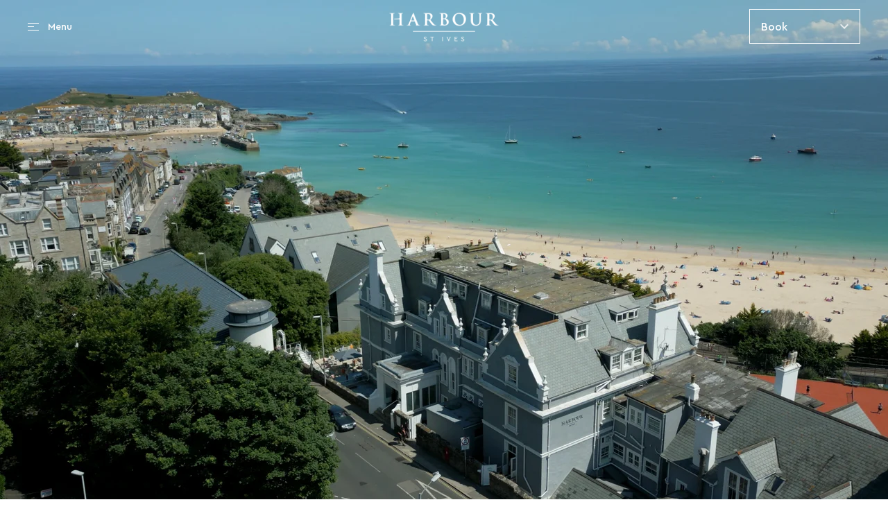

--- FILE ---
content_type: text/html; charset=utf-8
request_url: https://www.harbourhotels.co.uk/our-hotels/cornwall/harbour-hotel-st-ives
body_size: 31911
content:
<!DOCTYPE html><html lang="en-GB"><head><meta charSet="utf-8"/><meta name="viewport" content="width=device-width"/><title>Harbour Hotel St Ives | Luxury Seaside Hotel in Cornwall</title><meta name="keywords"/><meta name="description" content="Discover Harbour Hotel St Ives, a stunning beach and sea view hotel and spa on the Cornish coast. Book your unforgettable coastal escape and make new memories."/><meta property="og:url" content="https://www.harbourhotels.co.uk/our-hotels/cornwall/harbour-hotel-st-ives"/><meta property="og:type" content="website"/><meta property="og:title" content="Harbour Hotel St Ives | Luxury Seaside Hotel in Cornwall"/><meta property="og:description" content="Discover Harbour Hotel St Ives, a stunning beach and sea view hotel and spa on the Cornish coast. Book your unforgettable coastal escape and make new memories."/><meta property="og:image"/><meta name="google-site-verification" content="r0v_N5SIjkAtq5tE_tQibEh8GRUCzCa9sxyYYWSzUcM"/><link rel="canonical" href="https://www.harbourhotels.co.uk/our-hotels/cornwall/harbour-hotel-st-ives"/><script>
<!-- Google Tag Manager -->
(function(w,d,s,l,i){w[l]=w[l]||[];w[l].push({'gtm.start':
new Date().getTime(),event:'gtm.js'});var f=d.getElementsByTagName(s)[0],
j=d.createElement(s),dl=l!='dataLayer'?'&l='+l:'';j.async=true;j.src=
'https://www.googletagmanager.com/gtm.js?id='+i+dl;f.parentNode.insertBefore(j,f);
})(window,document,'script','dataLayer','GTM-WR9636D');
<!-- End Google Tag Manager --></script><link rel="icon" type="image/png" href="/media/as3dsdom/apple-touch-icon.png"/><meta name="next-head-count" content="14"/><link rel="stylesheet" href="https://cms.harbourhotels.co.uk/media/2hkbnhi4/campaign_christmas2025.css"/><link rel="preconnect" href="https://use.typekit.net" crossorigin /><link data-next-font="" rel="preconnect" href="/" crossorigin="anonymous"/><link rel="preload" href="/_next/static/css/ec8b60cb1b83582e.css" as="style"/><link rel="stylesheet" href="/_next/static/css/ec8b60cb1b83582e.css" data-n-g=""/><link rel="preload" href="/_next/static/css/12f1b0ddd093aeda.css" as="style"/><link rel="stylesheet" href="/_next/static/css/12f1b0ddd093aeda.css" data-n-p=""/><noscript data-n-css=""></noscript><script defer="" nomodule="" src="/_next/static/chunks/polyfills-c67a75d1b6f99dc8.js"></script><script src="/_next/static/chunks/webpack-36b3d6702d7412db.js" defer=""></script><script src="/_next/static/chunks/framework-10e54b987c71d34b.js" defer=""></script><script src="/_next/static/chunks/main-464774fe84c93534.js" defer=""></script><script src="/_next/static/chunks/pages/_app-06179d44f69a0d62.js" defer=""></script><script src="/_next/static/chunks/2b7b2d2a-ee249a2537aef4c0.js" defer=""></script><script src="/_next/static/chunks/a79515f9-1d9ead5d67e64ff3.js" defer=""></script><script src="/_next/static/chunks/744-cbb65c4c0d454106.js" defer=""></script><script src="/_next/static/chunks/363-440722e0b88c143d.js" defer=""></script><script src="/_next/static/chunks/pages/%5B%5B...params%5D%5D-cfd3ae139178d4ad.js" defer=""></script><script src="/_next/static/v1/_buildManifest.js" defer=""></script><script src="/_next/static/v1/_ssgManifest.js" defer=""></script><style data-href="https://use.typekit.net/rpm4hes.css">@import url("https://p.typekit.net/p.css?s=1&k=rpm4hes&ht=tk&f=51754.51755.51757.51758.51760.51761&a=88592393&app=typekit&e=css");@font-face{font-family:"ivyora-display";src:url("https://use.typekit.net/af/b1eb70/0000000000000000774ba002/30/l?primer=7cdcb44be4a7db8877ffa5c0007b8dd865b3bbc383831fe2ea177f62257a9191&fvd=i3&v=3") format("woff2"),url("https://use.typekit.net/af/b1eb70/0000000000000000774ba002/30/d?primer=7cdcb44be4a7db8877ffa5c0007b8dd865b3bbc383831fe2ea177f62257a9191&fvd=i3&v=3") format("woff"),url("https://use.typekit.net/af/b1eb70/0000000000000000774ba002/30/a?primer=7cdcb44be4a7db8877ffa5c0007b8dd865b3bbc383831fe2ea177f62257a9191&fvd=i3&v=3") format("opentype");font-display:auto;font-style:italic;font-weight:300;font-stretch:normal}@font-face{font-family:"ivyora-display";src:url("https://use.typekit.net/af/2f60b2/0000000000000000774ba004/30/l?primer=7cdcb44be4a7db8877ffa5c0007b8dd865b3bbc383831fe2ea177f62257a9191&fvd=i4&v=3") format("woff2"),url("https://use.typekit.net/af/2f60b2/0000000000000000774ba004/30/d?primer=7cdcb44be4a7db8877ffa5c0007b8dd865b3bbc383831fe2ea177f62257a9191&fvd=i4&v=3") format("woff"),url("https://use.typekit.net/af/2f60b2/0000000000000000774ba004/30/a?primer=7cdcb44be4a7db8877ffa5c0007b8dd865b3bbc383831fe2ea177f62257a9191&fvd=i4&v=3") format("opentype");font-display:auto;font-style:italic;font-weight:400;font-stretch:normal}@font-face{font-family:"ivyora-display";src:url("https://use.typekit.net/af/11c4b8/0000000000000000774ba006/30/l?primer=7cdcb44be4a7db8877ffa5c0007b8dd865b3bbc383831fe2ea177f62257a9191&fvd=n5&v=3") format("woff2"),url("https://use.typekit.net/af/11c4b8/0000000000000000774ba006/30/d?primer=7cdcb44be4a7db8877ffa5c0007b8dd865b3bbc383831fe2ea177f62257a9191&fvd=n5&v=3") format("woff"),url("https://use.typekit.net/af/11c4b8/0000000000000000774ba006/30/a?primer=7cdcb44be4a7db8877ffa5c0007b8dd865b3bbc383831fe2ea177f62257a9191&fvd=n5&v=3") format("opentype");font-display:auto;font-style:normal;font-weight:500;font-stretch:normal}@font-face{font-family:"ivyora-display";src:url("https://use.typekit.net/af/ed02ae/0000000000000000774ba009/30/l?primer=7cdcb44be4a7db8877ffa5c0007b8dd865b3bbc383831fe2ea177f62257a9191&fvd=i5&v=3") format("woff2"),url("https://use.typekit.net/af/ed02ae/0000000000000000774ba009/30/d?primer=7cdcb44be4a7db8877ffa5c0007b8dd865b3bbc383831fe2ea177f62257a9191&fvd=i5&v=3") format("woff"),url("https://use.typekit.net/af/ed02ae/0000000000000000774ba009/30/a?primer=7cdcb44be4a7db8877ffa5c0007b8dd865b3bbc383831fe2ea177f62257a9191&fvd=i5&v=3") format("opentype");font-display:auto;font-style:italic;font-weight:500;font-stretch:normal}@font-face{font-family:"ivyora-display";src:url("https://use.typekit.net/af/d3e141/0000000000000000774ba00a/30/l?primer=7cdcb44be4a7db8877ffa5c0007b8dd865b3bbc383831fe2ea177f62257a9191&fvd=n3&v=3") format("woff2"),url("https://use.typekit.net/af/d3e141/0000000000000000774ba00a/30/d?primer=7cdcb44be4a7db8877ffa5c0007b8dd865b3bbc383831fe2ea177f62257a9191&fvd=n3&v=3") format("woff"),url("https://use.typekit.net/af/d3e141/0000000000000000774ba00a/30/a?primer=7cdcb44be4a7db8877ffa5c0007b8dd865b3bbc383831fe2ea177f62257a9191&fvd=n3&v=3") format("opentype");font-display:auto;font-style:normal;font-weight:300;font-stretch:normal}@font-face{font-family:"ivyora-display";src:url("https://use.typekit.net/af/5b893d/0000000000000000774ba014/30/l?primer=7cdcb44be4a7db8877ffa5c0007b8dd865b3bbc383831fe2ea177f62257a9191&fvd=n4&v=3") format("woff2"),url("https://use.typekit.net/af/5b893d/0000000000000000774ba014/30/d?primer=7cdcb44be4a7db8877ffa5c0007b8dd865b3bbc383831fe2ea177f62257a9191&fvd=n4&v=3") format("woff"),url("https://use.typekit.net/af/5b893d/0000000000000000774ba014/30/a?primer=7cdcb44be4a7db8877ffa5c0007b8dd865b3bbc383831fe2ea177f62257a9191&fvd=n4&v=3") format("opentype");font-display:auto;font-style:normal;font-weight:400;font-stretch:normal}.tk-ivyora-display{font-family:"ivyora-display",sans-serif}</style></head><body class="Default"><script></script> <!-- Google Tag Manager (noscript) -->
<noscript><iframe src="https://www.googletagmanager.com/ns.html?id=GTM-WR9636D"
height="0" width="0" style="display:none;visibility:hidden"></iframe></noscript>
<!-- End Google Tag Manager (noscript) --><script></script><div id="__next"><div class=""><div class="fixed  z-20 w-full transition-top duration-1000  bg-transparent on-top" style="top:0px"><div class="container relative flex justify-between items-center py-2 md:py-6 font-medium font-cera px-4 md:px-10 h-[76px] md:h-[104px] short:h-[76px] short:py-2 short:md:py-6 transition-opacity duration-[1.5s] opacity-100"><div class="w-[110px] md:w-1/3 flex"><button class="text-sm not-italic font-medium leading-5 tracking-button-reg uppercase font-montserrat    cursor-pointer duration-200 flex items-center py-3" aria-label="Menu"><div class="hidden sm:block relative w-4 h-[11px] mr-[13px]" aria-label="hamburger menu icon" role="presentation"><svg xmlns="http://www.w3.org/2000/svg" width="16" height="11" fill="none" class="absolute top-0 left-0 hidden sm:block sm:mr-2 transition-all duration-1000  opacity-0 " aria-label="hamburger menu" role="presentation"><path fill="#081B36" d="M16 0H0v1h16zM9 5H0v1h9zm7 6v-1H0v1z"></path></svg><svg xmlns="http://www.w3.org/2000/svg" width="16" height="11" fill="none" class="absolute top-0 left-0 hidden sm:block sm:mr-2 transition-all duration-1000 [&amp;_path]:fill-white  opacity-100 "><path fill="#081B36" d="M16 0H0v1h16zM9 5H0v1h9zm7 6v-1H0v1z"></path></svg></div><span class="transition-color duration-1000 normal-case text-white">Menu</span></button></div><div class="w-fit grow  flex justify-center absolute left-1/2 -translate-x-1/2"><div class="h-auto max-w-[146px] md:max-w-[185px] max-h-[76px] md:max-h-[104px] short:max-h-[76px] pt-[3px]"><a aria-label="Harbour Hotel St Ives" databefore="Harbour Hotel St Ives" href="/our-hotels/cornwall/harbour-hotel-st-ives"><picture class="w-full h-full" data-not-lazy="true"><source sizes="1x, 2x" srcSet="https://media-prod.harbourhotels.co.uk/hhweb-prod-media/media/opfe31nn/st-ives-harbour-hotels-white.png?h=200&amp;g=0.5x0.5&amp;fm=webp&amp;fit=cover&amp;q=85 1x, https://media-prod.harbourhotels.co.uk/hhweb-prod-media/media/opfe31nn/st-ives-harbour-hotels-white.png?h=400&amp;g=0.5x0.5&amp;fm=webp&amp;fit=cover&amp;q=85 2x" media="(max-width: 639px)" type="image/webp"/><source sizes="1x, 2x" srcSet="https://media-prod.harbourhotels.co.uk/hhweb-prod-media/media/opfe31nn/st-ives-harbour-hotels-white.png?h=200&amp;g=0.5x0.5&amp;fit=cover&amp;q=85 1x, https://media-prod.harbourhotels.co.uk/hhweb-prod-media/media/opfe31nn/st-ives-harbour-hotels-white.png?h=400&amp;g=0.5x0.5&amp;fit=cover&amp;q=85 2x" media="(max-width: 639px)"/><source sizes="1x, 2x" srcSet="https://media-prod.harbourhotels.co.uk/hhweb-prod-media/media/opfe31nn/st-ives-harbour-hotels-white.png?h=200&amp;g=0.5x0.5&amp;fm=webp&amp;fit=cover&amp;q=85 1x, https://media-prod.harbourhotels.co.uk/hhweb-prod-media/media/opfe31nn/st-ives-harbour-hotels-white.png?h=400&amp;g=0.5x0.5&amp;fm=webp&amp;fit=cover&amp;q=85 2x" media="(min-width: 375px) and (max-width: 639px)" type="image/webp"/><source sizes="1x, 2x" srcSet="https://media-prod.harbourhotels.co.uk/hhweb-prod-media/media/opfe31nn/st-ives-harbour-hotels-white.png?h=200&amp;g=0.5x0.5&amp;fit=cover&amp;q=85 1x, https://media-prod.harbourhotels.co.uk/hhweb-prod-media/media/opfe31nn/st-ives-harbour-hotels-white.png?h=400&amp;g=0.5x0.5&amp;fit=cover&amp;q=85 2x" media="(min-width: 375px) and (max-width: 639px)"/><source sizes="1x, 2x" srcSet="https://media-prod.harbourhotels.co.uk/hhweb-prod-media/media/opfe31nn/st-ives-harbour-hotels-white.png?h=200&amp;g=0.5x0.5&amp;fm=webp&amp;fit=cover&amp;q=85 1x, https://media-prod.harbourhotels.co.uk/hhweb-prod-media/media/opfe31nn/st-ives-harbour-hotels-white.png?h=400&amp;g=0.5x0.5&amp;fm=webp&amp;fit=cover&amp;q=85 2x" media="(min-width: 640px) and (max-width: 767px)" type="image/webp"/><source sizes="1x, 2x" srcSet="https://media-prod.harbourhotels.co.uk/hhweb-prod-media/media/opfe31nn/st-ives-harbour-hotels-white.png?h=200&amp;g=0.5x0.5&amp;fit=cover&amp;q=85 1x, https://media-prod.harbourhotels.co.uk/hhweb-prod-media/media/opfe31nn/st-ives-harbour-hotels-white.png?h=400&amp;g=0.5x0.5&amp;fit=cover&amp;q=85 2x" media="(min-width: 640px) and (max-width: 767px)"/><source sizes="1x, 2x" srcSet="https://media-prod.harbourhotels.co.uk/hhweb-prod-media/media/opfe31nn/st-ives-harbour-hotels-white.png?h=200&amp;g=0.5x0.5&amp;fm=webp&amp;fit=cover&amp;q=85 1x, https://media-prod.harbourhotels.co.uk/hhweb-prod-media/media/opfe31nn/st-ives-harbour-hotels-white.png?h=400&amp;g=0.5x0.5&amp;fm=webp&amp;fit=cover&amp;q=85 2x" media="(min-width: 768px) and (max-width: 1023px)" type="image/webp"/><source sizes="1x, 2x" srcSet="https://media-prod.harbourhotels.co.uk/hhweb-prod-media/media/opfe31nn/st-ives-harbour-hotels-white.png?h=200&amp;g=0.5x0.5&amp;fit=cover&amp;q=85 1x, https://media-prod.harbourhotels.co.uk/hhweb-prod-media/media/opfe31nn/st-ives-harbour-hotels-white.png?h=400&amp;g=0.5x0.5&amp;fit=cover&amp;q=85 2x" media="(min-width: 768px) and (max-width: 1023px)"/><source sizes="1x, 2x" srcSet="https://media-prod.harbourhotels.co.uk/hhweb-prod-media/media/opfe31nn/st-ives-harbour-hotels-white.png?h=200&amp;g=0.5x0.5&amp;fm=webp&amp;fit=cover&amp;q=85 1x, https://media-prod.harbourhotels.co.uk/hhweb-prod-media/media/opfe31nn/st-ives-harbour-hotels-white.png?h=400&amp;g=0.5x0.5&amp;fm=webp&amp;fit=cover&amp;q=85 2x" media="(min-width: 1024px) and (max-width: 1279px)" type="image/webp"/><source sizes="1x, 2x" srcSet="https://media-prod.harbourhotels.co.uk/hhweb-prod-media/media/opfe31nn/st-ives-harbour-hotels-white.png?h=200&amp;g=0.5x0.5&amp;fit=cover&amp;q=85 1x, https://media-prod.harbourhotels.co.uk/hhweb-prod-media/media/opfe31nn/st-ives-harbour-hotels-white.png?h=400&amp;g=0.5x0.5&amp;fit=cover&amp;q=85 2x" media="(min-width: 1024px) and (max-width: 1279px)"/><source sizes="1x, 2x" srcSet="https://media-prod.harbourhotels.co.uk/hhweb-prod-media/media/opfe31nn/st-ives-harbour-hotels-white.png?h=200&amp;g=0.5x0.5&amp;fm=webp&amp;fit=cover&amp;q=85 1x, https://media-prod.harbourhotels.co.uk/hhweb-prod-media/media/opfe31nn/st-ives-harbour-hotels-white.png?h=400&amp;g=0.5x0.5&amp;fm=webp&amp;fit=cover&amp;q=85 2x" media="(min-width: 1280px) and (max-width: 1439px)" type="image/webp"/><source sizes="1x, 2x" srcSet="https://media-prod.harbourhotels.co.uk/hhweb-prod-media/media/opfe31nn/st-ives-harbour-hotels-white.png?h=200&amp;g=0.5x0.5&amp;fit=cover&amp;q=85 1x, https://media-prod.harbourhotels.co.uk/hhweb-prod-media/media/opfe31nn/st-ives-harbour-hotels-white.png?h=400&amp;g=0.5x0.5&amp;fit=cover&amp;q=85 2x" media="(min-width: 1280px) and (max-width: 1439px)"/><source sizes="1x, 2x" srcSet="https://media-prod.harbourhotels.co.uk/hhweb-prod-media/media/opfe31nn/st-ives-harbour-hotels-white.png?h=200&amp;g=0.5x0.5&amp;fm=webp&amp;fit=cover&amp;q=85 1x, https://media-prod.harbourhotels.co.uk/hhweb-prod-media/media/opfe31nn/st-ives-harbour-hotels-white.png?h=400&amp;g=0.5x0.5&amp;fm=webp&amp;fit=cover&amp;q=85 2x" media="(min-width: 1440px) and (max-width: 1535px)" type="image/webp"/><source sizes="1x, 2x" srcSet="https://media-prod.harbourhotels.co.uk/hhweb-prod-media/media/opfe31nn/st-ives-harbour-hotels-white.png?h=200&amp;g=0.5x0.5&amp;fit=cover&amp;q=85 1x, https://media-prod.harbourhotels.co.uk/hhweb-prod-media/media/opfe31nn/st-ives-harbour-hotels-white.png?h=400&amp;g=0.5x0.5&amp;fit=cover&amp;q=85 2x" media="(min-width: 1440px) and (max-width: 1535px)"/><source sizes="1x, 2x" srcSet="https://media-prod.harbourhotels.co.uk/hhweb-prod-media/media/opfe31nn/st-ives-harbour-hotels-white.png?h=200&amp;g=0.5x0.5&amp;fm=webp&amp;fit=cover&amp;q=85 1x, https://media-prod.harbourhotels.co.uk/hhweb-prod-media/media/opfe31nn/st-ives-harbour-hotels-white.png?h=400&amp;g=0.5x0.5&amp;fm=webp&amp;fit=cover&amp;q=85 2x" media="(min-width: 1536px) and (max-width: 1919px)" type="image/webp"/><source sizes="1x, 2x" srcSet="https://media-prod.harbourhotels.co.uk/hhweb-prod-media/media/opfe31nn/st-ives-harbour-hotels-white.png?h=200&amp;g=0.5x0.5&amp;fit=cover&amp;q=85 1x, https://media-prod.harbourhotels.co.uk/hhweb-prod-media/media/opfe31nn/st-ives-harbour-hotels-white.png?h=400&amp;g=0.5x0.5&amp;fit=cover&amp;q=85 2x" media="(min-width: 1536px) and (max-width: 1919px)"/><source sizes="1x, 2x" srcSet="https://media-prod.harbourhotels.co.uk/hhweb-prod-media/media/opfe31nn/st-ives-harbour-hotels-white.png?h=200&amp;g=0.5x0.5&amp;fm=webp&amp;fit=cover&amp;q=85 1x, https://media-prod.harbourhotels.co.uk/hhweb-prod-media/media/opfe31nn/st-ives-harbour-hotels-white.png?h=400&amp;g=0.5x0.5&amp;fm=webp&amp;fit=cover&amp;q=85 2x" media="(min-width: 1920px) and (max-width: 2499px)" type="image/webp"/><source sizes="1x, 2x" srcSet="https://media-prod.harbourhotels.co.uk/hhweb-prod-media/media/opfe31nn/st-ives-harbour-hotels-white.png?h=200&amp;g=0.5x0.5&amp;fit=cover&amp;q=85 1x, https://media-prod.harbourhotels.co.uk/hhweb-prod-media/media/opfe31nn/st-ives-harbour-hotels-white.png?h=400&amp;g=0.5x0.5&amp;fit=cover&amp;q=85 2x" media="(min-width: 1920px) and (max-width: 2499px)"/><source sizes="1x, 2x" srcSet="https://media-prod.harbourhotels.co.uk/hhweb-prod-media/media/opfe31nn/st-ives-harbour-hotels-white.png?h=200&amp;g=0.5x0.5&amp;fm=webp&amp;fit=cover&amp;q=85 1x, https://media-prod.harbourhotels.co.uk/hhweb-prod-media/media/opfe31nn/st-ives-harbour-hotels-white.png?h=400&amp;g=0.5x0.5&amp;fm=webp&amp;fit=cover&amp;q=85 2x" media="(min-width: 2500px) and (max-width: NaNpx)" type="image/webp"/><source sizes="1x, 2x" srcSet="https://media-prod.harbourhotels.co.uk/hhweb-prod-media/media/opfe31nn/st-ives-harbour-hotels-white.png?h=200&amp;g=0.5x0.5&amp;fit=cover&amp;q=85 1x, https://media-prod.harbourhotels.co.uk/hhweb-prod-media/media/opfe31nn/st-ives-harbour-hotels-white.png?h=400&amp;g=0.5x0.5&amp;fit=cover&amp;q=85 2x" media="(min-width: 2500px) and (max-width: NaNpx)"/><source sizes="1x, 2x" srcSet="https://media-prod.harbourhotels.co.uk/hhweb-prod-media/media/opfe31nn/st-ives-harbour-hotels-white.png?h=200&amp;g=0.5x0.5&amp;fm=webp&amp;fit=cover&amp;q=85 1x, https://media-prod.harbourhotels.co.uk/hhweb-prod-media/media/opfe31nn/st-ives-harbour-hotels-white.png?h=400&amp;g=0.5x0.5&amp;fm=webp&amp;fit=cover&amp;q=85 2x" media="(min-width: [object Object]) and (max-width: NaNpx)" type="image/webp"/><source sizes="1x, 2x" srcSet="https://media-prod.harbourhotels.co.uk/hhweb-prod-media/media/opfe31nn/st-ives-harbour-hotels-white.png?h=200&amp;g=0.5x0.5&amp;fit=cover&amp;q=85 1x, https://media-prod.harbourhotels.co.uk/hhweb-prod-media/media/opfe31nn/st-ives-harbour-hotels-white.png?h=400&amp;g=0.5x0.5&amp;fit=cover&amp;q=85 2x" media="(min-width: [object Object]) and (max-width: NaNpx)"/><source sizes="1x, 2x" srcSet="https://media-prod.harbourhotels.co.uk/hhweb-prod-media/media/opfe31nn/st-ives-harbour-hotels-white.png?h=200&amp;g=0.5x0.5&amp;fm=webp&amp;fit=cover&amp;q=85 1x, https://media-prod.harbourhotels.co.uk/hhweb-prod-media/media/opfe31nn/st-ives-harbour-hotels-white.png?h=400&amp;g=0.5x0.5&amp;fm=webp&amp;fit=cover&amp;q=85 2x" media="(min-width: [object Object])" type="image/webp"/><source sizes="1x, 2x" srcSet="https://media-prod.harbourhotels.co.uk/hhweb-prod-media/media/opfe31nn/st-ives-harbour-hotels-white.png?h=200&amp;g=0.5x0.5&amp;fit=cover&amp;q=85 1x, https://media-prod.harbourhotels.co.uk/hhweb-prod-media/media/opfe31nn/st-ives-harbour-hotels-white.png?h=400&amp;g=0.5x0.5&amp;fit=cover&amp;q=85 2x" media="(min-width: [object Object])"/><img src="https://media-prod.harbourhotels.co.uk/hhweb-prod-media/media/opfe31nn/st-ives-harbour-hotels-white.png?h=200&amp;g=0.5x0.5&amp;fit=cover&amp;q=85" alt="" class="w-full h-full block object-contain transition-all duration-1000 short:scale-[0.85]" style="object-position:50% 50%"/></picture></a></div></div><div class="h-full flex justify-end items-center"><div class="relative w-full flex flex-col items-end justify-center [&amp;_.content]:flex [&amp;_.content]:flex-col 
                [&amp;_.content]:rounded-[4px]  [&amp;_.main-button]:transition-all [&amp;_.main-button]:duration-2000
                [&amp;_.main-button]:text-paragraph-normal [&amp;_.main-button]:w-fit [&amp;_.arrow]:ml-3
                [&amp;_.content-container]:h-0 [&amp;_.content-container-open]:!h-full [&amp;_.main-button]:lg:w-[160px] 
                [&amp;_svg]:fill-white/75 [&amp;_.main-button]:border [&amp;_.main-button]:border-solid [&amp;_.main-button]:border-[white] transition-[border] duration-2000 text-white
                
                "><button type="button" class="main-button flex items-center w-full justify-between px-4 py-3"><span class="popover-title">Book</span><span class="arrow ml-auto"><svg xmlns="http://www.w3.org/2000/svg" width="12" height="8" fill="none" role="presentation" class="fill-black/75 transition rotate-0"><path d="M10.59.59 6 5.17 1.41.59 0 2l6 6 6-6z"></path></svg></span></button><div class="content-container w-full z-10  "><div class="content left-0 w-full custom-scroll-bar bg-primary rounded-[16px] border transform  focus:outline-none transition-opacity hidden opacity-0 scale-0" tabindex="-1"><div class="bg-secondary-coolsand p-2"><div class=" bg-[#eae6e2] p-2"><a class="opacity-0 cursor-default mb-4 text-primary !block  text-paragraph-normal not-italic font-normal leading-24 tracking-[0.16px] relative z-10  " databefore="Book hotel" href="https://book.harbourhotels.co.uk/?Hotel=9390&amp;Chain=25830&amp;adult=2">Book hotel</a><a class="block w-full text-primary mb-4 cursor-pointer last:mb-0 text-paragraph-normal not-italic font-normal leading-24 tracking-[0.16px]" href="https://harbourhotelstives.onejourney.travel/">Book spa</a></div></div></div></div></div></div></div><div class="fixed top-0 left-0 z-40 w-screen backdrop-blur transition-backdrop-filter duration-500 h-0"></div><div class="bg-black fixed top-0 left-0 z-40 w-screen transition-opacity duration-500 h-0 opacity-0"></div><div class="fixed top-0 left-0 z-40 w-full lg:w-full h-dvh lg:h-screen overflow-y-auto transition-transform duration-700 ease-out dark:bg-gray-800 overflow-x-hidden  -translate-x-full"><div class="absolute top-0 right-0 h-full w-2/3"></div><div class="absolute z-20 w-full h-fit lg:h-auto px-10 flex justify-between items-center lg:pointer-events-none
          pt-6
        "><div class="lg:w-[26%] h-fit"><button class="z-10 hover:[&amp;_svg]:stroke-primary/50 [&amp;_svg]:stroke-primary !h-auto pointer-events-auto flex justify-center items-center gap-[13px] mt-[1px]" aria-label="Close"><svg xmlns="http://www.w3.org/2000/svg" width="10" height="10" fill="none" class="stroke-primary " role="presentation"><path fill="#081B36" d="m.335 8.727.94.94L5 5.94l3.727 3.727.94-.94L5.941 5l3.727-3.727-.94-.94L5.001 4.06 1.275.333l-.94.94L4.06 5z"></path></svg><div class="hidden lg:block"><span class="text-primary text-tag-m not-italic font-medium leading-24">Close</span></div><span class="lg:hidden text-primary text-tag-m not-italic font-medium leading-24">Close</span></button><div class="main-title text-primary text-2xl font-ivy-ora pt-6 w-[calc(100%-40px)] xl:min-w-[285px]">Harbour Hotel St Ives</div></div></div><div class="nav-col-0 absolute top-0 w-full h-full transition-transform duration-700 ease-out origin-right overflow-hidden pointer-events-none left-0 z-0"><div class="w-full h-full relative pointer-events-none"><div class="menu-col h-full pointer-events-auto bg-secondary-warmsand outline outline-1 outline-[#00030F1A] pt-[128px] lg:w-[26%]"><div class="bg-primary/10 h-[1px] mx-10"></div><div class="overflow-y-auto flex flex-col justify-between  pt-0  h-full max-h-full"><div class="menu-me-0 flex flex-col gap-10 pl-[40px] pr-[42px] pt-6 pb-10"><div style="column-fill:auto" class=""><div class="flex flex-col gap-4"><div class="last:mb-0"><div><a target="" class="link-element font-medium text-sm leading-[22px] text-primary cursor-pointer flex items-center justify-between duration-500 [&amp;_svg]:duration-500 text-primary  hover:text-primary lg:text-primary  " databefore="Rooms &amp; Suites" href="/our-hotels/cornwall/harbour-hotel-st-ives/rooms-suites">Rooms &amp; Suites</a></div></div><div class="last:mb-0"><div><a target="" class="link-element font-medium text-sm leading-[22px] text-primary cursor-pointer flex items-center justify-between duration-500 [&amp;_svg]:duration-500 text-primary  hover:text-primary lg:text-primary  " databefore="Harbour Kitchen, Bar &amp; Terrace" href="/our-hotels/cornwall/harbour-hotel-st-ives/harbour-kitchen-bar-terrace">Harbour Kitchen, Bar &amp; Terrace</a></div></div><div class="last:mb-0"><div><div class="link-element font-medium text-sm leading-[22px] text-primary cursor-pointer flex items-center justify-between duration-500 [&amp;_svg]:duration-500 text-primary  hover:text-primary lg:text-primary">HarSPA<svg xmlns="http://www.w3.org/2000/svg" width="6" height="8" fill="none" class="" role="presentation"><path stroke="#081B36" stroke-linecap="round" stroke-width="2" d="m1 7 3-3-3-3"></path></svg></div></div><div class="nav-col-1 absolute top-0 w-full h-full transition-transform duration-700 ease-out origin-right overflow-hidden pointer-events-none translate-x-full lg:-translate-x-full left-0 lg:left-1/4 z-10 lg:-z-10"><div class="w-full h-full relative pointer-events-none"><div class="menu-col h-full pointer-events-auto bg-secondary-warmsand outline outline-1 outline-[#00030F1A] pt-[206px] lg:pt-[71px] lg:w-[26%]"><div class="mt-[-76px] lg:hidden"><div class="bg-primary/10 h-[1px] mx-10"></div><button class="pl-[40px] pr-[42px] lg:px-16 py-6 w-full lg:hidden cursor-pointer text-primary flex items-center justify-between text-xs not-italic font-medium leading-normal tracking-quote-reg-mobile uppercase font-montserrat"><svg xmlns="http://www.w3.org/2000/svg" width="6" height="8" fill="none" class="-rotate-180  mr-2" role="presentation"><path stroke="#081B36" stroke-linecap="round" stroke-width="2" d="m1 7 3-3-3-3"></path></svg><span class="-mt-px font-medium text-[14px] leading-[22px]">HarSPA</span></button><div class="bg-primary/10 h-[1px] mx-10 mb-2"></div></div><div class="overflow-y-auto flex flex-col justify-between  h-[calc(100%-84px)]"><div class="menu-me-1 flex flex-col gap-10 pl-[40px] pr-[42px]"><div style="column-fill:auto" class=""><div class="flex flex-col gap-4"><div class="last:mb-0"><div><div class="flex flex-col gap-4 "><div class="text-primary font-normal text-sm leading-6"></div><div class="flex flex-col gap-4"><div><a target="" class="link-element font-medium text-sm leading-[22px] text-primary cursor-pointer flex items-center justify-between duration-500 [&amp;_svg]:duration-500 text-primary  hover:text-primary lg:text-primary w-fit xl:[&amp;:hover+.image-block]:opacity-100" databefore="HarSPA" href="/our-hotels/cornwall/harbour-hotel-st-ives/harspa-st-ives">HarSPA</a></div><div><a target="" class="link-element font-medium text-sm leading-[22px] text-primary cursor-pointer flex items-center justify-between duration-500 [&amp;_svg]:duration-500 text-primary  hover:text-primary lg:text-primary w-fit xl:[&amp;:hover+.image-block]:opacity-100" databefore="Spa Treatments" href="/our-hotels/cornwall/harbour-hotel-st-ives/spa-treatments">Spa Treatments</a></div><div><a target="" class="link-element font-medium text-sm leading-[22px] text-primary cursor-pointer flex items-center justify-between duration-500 [&amp;_svg]:duration-500 text-primary  hover:text-primary lg:text-primary w-fit xl:[&amp;:hover+.image-block]:opacity-100" databefore="Spa Experiences" href="/our-hotels/cornwall/harbour-hotel-st-ives/spa-experiences">Spa Experiences</a></div><div><a target="" class="link-element font-medium text-sm leading-[22px] text-primary cursor-pointer flex items-center justify-between duration-500 [&amp;_svg]:duration-500 text-primary  hover:text-primary lg:text-primary w-fit xl:[&amp;:hover+.image-block]:opacity-100" databefore="Spa Membership" href="/our-hotels/cornwall/harbour-hotel-st-ives/spa-membership">Spa Membership</a></div></div></div></div></div></div></div></div></div></div></div></div></div><div class="last:mb-0"><div><div class="link-element font-medium text-sm leading-[22px] text-primary cursor-pointer flex items-center justify-between duration-500 [&amp;_svg]:duration-500 text-primary  hover:text-primary lg:text-primary">Weddings &amp; Events<svg xmlns="http://www.w3.org/2000/svg" width="6" height="8" fill="none" class="" role="presentation"><path stroke="#081B36" stroke-linecap="round" stroke-width="2" d="m1 7 3-3-3-3"></path></svg></div></div><div class="nav-col-1 absolute top-0 w-full h-full transition-transform duration-700 ease-out origin-right overflow-hidden pointer-events-none translate-x-full lg:-translate-x-full left-0 lg:left-1/4 z-10 lg:-z-10"><div class="w-full h-full relative pointer-events-none"><div class="menu-col h-full pointer-events-auto bg-secondary-warmsand outline outline-1 outline-[#00030F1A] pt-[206px] lg:pt-[71px] lg:w-[26%]"><div class="mt-[-76px] lg:hidden"><div class="bg-primary/10 h-[1px] mx-10"></div><button class="pl-[40px] pr-[42px] lg:px-16 py-6 w-full lg:hidden cursor-pointer text-primary flex items-center justify-between text-xs not-italic font-medium leading-normal tracking-quote-reg-mobile uppercase font-montserrat"><svg xmlns="http://www.w3.org/2000/svg" width="6" height="8" fill="none" class="-rotate-180  mr-2" role="presentation"><path stroke="#081B36" stroke-linecap="round" stroke-width="2" d="m1 7 3-3-3-3"></path></svg><span class="-mt-px font-medium text-[14px] leading-[22px]">Weddings &amp; Events</span></button><div class="bg-primary/10 h-[1px] mx-10 mb-2"></div></div><div class="overflow-y-auto flex flex-col justify-between  h-[calc(100%-84px)]"><div class="menu-me-1 flex flex-col gap-10 pl-[40px] pr-[42px]"><div style="column-fill:auto" class=""><div class="flex flex-col gap-4"><div class="last:mb-0"><div><div class="flex flex-col gap-4 "><div class="text-primary font-normal text-sm leading-6"></div><div class="flex flex-col gap-4"><div><a target="" class="link-element font-medium text-sm leading-[22px] text-primary cursor-pointer flex items-center justify-between duration-500 [&amp;_svg]:duration-500 text-primary  hover:text-primary lg:text-primary w-fit xl:[&amp;:hover+.image-block]:opacity-100" databefore="Occasions" href="/our-hotels/cornwall/harbour-hotel-st-ives/celebrations-events">Occasions</a></div><div><a target="" class="link-element font-medium text-sm leading-[22px] text-primary cursor-pointer flex items-center justify-between duration-500 [&amp;_svg]:duration-500 text-primary  hover:text-primary lg:text-primary w-fit xl:[&amp;:hover+.image-block]:opacity-100" databefore="Weddings" href="/our-hotels/cornwall/harbour-hotel-st-ives/celebrations-events/weddings">Weddings</a></div><div><a target="" class="link-element font-medium text-sm leading-[22px] text-primary cursor-pointer flex items-center justify-between duration-500 [&amp;_svg]:duration-500 text-primary  hover:text-primary lg:text-primary w-fit xl:[&amp;:hover+.image-block]:opacity-100" databefore="Private Dining" href="/our-hotels/cornwall/harbour-hotel-st-ives/celebrations-events/private-events">Private Dining</a></div><div><a target="" class="link-element font-medium text-sm leading-[22px] text-primary cursor-pointer flex items-center justify-between duration-500 [&amp;_svg]:duration-500 text-primary  hover:text-primary lg:text-primary w-fit xl:[&amp;:hover+.image-block]:opacity-100" databefore="Corporate Events" href="/our-hotels/cornwall/harbour-hotel-st-ives/celebrations-events/corporate-events">Corporate Events</a></div><div><a target="" class="link-element font-medium text-sm leading-[22px] text-primary cursor-pointer flex items-center justify-between duration-500 [&amp;_svg]:duration-500 text-primary  hover:text-primary lg:text-primary w-fit xl:[&amp;:hover+.image-block]:opacity-100" databefore="Entertainment, Media &amp; Sports" href="/our-hotels/cornwall/harbour-hotel-st-ives/celebrations-events/entertainment-media-sports">Entertainment, Media &amp; Sports</a></div><div></div></div></div></div></div></div></div></div></div></div></div></div></div><div class="last:mb-0"><div><a target="" class="link-element font-medium text-sm leading-[22px] text-primary cursor-pointer flex items-center justify-between duration-500 [&amp;_svg]:duration-500 text-primary  hover:text-primary lg:text-primary  " databefore="Local Experiences" href="/our-hotels/cornwall/harbour-hotel-st-ives/local-experiences">Local Experiences </a></div></div><div class="last:mb-0"><div><a target="" class="link-element font-medium text-sm leading-[22px] text-primary cursor-pointer flex items-center justify-between duration-500 [&amp;_svg]:duration-500 text-primary  hover:text-primary lg:text-primary  " databefore="Offers &amp; Events" href="/our-hotels/cornwall/harbour-hotel-st-ives/offers-events">Offers &amp; Events</a></div></div><div class="last:mb-0"><div><a target="" class="link-element font-medium text-sm leading-[22px] text-primary cursor-pointer flex items-center justify-between duration-500 [&amp;_svg]:duration-500 text-primary  hover:text-primary lg:text-primary  " databefore="Contact us" href="/our-hotels/cornwall/harbour-hotel-st-ives/contact-us">Contact us</a></div></div><div class="last:mb-0"><div><a target="" class="link-element font-medium text-sm leading-[22px] text-primary cursor-pointer flex items-center justify-between duration-500 [&amp;_svg]:duration-500 text-primary  hover:text-primary lg:text-primary  " databefore="FAQs" href="/our-hotels/cornwall/harbour-hotel-st-ives/faqs">FAQs</a></div></div></div></div></div><div><div class="menu-mah-0 flex flex-col gap-6 p-10 bg-primary [&amp;&gt;div&gt;.link-element]:text-white [&amp;&gt;div&gt;.link-element:hover]:text-white "><div><a target="" class="link-element font-medium text-sm leading-[22px] text-primary cursor-pointer flex items-center justify-between duration-500 [&amp;_svg]:duration-500 text-primary  hover:text-primary lg:text-primary !text-highlight-sunshineYellow " databefore="Home" href="/">Harbour Hotels Home</a></div><div><div class="link-element font-medium text-sm leading-[22px] text-primary cursor-pointer flex items-center justify-between duration-500 [&amp;_svg]:duration-500 text-primary  hover:text-primary lg:text-primary">Our Hotels<svg xmlns="http://www.w3.org/2000/svg" width="6" height="8" fill="none" class="[&amp;_path]:!stroke-white" role="presentation"><path stroke="#081B36" stroke-linecap="round" stroke-width="2" d="m1 7 3-3-3-3"></path></svg></div></div><div class="nav-col-1 absolute top-0 w-full h-full transition-transform duration-700 ease-out origin-right overflow-hidden pointer-events-none translate-x-full lg:-translate-x-full left-0 lg:left-1/4 z-10 lg:-z-10"><div class="w-full h-full relative pointer-events-none"><div class="menu-col h-full pointer-events-auto bg-secondary-warmsand outline outline-1 outline-[#00030F1A] pt-[206px] lg:pt-[71px] lg:w-[26%]"><div class="mt-[-76px] lg:hidden"><div class="bg-primary/10 h-[1px] mx-10"></div><button class="pl-[40px] pr-[42px] lg:px-16 py-6 w-full lg:hidden cursor-pointer text-primary flex items-center justify-between text-xs not-italic font-medium leading-normal tracking-quote-reg-mobile uppercase font-montserrat"><svg xmlns="http://www.w3.org/2000/svg" width="6" height="8" fill="none" class="-rotate-180  mr-2" role="presentation"><path stroke="#081B36" stroke-linecap="round" stroke-width="2" d="m1 7 3-3-3-3"></path></svg><span class="-mt-px font-medium text-[14px] leading-[22px]">Our Hotels</span></button><div class="bg-primary/10 h-[1px] mx-10 mb-2"></div></div><div class="overflow-y-auto flex flex-col justify-between  h-[calc(100%-84px)]"><div class="menu-me-1 flex flex-col gap-10 pl-[40px] pr-[42px]"><div style="column-fill:auto" class=""><div class="flex flex-col gap-4"><div class="last:mb-0"><div><div class="flex flex-col gap-4 break-inside-avoid"><div class="text-primary font-normal text-sm leading-6">Bristol</div><div class="flex flex-col gap-4"><div><a target="" class="link-element font-medium text-sm leading-[22px] text-primary cursor-pointer flex items-center justify-between duration-500 [&amp;_svg]:duration-500 text-primary  hover:text-primary lg:text-primary w-fit xl:[&amp;:hover+.image-block]:opacity-100" databefore="Harbour Hotel Bristol" href="/our-hotels/bristol/harbour-hotel-bristol">Harbour Hotel Bristol</a></div></div></div></div></div><div class="last:mb-0"><div><div class="flex flex-col gap-4 "><div class="text-primary font-normal text-sm leading-6">Cornwall</div><div class="flex flex-col gap-4"><div><a target="" class="link-element font-medium text-sm leading-[22px] text-primary cursor-pointer flex items-center justify-between duration-500 [&amp;_svg]:duration-500 text-primary  hover:text-primary lg:text-primary w-fit xl:[&amp;:hover+.image-block]:opacity-100" databefore="Harbour Hotel Fowey" href="/our-hotels/cornwall/harbour-hotel-fowey">Harbour Hotel Fowey</a></div><div><a target="" class="link-element font-medium text-sm leading-[22px] text-primary cursor-pointer flex items-center justify-between duration-500 [&amp;_svg]:duration-500 text-primary  hover:text-primary lg:text-primary w-fit xl:[&amp;:hover+.image-block]:opacity-100" databefore="Harbour Hotel Padstow" href="/our-hotels/cornwall/harbour-hotel-padstow">Harbour Hotel Padstow</a></div><div><a target="" class="link-element font-medium text-sm leading-[22px] text-primary cursor-pointer flex items-center justify-between duration-500 [&amp;_svg]:duration-500 text-primary  hover:text-primary lg:text-primary w-fit xl:[&amp;:hover+.image-block]:opacity-100" databefore="Harbour Hotel St Ives" href="/our-hotels/cornwall/harbour-hotel-st-ives">Harbour Hotel St Ives</a></div></div></div></div></div><div class="last:mb-0"><div><div class="flex flex-col gap-4 "><div class="text-primary font-normal text-sm leading-6">Devon</div><div class="flex flex-col gap-4"><div><a target="" class="link-element font-medium text-sm leading-[22px] text-primary cursor-pointer flex items-center justify-between duration-500 [&amp;_svg]:duration-500 text-primary  hover:text-primary lg:text-primary w-fit xl:[&amp;:hover+.image-block]:opacity-100" databefore="Harbour Beach Club Hotel &amp; Spa" href="/our-hotels/devon/harbour-beach-club-hotel-spa">Harbour Beach Club Hotel &amp; Spa</a></div><div><a target="" class="link-element font-medium text-sm leading-[22px] text-primary cursor-pointer flex items-center justify-between duration-500 [&amp;_svg]:duration-500 text-primary  hover:text-primary lg:text-primary w-fit xl:[&amp;:hover+.image-block]:opacity-100" databefore="Harbour Hotel Salcombe" href="/our-hotels/devon/harbour-hotel-salcombe">Harbour Hotel Salcombe</a></div><div><a target="" class="link-element font-medium text-sm leading-[22px] text-primary cursor-pointer flex items-center justify-between duration-500 [&amp;_svg]:duration-500 text-primary  hover:text-primary lg:text-primary w-fit xl:[&amp;:hover+.image-block]:opacity-100" databefore="Harbour Hotel Sidmouth" href="/our-hotels/devon/harbour-hotel-sidmouth">Harbour Hotel Sidmouth</a></div></div></div></div></div><div class="last:mb-0"><div><div class="flex flex-col gap-4 "><div class="text-primary font-normal text-sm leading-6">Dorset</div><div class="flex flex-col gap-4"><div><a target="" class="link-element font-medium text-sm leading-[22px] text-primary cursor-pointer flex items-center justify-between duration-500 [&amp;_svg]:duration-500 text-primary  hover:text-primary lg:text-primary w-fit xl:[&amp;:hover+.image-block]:opacity-100" databefore="Harbour Hotel Christchurch" href="/our-hotels/dorset/harbour-hotel-christchurch">Harbour Hotel Christchurch</a></div><div></div></div></div></div></div><div class="last:mb-0"><div><div class="flex flex-col gap-4 break-inside-avoid"><div class="text-primary font-normal text-sm leading-6">Hampshire</div><div class="flex flex-col gap-4"><div><a target="" class="link-element font-medium text-sm leading-[22px] text-primary cursor-pointer flex items-center justify-between duration-500 [&amp;_svg]:duration-500 text-primary  hover:text-primary lg:text-primary w-fit xl:[&amp;:hover+.image-block]:opacity-100" databefore="Harbour Hotel Southampton" href="/our-hotels/hampshire/harbour-hotel-southampton">Harbour Hotel Southampton</a></div></div></div></div></div><div class="last:mb-0"><div><div class="flex flex-col gap-4 break-inside-avoid"><div class="text-primary font-normal text-sm leading-6">Lake District</div><div class="flex flex-col gap-4"><div><a target="" class="link-element font-medium text-sm leading-[22px] text-primary cursor-pointer flex items-center justify-between duration-500 [&amp;_svg]:duration-500 text-primary  hover:text-primary lg:text-primary w-fit xl:[&amp;:hover+.image-block]:opacity-100" databefore="Rothay Garden by Harbour Hotels" href="/our-hotels/lake-district/rothay-garden-by-harbour-hotels">Rothay Garden by Harbour Hotels</a></div></div></div></div></div><div class="last:mb-0"><div><div class="flex flex-col gap-4 break-inside-avoid"><div class="text-primary font-normal text-sm leading-6">London</div><div class="flex flex-col gap-4"><div><a target="" class="link-element font-medium text-sm leading-[22px] text-primary cursor-pointer flex items-center justify-between duration-500 [&amp;_svg]:duration-500 text-primary  hover:text-primary lg:text-primary w-fit xl:[&amp;:hover+.image-block]:opacity-100" databefore="Harbour Hotel Richmond" href="/our-hotels/london/harbour-hotel-richmond">Harbour Hotel Richmond</a></div></div></div></div></div><div class="last:mb-0"><div><div class="flex flex-col gap-4 break-inside-avoid"><div class="text-primary font-normal text-sm leading-6">Surrey</div><div class="flex flex-col gap-4"><div><a target="" class="link-element font-medium text-sm leading-[22px] text-primary cursor-pointer flex items-center justify-between duration-500 [&amp;_svg]:duration-500 text-primary  hover:text-primary lg:text-primary w-fit xl:[&amp;:hover+.image-block]:opacity-100" databefore="Harbour Hotel Guildford" href="/our-hotels/surrey/harbour-hotel-guildford">Harbour Hotel Guildford</a></div></div></div></div></div><div class="last:mb-0"><div><div class="flex flex-col gap-4 "><div class="text-primary font-normal text-sm leading-6">Sussex</div><div class="flex flex-col gap-4"><div><a target="" class="link-element font-medium text-sm leading-[22px] text-primary cursor-pointer flex items-center justify-between duration-500 [&amp;_svg]:duration-500 text-primary  hover:text-primary lg:text-primary w-fit xl:[&amp;:hover+.image-block]:opacity-100" databefore="Harbour Hotel Brighton" href="/our-hotels/sussex/harbour-hotel-brighton">Harbour Hotel Brighton</a></div><div><a target="" class="link-element font-medium text-sm leading-[22px] text-primary cursor-pointer flex items-center justify-between duration-500 [&amp;_svg]:duration-500 text-primary  hover:text-primary lg:text-primary w-fit xl:[&amp;:hover+.image-block]:opacity-100" databefore="Harbour Hotel Chichester" href="/our-hotels/sussex/harbour-hotel-chichester">Harbour Hotel Chichester</a></div></div></div></div></div><div class="last:mb-0"><div><div class="flex flex-col gap-4 break-inside-avoid"><div class="text-primary font-normal text-sm leading-6">Managed by Harbour Hotels</div><div class="flex flex-col gap-4"><div><a target="" class="link-element font-medium text-sm leading-[22px] text-primary cursor-pointer flex items-center justify-between duration-500 [&amp;_svg]:duration-500 text-primary  hover:text-primary lg:text-primary w-fit xl:[&amp;:hover+.image-block]:opacity-100" databefore="Celtic Royal" href="/our-hotels/wales/celtic-royal">Celtic Royal</a></div></div></div></div></div></div><div class="group tertiary-button-wrapper w-fit lg:mt-[51px] text-primary text-sm [&amp;_.btn]:leading-[22px] hidden lg:block" aria-label="Read more: [object Object]"><a target="" class="btn self-end tertiary-link dark tertiary" databefore="All Hotels" href="/our-hotels">All Hotels</a><div class="underline-animation dark"></div></div><div class=" lg:hidden leading-[22px] fixed w-full h-14 bottom-0 left-0 bg-white  flex items-center justify-center mt-0"><div class="group tertiary-button-wrapper w-fit lg:mt-[51px] text-primary text-sm [&amp;_.btn]:leading-[22px] lg:hidden" aria-label="Read more: [object Object]"><a target="" class="btn self-end tertiary-link dark tertiary" databefore="All Hotels" href="/our-hotels">All Hotels</a><div class="underline-animation dark"></div></div></div></div></div></div></div></div></div><div class="bg-secondary-warmsand/10 h-[1px] my-2"></div><div><a target="" class="link-element font-medium text-sm leading-[22px] text-primary cursor-pointer flex items-center justify-between duration-500 [&amp;_svg]:duration-500 text-primary  hover:text-primary lg:text-primary  font-normal" databefore="Sustainability" href="/sustainability">Sustainability</a></div><div><a target="" class="link-element font-medium text-sm leading-[22px] text-primary cursor-pointer flex items-center justify-between duration-500 [&amp;_svg]:duration-500 text-primary  hover:text-primary lg:text-primary  font-normal" databefore="Careers" href="/careers">Careers</a></div><div><a target="" class="link-element font-medium text-sm leading-[22px] text-primary cursor-pointer flex items-center justify-between duration-500 [&amp;_svg]:duration-500 text-primary  hover:text-primary lg:text-primary  font-normal" databefore="Gifts" href="/gift-vouchers">Gifts</a></div><div><a target="" class="link-element font-medium text-sm leading-[22px] text-primary cursor-pointer flex items-center justify-between duration-500 [&amp;_svg]:duration-500 text-primary  hover:text-primary lg:text-primary  font-normal" databefore="Journal" href="/journal">Journal</a></div></div></div></div></div></div></div></div></div><div><div class="page-container will-change-transform"><div class="page-container-content group/page-container-content"><section class="module relative h-svh overflow-hidden bg-primary [&amp;_.color-from-bg]:text-primary [&amp;_.color-from-bg&gt;path]:!fill-primary HomeHeroModule" aria-modal="true" role="dialog" aria-label="Main Content"><div><div id="mediaWrapper" class="h-svh w-full" style="clip-path:unset"><div class="w-full h-full relative overflow-hidden size-full object-cover"><picture class="w-full h-full object-cover" data-not-lazy="true"><source sizes="1x, 2x" srcSet="https://media-prod.harbourhotels.co.uk/hhweb-prod-media/media/2sqliufk/st-ives-24k00_00_00_00still001.jpg?w=648&amp;h=820&amp;g=0.5x0.5&amp;fm=webp&amp;fit=cover&amp;q=85 1x, https://media-prod.harbourhotels.co.uk/hhweb-prod-media/media/2sqliufk/st-ives-24k00_00_00_00still001.jpg?w=1296&amp;h=1640&amp;g=0.5x0.5&amp;fm=webp&amp;fit=cover&amp;q=85 2x" media="(max-width: 639px)" type="image/webp"/><source sizes="1x, 2x" srcSet="https://media-prod.harbourhotels.co.uk/hhweb-prod-media/media/2sqliufk/st-ives-24k00_00_00_00still001.jpg?w=648&amp;h=820&amp;g=0.5x0.5&amp;fit=cover&amp;q=85 1x, https://media-prod.harbourhotels.co.uk/hhweb-prod-media/media/2sqliufk/st-ives-24k00_00_00_00still001.jpg?w=1296&amp;h=1640&amp;g=0.5x0.5&amp;fit=cover&amp;q=85 2x" media="(max-width: 639px)"/><source sizes="1x, 2x" srcSet="https://media-prod.harbourhotels.co.uk/hhweb-prod-media/media/2sqliufk/st-ives-24k00_00_00_00still001.jpg?w=648&amp;h=820&amp;g=0.5x0.5&amp;fm=webp&amp;fit=cover&amp;q=85 1x, https://media-prod.harbourhotels.co.uk/hhweb-prod-media/media/2sqliufk/st-ives-24k00_00_00_00still001.jpg?w=1296&amp;h=1640&amp;g=0.5x0.5&amp;fm=webp&amp;fit=cover&amp;q=85 2x" media="(min-width: 375px) and (max-width: 639px)" type="image/webp"/><source sizes="1x, 2x" srcSet="https://media-prod.harbourhotels.co.uk/hhweb-prod-media/media/2sqliufk/st-ives-24k00_00_00_00still001.jpg?w=648&amp;h=820&amp;g=0.5x0.5&amp;fit=cover&amp;q=85 1x, https://media-prod.harbourhotels.co.uk/hhweb-prod-media/media/2sqliufk/st-ives-24k00_00_00_00still001.jpg?w=1296&amp;h=1640&amp;g=0.5x0.5&amp;fit=cover&amp;q=85 2x" media="(min-width: 375px) and (max-width: 639px)"/><source sizes="1x, 2x" srcSet="https://media-prod.harbourhotels.co.uk/hhweb-prod-media/media/2sqliufk/st-ives-24k00_00_00_00still001.jpg?w=640&amp;h=820&amp;g=0.5x0.5&amp;fm=webp&amp;fit=cover&amp;q=85 1x, https://media-prod.harbourhotels.co.uk/hhweb-prod-media/media/2sqliufk/st-ives-24k00_00_00_00still001.jpg?w=1280&amp;h=1640&amp;g=0.5x0.5&amp;fm=webp&amp;fit=cover&amp;q=85 2x" media="(min-width: 640px) and (max-width: 767px)" type="image/webp"/><source sizes="1x, 2x" srcSet="https://media-prod.harbourhotels.co.uk/hhweb-prod-media/media/2sqliufk/st-ives-24k00_00_00_00still001.jpg?w=640&amp;h=820&amp;g=0.5x0.5&amp;fit=cover&amp;q=85 1x, https://media-prod.harbourhotels.co.uk/hhweb-prod-media/media/2sqliufk/st-ives-24k00_00_00_00still001.jpg?w=1280&amp;h=1640&amp;g=0.5x0.5&amp;fit=cover&amp;q=85 2x" media="(min-width: 640px) and (max-width: 767px)"/><source sizes="1x, 2x" srcSet="https://media-prod.harbourhotels.co.uk/hhweb-prod-media/media/2sqliufk/st-ives-24k00_00_00_00still001.jpg?w=768&amp;h=820&amp;g=0.5x0.5&amp;fm=webp&amp;fit=cover&amp;q=85 1x, https://media-prod.harbourhotels.co.uk/hhweb-prod-media/media/2sqliufk/st-ives-24k00_00_00_00still001.jpg?w=1536&amp;h=1640&amp;g=0.5x0.5&amp;fm=webp&amp;fit=cover&amp;q=85 2x" media="(min-width: 768px) and (max-width: 1023px)" type="image/webp"/><source sizes="1x, 2x" srcSet="https://media-prod.harbourhotels.co.uk/hhweb-prod-media/media/2sqliufk/st-ives-24k00_00_00_00still001.jpg?w=768&amp;h=820&amp;g=0.5x0.5&amp;fit=cover&amp;q=85 1x, https://media-prod.harbourhotels.co.uk/hhweb-prod-media/media/2sqliufk/st-ives-24k00_00_00_00still001.jpg?w=1536&amp;h=1640&amp;g=0.5x0.5&amp;fit=cover&amp;q=85 2x" media="(min-width: 768px) and (max-width: 1023px)"/><source sizes="1x, 2x" srcSet="https://media-prod.harbourhotels.co.uk/hhweb-prod-media/media/2sqliufk/st-ives-24k00_00_00_00still001.jpg?w=1024&amp;h=820&amp;g=0.5x0.5&amp;fm=webp&amp;fit=cover&amp;q=85 1x, https://media-prod.harbourhotels.co.uk/hhweb-prod-media/media/2sqliufk/st-ives-24k00_00_00_00still001.jpg?w=2048&amp;h=1640&amp;g=0.5x0.5&amp;fm=webp&amp;fit=cover&amp;q=85 2x" media="(min-width: 1024px) and (max-width: 1279px)" type="image/webp"/><source sizes="1x, 2x" srcSet="https://media-prod.harbourhotels.co.uk/hhweb-prod-media/media/2sqliufk/st-ives-24k00_00_00_00still001.jpg?w=1024&amp;h=820&amp;g=0.5x0.5&amp;fit=cover&amp;q=85 1x, https://media-prod.harbourhotels.co.uk/hhweb-prod-media/media/2sqliufk/st-ives-24k00_00_00_00still001.jpg?w=2048&amp;h=1640&amp;g=0.5x0.5&amp;fit=cover&amp;q=85 2x" media="(min-width: 1024px) and (max-width: 1279px)"/><source sizes="1x, 2x" srcSet="https://media-prod.harbourhotels.co.uk/hhweb-prod-media/media/2sqliufk/st-ives-24k00_00_00_00still001.jpg?w=1280&amp;h=820&amp;g=0.5x0.5&amp;fm=webp&amp;fit=cover&amp;q=85 1x, https://media-prod.harbourhotels.co.uk/hhweb-prod-media/media/2sqliufk/st-ives-24k00_00_00_00still001.jpg?w=2560&amp;h=1640&amp;g=0.5x0.5&amp;fm=webp&amp;fit=cover&amp;q=85 2x" media="(min-width: 1280px) and (max-width: 1439px)" type="image/webp"/><source sizes="1x, 2x" srcSet="https://media-prod.harbourhotels.co.uk/hhweb-prod-media/media/2sqliufk/st-ives-24k00_00_00_00still001.jpg?w=1280&amp;h=820&amp;g=0.5x0.5&amp;fit=cover&amp;q=85 1x, https://media-prod.harbourhotels.co.uk/hhweb-prod-media/media/2sqliufk/st-ives-24k00_00_00_00still001.jpg?w=2560&amp;h=1640&amp;g=0.5x0.5&amp;fit=cover&amp;q=85 2x" media="(min-width: 1280px) and (max-width: 1439px)"/><source sizes="1x, 2x" srcSet="https://media-prod.harbourhotels.co.uk/hhweb-prod-media/media/2sqliufk/st-ives-24k00_00_00_00still001.jpg?w=2560&amp;h=820&amp;g=0.5x0.5&amp;fm=webp&amp;fit=cover&amp;q=85 1x, https://media-prod.harbourhotels.co.uk/hhweb-prod-media/media/2sqliufk/st-ives-24k00_00_00_00still001.jpg?w=5120&amp;h=1640&amp;g=0.5x0.5&amp;fm=webp&amp;fit=cover&amp;q=85 2x" media="(min-width: 1440px) and (max-width: 1535px)" type="image/webp"/><source sizes="1x, 2x" srcSet="https://media-prod.harbourhotels.co.uk/hhweb-prod-media/media/2sqliufk/st-ives-24k00_00_00_00still001.jpg?w=2560&amp;h=820&amp;g=0.5x0.5&amp;fit=cover&amp;q=85 1x, https://media-prod.harbourhotels.co.uk/hhweb-prod-media/media/2sqliufk/st-ives-24k00_00_00_00still001.jpg?w=5120&amp;h=1640&amp;g=0.5x0.5&amp;fit=cover&amp;q=85 2x" media="(min-width: 1440px) and (max-width: 1535px)"/><source sizes="1x, 2x" srcSet="https://media-prod.harbourhotels.co.uk/hhweb-prod-media/media/2sqliufk/st-ives-24k00_00_00_00still001.jpg?w=2560&amp;h=820&amp;g=0.5x0.5&amp;fm=webp&amp;fit=cover&amp;q=85 1x, https://media-prod.harbourhotels.co.uk/hhweb-prod-media/media/2sqliufk/st-ives-24k00_00_00_00still001.jpg?w=5120&amp;h=1640&amp;g=0.5x0.5&amp;fm=webp&amp;fit=cover&amp;q=85 2x" media="(min-width: 1536px) and (max-width: 1919px)" type="image/webp"/><source sizes="1x, 2x" srcSet="https://media-prod.harbourhotels.co.uk/hhweb-prod-media/media/2sqliufk/st-ives-24k00_00_00_00still001.jpg?w=2560&amp;h=820&amp;g=0.5x0.5&amp;fit=cover&amp;q=85 1x, https://media-prod.harbourhotels.co.uk/hhweb-prod-media/media/2sqliufk/st-ives-24k00_00_00_00still001.jpg?w=5120&amp;h=1640&amp;g=0.5x0.5&amp;fit=cover&amp;q=85 2x" media="(min-width: 1536px) and (max-width: 1919px)"/><source sizes="1x, 2x" srcSet="https://media-prod.harbourhotels.co.uk/hhweb-prod-media/media/2sqliufk/st-ives-24k00_00_00_00still001.jpg?w=2560&amp;h=820&amp;g=0.5x0.5&amp;fm=webp&amp;fit=cover&amp;q=85 1x, https://media-prod.harbourhotels.co.uk/hhweb-prod-media/media/2sqliufk/st-ives-24k00_00_00_00still001.jpg?w=5120&amp;h=1640&amp;g=0.5x0.5&amp;fm=webp&amp;fit=cover&amp;q=85 2x" media="(min-width: 1920px) and (max-width: 2499px)" type="image/webp"/><source sizes="1x, 2x" srcSet="https://media-prod.harbourhotels.co.uk/hhweb-prod-media/media/2sqliufk/st-ives-24k00_00_00_00still001.jpg?w=2560&amp;h=820&amp;g=0.5x0.5&amp;fit=cover&amp;q=85 1x, https://media-prod.harbourhotels.co.uk/hhweb-prod-media/media/2sqliufk/st-ives-24k00_00_00_00still001.jpg?w=5120&amp;h=1640&amp;g=0.5x0.5&amp;fit=cover&amp;q=85 2x" media="(min-width: 1920px) and (max-width: 2499px)"/><source sizes="1x, 2x" srcSet="https://media-prod.harbourhotels.co.uk/hhweb-prod-media/media/2sqliufk/st-ives-24k00_00_00_00still001.jpg?w=2560&amp;h=820&amp;g=0.5x0.5&amp;fm=webp&amp;fit=cover&amp;q=85 1x, https://media-prod.harbourhotels.co.uk/hhweb-prod-media/media/2sqliufk/st-ives-24k00_00_00_00still001.jpg?w=5120&amp;h=1640&amp;g=0.5x0.5&amp;fm=webp&amp;fit=cover&amp;q=85 2x" media="(min-width: 2500px) and (max-width: NaNpx)" type="image/webp"/><source sizes="1x, 2x" srcSet="https://media-prod.harbourhotels.co.uk/hhweb-prod-media/media/2sqliufk/st-ives-24k00_00_00_00still001.jpg?w=2560&amp;h=820&amp;g=0.5x0.5&amp;fit=cover&amp;q=85 1x, https://media-prod.harbourhotels.co.uk/hhweb-prod-media/media/2sqliufk/st-ives-24k00_00_00_00still001.jpg?w=5120&amp;h=1640&amp;g=0.5x0.5&amp;fit=cover&amp;q=85 2x" media="(min-width: 2500px) and (max-width: NaNpx)"/><source sizes="1x, 2x" srcSet="https://media-prod.harbourhotels.co.uk/hhweb-prod-media/media/2sqliufk/st-ives-24k00_00_00_00still001.jpg?w=2560&amp;h=820&amp;g=0.5x0.5&amp;fm=webp&amp;fit=cover&amp;q=85 1x, https://media-prod.harbourhotels.co.uk/hhweb-prod-media/media/2sqliufk/st-ives-24k00_00_00_00still001.jpg?w=5120&amp;h=1640&amp;g=0.5x0.5&amp;fm=webp&amp;fit=cover&amp;q=85 2x" media="(min-width: [object Object]) and (max-width: NaNpx)" type="image/webp"/><source sizes="1x, 2x" srcSet="https://media-prod.harbourhotels.co.uk/hhweb-prod-media/media/2sqliufk/st-ives-24k00_00_00_00still001.jpg?w=2560&amp;h=820&amp;g=0.5x0.5&amp;fit=cover&amp;q=85 1x, https://media-prod.harbourhotels.co.uk/hhweb-prod-media/media/2sqliufk/st-ives-24k00_00_00_00still001.jpg?w=5120&amp;h=1640&amp;g=0.5x0.5&amp;fit=cover&amp;q=85 2x" media="(min-width: [object Object]) and (max-width: NaNpx)"/><source sizes="1x, 2x" srcSet="https://media-prod.harbourhotels.co.uk/hhweb-prod-media/media/2sqliufk/st-ives-24k00_00_00_00still001.jpg?w=2560&amp;h=820&amp;g=0.5x0.5&amp;fm=webp&amp;fit=cover&amp;q=85 1x, https://media-prod.harbourhotels.co.uk/hhweb-prod-media/media/2sqliufk/st-ives-24k00_00_00_00still001.jpg?w=5120&amp;h=1640&amp;g=0.5x0.5&amp;fm=webp&amp;fit=cover&amp;q=85 2x" media="(min-width: [object Object])" type="image/webp"/><source sizes="1x, 2x" srcSet="https://media-prod.harbourhotels.co.uk/hhweb-prod-media/media/2sqliufk/st-ives-24k00_00_00_00still001.jpg?w=2560&amp;h=820&amp;g=0.5x0.5&amp;fit=cover&amp;q=85 1x, https://media-prod.harbourhotels.co.uk/hhweb-prod-media/media/2sqliufk/st-ives-24k00_00_00_00still001.jpg?w=5120&amp;h=1640&amp;g=0.5x0.5&amp;fit=cover&amp;q=85 2x" media="(min-width: [object Object])"/><img src="https://media-prod.harbourhotels.co.uk/hhweb-prod-media/media/2sqliufk/st-ives-24k00_00_00_00still001.jpg?w=1024&amp;h=820&amp;g=0.5x0.5&amp;fit=cover&amp;q=85" alt="" class="w-full h-full block object-cover" style="object-position:50% 50%"/></picture><div class="absolute w-full h-full top-1/2 left-1/2 -translate-y-2/4 -translate-x-2/4" style="width:100%;height:100%"><div class="vimeo w-full h-full [&amp;_iframe]:w-full [&amp;_iframe]:h-full"></div></div></div></div><div id="gradientOverlay" class="absolute size-full inset-0 bg-primary/30 z-[22] opacity-100"></div><div role="contentinfo" aria-label="contentinfo" class="container mx-auto absolute inset-0 size-full flex flex-col items-center justify-center z-[23]"><h1 role="heading" aria-level="1" class="my-6 text-[56px] md:text-title-xl md:leading-[5.25rem] lg:text-[120px] leading-60 lg:leading-120 font-ivy-ora text-center text-home-hero-title -tracking-[0.03em] md:-tracking-[0.04em]">Serenity on St Ives' beaches</h1><div class="absolute size-12 left-5 cursor-pointer bottom-6 backdrop-blur-[2px] rounded bg-primary bg-opacity-[0.24] lg:bottom-[130px]  lg:left-1/2 lg:-translate-x-1/2 hover:bg-opacity-100 opacity-100 pointer-events-auto [--distance:60px] md:[--distance:76px] group-has-[div.sb-searchbar]/page-container-content:-translate-y-full group-has-[div.sb-searchbar]/page-container-content:bottom-[var(--distance,76px)] group-has-[div.sb-searchbar]/page-container-content:lg:translate-y-[unset] group-has-[div.sb-searchbar]/page-container-content:lg:bottom-[initial]" id="playbackControls"><div class=" w-full h-full relative flex justify-center items-center fill-white"><svg xmlns="http://www.w3.org/2000/svg" width="20" height="20" fill="none"><path fill="#fff" d="M10 20a10 10 0 1 1 10-10 10.01 10.01 0 0 1-10 10m0-18.333A8.333 8.333 0 1 0 18.333 10 8.34 8.34 0 0 0 10 1.667"></path><path fill="#fff" d="M8.333 14.16a.833.833 0 0 1-.833-.832V6.682a.833.833 0 0 1 1.667 0v6.646a.833.833 0 0 1-.834.833M11.665 14.16a.833.833 0 0 1-.833-.832V6.682a.833.833 0 1 1 1.667 0v6.646a.833.833 0 0 1-.834.833"></path></svg></div></div></div></div></section><section style="background-color:#081B36" class="module pt-6 md:pt-8 lg:pt-10 pb-6 md:pb-8 lg:pb-10 [&amp;_.color-from-bg]:text-white [&amp;_.color-from-bg&gt;path]:!fill-white HeadingVerticalModule" theme="dark"><div class="container text-center py-[119px] lg:py-[73px] relative overflow-x-hidden" style="opacity:0"><div class="title-wrapper lg:w-[773px] lg:mx-auto" role="contentinfo" aria-label="contentinfo"><div style="opacity:0;transform:translateY(20px) translateZ(0)"><h2 role="heading" aria-level="2" class="heading-title title font-ivy-ora color-from-bg mb-6
                                text-[40px] font-[400] leading-[44px]
                                lg:text-[56px] lg:leading-[60px] lg:-tracking-normal
                              "><p dir="ltr">Your slice of beachfront luxury at Harbour Hotel St Ives</h2></div></div><div class="description-wrapper  text-paragraph color-from-bg"><div class="description font-cera text-[16px] leading-6 lg:w-[400px] lg:mx-auto" style="opacity:0;transform:translateY(20px) translateZ(0)"><p dir="ltr">Uncover an irresistible stay in St Ives. From its grand position surveying Porthminster Beach, the beauty of the Cornish coast unfurls before your eyes. Named the ‘Best Seaside Hotel’ by The Sunday Times.</p></div></div></div></section><section style="background-color:#F7F1EB" class="module [&amp;_.color-from-bg]:text-primary [&amp;_.color-from-bg&gt;path]:!fill-primary CardListItemsModule"><div class="hidden lg:flex px-0 relative"><div class="absolute w-full h-full top-0 left-0 duration-1000 opacity-100"><picture class="w-full h-full lazy-image"><source sizes="1x, 2x" data-srcset="https://media-prod.harbourhotels.co.uk/hhweb-prod-media/media/haajiehj/harbour_st-ives_terrace_2023-102-1.jpg?w=784&amp;h=840&amp;g=0.5852130325814536x0.48869309838472835&amp;fm=webp&amp;fit=cover&amp;q=85 1x, https://media-prod.harbourhotels.co.uk/hhweb-prod-media/media/haajiehj/harbour_st-ives_terrace_2023-102-1.jpg?w=1568&amp;h=1680&amp;g=0.5852130325814536x0.48869309838472835&amp;fm=webp&amp;fit=cover&amp;q=85 2x" media="(max-width: 639px)" type="image/webp"/><source sizes="1x, 2x" data-srcset="https://media-prod.harbourhotels.co.uk/hhweb-prod-media/media/haajiehj/harbour_st-ives_terrace_2023-102-1.jpg?w=784&amp;h=840&amp;g=0.5852130325814536x0.48869309838472835&amp;fit=cover&amp;q=85 1x, https://media-prod.harbourhotels.co.uk/hhweb-prod-media/media/haajiehj/harbour_st-ives_terrace_2023-102-1.jpg?w=1568&amp;h=1680&amp;g=0.5852130325814536x0.48869309838472835&amp;fit=cover&amp;q=85 2x" media="(max-width: 639px)"/><source sizes="1x, 2x" data-srcset="https://media-prod.harbourhotels.co.uk/hhweb-prod-media/media/haajiehj/harbour_st-ives_terrace_2023-102-1.jpg?w=784&amp;h=840&amp;g=0.5852130325814536x0.48869309838472835&amp;fm=webp&amp;fit=cover&amp;q=85 1x, https://media-prod.harbourhotels.co.uk/hhweb-prod-media/media/haajiehj/harbour_st-ives_terrace_2023-102-1.jpg?w=1568&amp;h=1680&amp;g=0.5852130325814536x0.48869309838472835&amp;fm=webp&amp;fit=cover&amp;q=85 2x" media="(min-width: 375px) and (max-width: 639px)" type="image/webp"/><source sizes="1x, 2x" data-srcset="https://media-prod.harbourhotels.co.uk/hhweb-prod-media/media/haajiehj/harbour_st-ives_terrace_2023-102-1.jpg?w=784&amp;h=840&amp;g=0.5852130325814536x0.48869309838472835&amp;fit=cover&amp;q=85 1x, https://media-prod.harbourhotels.co.uk/hhweb-prod-media/media/haajiehj/harbour_st-ives_terrace_2023-102-1.jpg?w=1568&amp;h=1680&amp;g=0.5852130325814536x0.48869309838472835&amp;fit=cover&amp;q=85 2x" media="(min-width: 375px) and (max-width: 639px)"/><source sizes="1x, 2x" data-srcset="https://media-prod.harbourhotels.co.uk/hhweb-prod-media/media/haajiehj/harbour_st-ives_terrace_2023-102-1.jpg?w=784&amp;h=840&amp;g=0.5852130325814536x0.48869309838472835&amp;fm=webp&amp;fit=cover&amp;q=85 1x, https://media-prod.harbourhotels.co.uk/hhweb-prod-media/media/haajiehj/harbour_st-ives_terrace_2023-102-1.jpg?w=1568&amp;h=1680&amp;g=0.5852130325814536x0.48869309838472835&amp;fm=webp&amp;fit=cover&amp;q=85 2x" media="(min-width: 640px) and (max-width: 767px)" type="image/webp"/><source sizes="1x, 2x" data-srcset="https://media-prod.harbourhotels.co.uk/hhweb-prod-media/media/haajiehj/harbour_st-ives_terrace_2023-102-1.jpg?w=784&amp;h=840&amp;g=0.5852130325814536x0.48869309838472835&amp;fit=cover&amp;q=85 1x, https://media-prod.harbourhotels.co.uk/hhweb-prod-media/media/haajiehj/harbour_st-ives_terrace_2023-102-1.jpg?w=1568&amp;h=1680&amp;g=0.5852130325814536x0.48869309838472835&amp;fit=cover&amp;q=85 2x" media="(min-width: 640px) and (max-width: 767px)"/><source sizes="1x, 2x" data-srcset="https://media-prod.harbourhotels.co.uk/hhweb-prod-media/media/haajiehj/harbour_st-ives_terrace_2023-102-1.jpg?w=784&amp;h=840&amp;g=0.5852130325814536x0.48869309838472835&amp;fm=webp&amp;fit=cover&amp;q=85 1x, https://media-prod.harbourhotels.co.uk/hhweb-prod-media/media/haajiehj/harbour_st-ives_terrace_2023-102-1.jpg?w=1568&amp;h=1680&amp;g=0.5852130325814536x0.48869309838472835&amp;fm=webp&amp;fit=cover&amp;q=85 2x" media="(min-width: 768px) and (max-width: 1023px)" type="image/webp"/><source sizes="1x, 2x" data-srcset="https://media-prod.harbourhotels.co.uk/hhweb-prod-media/media/haajiehj/harbour_st-ives_terrace_2023-102-1.jpg?w=784&amp;h=840&amp;g=0.5852130325814536x0.48869309838472835&amp;fit=cover&amp;q=85 1x, https://media-prod.harbourhotels.co.uk/hhweb-prod-media/media/haajiehj/harbour_st-ives_terrace_2023-102-1.jpg?w=1568&amp;h=1680&amp;g=0.5852130325814536x0.48869309838472835&amp;fit=cover&amp;q=85 2x" media="(min-width: 768px) and (max-width: 1023px)"/><source sizes="1x, 2x" data-srcset="https://media-prod.harbourhotels.co.uk/hhweb-prod-media/media/haajiehj/harbour_st-ives_terrace_2023-102-1.jpg?w=1440&amp;h=1260&amp;g=0.5852130325814536x0.48869309838472835&amp;fm=webp&amp;fit=cover&amp;q=85 1x, https://media-prod.harbourhotels.co.uk/hhweb-prod-media/media/haajiehj/harbour_st-ives_terrace_2023-102-1.jpg?w=2880&amp;h=2520&amp;g=0.5852130325814536x0.48869309838472835&amp;fm=webp&amp;fit=cover&amp;q=85 2x" media="(min-width: 1024px) and (max-width: 1279px)" type="image/webp"/><source sizes="1x, 2x" data-srcset="https://media-prod.harbourhotels.co.uk/hhweb-prod-media/media/haajiehj/harbour_st-ives_terrace_2023-102-1.jpg?w=1440&amp;h=1260&amp;g=0.5852130325814536x0.48869309838472835&amp;fit=cover&amp;q=85 1x, https://media-prod.harbourhotels.co.uk/hhweb-prod-media/media/haajiehj/harbour_st-ives_terrace_2023-102-1.jpg?w=2880&amp;h=2520&amp;g=0.5852130325814536x0.48869309838472835&amp;fit=cover&amp;q=85 2x" media="(min-width: 1024px) and (max-width: 1279px)"/><source sizes="1x, 2x" data-srcset="https://media-prod.harbourhotels.co.uk/hhweb-prod-media/media/haajiehj/harbour_st-ives_terrace_2023-102-1.jpg?w=1440&amp;h=1260&amp;g=0.5852130325814536x0.48869309838472835&amp;fm=webp&amp;fit=cover&amp;q=85 1x, https://media-prod.harbourhotels.co.uk/hhweb-prod-media/media/haajiehj/harbour_st-ives_terrace_2023-102-1.jpg?w=2880&amp;h=2520&amp;g=0.5852130325814536x0.48869309838472835&amp;fm=webp&amp;fit=cover&amp;q=85 2x" media="(min-width: 1280px) and (max-width: 1439px)" type="image/webp"/><source sizes="1x, 2x" data-srcset="https://media-prod.harbourhotels.co.uk/hhweb-prod-media/media/haajiehj/harbour_st-ives_terrace_2023-102-1.jpg?w=1440&amp;h=1260&amp;g=0.5852130325814536x0.48869309838472835&amp;fit=cover&amp;q=85 1x, https://media-prod.harbourhotels.co.uk/hhweb-prod-media/media/haajiehj/harbour_st-ives_terrace_2023-102-1.jpg?w=2880&amp;h=2520&amp;g=0.5852130325814536x0.48869309838472835&amp;fit=cover&amp;q=85 2x" media="(min-width: 1280px) and (max-width: 1439px)"/><source sizes="1x, 2x" data-srcset="https://media-prod.harbourhotels.co.uk/hhweb-prod-media/media/haajiehj/harbour_st-ives_terrace_2023-102-1.jpg?w=1440&amp;h=1260&amp;g=0.5852130325814536x0.48869309838472835&amp;fm=webp&amp;fit=cover&amp;q=85 1x, https://media-prod.harbourhotels.co.uk/hhweb-prod-media/media/haajiehj/harbour_st-ives_terrace_2023-102-1.jpg?w=2880&amp;h=2520&amp;g=0.5852130325814536x0.48869309838472835&amp;fm=webp&amp;fit=cover&amp;q=85 2x" media="(min-width: 1440px) and (max-width: 1535px)" type="image/webp"/><source sizes="1x, 2x" data-srcset="https://media-prod.harbourhotels.co.uk/hhweb-prod-media/media/haajiehj/harbour_st-ives_terrace_2023-102-1.jpg?w=1440&amp;h=1260&amp;g=0.5852130325814536x0.48869309838472835&amp;fit=cover&amp;q=85 1x, https://media-prod.harbourhotels.co.uk/hhweb-prod-media/media/haajiehj/harbour_st-ives_terrace_2023-102-1.jpg?w=2880&amp;h=2520&amp;g=0.5852130325814536x0.48869309838472835&amp;fit=cover&amp;q=85 2x" media="(min-width: 1440px) and (max-width: 1535px)"/><source sizes="1x, 2x" data-srcset="https://media-prod.harbourhotels.co.uk/hhweb-prod-media/media/haajiehj/harbour_st-ives_terrace_2023-102-1.jpg?w=1440&amp;h=1260&amp;g=0.5852130325814536x0.48869309838472835&amp;fm=webp&amp;fit=cover&amp;q=85 1x, https://media-prod.harbourhotels.co.uk/hhweb-prod-media/media/haajiehj/harbour_st-ives_terrace_2023-102-1.jpg?w=2880&amp;h=2520&amp;g=0.5852130325814536x0.48869309838472835&amp;fm=webp&amp;fit=cover&amp;q=85 2x" media="(min-width: 1536px) and (max-width: 1919px)" type="image/webp"/><source sizes="1x, 2x" data-srcset="https://media-prod.harbourhotels.co.uk/hhweb-prod-media/media/haajiehj/harbour_st-ives_terrace_2023-102-1.jpg?w=1440&amp;h=1260&amp;g=0.5852130325814536x0.48869309838472835&amp;fit=cover&amp;q=85 1x, https://media-prod.harbourhotels.co.uk/hhweb-prod-media/media/haajiehj/harbour_st-ives_terrace_2023-102-1.jpg?w=2880&amp;h=2520&amp;g=0.5852130325814536x0.48869309838472835&amp;fit=cover&amp;q=85 2x" media="(min-width: 1536px) and (max-width: 1919px)"/><source sizes="1x, 2x" data-srcset="https://media-prod.harbourhotels.co.uk/hhweb-prod-media/media/haajiehj/harbour_st-ives_terrace_2023-102-1.jpg?w=1440&amp;h=1260&amp;g=0.5852130325814536x0.48869309838472835&amp;fm=webp&amp;fit=cover&amp;q=85 1x, https://media-prod.harbourhotels.co.uk/hhweb-prod-media/media/haajiehj/harbour_st-ives_terrace_2023-102-1.jpg?w=2880&amp;h=2520&amp;g=0.5852130325814536x0.48869309838472835&amp;fm=webp&amp;fit=cover&amp;q=85 2x" media="(min-width: 1920px) and (max-width: 2499px)" type="image/webp"/><source sizes="1x, 2x" data-srcset="https://media-prod.harbourhotels.co.uk/hhweb-prod-media/media/haajiehj/harbour_st-ives_terrace_2023-102-1.jpg?w=1440&amp;h=1260&amp;g=0.5852130325814536x0.48869309838472835&amp;fit=cover&amp;q=85 1x, https://media-prod.harbourhotels.co.uk/hhweb-prod-media/media/haajiehj/harbour_st-ives_terrace_2023-102-1.jpg?w=2880&amp;h=2520&amp;g=0.5852130325814536x0.48869309838472835&amp;fit=cover&amp;q=85 2x" media="(min-width: 1920px) and (max-width: 2499px)"/><source sizes="1x, 2x" data-srcset="https://media-prod.harbourhotels.co.uk/hhweb-prod-media/media/haajiehj/harbour_st-ives_terrace_2023-102-1.jpg?w=1440&amp;h=1260&amp;g=0.5852130325814536x0.48869309838472835&amp;fm=webp&amp;fit=cover&amp;q=85 1x, https://media-prod.harbourhotels.co.uk/hhweb-prod-media/media/haajiehj/harbour_st-ives_terrace_2023-102-1.jpg?w=2880&amp;h=2520&amp;g=0.5852130325814536x0.48869309838472835&amp;fm=webp&amp;fit=cover&amp;q=85 2x" media="(min-width: 2500px) and (max-width: NaNpx)" type="image/webp"/><source sizes="1x, 2x" data-srcset="https://media-prod.harbourhotels.co.uk/hhweb-prod-media/media/haajiehj/harbour_st-ives_terrace_2023-102-1.jpg?w=1440&amp;h=1260&amp;g=0.5852130325814536x0.48869309838472835&amp;fit=cover&amp;q=85 1x, https://media-prod.harbourhotels.co.uk/hhweb-prod-media/media/haajiehj/harbour_st-ives_terrace_2023-102-1.jpg?w=2880&amp;h=2520&amp;g=0.5852130325814536x0.48869309838472835&amp;fit=cover&amp;q=85 2x" media="(min-width: 2500px) and (max-width: NaNpx)"/><source sizes="1x, 2x" data-srcset="https://media-prod.harbourhotels.co.uk/hhweb-prod-media/media/haajiehj/harbour_st-ives_terrace_2023-102-1.jpg?w=1440&amp;h=1260&amp;g=0.5852130325814536x0.48869309838472835&amp;fm=webp&amp;fit=cover&amp;q=85 1x, https://media-prod.harbourhotels.co.uk/hhweb-prod-media/media/haajiehj/harbour_st-ives_terrace_2023-102-1.jpg?w=2880&amp;h=2520&amp;g=0.5852130325814536x0.48869309838472835&amp;fm=webp&amp;fit=cover&amp;q=85 2x" media="(min-width: [object Object]) and (max-width: NaNpx)" type="image/webp"/><source sizes="1x, 2x" data-srcset="https://media-prod.harbourhotels.co.uk/hhweb-prod-media/media/haajiehj/harbour_st-ives_terrace_2023-102-1.jpg?w=1440&amp;h=1260&amp;g=0.5852130325814536x0.48869309838472835&amp;fit=cover&amp;q=85 1x, https://media-prod.harbourhotels.co.uk/hhweb-prod-media/media/haajiehj/harbour_st-ives_terrace_2023-102-1.jpg?w=2880&amp;h=2520&amp;g=0.5852130325814536x0.48869309838472835&amp;fit=cover&amp;q=85 2x" media="(min-width: [object Object]) and (max-width: NaNpx)"/><source sizes="1x, 2x" data-srcset="https://media-prod.harbourhotels.co.uk/hhweb-prod-media/media/haajiehj/harbour_st-ives_terrace_2023-102-1.jpg?w=1440&amp;h=1260&amp;g=0.5852130325814536x0.48869309838472835&amp;fm=webp&amp;fit=cover&amp;q=85 1x, https://media-prod.harbourhotels.co.uk/hhweb-prod-media/media/haajiehj/harbour_st-ives_terrace_2023-102-1.jpg?w=2880&amp;h=2520&amp;g=0.5852130325814536x0.48869309838472835&amp;fm=webp&amp;fit=cover&amp;q=85 2x" media="(min-width: [object Object])" type="image/webp"/><source sizes="1x, 2x" data-srcset="https://media-prod.harbourhotels.co.uk/hhweb-prod-media/media/haajiehj/harbour_st-ives_terrace_2023-102-1.jpg?w=1440&amp;h=1260&amp;g=0.5852130325814536x0.48869309838472835&amp;fit=cover&amp;q=85 1x, https://media-prod.harbourhotels.co.uk/hhweb-prod-media/media/haajiehj/harbour_st-ives_terrace_2023-102-1.jpg?w=2880&amp;h=2520&amp;g=0.5852130325814536x0.48869309838472835&amp;fit=cover&amp;q=85 2x" media="(min-width: [object Object])"/><img data-src="https://media-prod.harbourhotels.co.uk/hhweb-prod-media/media/haajiehj/harbour_st-ives_terrace_2023-102-1.jpg?w=1440&amp;h=1260&amp;g=0.5852130325814536x0.48869309838472835&amp;fit=cover&amp;q=85" src="[data-uri]" alt="" class="w-full h-full block object-cover" style="object-position:58.521303258145366% 48.86930983847284%"/></picture></div><div class="absolute w-full h-full top-0 left-0 duration-1000 opacity-0"><picture class="w-full h-full lazy-image"><source sizes="1x, 2x" data-srcset="https://media-prod.harbourhotels.co.uk/hhweb-prod-media/media/4uvez5s2/wedding_main_smaller.jpg?w=784&amp;h=840&amp;g=0.5x0.5&amp;fm=webp&amp;fit=cover&amp;q=85 1x, https://media-prod.harbourhotels.co.uk/hhweb-prod-media/media/4uvez5s2/wedding_main_smaller.jpg?w=1568&amp;h=1680&amp;g=0.5x0.5&amp;fm=webp&amp;fit=cover&amp;q=85 2x" media="(max-width: 639px)" type="image/webp"/><source sizes="1x, 2x" data-srcset="https://media-prod.harbourhotels.co.uk/hhweb-prod-media/media/4uvez5s2/wedding_main_smaller.jpg?w=784&amp;h=840&amp;g=0.5x0.5&amp;fit=cover&amp;q=85 1x, https://media-prod.harbourhotels.co.uk/hhweb-prod-media/media/4uvez5s2/wedding_main_smaller.jpg?w=1568&amp;h=1680&amp;g=0.5x0.5&amp;fit=cover&amp;q=85 2x" media="(max-width: 639px)"/><source sizes="1x, 2x" data-srcset="https://media-prod.harbourhotels.co.uk/hhweb-prod-media/media/4uvez5s2/wedding_main_smaller.jpg?w=784&amp;h=840&amp;g=0.5x0.5&amp;fm=webp&amp;fit=cover&amp;q=85 1x, https://media-prod.harbourhotels.co.uk/hhweb-prod-media/media/4uvez5s2/wedding_main_smaller.jpg?w=1568&amp;h=1680&amp;g=0.5x0.5&amp;fm=webp&amp;fit=cover&amp;q=85 2x" media="(min-width: 375px) and (max-width: 639px)" type="image/webp"/><source sizes="1x, 2x" data-srcset="https://media-prod.harbourhotels.co.uk/hhweb-prod-media/media/4uvez5s2/wedding_main_smaller.jpg?w=784&amp;h=840&amp;g=0.5x0.5&amp;fit=cover&amp;q=85 1x, https://media-prod.harbourhotels.co.uk/hhweb-prod-media/media/4uvez5s2/wedding_main_smaller.jpg?w=1568&amp;h=1680&amp;g=0.5x0.5&amp;fit=cover&amp;q=85 2x" media="(min-width: 375px) and (max-width: 639px)"/><source sizes="1x, 2x" data-srcset="https://media-prod.harbourhotels.co.uk/hhweb-prod-media/media/4uvez5s2/wedding_main_smaller.jpg?w=784&amp;h=840&amp;g=0.5x0.5&amp;fm=webp&amp;fit=cover&amp;q=85 1x, https://media-prod.harbourhotels.co.uk/hhweb-prod-media/media/4uvez5s2/wedding_main_smaller.jpg?w=1568&amp;h=1680&amp;g=0.5x0.5&amp;fm=webp&amp;fit=cover&amp;q=85 2x" media="(min-width: 640px) and (max-width: 767px)" type="image/webp"/><source sizes="1x, 2x" data-srcset="https://media-prod.harbourhotels.co.uk/hhweb-prod-media/media/4uvez5s2/wedding_main_smaller.jpg?w=784&amp;h=840&amp;g=0.5x0.5&amp;fit=cover&amp;q=85 1x, https://media-prod.harbourhotels.co.uk/hhweb-prod-media/media/4uvez5s2/wedding_main_smaller.jpg?w=1568&amp;h=1680&amp;g=0.5x0.5&amp;fit=cover&amp;q=85 2x" media="(min-width: 640px) and (max-width: 767px)"/><source sizes="1x, 2x" data-srcset="https://media-prod.harbourhotels.co.uk/hhweb-prod-media/media/4uvez5s2/wedding_main_smaller.jpg?w=784&amp;h=840&amp;g=0.5x0.5&amp;fm=webp&amp;fit=cover&amp;q=85 1x, https://media-prod.harbourhotels.co.uk/hhweb-prod-media/media/4uvez5s2/wedding_main_smaller.jpg?w=1568&amp;h=1680&amp;g=0.5x0.5&amp;fm=webp&amp;fit=cover&amp;q=85 2x" media="(min-width: 768px) and (max-width: 1023px)" type="image/webp"/><source sizes="1x, 2x" data-srcset="https://media-prod.harbourhotels.co.uk/hhweb-prod-media/media/4uvez5s2/wedding_main_smaller.jpg?w=784&amp;h=840&amp;g=0.5x0.5&amp;fit=cover&amp;q=85 1x, https://media-prod.harbourhotels.co.uk/hhweb-prod-media/media/4uvez5s2/wedding_main_smaller.jpg?w=1568&amp;h=1680&amp;g=0.5x0.5&amp;fit=cover&amp;q=85 2x" media="(min-width: 768px) and (max-width: 1023px)"/><source sizes="1x, 2x" data-srcset="https://media-prod.harbourhotels.co.uk/hhweb-prod-media/media/4uvez5s2/wedding_main_smaller.jpg?w=1440&amp;h=1260&amp;g=0.5x0.5&amp;fm=webp&amp;fit=cover&amp;q=85 1x, https://media-prod.harbourhotels.co.uk/hhweb-prod-media/media/4uvez5s2/wedding_main_smaller.jpg?w=2880&amp;h=2520&amp;g=0.5x0.5&amp;fm=webp&amp;fit=cover&amp;q=85 2x" media="(min-width: 1024px) and (max-width: 1279px)" type="image/webp"/><source sizes="1x, 2x" data-srcset="https://media-prod.harbourhotels.co.uk/hhweb-prod-media/media/4uvez5s2/wedding_main_smaller.jpg?w=1440&amp;h=1260&amp;g=0.5x0.5&amp;fit=cover&amp;q=85 1x, https://media-prod.harbourhotels.co.uk/hhweb-prod-media/media/4uvez5s2/wedding_main_smaller.jpg?w=2880&amp;h=2520&amp;g=0.5x0.5&amp;fit=cover&amp;q=85 2x" media="(min-width: 1024px) and (max-width: 1279px)"/><source sizes="1x, 2x" data-srcset="https://media-prod.harbourhotels.co.uk/hhweb-prod-media/media/4uvez5s2/wedding_main_smaller.jpg?w=1440&amp;h=1260&amp;g=0.5x0.5&amp;fm=webp&amp;fit=cover&amp;q=85 1x, https://media-prod.harbourhotels.co.uk/hhweb-prod-media/media/4uvez5s2/wedding_main_smaller.jpg?w=2880&amp;h=2520&amp;g=0.5x0.5&amp;fm=webp&amp;fit=cover&amp;q=85 2x" media="(min-width: 1280px) and (max-width: 1439px)" type="image/webp"/><source sizes="1x, 2x" data-srcset="https://media-prod.harbourhotels.co.uk/hhweb-prod-media/media/4uvez5s2/wedding_main_smaller.jpg?w=1440&amp;h=1260&amp;g=0.5x0.5&amp;fit=cover&amp;q=85 1x, https://media-prod.harbourhotels.co.uk/hhweb-prod-media/media/4uvez5s2/wedding_main_smaller.jpg?w=2880&amp;h=2520&amp;g=0.5x0.5&amp;fit=cover&amp;q=85 2x" media="(min-width: 1280px) and (max-width: 1439px)"/><source sizes="1x, 2x" data-srcset="https://media-prod.harbourhotels.co.uk/hhweb-prod-media/media/4uvez5s2/wedding_main_smaller.jpg?w=1440&amp;h=1260&amp;g=0.5x0.5&amp;fm=webp&amp;fit=cover&amp;q=85 1x, https://media-prod.harbourhotels.co.uk/hhweb-prod-media/media/4uvez5s2/wedding_main_smaller.jpg?w=2880&amp;h=2520&amp;g=0.5x0.5&amp;fm=webp&amp;fit=cover&amp;q=85 2x" media="(min-width: 1440px) and (max-width: 1535px)" type="image/webp"/><source sizes="1x, 2x" data-srcset="https://media-prod.harbourhotels.co.uk/hhweb-prod-media/media/4uvez5s2/wedding_main_smaller.jpg?w=1440&amp;h=1260&amp;g=0.5x0.5&amp;fit=cover&amp;q=85 1x, https://media-prod.harbourhotels.co.uk/hhweb-prod-media/media/4uvez5s2/wedding_main_smaller.jpg?w=2880&amp;h=2520&amp;g=0.5x0.5&amp;fit=cover&amp;q=85 2x" media="(min-width: 1440px) and (max-width: 1535px)"/><source sizes="1x, 2x" data-srcset="https://media-prod.harbourhotels.co.uk/hhweb-prod-media/media/4uvez5s2/wedding_main_smaller.jpg?w=1440&amp;h=1260&amp;g=0.5x0.5&amp;fm=webp&amp;fit=cover&amp;q=85 1x, https://media-prod.harbourhotels.co.uk/hhweb-prod-media/media/4uvez5s2/wedding_main_smaller.jpg?w=2880&amp;h=2520&amp;g=0.5x0.5&amp;fm=webp&amp;fit=cover&amp;q=85 2x" media="(min-width: 1536px) and (max-width: 1919px)" type="image/webp"/><source sizes="1x, 2x" data-srcset="https://media-prod.harbourhotels.co.uk/hhweb-prod-media/media/4uvez5s2/wedding_main_smaller.jpg?w=1440&amp;h=1260&amp;g=0.5x0.5&amp;fit=cover&amp;q=85 1x, https://media-prod.harbourhotels.co.uk/hhweb-prod-media/media/4uvez5s2/wedding_main_smaller.jpg?w=2880&amp;h=2520&amp;g=0.5x0.5&amp;fit=cover&amp;q=85 2x" media="(min-width: 1536px) and (max-width: 1919px)"/><source sizes="1x, 2x" data-srcset="https://media-prod.harbourhotels.co.uk/hhweb-prod-media/media/4uvez5s2/wedding_main_smaller.jpg?w=1440&amp;h=1260&amp;g=0.5x0.5&amp;fm=webp&amp;fit=cover&amp;q=85 1x, https://media-prod.harbourhotels.co.uk/hhweb-prod-media/media/4uvez5s2/wedding_main_smaller.jpg?w=2880&amp;h=2520&amp;g=0.5x0.5&amp;fm=webp&amp;fit=cover&amp;q=85 2x" media="(min-width: 1920px) and (max-width: 2499px)" type="image/webp"/><source sizes="1x, 2x" data-srcset="https://media-prod.harbourhotels.co.uk/hhweb-prod-media/media/4uvez5s2/wedding_main_smaller.jpg?w=1440&amp;h=1260&amp;g=0.5x0.5&amp;fit=cover&amp;q=85 1x, https://media-prod.harbourhotels.co.uk/hhweb-prod-media/media/4uvez5s2/wedding_main_smaller.jpg?w=2880&amp;h=2520&amp;g=0.5x0.5&amp;fit=cover&amp;q=85 2x" media="(min-width: 1920px) and (max-width: 2499px)"/><source sizes="1x, 2x" data-srcset="https://media-prod.harbourhotels.co.uk/hhweb-prod-media/media/4uvez5s2/wedding_main_smaller.jpg?w=1440&amp;h=1260&amp;g=0.5x0.5&amp;fm=webp&amp;fit=cover&amp;q=85 1x, https://media-prod.harbourhotels.co.uk/hhweb-prod-media/media/4uvez5s2/wedding_main_smaller.jpg?w=2880&amp;h=2520&amp;g=0.5x0.5&amp;fm=webp&amp;fit=cover&amp;q=85 2x" media="(min-width: 2500px) and (max-width: NaNpx)" type="image/webp"/><source sizes="1x, 2x" data-srcset="https://media-prod.harbourhotels.co.uk/hhweb-prod-media/media/4uvez5s2/wedding_main_smaller.jpg?w=1440&amp;h=1260&amp;g=0.5x0.5&amp;fit=cover&amp;q=85 1x, https://media-prod.harbourhotels.co.uk/hhweb-prod-media/media/4uvez5s2/wedding_main_smaller.jpg?w=2880&amp;h=2520&amp;g=0.5x0.5&amp;fit=cover&amp;q=85 2x" media="(min-width: 2500px) and (max-width: NaNpx)"/><source sizes="1x, 2x" data-srcset="https://media-prod.harbourhotels.co.uk/hhweb-prod-media/media/4uvez5s2/wedding_main_smaller.jpg?w=1440&amp;h=1260&amp;g=0.5x0.5&amp;fm=webp&amp;fit=cover&amp;q=85 1x, https://media-prod.harbourhotels.co.uk/hhweb-prod-media/media/4uvez5s2/wedding_main_smaller.jpg?w=2880&amp;h=2520&amp;g=0.5x0.5&amp;fm=webp&amp;fit=cover&amp;q=85 2x" media="(min-width: [object Object]) and (max-width: NaNpx)" type="image/webp"/><source sizes="1x, 2x" data-srcset="https://media-prod.harbourhotels.co.uk/hhweb-prod-media/media/4uvez5s2/wedding_main_smaller.jpg?w=1440&amp;h=1260&amp;g=0.5x0.5&amp;fit=cover&amp;q=85 1x, https://media-prod.harbourhotels.co.uk/hhweb-prod-media/media/4uvez5s2/wedding_main_smaller.jpg?w=2880&amp;h=2520&amp;g=0.5x0.5&amp;fit=cover&amp;q=85 2x" media="(min-width: [object Object]) and (max-width: NaNpx)"/><source sizes="1x, 2x" data-srcset="https://media-prod.harbourhotels.co.uk/hhweb-prod-media/media/4uvez5s2/wedding_main_smaller.jpg?w=1440&amp;h=1260&amp;g=0.5x0.5&amp;fm=webp&amp;fit=cover&amp;q=85 1x, https://media-prod.harbourhotels.co.uk/hhweb-prod-media/media/4uvez5s2/wedding_main_smaller.jpg?w=2880&amp;h=2520&amp;g=0.5x0.5&amp;fm=webp&amp;fit=cover&amp;q=85 2x" media="(min-width: [object Object])" type="image/webp"/><source sizes="1x, 2x" data-srcset="https://media-prod.harbourhotels.co.uk/hhweb-prod-media/media/4uvez5s2/wedding_main_smaller.jpg?w=1440&amp;h=1260&amp;g=0.5x0.5&amp;fit=cover&amp;q=85 1x, https://media-prod.harbourhotels.co.uk/hhweb-prod-media/media/4uvez5s2/wedding_main_smaller.jpg?w=2880&amp;h=2520&amp;g=0.5x0.5&amp;fit=cover&amp;q=85 2x" media="(min-width: [object Object])"/><img data-src="https://media-prod.harbourhotels.co.uk/hhweb-prod-media/media/4uvez5s2/wedding_main_smaller.jpg?w=1440&amp;h=1260&amp;g=0.5x0.5&amp;fit=cover&amp;q=85" src="[data-uri]" alt="" class="w-full h-full block object-cover" style="object-position:50% 50%"/></picture></div><div class="absolute w-full h-full top-0 left-0 duration-1000 opacity-0"><picture class="w-full h-full lazy-image"><source sizes="1x, 2x" data-srcset="https://media-prod.harbourhotels.co.uk/hhweb-prod-media/media/1m1nbvxd/pool_main_ai_smaller.jpg?w=784&amp;h=840&amp;g=0.5x0.5&amp;fm=webp&amp;fit=cover&amp;q=85 1x, https://media-prod.harbourhotels.co.uk/hhweb-prod-media/media/1m1nbvxd/pool_main_ai_smaller.jpg?w=1568&amp;h=1680&amp;g=0.5x0.5&amp;fm=webp&amp;fit=cover&amp;q=85 2x" media="(max-width: 639px)" type="image/webp"/><source sizes="1x, 2x" data-srcset="https://media-prod.harbourhotels.co.uk/hhweb-prod-media/media/1m1nbvxd/pool_main_ai_smaller.jpg?w=784&amp;h=840&amp;g=0.5x0.5&amp;fit=cover&amp;q=85 1x, https://media-prod.harbourhotels.co.uk/hhweb-prod-media/media/1m1nbvxd/pool_main_ai_smaller.jpg?w=1568&amp;h=1680&amp;g=0.5x0.5&amp;fit=cover&amp;q=85 2x" media="(max-width: 639px)"/><source sizes="1x, 2x" data-srcset="https://media-prod.harbourhotels.co.uk/hhweb-prod-media/media/1m1nbvxd/pool_main_ai_smaller.jpg?w=784&amp;h=840&amp;g=0.5x0.5&amp;fm=webp&amp;fit=cover&amp;q=85 1x, https://media-prod.harbourhotels.co.uk/hhweb-prod-media/media/1m1nbvxd/pool_main_ai_smaller.jpg?w=1568&amp;h=1680&amp;g=0.5x0.5&amp;fm=webp&amp;fit=cover&amp;q=85 2x" media="(min-width: 375px) and (max-width: 639px)" type="image/webp"/><source sizes="1x, 2x" data-srcset="https://media-prod.harbourhotels.co.uk/hhweb-prod-media/media/1m1nbvxd/pool_main_ai_smaller.jpg?w=784&amp;h=840&amp;g=0.5x0.5&amp;fit=cover&amp;q=85 1x, https://media-prod.harbourhotels.co.uk/hhweb-prod-media/media/1m1nbvxd/pool_main_ai_smaller.jpg?w=1568&amp;h=1680&amp;g=0.5x0.5&amp;fit=cover&amp;q=85 2x" media="(min-width: 375px) and (max-width: 639px)"/><source sizes="1x, 2x" data-srcset="https://media-prod.harbourhotels.co.uk/hhweb-prod-media/media/1m1nbvxd/pool_main_ai_smaller.jpg?w=784&amp;h=840&amp;g=0.5x0.5&amp;fm=webp&amp;fit=cover&amp;q=85 1x, https://media-prod.harbourhotels.co.uk/hhweb-prod-media/media/1m1nbvxd/pool_main_ai_smaller.jpg?w=1568&amp;h=1680&amp;g=0.5x0.5&amp;fm=webp&amp;fit=cover&amp;q=85 2x" media="(min-width: 640px) and (max-width: 767px)" type="image/webp"/><source sizes="1x, 2x" data-srcset="https://media-prod.harbourhotels.co.uk/hhweb-prod-media/media/1m1nbvxd/pool_main_ai_smaller.jpg?w=784&amp;h=840&amp;g=0.5x0.5&amp;fit=cover&amp;q=85 1x, https://media-prod.harbourhotels.co.uk/hhweb-prod-media/media/1m1nbvxd/pool_main_ai_smaller.jpg?w=1568&amp;h=1680&amp;g=0.5x0.5&amp;fit=cover&amp;q=85 2x" media="(min-width: 640px) and (max-width: 767px)"/><source sizes="1x, 2x" data-srcset="https://media-prod.harbourhotels.co.uk/hhweb-prod-media/media/1m1nbvxd/pool_main_ai_smaller.jpg?w=784&amp;h=840&amp;g=0.5x0.5&amp;fm=webp&amp;fit=cover&amp;q=85 1x, https://media-prod.harbourhotels.co.uk/hhweb-prod-media/media/1m1nbvxd/pool_main_ai_smaller.jpg?w=1568&amp;h=1680&amp;g=0.5x0.5&amp;fm=webp&amp;fit=cover&amp;q=85 2x" media="(min-width: 768px) and (max-width: 1023px)" type="image/webp"/><source sizes="1x, 2x" data-srcset="https://media-prod.harbourhotels.co.uk/hhweb-prod-media/media/1m1nbvxd/pool_main_ai_smaller.jpg?w=784&amp;h=840&amp;g=0.5x0.5&amp;fit=cover&amp;q=85 1x, https://media-prod.harbourhotels.co.uk/hhweb-prod-media/media/1m1nbvxd/pool_main_ai_smaller.jpg?w=1568&amp;h=1680&amp;g=0.5x0.5&amp;fit=cover&amp;q=85 2x" media="(min-width: 768px) and (max-width: 1023px)"/><source sizes="1x, 2x" data-srcset="https://media-prod.harbourhotels.co.uk/hhweb-prod-media/media/1m1nbvxd/pool_main_ai_smaller.jpg?w=1440&amp;h=1260&amp;g=0.5x0.5&amp;fm=webp&amp;fit=cover&amp;q=85 1x, https://media-prod.harbourhotels.co.uk/hhweb-prod-media/media/1m1nbvxd/pool_main_ai_smaller.jpg?w=2880&amp;h=2520&amp;g=0.5x0.5&amp;fm=webp&amp;fit=cover&amp;q=85 2x" media="(min-width: 1024px) and (max-width: 1279px)" type="image/webp"/><source sizes="1x, 2x" data-srcset="https://media-prod.harbourhotels.co.uk/hhweb-prod-media/media/1m1nbvxd/pool_main_ai_smaller.jpg?w=1440&amp;h=1260&amp;g=0.5x0.5&amp;fit=cover&amp;q=85 1x, https://media-prod.harbourhotels.co.uk/hhweb-prod-media/media/1m1nbvxd/pool_main_ai_smaller.jpg?w=2880&amp;h=2520&amp;g=0.5x0.5&amp;fit=cover&amp;q=85 2x" media="(min-width: 1024px) and (max-width: 1279px)"/><source sizes="1x, 2x" data-srcset="https://media-prod.harbourhotels.co.uk/hhweb-prod-media/media/1m1nbvxd/pool_main_ai_smaller.jpg?w=1440&amp;h=1260&amp;g=0.5x0.5&amp;fm=webp&amp;fit=cover&amp;q=85 1x, https://media-prod.harbourhotels.co.uk/hhweb-prod-media/media/1m1nbvxd/pool_main_ai_smaller.jpg?w=2880&amp;h=2520&amp;g=0.5x0.5&amp;fm=webp&amp;fit=cover&amp;q=85 2x" media="(min-width: 1280px) and (max-width: 1439px)" type="image/webp"/><source sizes="1x, 2x" data-srcset="https://media-prod.harbourhotels.co.uk/hhweb-prod-media/media/1m1nbvxd/pool_main_ai_smaller.jpg?w=1440&amp;h=1260&amp;g=0.5x0.5&amp;fit=cover&amp;q=85 1x, https://media-prod.harbourhotels.co.uk/hhweb-prod-media/media/1m1nbvxd/pool_main_ai_smaller.jpg?w=2880&amp;h=2520&amp;g=0.5x0.5&amp;fit=cover&amp;q=85 2x" media="(min-width: 1280px) and (max-width: 1439px)"/><source sizes="1x, 2x" data-srcset="https://media-prod.harbourhotels.co.uk/hhweb-prod-media/media/1m1nbvxd/pool_main_ai_smaller.jpg?w=1440&amp;h=1260&amp;g=0.5x0.5&amp;fm=webp&amp;fit=cover&amp;q=85 1x, https://media-prod.harbourhotels.co.uk/hhweb-prod-media/media/1m1nbvxd/pool_main_ai_smaller.jpg?w=2880&amp;h=2520&amp;g=0.5x0.5&amp;fm=webp&amp;fit=cover&amp;q=85 2x" media="(min-width: 1440px) and (max-width: 1535px)" type="image/webp"/><source sizes="1x, 2x" data-srcset="https://media-prod.harbourhotels.co.uk/hhweb-prod-media/media/1m1nbvxd/pool_main_ai_smaller.jpg?w=1440&amp;h=1260&amp;g=0.5x0.5&amp;fit=cover&amp;q=85 1x, https://media-prod.harbourhotels.co.uk/hhweb-prod-media/media/1m1nbvxd/pool_main_ai_smaller.jpg?w=2880&amp;h=2520&amp;g=0.5x0.5&amp;fit=cover&amp;q=85 2x" media="(min-width: 1440px) and (max-width: 1535px)"/><source sizes="1x, 2x" data-srcset="https://media-prod.harbourhotels.co.uk/hhweb-prod-media/media/1m1nbvxd/pool_main_ai_smaller.jpg?w=1440&amp;h=1260&amp;g=0.5x0.5&amp;fm=webp&amp;fit=cover&amp;q=85 1x, https://media-prod.harbourhotels.co.uk/hhweb-prod-media/media/1m1nbvxd/pool_main_ai_smaller.jpg?w=2880&amp;h=2520&amp;g=0.5x0.5&amp;fm=webp&amp;fit=cover&amp;q=85 2x" media="(min-width: 1536px) and (max-width: 1919px)" type="image/webp"/><source sizes="1x, 2x" data-srcset="https://media-prod.harbourhotels.co.uk/hhweb-prod-media/media/1m1nbvxd/pool_main_ai_smaller.jpg?w=1440&amp;h=1260&amp;g=0.5x0.5&amp;fit=cover&amp;q=85 1x, https://media-prod.harbourhotels.co.uk/hhweb-prod-media/media/1m1nbvxd/pool_main_ai_smaller.jpg?w=2880&amp;h=2520&amp;g=0.5x0.5&amp;fit=cover&amp;q=85 2x" media="(min-width: 1536px) and (max-width: 1919px)"/><source sizes="1x, 2x" data-srcset="https://media-prod.harbourhotels.co.uk/hhweb-prod-media/media/1m1nbvxd/pool_main_ai_smaller.jpg?w=1440&amp;h=1260&amp;g=0.5x0.5&amp;fm=webp&amp;fit=cover&amp;q=85 1x, https://media-prod.harbourhotels.co.uk/hhweb-prod-media/media/1m1nbvxd/pool_main_ai_smaller.jpg?w=2880&amp;h=2520&amp;g=0.5x0.5&amp;fm=webp&amp;fit=cover&amp;q=85 2x" media="(min-width: 1920px) and (max-width: 2499px)" type="image/webp"/><source sizes="1x, 2x" data-srcset="https://media-prod.harbourhotels.co.uk/hhweb-prod-media/media/1m1nbvxd/pool_main_ai_smaller.jpg?w=1440&amp;h=1260&amp;g=0.5x0.5&amp;fit=cover&amp;q=85 1x, https://media-prod.harbourhotels.co.uk/hhweb-prod-media/media/1m1nbvxd/pool_main_ai_smaller.jpg?w=2880&amp;h=2520&amp;g=0.5x0.5&amp;fit=cover&amp;q=85 2x" media="(min-width: 1920px) and (max-width: 2499px)"/><source sizes="1x, 2x" data-srcset="https://media-prod.harbourhotels.co.uk/hhweb-prod-media/media/1m1nbvxd/pool_main_ai_smaller.jpg?w=1440&amp;h=1260&amp;g=0.5x0.5&amp;fm=webp&amp;fit=cover&amp;q=85 1x, https://media-prod.harbourhotels.co.uk/hhweb-prod-media/media/1m1nbvxd/pool_main_ai_smaller.jpg?w=2880&amp;h=2520&amp;g=0.5x0.5&amp;fm=webp&amp;fit=cover&amp;q=85 2x" media="(min-width: 2500px) and (max-width: NaNpx)" type="image/webp"/><source sizes="1x, 2x" data-srcset="https://media-prod.harbourhotels.co.uk/hhweb-prod-media/media/1m1nbvxd/pool_main_ai_smaller.jpg?w=1440&amp;h=1260&amp;g=0.5x0.5&amp;fit=cover&amp;q=85 1x, https://media-prod.harbourhotels.co.uk/hhweb-prod-media/media/1m1nbvxd/pool_main_ai_smaller.jpg?w=2880&amp;h=2520&amp;g=0.5x0.5&amp;fit=cover&amp;q=85 2x" media="(min-width: 2500px) and (max-width: NaNpx)"/><source sizes="1x, 2x" data-srcset="https://media-prod.harbourhotels.co.uk/hhweb-prod-media/media/1m1nbvxd/pool_main_ai_smaller.jpg?w=1440&amp;h=1260&amp;g=0.5x0.5&amp;fm=webp&amp;fit=cover&amp;q=85 1x, https://media-prod.harbourhotels.co.uk/hhweb-prod-media/media/1m1nbvxd/pool_main_ai_smaller.jpg?w=2880&amp;h=2520&amp;g=0.5x0.5&amp;fm=webp&amp;fit=cover&amp;q=85 2x" media="(min-width: [object Object]) and (max-width: NaNpx)" type="image/webp"/><source sizes="1x, 2x" data-srcset="https://media-prod.harbourhotels.co.uk/hhweb-prod-media/media/1m1nbvxd/pool_main_ai_smaller.jpg?w=1440&amp;h=1260&amp;g=0.5x0.5&amp;fit=cover&amp;q=85 1x, https://media-prod.harbourhotels.co.uk/hhweb-prod-media/media/1m1nbvxd/pool_main_ai_smaller.jpg?w=2880&amp;h=2520&amp;g=0.5x0.5&amp;fit=cover&amp;q=85 2x" media="(min-width: [object Object]) and (max-width: NaNpx)"/><source sizes="1x, 2x" data-srcset="https://media-prod.harbourhotels.co.uk/hhweb-prod-media/media/1m1nbvxd/pool_main_ai_smaller.jpg?w=1440&amp;h=1260&amp;g=0.5x0.5&amp;fm=webp&amp;fit=cover&amp;q=85 1x, https://media-prod.harbourhotels.co.uk/hhweb-prod-media/media/1m1nbvxd/pool_main_ai_smaller.jpg?w=2880&amp;h=2520&amp;g=0.5x0.5&amp;fm=webp&amp;fit=cover&amp;q=85 2x" media="(min-width: [object Object])" type="image/webp"/><source sizes="1x, 2x" data-srcset="https://media-prod.harbourhotels.co.uk/hhweb-prod-media/media/1m1nbvxd/pool_main_ai_smaller.jpg?w=1440&amp;h=1260&amp;g=0.5x0.5&amp;fit=cover&amp;q=85 1x, https://media-prod.harbourhotels.co.uk/hhweb-prod-media/media/1m1nbvxd/pool_main_ai_smaller.jpg?w=2880&amp;h=2520&amp;g=0.5x0.5&amp;fit=cover&amp;q=85 2x" media="(min-width: [object Object])"/><img data-src="https://media-prod.harbourhotels.co.uk/hhweb-prod-media/media/1m1nbvxd/pool_main_ai_smaller.jpg?w=1440&amp;h=1260&amp;g=0.5x0.5&amp;fit=cover&amp;q=85" src="[data-uri]" alt="" class="w-full h-full block object-cover" style="object-position:50% 50%"/></picture></div><div class="absolute w-full h-full top-0 left-0 bg-black/30"></div><div class="flex flex-col lg:flex-row relative" style="opacity:0"><div class="w-full lg:w-1/3 flex flex-col items-center justify-between border-b lg:border-b-0 last:border-b-0 lg:border-r lg:last:border-r-0 border-secondary-warmsand/50 relative
                  px-4 py-8 lg:p-4 lg:pb-6 lg:pt-[62px] lg:px-[57px] lg:pb-[113px] lg:h-[clamp(446px,95vh,840px)]"><div class="w-full"><p class="font-ivy-ora font-normal not-italic text-headingReg leading-headingReg -tracking-wide sm:text-t4 sm:leading-8 sm:-tracking-wider lg:text-headingReg lg:leading-headingReg lg:-tracking-wide text-white" role="heading" aria-level="2" style="opacity:0;transform:translateY(20px) translateZ(0)">Views to make you swoon</p><div class="overflow-hidden"><div class="transition-all duration-1000 max-h-0 lg:max-h-fit lg:opacity-0"><div class="mt-6 md:mt-3.5 font-cera text-primary text-paragraph not-italic font-normal leading-6 duration-1000 text-primary"><p>Sweeping views of the crescent-shaped St Ives Bay greet you day and night—enjoy all day dining in our restaurant, bar and terrace, to fully soak up the serene atmosphere of this unrivalled beachfront setting.</p></div><div><div class="group tertiary-button-wrapper w-fit mt-6"><a target="" class="btn self-end tertiary-link dark tertiary" databefore="Harbour Kitchen, Bar &amp; Terrace" href="/our-hotels/cornwall/harbour-hotel-st-ives/harbour-kitchen-bar-terrace">Harbour Kitchen, Bar &amp; Terrace</a><div class="underline-animation dark"></div></div></div></div></div></div><div class="flex w-full justify-between sm:justify-center items-center"><div class="mt-6 not-italic font-ivy-ora font-light text-56 leading-60 -tracking-normal lg:text-[120px] lg:leading-[120px] lg:-tracking-headingLight text-white" style="opacity:0;transform:translateY(20px) translateZ(0)">01</div></div></div><div class="w-full lg:w-1/3 flex flex-col items-center justify-between border-b lg:border-b-0 last:border-b-0 lg:border-r lg:last:border-r-0 border-secondary-warmsand/50 relative
                  px-4 py-8 lg:p-4 lg:pb-6 lg:pt-[62px] lg:px-[57px] lg:pb-[113px] lg:h-[clamp(446px,95vh,840px)]"><div class="w-full"><p class="font-ivy-ora font-normal not-italic text-headingReg leading-headingReg -tracking-wide sm:text-t4 sm:leading-8 sm:-tracking-wider lg:text-headingReg lg:leading-headingReg lg:-tracking-wide text-white" role="heading" aria-level="2" style="opacity:0;transform:translateY(20px) translateZ(0)">Cornwall’s finest wedding venue</p><div class="overflow-hidden"><div class="transition-all duration-1000 max-h-0 lg:max-h-fit lg:opacity-0"><div class="mt-6 md:mt-3.5 font-cera text-primary text-paragraph not-italic font-normal leading-6 duration-1000 text-primary"><p>Make your wedding truly idyllic by infusing it with our unrivalled seaside atmosphere, with panoramic views over the bay making the perfect ocean backdrop for your ceremony and celebrations.</p></div><div><div class="group tertiary-button-wrapper w-fit mt-6"><a target="" class="btn self-end tertiary-link dark tertiary" databefore="Occasions" href="/our-hotels/cornwall/harbour-hotel-st-ives/celebrations-events">Occasions</a><div class="underline-animation dark"></div></div></div></div></div></div><div class="flex w-full justify-between sm:justify-center items-center"><div class="mt-6 not-italic font-ivy-ora font-light text-56 leading-60 -tracking-normal lg:text-[120px] lg:leading-[120px] lg:-tracking-headingLight text-white" style="opacity:0;transform:translateY(20px) translateZ(0)">02</div></div></div><div class="w-full lg:w-1/3 flex flex-col items-center justify-between border-b lg:border-b-0 last:border-b-0 lg:border-r lg:last:border-r-0 border-secondary-warmsand/50 relative
                  px-4 py-8 lg:p-4 lg:pb-6 lg:pt-[62px] lg:px-[57px] lg:pb-[113px] lg:h-[clamp(446px,95vh,840px)]"><div class="w-full"><p class="font-ivy-ora font-normal not-italic text-headingReg leading-headingReg -tracking-wide sm:text-t4 sm:leading-8 sm:-tracking-wider lg:text-headingReg lg:leading-headingReg lg:-tracking-wide text-white" role="heading" aria-level="2" style="opacity:0;transform:translateY(20px) translateZ(0)">HarSPA</p><div class="overflow-hidden"><div class="transition-all duration-1000 max-h-0 lg:max-h-fit lg:opacity-0"><div class="mt-6 md:mt-3.5 font-cera text-primary text-paragraph not-italic font-normal leading-6 duration-1000 text-primary"><p dir="ltr">Enjoy totally tropical moments at our luxury HarSPA with treatment rooms, indoor swimming pool, hydrotherapy pool, steam room, sauna and fitness suite. Retreat to the relaxing sun terrace for admirable views out to sea.</p></div><div><div class="group tertiary-button-wrapper w-fit mt-6"><a target="" class="btn self-end tertiary-link dark tertiary" databefore="HarSPA" href="/our-hotels/cornwall/harbour-hotel-st-ives/harspa-st-ives">HarSPA</a><div class="underline-animation dark"></div></div></div></div></div></div><div class="flex w-full justify-between sm:justify-center items-center"><div class="mt-6 not-italic font-ivy-ora font-light text-56 leading-60 -tracking-normal lg:text-[120px] lg:leading-[120px] lg:-tracking-headingLight text-white" style="opacity:0;transform:translateY(20px) translateZ(0)">03</div></div></div></div></div><div class="mobile-carousel-wrapper flex lg:hidden"><div><div class="flicking-viewport h-full CardCarouselFocusFullBleedModule"><div class="flicking-camera"><div class="card flex relative  w-full"><div class="h-screen relative w-full"><picture class="w-full h-full lazy-image"><source sizes="1x, 2x" data-srcset="https://media-prod.harbourhotels.co.uk/hhweb-prod-media/media/haajiehj/harbour_st-ives_terrace_2023-102-1.jpg?w=430&amp;h=900&amp;g=0.5852130325814536x0.48869309838472835&amp;fm=webp&amp;fit=cover&amp;q=85 1x, https://media-prod.harbourhotels.co.uk/hhweb-prod-media/media/haajiehj/harbour_st-ives_terrace_2023-102-1.jpg?w=860&amp;h=1800&amp;g=0.5852130325814536x0.48869309838472835&amp;fm=webp&amp;fit=cover&amp;q=85 2x" media="(max-width: 639px)" type="image/webp"/><source sizes="1x, 2x" data-srcset="https://media-prod.harbourhotels.co.uk/hhweb-prod-media/media/haajiehj/harbour_st-ives_terrace_2023-102-1.jpg?w=430&amp;h=900&amp;g=0.5852130325814536x0.48869309838472835&amp;fit=cover&amp;q=85 1x, https://media-prod.harbourhotels.co.uk/hhweb-prod-media/media/haajiehj/harbour_st-ives_terrace_2023-102-1.jpg?w=860&amp;h=1800&amp;g=0.5852130325814536x0.48869309838472835&amp;fit=cover&amp;q=85 2x" media="(max-width: 639px)"/><source sizes="1x, 2x" data-srcset="https://media-prod.harbourhotels.co.uk/hhweb-prod-media/media/haajiehj/harbour_st-ives_terrace_2023-102-1.jpg?w=430&amp;h=900&amp;g=0.5852130325814536x0.48869309838472835&amp;fm=webp&amp;fit=cover&amp;q=85 1x, https://media-prod.harbourhotels.co.uk/hhweb-prod-media/media/haajiehj/harbour_st-ives_terrace_2023-102-1.jpg?w=860&amp;h=1800&amp;g=0.5852130325814536x0.48869309838472835&amp;fm=webp&amp;fit=cover&amp;q=85 2x" media="(min-width: 375px) and (max-width: 639px)" type="image/webp"/><source sizes="1x, 2x" data-srcset="https://media-prod.harbourhotels.co.uk/hhweb-prod-media/media/haajiehj/harbour_st-ives_terrace_2023-102-1.jpg?w=430&amp;h=900&amp;g=0.5852130325814536x0.48869309838472835&amp;fit=cover&amp;q=85 1x, https://media-prod.harbourhotels.co.uk/hhweb-prod-media/media/haajiehj/harbour_st-ives_terrace_2023-102-1.jpg?w=860&amp;h=1800&amp;g=0.5852130325814536x0.48869309838472835&amp;fit=cover&amp;q=85 2x" media="(min-width: 375px) and (max-width: 639px)"/><source sizes="1x, 2x" data-srcset="https://media-prod.harbourhotels.co.uk/hhweb-prod-media/media/haajiehj/harbour_st-ives_terrace_2023-102-1.jpg?w=430&amp;h=900&amp;g=0.5852130325814536x0.48869309838472835&amp;fm=webp&amp;fit=cover&amp;q=85 1x, https://media-prod.harbourhotels.co.uk/hhweb-prod-media/media/haajiehj/harbour_st-ives_terrace_2023-102-1.jpg?w=860&amp;h=1800&amp;g=0.5852130325814536x0.48869309838472835&amp;fm=webp&amp;fit=cover&amp;q=85 2x" media="(min-width: 640px) and (max-width: 767px)" type="image/webp"/><source sizes="1x, 2x" data-srcset="https://media-prod.harbourhotels.co.uk/hhweb-prod-media/media/haajiehj/harbour_st-ives_terrace_2023-102-1.jpg?w=430&amp;h=900&amp;g=0.5852130325814536x0.48869309838472835&amp;fit=cover&amp;q=85 1x, https://media-prod.harbourhotels.co.uk/hhweb-prod-media/media/haajiehj/harbour_st-ives_terrace_2023-102-1.jpg?w=860&amp;h=1800&amp;g=0.5852130325814536x0.48869309838472835&amp;fit=cover&amp;q=85 2x" media="(min-width: 640px) and (max-width: 767px)"/><source sizes="1x, 2x" data-srcset="https://media-prod.harbourhotels.co.uk/hhweb-prod-media/media/haajiehj/harbour_st-ives_terrace_2023-102-1.jpg?w=511&amp;h=900&amp;g=0.5852130325814536x0.48869309838472835&amp;fm=webp&amp;fit=cover&amp;q=85 1x, https://media-prod.harbourhotels.co.uk/hhweb-prod-media/media/haajiehj/harbour_st-ives_terrace_2023-102-1.jpg?w=1022&amp;h=1800&amp;g=0.5852130325814536x0.48869309838472835&amp;fm=webp&amp;fit=cover&amp;q=85 2x" media="(min-width: 768px) and (max-width: 1023px)" type="image/webp"/><source sizes="1x, 2x" data-srcset="https://media-prod.harbourhotels.co.uk/hhweb-prod-media/media/haajiehj/harbour_st-ives_terrace_2023-102-1.jpg?w=511&amp;h=900&amp;g=0.5852130325814536x0.48869309838472835&amp;fit=cover&amp;q=85 1x, https://media-prod.harbourhotels.co.uk/hhweb-prod-media/media/haajiehj/harbour_st-ives_terrace_2023-102-1.jpg?w=1022&amp;h=1800&amp;g=0.5852130325814536x0.48869309838472835&amp;fit=cover&amp;q=85 2x" media="(min-width: 768px) and (max-width: 1023px)"/><source sizes="1x, 2x" data-srcset="https://media-prod.harbourhotels.co.uk/hhweb-prod-media/media/haajiehj/harbour_st-ives_terrace_2023-102-1.jpg?w=511&amp;h=900&amp;g=0.5852130325814536x0.48869309838472835&amp;fm=webp&amp;fit=cover&amp;q=85 1x, https://media-prod.harbourhotels.co.uk/hhweb-prod-media/media/haajiehj/harbour_st-ives_terrace_2023-102-1.jpg?w=1022&amp;h=1800&amp;g=0.5852130325814536x0.48869309838472835&amp;fm=webp&amp;fit=cover&amp;q=85 2x" media="(min-width: 1024px) and (max-width: 1279px)" type="image/webp"/><source sizes="1x, 2x" data-srcset="https://media-prod.harbourhotels.co.uk/hhweb-prod-media/media/haajiehj/harbour_st-ives_terrace_2023-102-1.jpg?w=511&amp;h=900&amp;g=0.5852130325814536x0.48869309838472835&amp;fit=cover&amp;q=85 1x, https://media-prod.harbourhotels.co.uk/hhweb-prod-media/media/haajiehj/harbour_st-ives_terrace_2023-102-1.jpg?w=1022&amp;h=1800&amp;g=0.5852130325814536x0.48869309838472835&amp;fit=cover&amp;q=85 2x" media="(min-width: 1024px) and (max-width: 1279px)"/><source sizes="1x, 2x" data-srcset="https://media-prod.harbourhotels.co.uk/hhweb-prod-media/media/haajiehj/harbour_st-ives_terrace_2023-102-1.jpg?w=511&amp;h=900&amp;g=0.5852130325814536x0.48869309838472835&amp;fm=webp&amp;fit=cover&amp;q=85 1x, https://media-prod.harbourhotels.co.uk/hhweb-prod-media/media/haajiehj/harbour_st-ives_terrace_2023-102-1.jpg?w=1022&amp;h=1800&amp;g=0.5852130325814536x0.48869309838472835&amp;fm=webp&amp;fit=cover&amp;q=85 2x" media="(min-width: 1280px) and (max-width: 1439px)" type="image/webp"/><source sizes="1x, 2x" data-srcset="https://media-prod.harbourhotels.co.uk/hhweb-prod-media/media/haajiehj/harbour_st-ives_terrace_2023-102-1.jpg?w=511&amp;h=900&amp;g=0.5852130325814536x0.48869309838472835&amp;fit=cover&amp;q=85 1x, https://media-prod.harbourhotels.co.uk/hhweb-prod-media/media/haajiehj/harbour_st-ives_terrace_2023-102-1.jpg?w=1022&amp;h=1800&amp;g=0.5852130325814536x0.48869309838472835&amp;fit=cover&amp;q=85 2x" media="(min-width: 1280px) and (max-width: 1439px)"/><source sizes="1x, 2x" data-srcset="https://media-prod.harbourhotels.co.uk/hhweb-prod-media/media/haajiehj/harbour_st-ives_terrace_2023-102-1.jpg?w=511&amp;h=900&amp;g=0.5852130325814536x0.48869309838472835&amp;fm=webp&amp;fit=cover&amp;q=85 1x, https://media-prod.harbourhotels.co.uk/hhweb-prod-media/media/haajiehj/harbour_st-ives_terrace_2023-102-1.jpg?w=1022&amp;h=1800&amp;g=0.5852130325814536x0.48869309838472835&amp;fm=webp&amp;fit=cover&amp;q=85 2x" media="(min-width: 1440px) and (max-width: 1535px)" type="image/webp"/><source sizes="1x, 2x" data-srcset="https://media-prod.harbourhotels.co.uk/hhweb-prod-media/media/haajiehj/harbour_st-ives_terrace_2023-102-1.jpg?w=511&amp;h=900&amp;g=0.5852130325814536x0.48869309838472835&amp;fit=cover&amp;q=85 1x, https://media-prod.harbourhotels.co.uk/hhweb-prod-media/media/haajiehj/harbour_st-ives_terrace_2023-102-1.jpg?w=1022&amp;h=1800&amp;g=0.5852130325814536x0.48869309838472835&amp;fit=cover&amp;q=85 2x" media="(min-width: 1440px) and (max-width: 1535px)"/><source sizes="1x, 2x" data-srcset="https://media-prod.harbourhotels.co.uk/hhweb-prod-media/media/haajiehj/harbour_st-ives_terrace_2023-102-1.jpg?w=511&amp;h=900&amp;g=0.5852130325814536x0.48869309838472835&amp;fm=webp&amp;fit=cover&amp;q=85 1x, https://media-prod.harbourhotels.co.uk/hhweb-prod-media/media/haajiehj/harbour_st-ives_terrace_2023-102-1.jpg?w=1022&amp;h=1800&amp;g=0.5852130325814536x0.48869309838472835&amp;fm=webp&amp;fit=cover&amp;q=85 2x" media="(min-width: 1536px) and (max-width: 1919px)" type="image/webp"/><source sizes="1x, 2x" data-srcset="https://media-prod.harbourhotels.co.uk/hhweb-prod-media/media/haajiehj/harbour_st-ives_terrace_2023-102-1.jpg?w=511&amp;h=900&amp;g=0.5852130325814536x0.48869309838472835&amp;fit=cover&amp;q=85 1x, https://media-prod.harbourhotels.co.uk/hhweb-prod-media/media/haajiehj/harbour_st-ives_terrace_2023-102-1.jpg?w=1022&amp;h=1800&amp;g=0.5852130325814536x0.48869309838472835&amp;fit=cover&amp;q=85 2x" media="(min-width: 1536px) and (max-width: 1919px)"/><source sizes="1x, 2x" data-srcset="https://media-prod.harbourhotels.co.uk/hhweb-prod-media/media/haajiehj/harbour_st-ives_terrace_2023-102-1.jpg?w=511&amp;h=900&amp;g=0.5852130325814536x0.48869309838472835&amp;fm=webp&amp;fit=cover&amp;q=85 1x, https://media-prod.harbourhotels.co.uk/hhweb-prod-media/media/haajiehj/harbour_st-ives_terrace_2023-102-1.jpg?w=1022&amp;h=1800&amp;g=0.5852130325814536x0.48869309838472835&amp;fm=webp&amp;fit=cover&amp;q=85 2x" media="(min-width: 1920px) and (max-width: 2499px)" type="image/webp"/><source sizes="1x, 2x" data-srcset="https://media-prod.harbourhotels.co.uk/hhweb-prod-media/media/haajiehj/harbour_st-ives_terrace_2023-102-1.jpg?w=511&amp;h=900&amp;g=0.5852130325814536x0.48869309838472835&amp;fit=cover&amp;q=85 1x, https://media-prod.harbourhotels.co.uk/hhweb-prod-media/media/haajiehj/harbour_st-ives_terrace_2023-102-1.jpg?w=1022&amp;h=1800&amp;g=0.5852130325814536x0.48869309838472835&amp;fit=cover&amp;q=85 2x" media="(min-width: 1920px) and (max-width: 2499px)"/><source sizes="1x, 2x" data-srcset="https://media-prod.harbourhotels.co.uk/hhweb-prod-media/media/haajiehj/harbour_st-ives_terrace_2023-102-1.jpg?w=511&amp;h=900&amp;g=0.5852130325814536x0.48869309838472835&amp;fm=webp&amp;fit=cover&amp;q=85 1x, https://media-prod.harbourhotels.co.uk/hhweb-prod-media/media/haajiehj/harbour_st-ives_terrace_2023-102-1.jpg?w=1022&amp;h=1800&amp;g=0.5852130325814536x0.48869309838472835&amp;fm=webp&amp;fit=cover&amp;q=85 2x" media="(min-width: 2500px) and (max-width: NaNpx)" type="image/webp"/><source sizes="1x, 2x" data-srcset="https://media-prod.harbourhotels.co.uk/hhweb-prod-media/media/haajiehj/harbour_st-ives_terrace_2023-102-1.jpg?w=511&amp;h=900&amp;g=0.5852130325814536x0.48869309838472835&amp;fit=cover&amp;q=85 1x, https://media-prod.harbourhotels.co.uk/hhweb-prod-media/media/haajiehj/harbour_st-ives_terrace_2023-102-1.jpg?w=1022&amp;h=1800&amp;g=0.5852130325814536x0.48869309838472835&amp;fit=cover&amp;q=85 2x" media="(min-width: 2500px) and (max-width: NaNpx)"/><source sizes="1x, 2x" data-srcset="https://media-prod.harbourhotels.co.uk/hhweb-prod-media/media/haajiehj/harbour_st-ives_terrace_2023-102-1.jpg?w=511&amp;h=900&amp;g=0.5852130325814536x0.48869309838472835&amp;fm=webp&amp;fit=cover&amp;q=85 1x, https://media-prod.harbourhotels.co.uk/hhweb-prod-media/media/haajiehj/harbour_st-ives_terrace_2023-102-1.jpg?w=1022&amp;h=1800&amp;g=0.5852130325814536x0.48869309838472835&amp;fm=webp&amp;fit=cover&amp;q=85 2x" media="(min-width: [object Object]) and (max-width: NaNpx)" type="image/webp"/><source sizes="1x, 2x" data-srcset="https://media-prod.harbourhotels.co.uk/hhweb-prod-media/media/haajiehj/harbour_st-ives_terrace_2023-102-1.jpg?w=511&amp;h=900&amp;g=0.5852130325814536x0.48869309838472835&amp;fit=cover&amp;q=85 1x, https://media-prod.harbourhotels.co.uk/hhweb-prod-media/media/haajiehj/harbour_st-ives_terrace_2023-102-1.jpg?w=1022&amp;h=1800&amp;g=0.5852130325814536x0.48869309838472835&amp;fit=cover&amp;q=85 2x" media="(min-width: [object Object]) and (max-width: NaNpx)"/><source sizes="1x, 2x" data-srcset="https://media-prod.harbourhotels.co.uk/hhweb-prod-media/media/haajiehj/harbour_st-ives_terrace_2023-102-1.jpg?w=511&amp;h=900&amp;g=0.5852130325814536x0.48869309838472835&amp;fm=webp&amp;fit=cover&amp;q=85 1x, https://media-prod.harbourhotels.co.uk/hhweb-prod-media/media/haajiehj/harbour_st-ives_terrace_2023-102-1.jpg?w=1022&amp;h=1800&amp;g=0.5852130325814536x0.48869309838472835&amp;fm=webp&amp;fit=cover&amp;q=85 2x" media="(min-width: [object Object])" type="image/webp"/><source sizes="1x, 2x" data-srcset="https://media-prod.harbourhotels.co.uk/hhweb-prod-media/media/haajiehj/harbour_st-ives_terrace_2023-102-1.jpg?w=511&amp;h=900&amp;g=0.5852130325814536x0.48869309838472835&amp;fit=cover&amp;q=85 1x, https://media-prod.harbourhotels.co.uk/hhweb-prod-media/media/haajiehj/harbour_st-ives_terrace_2023-102-1.jpg?w=1022&amp;h=1800&amp;g=0.5852130325814536x0.48869309838472835&amp;fit=cover&amp;q=85 2x" media="(min-width: [object Object])"/><img data-src="https://media-prod.harbourhotels.co.uk/hhweb-prod-media/media/haajiehj/harbour_st-ives_terrace_2023-102-1.jpg?w=511&amp;h=900&amp;g=0.5852130325814536x0.48869309838472835&amp;fit=cover&amp;q=85" src="[data-uri]" alt="" class="w-full h-full object-cover pointer-events-none" style="object-position:58.521303258145366% 48.86930983847284%"/></picture><div class="absolute bg-black/40 left-0 top-0 w-full h-full"></div></div><div class="text-wrapper absolute left-0 bottom-[110px] px-4 md:max-w-[550px]"><p class="font-ivy-ora font-normal not-italic text-headingReg leading-headingReg -tracking-wide text-white" role="heading" aria-level="2">Views to make you swoon</p><div class="mt-6 md:mt-3.5 font-cera text-white text-paragraph not-italic font-normal leading-6 duration-1000"><p>Sweeping views of the crescent-shaped St Ives Bay greet you day and night—enjoy all day dining in our restaurant, bar and terrace, to fully soak up the serene atmosphere of this unrivalled beachfront setting.</p></div><div><div class="group tertiary-button-wrapper w-fit mt-6"><a target="" class="btn self-end tertiary-link light tertiary" databefore="Harbour Kitchen, Bar &amp; Terrace" href="/our-hotels/cornwall/harbour-hotel-st-ives/harbour-kitchen-bar-terrace">Harbour Kitchen, Bar &amp; Terrace</a><div class="underline-animation light"></div></div></div></div></div><div class="card flex relative  w-full"><div class="h-screen relative w-full"><picture class="w-full h-full lazy-image"><source sizes="1x, 2x" data-srcset="https://media-prod.harbourhotels.co.uk/hhweb-prod-media/media/4uvez5s2/wedding_main_smaller.jpg?w=430&amp;h=900&amp;g=0.5x0.5&amp;fm=webp&amp;fit=cover&amp;q=85 1x, https://media-prod.harbourhotels.co.uk/hhweb-prod-media/media/4uvez5s2/wedding_main_smaller.jpg?w=860&amp;h=1800&amp;g=0.5x0.5&amp;fm=webp&amp;fit=cover&amp;q=85 2x" media="(max-width: 639px)" type="image/webp"/><source sizes="1x, 2x" data-srcset="https://media-prod.harbourhotels.co.uk/hhweb-prod-media/media/4uvez5s2/wedding_main_smaller.jpg?w=430&amp;h=900&amp;g=0.5x0.5&amp;fit=cover&amp;q=85 1x, https://media-prod.harbourhotels.co.uk/hhweb-prod-media/media/4uvez5s2/wedding_main_smaller.jpg?w=860&amp;h=1800&amp;g=0.5x0.5&amp;fit=cover&amp;q=85 2x" media="(max-width: 639px)"/><source sizes="1x, 2x" data-srcset="https://media-prod.harbourhotels.co.uk/hhweb-prod-media/media/4uvez5s2/wedding_main_smaller.jpg?w=430&amp;h=900&amp;g=0.5x0.5&amp;fm=webp&amp;fit=cover&amp;q=85 1x, https://media-prod.harbourhotels.co.uk/hhweb-prod-media/media/4uvez5s2/wedding_main_smaller.jpg?w=860&amp;h=1800&amp;g=0.5x0.5&amp;fm=webp&amp;fit=cover&amp;q=85 2x" media="(min-width: 375px) and (max-width: 639px)" type="image/webp"/><source sizes="1x, 2x" data-srcset="https://media-prod.harbourhotels.co.uk/hhweb-prod-media/media/4uvez5s2/wedding_main_smaller.jpg?w=430&amp;h=900&amp;g=0.5x0.5&amp;fit=cover&amp;q=85 1x, https://media-prod.harbourhotels.co.uk/hhweb-prod-media/media/4uvez5s2/wedding_main_smaller.jpg?w=860&amp;h=1800&amp;g=0.5x0.5&amp;fit=cover&amp;q=85 2x" media="(min-width: 375px) and (max-width: 639px)"/><source sizes="1x, 2x" data-srcset="https://media-prod.harbourhotels.co.uk/hhweb-prod-media/media/4uvez5s2/wedding_main_smaller.jpg?w=430&amp;h=900&amp;g=0.5x0.5&amp;fm=webp&amp;fit=cover&amp;q=85 1x, https://media-prod.harbourhotels.co.uk/hhweb-prod-media/media/4uvez5s2/wedding_main_smaller.jpg?w=860&amp;h=1800&amp;g=0.5x0.5&amp;fm=webp&amp;fit=cover&amp;q=85 2x" media="(min-width: 640px) and (max-width: 767px)" type="image/webp"/><source sizes="1x, 2x" data-srcset="https://media-prod.harbourhotels.co.uk/hhweb-prod-media/media/4uvez5s2/wedding_main_smaller.jpg?w=430&amp;h=900&amp;g=0.5x0.5&amp;fit=cover&amp;q=85 1x, https://media-prod.harbourhotels.co.uk/hhweb-prod-media/media/4uvez5s2/wedding_main_smaller.jpg?w=860&amp;h=1800&amp;g=0.5x0.5&amp;fit=cover&amp;q=85 2x" media="(min-width: 640px) and (max-width: 767px)"/><source sizes="1x, 2x" data-srcset="https://media-prod.harbourhotels.co.uk/hhweb-prod-media/media/4uvez5s2/wedding_main_smaller.jpg?w=511&amp;h=900&amp;g=0.5x0.5&amp;fm=webp&amp;fit=cover&amp;q=85 1x, https://media-prod.harbourhotels.co.uk/hhweb-prod-media/media/4uvez5s2/wedding_main_smaller.jpg?w=1022&amp;h=1800&amp;g=0.5x0.5&amp;fm=webp&amp;fit=cover&amp;q=85 2x" media="(min-width: 768px) and (max-width: 1023px)" type="image/webp"/><source sizes="1x, 2x" data-srcset="https://media-prod.harbourhotels.co.uk/hhweb-prod-media/media/4uvez5s2/wedding_main_smaller.jpg?w=511&amp;h=900&amp;g=0.5x0.5&amp;fit=cover&amp;q=85 1x, https://media-prod.harbourhotels.co.uk/hhweb-prod-media/media/4uvez5s2/wedding_main_smaller.jpg?w=1022&amp;h=1800&amp;g=0.5x0.5&amp;fit=cover&amp;q=85 2x" media="(min-width: 768px) and (max-width: 1023px)"/><source sizes="1x, 2x" data-srcset="https://media-prod.harbourhotels.co.uk/hhweb-prod-media/media/4uvez5s2/wedding_main_smaller.jpg?w=511&amp;h=900&amp;g=0.5x0.5&amp;fm=webp&amp;fit=cover&amp;q=85 1x, https://media-prod.harbourhotels.co.uk/hhweb-prod-media/media/4uvez5s2/wedding_main_smaller.jpg?w=1022&amp;h=1800&amp;g=0.5x0.5&amp;fm=webp&amp;fit=cover&amp;q=85 2x" media="(min-width: 1024px) and (max-width: 1279px)" type="image/webp"/><source sizes="1x, 2x" data-srcset="https://media-prod.harbourhotels.co.uk/hhweb-prod-media/media/4uvez5s2/wedding_main_smaller.jpg?w=511&amp;h=900&amp;g=0.5x0.5&amp;fit=cover&amp;q=85 1x, https://media-prod.harbourhotels.co.uk/hhweb-prod-media/media/4uvez5s2/wedding_main_smaller.jpg?w=1022&amp;h=1800&amp;g=0.5x0.5&amp;fit=cover&amp;q=85 2x" media="(min-width: 1024px) and (max-width: 1279px)"/><source sizes="1x, 2x" data-srcset="https://media-prod.harbourhotels.co.uk/hhweb-prod-media/media/4uvez5s2/wedding_main_smaller.jpg?w=511&amp;h=900&amp;g=0.5x0.5&amp;fm=webp&amp;fit=cover&amp;q=85 1x, https://media-prod.harbourhotels.co.uk/hhweb-prod-media/media/4uvez5s2/wedding_main_smaller.jpg?w=1022&amp;h=1800&amp;g=0.5x0.5&amp;fm=webp&amp;fit=cover&amp;q=85 2x" media="(min-width: 1280px) and (max-width: 1439px)" type="image/webp"/><source sizes="1x, 2x" data-srcset="https://media-prod.harbourhotels.co.uk/hhweb-prod-media/media/4uvez5s2/wedding_main_smaller.jpg?w=511&amp;h=900&amp;g=0.5x0.5&amp;fit=cover&amp;q=85 1x, https://media-prod.harbourhotels.co.uk/hhweb-prod-media/media/4uvez5s2/wedding_main_smaller.jpg?w=1022&amp;h=1800&amp;g=0.5x0.5&amp;fit=cover&amp;q=85 2x" media="(min-width: 1280px) and (max-width: 1439px)"/><source sizes="1x, 2x" data-srcset="https://media-prod.harbourhotels.co.uk/hhweb-prod-media/media/4uvez5s2/wedding_main_smaller.jpg?w=511&amp;h=900&amp;g=0.5x0.5&amp;fm=webp&amp;fit=cover&amp;q=85 1x, https://media-prod.harbourhotels.co.uk/hhweb-prod-media/media/4uvez5s2/wedding_main_smaller.jpg?w=1022&amp;h=1800&amp;g=0.5x0.5&amp;fm=webp&amp;fit=cover&amp;q=85 2x" media="(min-width: 1440px) and (max-width: 1535px)" type="image/webp"/><source sizes="1x, 2x" data-srcset="https://media-prod.harbourhotels.co.uk/hhweb-prod-media/media/4uvez5s2/wedding_main_smaller.jpg?w=511&amp;h=900&amp;g=0.5x0.5&amp;fit=cover&amp;q=85 1x, https://media-prod.harbourhotels.co.uk/hhweb-prod-media/media/4uvez5s2/wedding_main_smaller.jpg?w=1022&amp;h=1800&amp;g=0.5x0.5&amp;fit=cover&amp;q=85 2x" media="(min-width: 1440px) and (max-width: 1535px)"/><source sizes="1x, 2x" data-srcset="https://media-prod.harbourhotels.co.uk/hhweb-prod-media/media/4uvez5s2/wedding_main_smaller.jpg?w=511&amp;h=900&amp;g=0.5x0.5&amp;fm=webp&amp;fit=cover&amp;q=85 1x, https://media-prod.harbourhotels.co.uk/hhweb-prod-media/media/4uvez5s2/wedding_main_smaller.jpg?w=1022&amp;h=1800&amp;g=0.5x0.5&amp;fm=webp&amp;fit=cover&amp;q=85 2x" media="(min-width: 1536px) and (max-width: 1919px)" type="image/webp"/><source sizes="1x, 2x" data-srcset="https://media-prod.harbourhotels.co.uk/hhweb-prod-media/media/4uvez5s2/wedding_main_smaller.jpg?w=511&amp;h=900&amp;g=0.5x0.5&amp;fit=cover&amp;q=85 1x, https://media-prod.harbourhotels.co.uk/hhweb-prod-media/media/4uvez5s2/wedding_main_smaller.jpg?w=1022&amp;h=1800&amp;g=0.5x0.5&amp;fit=cover&amp;q=85 2x" media="(min-width: 1536px) and (max-width: 1919px)"/><source sizes="1x, 2x" data-srcset="https://media-prod.harbourhotels.co.uk/hhweb-prod-media/media/4uvez5s2/wedding_main_smaller.jpg?w=511&amp;h=900&amp;g=0.5x0.5&amp;fm=webp&amp;fit=cover&amp;q=85 1x, https://media-prod.harbourhotels.co.uk/hhweb-prod-media/media/4uvez5s2/wedding_main_smaller.jpg?w=1022&amp;h=1800&amp;g=0.5x0.5&amp;fm=webp&amp;fit=cover&amp;q=85 2x" media="(min-width: 1920px) and (max-width: 2499px)" type="image/webp"/><source sizes="1x, 2x" data-srcset="https://media-prod.harbourhotels.co.uk/hhweb-prod-media/media/4uvez5s2/wedding_main_smaller.jpg?w=511&amp;h=900&amp;g=0.5x0.5&amp;fit=cover&amp;q=85 1x, https://media-prod.harbourhotels.co.uk/hhweb-prod-media/media/4uvez5s2/wedding_main_smaller.jpg?w=1022&amp;h=1800&amp;g=0.5x0.5&amp;fit=cover&amp;q=85 2x" media="(min-width: 1920px) and (max-width: 2499px)"/><source sizes="1x, 2x" data-srcset="https://media-prod.harbourhotels.co.uk/hhweb-prod-media/media/4uvez5s2/wedding_main_smaller.jpg?w=511&amp;h=900&amp;g=0.5x0.5&amp;fm=webp&amp;fit=cover&amp;q=85 1x, https://media-prod.harbourhotels.co.uk/hhweb-prod-media/media/4uvez5s2/wedding_main_smaller.jpg?w=1022&amp;h=1800&amp;g=0.5x0.5&amp;fm=webp&amp;fit=cover&amp;q=85 2x" media="(min-width: 2500px) and (max-width: NaNpx)" type="image/webp"/><source sizes="1x, 2x" data-srcset="https://media-prod.harbourhotels.co.uk/hhweb-prod-media/media/4uvez5s2/wedding_main_smaller.jpg?w=511&amp;h=900&amp;g=0.5x0.5&amp;fit=cover&amp;q=85 1x, https://media-prod.harbourhotels.co.uk/hhweb-prod-media/media/4uvez5s2/wedding_main_smaller.jpg?w=1022&amp;h=1800&amp;g=0.5x0.5&amp;fit=cover&amp;q=85 2x" media="(min-width: 2500px) and (max-width: NaNpx)"/><source sizes="1x, 2x" data-srcset="https://media-prod.harbourhotels.co.uk/hhweb-prod-media/media/4uvez5s2/wedding_main_smaller.jpg?w=511&amp;h=900&amp;g=0.5x0.5&amp;fm=webp&amp;fit=cover&amp;q=85 1x, https://media-prod.harbourhotels.co.uk/hhweb-prod-media/media/4uvez5s2/wedding_main_smaller.jpg?w=1022&amp;h=1800&amp;g=0.5x0.5&amp;fm=webp&amp;fit=cover&amp;q=85 2x" media="(min-width: [object Object]) and (max-width: NaNpx)" type="image/webp"/><source sizes="1x, 2x" data-srcset="https://media-prod.harbourhotels.co.uk/hhweb-prod-media/media/4uvez5s2/wedding_main_smaller.jpg?w=511&amp;h=900&amp;g=0.5x0.5&amp;fit=cover&amp;q=85 1x, https://media-prod.harbourhotels.co.uk/hhweb-prod-media/media/4uvez5s2/wedding_main_smaller.jpg?w=1022&amp;h=1800&amp;g=0.5x0.5&amp;fit=cover&amp;q=85 2x" media="(min-width: [object Object]) and (max-width: NaNpx)"/><source sizes="1x, 2x" data-srcset="https://media-prod.harbourhotels.co.uk/hhweb-prod-media/media/4uvez5s2/wedding_main_smaller.jpg?w=511&amp;h=900&amp;g=0.5x0.5&amp;fm=webp&amp;fit=cover&amp;q=85 1x, https://media-prod.harbourhotels.co.uk/hhweb-prod-media/media/4uvez5s2/wedding_main_smaller.jpg?w=1022&amp;h=1800&amp;g=0.5x0.5&amp;fm=webp&amp;fit=cover&amp;q=85 2x" media="(min-width: [object Object])" type="image/webp"/><source sizes="1x, 2x" data-srcset="https://media-prod.harbourhotels.co.uk/hhweb-prod-media/media/4uvez5s2/wedding_main_smaller.jpg?w=511&amp;h=900&amp;g=0.5x0.5&amp;fit=cover&amp;q=85 1x, https://media-prod.harbourhotels.co.uk/hhweb-prod-media/media/4uvez5s2/wedding_main_smaller.jpg?w=1022&amp;h=1800&amp;g=0.5x0.5&amp;fit=cover&amp;q=85 2x" media="(min-width: [object Object])"/><img data-src="https://media-prod.harbourhotels.co.uk/hhweb-prod-media/media/4uvez5s2/wedding_main_smaller.jpg?w=511&amp;h=900&amp;g=0.5x0.5&amp;fit=cover&amp;q=85" src="[data-uri]" alt="" class="w-full h-full object-cover pointer-events-none" style="object-position:50% 50%"/></picture><div class="absolute bg-black/40 left-0 top-0 w-full h-full"></div></div><div class="text-wrapper absolute left-0 bottom-[110px] px-4 md:max-w-[550px]"><p class="font-ivy-ora font-normal not-italic text-headingReg leading-headingReg -tracking-wide text-white" role="heading" aria-level="2">Cornwall’s finest wedding venue</p><div class="mt-6 md:mt-3.5 font-cera text-white text-paragraph not-italic font-normal leading-6 duration-1000"><p>Make your wedding truly idyllic by infusing it with our unrivalled seaside atmosphere, with panoramic views over the bay making the perfect ocean backdrop for your ceremony and celebrations.</p></div><div><div class="group tertiary-button-wrapper w-fit mt-6"><a target="" class="btn self-end tertiary-link light tertiary" databefore="Occasions" href="/our-hotels/cornwall/harbour-hotel-st-ives/celebrations-events">Occasions</a><div class="underline-animation light"></div></div></div></div></div><div class="card flex relative  w-full"><div class="h-screen relative w-full"><picture class="w-full h-full lazy-image"><source sizes="1x, 2x" data-srcset="https://media-prod.harbourhotels.co.uk/hhweb-prod-media/media/1m1nbvxd/pool_main_ai_smaller.jpg?w=430&amp;h=900&amp;g=0.5x0.5&amp;fm=webp&amp;fit=cover&amp;q=85 1x, https://media-prod.harbourhotels.co.uk/hhweb-prod-media/media/1m1nbvxd/pool_main_ai_smaller.jpg?w=860&amp;h=1800&amp;g=0.5x0.5&amp;fm=webp&amp;fit=cover&amp;q=85 2x" media="(max-width: 639px)" type="image/webp"/><source sizes="1x, 2x" data-srcset="https://media-prod.harbourhotels.co.uk/hhweb-prod-media/media/1m1nbvxd/pool_main_ai_smaller.jpg?w=430&amp;h=900&amp;g=0.5x0.5&amp;fit=cover&amp;q=85 1x, https://media-prod.harbourhotels.co.uk/hhweb-prod-media/media/1m1nbvxd/pool_main_ai_smaller.jpg?w=860&amp;h=1800&amp;g=0.5x0.5&amp;fit=cover&amp;q=85 2x" media="(max-width: 639px)"/><source sizes="1x, 2x" data-srcset="https://media-prod.harbourhotels.co.uk/hhweb-prod-media/media/1m1nbvxd/pool_main_ai_smaller.jpg?w=430&amp;h=900&amp;g=0.5x0.5&amp;fm=webp&amp;fit=cover&amp;q=85 1x, https://media-prod.harbourhotels.co.uk/hhweb-prod-media/media/1m1nbvxd/pool_main_ai_smaller.jpg?w=860&amp;h=1800&amp;g=0.5x0.5&amp;fm=webp&amp;fit=cover&amp;q=85 2x" media="(min-width: 375px) and (max-width: 639px)" type="image/webp"/><source sizes="1x, 2x" data-srcset="https://media-prod.harbourhotels.co.uk/hhweb-prod-media/media/1m1nbvxd/pool_main_ai_smaller.jpg?w=430&amp;h=900&amp;g=0.5x0.5&amp;fit=cover&amp;q=85 1x, https://media-prod.harbourhotels.co.uk/hhweb-prod-media/media/1m1nbvxd/pool_main_ai_smaller.jpg?w=860&amp;h=1800&amp;g=0.5x0.5&amp;fit=cover&amp;q=85 2x" media="(min-width: 375px) and (max-width: 639px)"/><source sizes="1x, 2x" data-srcset="https://media-prod.harbourhotels.co.uk/hhweb-prod-media/media/1m1nbvxd/pool_main_ai_smaller.jpg?w=430&amp;h=900&amp;g=0.5x0.5&amp;fm=webp&amp;fit=cover&amp;q=85 1x, https://media-prod.harbourhotels.co.uk/hhweb-prod-media/media/1m1nbvxd/pool_main_ai_smaller.jpg?w=860&amp;h=1800&amp;g=0.5x0.5&amp;fm=webp&amp;fit=cover&amp;q=85 2x" media="(min-width: 640px) and (max-width: 767px)" type="image/webp"/><source sizes="1x, 2x" data-srcset="https://media-prod.harbourhotels.co.uk/hhweb-prod-media/media/1m1nbvxd/pool_main_ai_smaller.jpg?w=430&amp;h=900&amp;g=0.5x0.5&amp;fit=cover&amp;q=85 1x, https://media-prod.harbourhotels.co.uk/hhweb-prod-media/media/1m1nbvxd/pool_main_ai_smaller.jpg?w=860&amp;h=1800&amp;g=0.5x0.5&amp;fit=cover&amp;q=85 2x" media="(min-width: 640px) and (max-width: 767px)"/><source sizes="1x, 2x" data-srcset="https://media-prod.harbourhotels.co.uk/hhweb-prod-media/media/1m1nbvxd/pool_main_ai_smaller.jpg?w=511&amp;h=900&amp;g=0.5x0.5&amp;fm=webp&amp;fit=cover&amp;q=85 1x, https://media-prod.harbourhotels.co.uk/hhweb-prod-media/media/1m1nbvxd/pool_main_ai_smaller.jpg?w=1022&amp;h=1800&amp;g=0.5x0.5&amp;fm=webp&amp;fit=cover&amp;q=85 2x" media="(min-width: 768px) and (max-width: 1023px)" type="image/webp"/><source sizes="1x, 2x" data-srcset="https://media-prod.harbourhotels.co.uk/hhweb-prod-media/media/1m1nbvxd/pool_main_ai_smaller.jpg?w=511&amp;h=900&amp;g=0.5x0.5&amp;fit=cover&amp;q=85 1x, https://media-prod.harbourhotels.co.uk/hhweb-prod-media/media/1m1nbvxd/pool_main_ai_smaller.jpg?w=1022&amp;h=1800&amp;g=0.5x0.5&amp;fit=cover&amp;q=85 2x" media="(min-width: 768px) and (max-width: 1023px)"/><source sizes="1x, 2x" data-srcset="https://media-prod.harbourhotels.co.uk/hhweb-prod-media/media/1m1nbvxd/pool_main_ai_smaller.jpg?w=511&amp;h=900&amp;g=0.5x0.5&amp;fm=webp&amp;fit=cover&amp;q=85 1x, https://media-prod.harbourhotels.co.uk/hhweb-prod-media/media/1m1nbvxd/pool_main_ai_smaller.jpg?w=1022&amp;h=1800&amp;g=0.5x0.5&amp;fm=webp&amp;fit=cover&amp;q=85 2x" media="(min-width: 1024px) and (max-width: 1279px)" type="image/webp"/><source sizes="1x, 2x" data-srcset="https://media-prod.harbourhotels.co.uk/hhweb-prod-media/media/1m1nbvxd/pool_main_ai_smaller.jpg?w=511&amp;h=900&amp;g=0.5x0.5&amp;fit=cover&amp;q=85 1x, https://media-prod.harbourhotels.co.uk/hhweb-prod-media/media/1m1nbvxd/pool_main_ai_smaller.jpg?w=1022&amp;h=1800&amp;g=0.5x0.5&amp;fit=cover&amp;q=85 2x" media="(min-width: 1024px) and (max-width: 1279px)"/><source sizes="1x, 2x" data-srcset="https://media-prod.harbourhotels.co.uk/hhweb-prod-media/media/1m1nbvxd/pool_main_ai_smaller.jpg?w=511&amp;h=900&amp;g=0.5x0.5&amp;fm=webp&amp;fit=cover&amp;q=85 1x, https://media-prod.harbourhotels.co.uk/hhweb-prod-media/media/1m1nbvxd/pool_main_ai_smaller.jpg?w=1022&amp;h=1800&amp;g=0.5x0.5&amp;fm=webp&amp;fit=cover&amp;q=85 2x" media="(min-width: 1280px) and (max-width: 1439px)" type="image/webp"/><source sizes="1x, 2x" data-srcset="https://media-prod.harbourhotels.co.uk/hhweb-prod-media/media/1m1nbvxd/pool_main_ai_smaller.jpg?w=511&amp;h=900&amp;g=0.5x0.5&amp;fit=cover&amp;q=85 1x, https://media-prod.harbourhotels.co.uk/hhweb-prod-media/media/1m1nbvxd/pool_main_ai_smaller.jpg?w=1022&amp;h=1800&amp;g=0.5x0.5&amp;fit=cover&amp;q=85 2x" media="(min-width: 1280px) and (max-width: 1439px)"/><source sizes="1x, 2x" data-srcset="https://media-prod.harbourhotels.co.uk/hhweb-prod-media/media/1m1nbvxd/pool_main_ai_smaller.jpg?w=511&amp;h=900&amp;g=0.5x0.5&amp;fm=webp&amp;fit=cover&amp;q=85 1x, https://media-prod.harbourhotels.co.uk/hhweb-prod-media/media/1m1nbvxd/pool_main_ai_smaller.jpg?w=1022&amp;h=1800&amp;g=0.5x0.5&amp;fm=webp&amp;fit=cover&amp;q=85 2x" media="(min-width: 1440px) and (max-width: 1535px)" type="image/webp"/><source sizes="1x, 2x" data-srcset="https://media-prod.harbourhotels.co.uk/hhweb-prod-media/media/1m1nbvxd/pool_main_ai_smaller.jpg?w=511&amp;h=900&amp;g=0.5x0.5&amp;fit=cover&amp;q=85 1x, https://media-prod.harbourhotels.co.uk/hhweb-prod-media/media/1m1nbvxd/pool_main_ai_smaller.jpg?w=1022&amp;h=1800&amp;g=0.5x0.5&amp;fit=cover&amp;q=85 2x" media="(min-width: 1440px) and (max-width: 1535px)"/><source sizes="1x, 2x" data-srcset="https://media-prod.harbourhotels.co.uk/hhweb-prod-media/media/1m1nbvxd/pool_main_ai_smaller.jpg?w=511&amp;h=900&amp;g=0.5x0.5&amp;fm=webp&amp;fit=cover&amp;q=85 1x, https://media-prod.harbourhotels.co.uk/hhweb-prod-media/media/1m1nbvxd/pool_main_ai_smaller.jpg?w=1022&amp;h=1800&amp;g=0.5x0.5&amp;fm=webp&amp;fit=cover&amp;q=85 2x" media="(min-width: 1536px) and (max-width: 1919px)" type="image/webp"/><source sizes="1x, 2x" data-srcset="https://media-prod.harbourhotels.co.uk/hhweb-prod-media/media/1m1nbvxd/pool_main_ai_smaller.jpg?w=511&amp;h=900&amp;g=0.5x0.5&amp;fit=cover&amp;q=85 1x, https://media-prod.harbourhotels.co.uk/hhweb-prod-media/media/1m1nbvxd/pool_main_ai_smaller.jpg?w=1022&amp;h=1800&amp;g=0.5x0.5&amp;fit=cover&amp;q=85 2x" media="(min-width: 1536px) and (max-width: 1919px)"/><source sizes="1x, 2x" data-srcset="https://media-prod.harbourhotels.co.uk/hhweb-prod-media/media/1m1nbvxd/pool_main_ai_smaller.jpg?w=511&amp;h=900&amp;g=0.5x0.5&amp;fm=webp&amp;fit=cover&amp;q=85 1x, https://media-prod.harbourhotels.co.uk/hhweb-prod-media/media/1m1nbvxd/pool_main_ai_smaller.jpg?w=1022&amp;h=1800&amp;g=0.5x0.5&amp;fm=webp&amp;fit=cover&amp;q=85 2x" media="(min-width: 1920px) and (max-width: 2499px)" type="image/webp"/><source sizes="1x, 2x" data-srcset="https://media-prod.harbourhotels.co.uk/hhweb-prod-media/media/1m1nbvxd/pool_main_ai_smaller.jpg?w=511&amp;h=900&amp;g=0.5x0.5&amp;fit=cover&amp;q=85 1x, https://media-prod.harbourhotels.co.uk/hhweb-prod-media/media/1m1nbvxd/pool_main_ai_smaller.jpg?w=1022&amp;h=1800&amp;g=0.5x0.5&amp;fit=cover&amp;q=85 2x" media="(min-width: 1920px) and (max-width: 2499px)"/><source sizes="1x, 2x" data-srcset="https://media-prod.harbourhotels.co.uk/hhweb-prod-media/media/1m1nbvxd/pool_main_ai_smaller.jpg?w=511&amp;h=900&amp;g=0.5x0.5&amp;fm=webp&amp;fit=cover&amp;q=85 1x, https://media-prod.harbourhotels.co.uk/hhweb-prod-media/media/1m1nbvxd/pool_main_ai_smaller.jpg?w=1022&amp;h=1800&amp;g=0.5x0.5&amp;fm=webp&amp;fit=cover&amp;q=85 2x" media="(min-width: 2500px) and (max-width: NaNpx)" type="image/webp"/><source sizes="1x, 2x" data-srcset="https://media-prod.harbourhotels.co.uk/hhweb-prod-media/media/1m1nbvxd/pool_main_ai_smaller.jpg?w=511&amp;h=900&amp;g=0.5x0.5&amp;fit=cover&amp;q=85 1x, https://media-prod.harbourhotels.co.uk/hhweb-prod-media/media/1m1nbvxd/pool_main_ai_smaller.jpg?w=1022&amp;h=1800&amp;g=0.5x0.5&amp;fit=cover&amp;q=85 2x" media="(min-width: 2500px) and (max-width: NaNpx)"/><source sizes="1x, 2x" data-srcset="https://media-prod.harbourhotels.co.uk/hhweb-prod-media/media/1m1nbvxd/pool_main_ai_smaller.jpg?w=511&amp;h=900&amp;g=0.5x0.5&amp;fm=webp&amp;fit=cover&amp;q=85 1x, https://media-prod.harbourhotels.co.uk/hhweb-prod-media/media/1m1nbvxd/pool_main_ai_smaller.jpg?w=1022&amp;h=1800&amp;g=0.5x0.5&amp;fm=webp&amp;fit=cover&amp;q=85 2x" media="(min-width: [object Object]) and (max-width: NaNpx)" type="image/webp"/><source sizes="1x, 2x" data-srcset="https://media-prod.harbourhotels.co.uk/hhweb-prod-media/media/1m1nbvxd/pool_main_ai_smaller.jpg?w=511&amp;h=900&amp;g=0.5x0.5&amp;fit=cover&amp;q=85 1x, https://media-prod.harbourhotels.co.uk/hhweb-prod-media/media/1m1nbvxd/pool_main_ai_smaller.jpg?w=1022&amp;h=1800&amp;g=0.5x0.5&amp;fit=cover&amp;q=85 2x" media="(min-width: [object Object]) and (max-width: NaNpx)"/><source sizes="1x, 2x" data-srcset="https://media-prod.harbourhotels.co.uk/hhweb-prod-media/media/1m1nbvxd/pool_main_ai_smaller.jpg?w=511&amp;h=900&amp;g=0.5x0.5&amp;fm=webp&amp;fit=cover&amp;q=85 1x, https://media-prod.harbourhotels.co.uk/hhweb-prod-media/media/1m1nbvxd/pool_main_ai_smaller.jpg?w=1022&amp;h=1800&amp;g=0.5x0.5&amp;fm=webp&amp;fit=cover&amp;q=85 2x" media="(min-width: [object Object])" type="image/webp"/><source sizes="1x, 2x" data-srcset="https://media-prod.harbourhotels.co.uk/hhweb-prod-media/media/1m1nbvxd/pool_main_ai_smaller.jpg?w=511&amp;h=900&amp;g=0.5x0.5&amp;fit=cover&amp;q=85 1x, https://media-prod.harbourhotels.co.uk/hhweb-prod-media/media/1m1nbvxd/pool_main_ai_smaller.jpg?w=1022&amp;h=1800&amp;g=0.5x0.5&amp;fit=cover&amp;q=85 2x" media="(min-width: [object Object])"/><img data-src="https://media-prod.harbourhotels.co.uk/hhweb-prod-media/media/1m1nbvxd/pool_main_ai_smaller.jpg?w=511&amp;h=900&amp;g=0.5x0.5&amp;fit=cover&amp;q=85" src="[data-uri]" alt="" class="w-full h-full object-cover pointer-events-none" style="object-position:50% 50%"/></picture><div class="absolute bg-black/40 left-0 top-0 w-full h-full"></div></div><div class="text-wrapper absolute left-0 bottom-[110px] px-4 md:max-w-[550px]"><p class="font-ivy-ora font-normal not-italic text-headingReg leading-headingReg -tracking-wide text-white" role="heading" aria-level="2">HarSPA</p><div class="mt-6 md:mt-3.5 font-cera text-white text-paragraph not-italic font-normal leading-6 duration-1000"><p dir="ltr">Enjoy totally tropical moments at our luxury HarSPA with treatment rooms, indoor swimming pool, hydrotherapy pool, steam room, sauna and fitness suite. Retreat to the relaxing sun terrace for admirable views out to sea.</p></div><div><div class="group tertiary-button-wrapper w-fit mt-6"><a target="" class="btn self-end tertiary-link light tertiary" databefore="HarSPA" href="/our-hotels/cornwall/harbour-hotel-st-ives/harspa-st-ives">HarSPA</a><div class="underline-animation light"></div></div></div></div></div></div><div class="flicking-pagination flex items-center justify-center lg:hidden mb-[70px] 
                            [&amp;_.flicking-pagination-bullet]:transition-all
                            [&amp;_.flicking-pagination-bullet]:duration-200
                            [&amp;_.flicking-pagination-bullet]:w-[5px] 
                            [&amp;_.flicking-pagination-bullet]:h-[5px] 
                            [&amp;_.flicking-pagination-bullet:last-child]:w-[3px] 
                            [&amp;_.flicking-pagination-bullet:last-child]:h-[3px] 
                            [&amp;_.flicking-pagination-bullet]:bg-white/40 
                            [&amp;_.flicking-pagination-bullet-active]:!w-[5px]
                            [&amp;_.flicking-pagination-bullet-active]:!h-[5px]
                            [&amp;_.flicking-pagination-bullet-active]:!bg-white
                            "></div></div></div></div></section><section style="background-color:#F7F1EB" class="module pt-6 md:pt-8 lg:pt-10 pb-6 md:pb-8 lg:pb-10 [&amp;_.color-from-bg]:text-primary [&amp;_.color-from-bg&gt;path]:!fill-primary RichTextAndOneMediaModule"><div class="container main-data flex  overflow-hidden flex-col-reverse md:flex-row-reverse md:justify-between md:pl-0  md:gap-[120px] lg:gap-[210px] lg:pr-[247px]"><div class="text-wrapper mt-10 md:my-auto  md:w-[475px] color-from-bg"><div style="opacity:0"><div class="title-wrapper" role="contentinfo" aria-label="contentinfo"><div style="opacity:0;transform:translateY(20px) translateZ(0)"><p class="pre-heading  color-from-bg mb-6 md:mb-4 lg:mb-6
                          text-[14px] font-[400] font-cera leading-6
                          color-from-bg
              ">Rooms &amp; suites</p></div><div style="opacity:0;transform:translateY(20px) translateZ(0)"><p role="heading" aria-level="7" class="heading-title title font-ivy-ora color-from-bg mb-8 md:mb-6 lg:mb-8
                            text-[40px] font-[400] leading-[44px] md:text-[36px] md:leading-[40px]
                            lg:text-[56px] lg:leading-[60px] lg:-tracking-normal
                            color-from-bg
              ">Unwind in coastal comfort</p></div></div><div class="description-wrapper  text-paragraph color-from-bg md:w-[322px]"><div class="description font-cera text-[16px] leading-6 color-from-bg" style="opacity:0;transform:translateY(20px) translateZ(0)"><p>Seaside-inspired, most of our luxurious rooms and suites feature unrivalled visits over the golden sands of Porthminster Beach and out to sea.</p></div><div class="button-wrapper flex justify-start items-end mt-8 md:mt-6 lg:mt-8"><div class=" mr-0 dark" style="opacity:0;transform:translateY(20px) translateZ(0)"><div class="group   text-center"><a target="" class="btn self-end dark primary" databefore="Rooms &amp; suites" href="/our-hotels/cornwall/harbour-hotel-st-ives/rooms-suites">Rooms &amp; suites</a></div></div><div style="opacity:0;transform:translateY(20px) translateZ(0)"></div></div></div></div></div><div class="img-wrapper w-full h-fit  mx-auto md:mx-0 my-auto  md:w-[49%]
              md:max-w-[451px] md:max-w-[502px] relative 
             md:mb-auto md:mx-auto md:mx-0"><div class="w-full h-full relative overflow-hidden  h-full w-full object-cover"><picture class="w-full h-full object-cover lazy-image"><source sizes="1x, 2x" data-srcset="https://media-prod.harbourhotels.co.uk/hhweb-prod-media/media/lisilewx/117_terrace.jpg?w=375&amp;h=495&amp;g=0.5x0.5&amp;fm=webp&amp;fit=cover&amp;q=85 1x, https://media-prod.harbourhotels.co.uk/hhweb-prod-media/media/lisilewx/117_terrace.jpg?w=750&amp;h=990&amp;g=0.5x0.5&amp;fm=webp&amp;fit=cover&amp;q=85 2x" media="(max-width: 639px)" type="image/webp"/><source sizes="1x, 2x" data-srcset="https://media-prod.harbourhotels.co.uk/hhweb-prod-media/media/lisilewx/117_terrace.jpg?w=375&amp;h=495&amp;g=0.5x0.5&amp;fit=cover&amp;q=85 1x, https://media-prod.harbourhotels.co.uk/hhweb-prod-media/media/lisilewx/117_terrace.jpg?w=750&amp;h=990&amp;g=0.5x0.5&amp;fit=cover&amp;q=85 2x" media="(max-width: 639px)"/><source sizes="1x, 2x" data-srcset="https://media-prod.harbourhotels.co.uk/hhweb-prod-media/media/lisilewx/117_terrace.jpg?w=375&amp;h=495&amp;g=0.5x0.5&amp;fm=webp&amp;fit=cover&amp;q=85 1x, https://media-prod.harbourhotels.co.uk/hhweb-prod-media/media/lisilewx/117_terrace.jpg?w=750&amp;h=990&amp;g=0.5x0.5&amp;fm=webp&amp;fit=cover&amp;q=85 2x" media="(min-width: 375px) and (max-width: 639px)" type="image/webp"/><source sizes="1x, 2x" data-srcset="https://media-prod.harbourhotels.co.uk/hhweb-prod-media/media/lisilewx/117_terrace.jpg?w=375&amp;h=495&amp;g=0.5x0.5&amp;fit=cover&amp;q=85 1x, https://media-prod.harbourhotels.co.uk/hhweb-prod-media/media/lisilewx/117_terrace.jpg?w=750&amp;h=990&amp;g=0.5x0.5&amp;fit=cover&amp;q=85 2x" media="(min-width: 375px) and (max-width: 639px)"/><source sizes="1x, 2x" data-srcset="https://media-prod.harbourhotels.co.uk/hhweb-prod-media/media/lisilewx/117_terrace.jpg?w=768&amp;h=495&amp;g=0.5x0.5&amp;fm=webp&amp;fit=cover&amp;q=85 1x, https://media-prod.harbourhotels.co.uk/hhweb-prod-media/media/lisilewx/117_terrace.jpg?w=1536&amp;h=990&amp;g=0.5x0.5&amp;fm=webp&amp;fit=cover&amp;q=85 2x" media="(min-width: 640px) and (max-width: 767px)" type="image/webp"/><source sizes="1x, 2x" data-srcset="https://media-prod.harbourhotels.co.uk/hhweb-prod-media/media/lisilewx/117_terrace.jpg?w=768&amp;h=495&amp;g=0.5x0.5&amp;fit=cover&amp;q=85 1x, https://media-prod.harbourhotels.co.uk/hhweb-prod-media/media/lisilewx/117_terrace.jpg?w=1536&amp;h=990&amp;g=0.5x0.5&amp;fit=cover&amp;q=85 2x" media="(min-width: 640px) and (max-width: 767px)"/><source sizes="1x, 2x" data-srcset="https://media-prod.harbourhotels.co.uk/hhweb-prod-media/media/lisilewx/117_terrace.jpg?w=768&amp;h=1024&amp;g=0.5x0.5&amp;fm=webp&amp;fit=cover&amp;q=85 1x, https://media-prod.harbourhotels.co.uk/hhweb-prod-media/media/lisilewx/117_terrace.jpg?w=1536&amp;h=2048&amp;g=0.5x0.5&amp;fm=webp&amp;fit=cover&amp;q=85 2x" media="(min-width: 768px) and (max-width: 1023px)" type="image/webp"/><source sizes="1x, 2x" data-srcset="https://media-prod.harbourhotels.co.uk/hhweb-prod-media/media/lisilewx/117_terrace.jpg?w=768&amp;h=1024&amp;g=0.5x0.5&amp;fit=cover&amp;q=85 1x, https://media-prod.harbourhotels.co.uk/hhweb-prod-media/media/lisilewx/117_terrace.jpg?w=1536&amp;h=2048&amp;g=0.5x0.5&amp;fit=cover&amp;q=85 2x" media="(min-width: 768px) and (max-width: 1023px)"/><source sizes="1x, 2x" data-srcset="https://media-prod.harbourhotels.co.uk/hhweb-prod-media/media/lisilewx/117_terrace.jpg?w=502&amp;h=560&amp;g=0.5x0.5&amp;fm=webp&amp;fit=cover&amp;q=85 1x, https://media-prod.harbourhotels.co.uk/hhweb-prod-media/media/lisilewx/117_terrace.jpg?w=1004&amp;h=1120&amp;g=0.5x0.5&amp;fm=webp&amp;fit=cover&amp;q=85 2x" media="(min-width: 1024px) and (max-width: 1279px)" type="image/webp"/><source sizes="1x, 2x" data-srcset="https://media-prod.harbourhotels.co.uk/hhweb-prod-media/media/lisilewx/117_terrace.jpg?w=502&amp;h=560&amp;g=0.5x0.5&amp;fit=cover&amp;q=85 1x, https://media-prod.harbourhotels.co.uk/hhweb-prod-media/media/lisilewx/117_terrace.jpg?w=1004&amp;h=1120&amp;g=0.5x0.5&amp;fit=cover&amp;q=85 2x" media="(min-width: 1024px) and (max-width: 1279px)"/><source sizes="1x, 2x" data-srcset="https://media-prod.harbourhotels.co.uk/hhweb-prod-media/media/lisilewx/117_terrace.jpg?w=502&amp;h=560&amp;g=0.5x0.5&amp;fm=webp&amp;fit=cover&amp;q=85 1x, https://media-prod.harbourhotels.co.uk/hhweb-prod-media/media/lisilewx/117_terrace.jpg?w=1004&amp;h=1120&amp;g=0.5x0.5&amp;fm=webp&amp;fit=cover&amp;q=85 2x" media="(min-width: 1280px) and (max-width: 1439px)" type="image/webp"/><source sizes="1x, 2x" data-srcset="https://media-prod.harbourhotels.co.uk/hhweb-prod-media/media/lisilewx/117_terrace.jpg?w=502&amp;h=560&amp;g=0.5x0.5&amp;fit=cover&amp;q=85 1x, https://media-prod.harbourhotels.co.uk/hhweb-prod-media/media/lisilewx/117_terrace.jpg?w=1004&amp;h=1120&amp;g=0.5x0.5&amp;fit=cover&amp;q=85 2x" media="(min-width: 1280px) and (max-width: 1439px)"/><source sizes="1x, 2x" data-srcset="https://media-prod.harbourhotels.co.uk/hhweb-prod-media/media/lisilewx/117_terrace.jpg?w=502&amp;h=560&amp;g=0.5x0.5&amp;fm=webp&amp;fit=cover&amp;q=85 1x, https://media-prod.harbourhotels.co.uk/hhweb-prod-media/media/lisilewx/117_terrace.jpg?w=1004&amp;h=1120&amp;g=0.5x0.5&amp;fm=webp&amp;fit=cover&amp;q=85 2x" media="(min-width: 1440px) and (max-width: 1535px)" type="image/webp"/><source sizes="1x, 2x" data-srcset="https://media-prod.harbourhotels.co.uk/hhweb-prod-media/media/lisilewx/117_terrace.jpg?w=502&amp;h=560&amp;g=0.5x0.5&amp;fit=cover&amp;q=85 1x, https://media-prod.harbourhotels.co.uk/hhweb-prod-media/media/lisilewx/117_terrace.jpg?w=1004&amp;h=1120&amp;g=0.5x0.5&amp;fit=cover&amp;q=85 2x" media="(min-width: 1440px) and (max-width: 1535px)"/><source sizes="1x, 2x" data-srcset="https://media-prod.harbourhotels.co.uk/hhweb-prod-media/media/lisilewx/117_terrace.jpg?w=502&amp;h=560&amp;g=0.5x0.5&amp;fm=webp&amp;fit=cover&amp;q=85 1x, https://media-prod.harbourhotels.co.uk/hhweb-prod-media/media/lisilewx/117_terrace.jpg?w=1004&amp;h=1120&amp;g=0.5x0.5&amp;fm=webp&amp;fit=cover&amp;q=85 2x" media="(min-width: 1536px) and (max-width: 1919px)" type="image/webp"/><source sizes="1x, 2x" data-srcset="https://media-prod.harbourhotels.co.uk/hhweb-prod-media/media/lisilewx/117_terrace.jpg?w=502&amp;h=560&amp;g=0.5x0.5&amp;fit=cover&amp;q=85 1x, https://media-prod.harbourhotels.co.uk/hhweb-prod-media/media/lisilewx/117_terrace.jpg?w=1004&amp;h=1120&amp;g=0.5x0.5&amp;fit=cover&amp;q=85 2x" media="(min-width: 1536px) and (max-width: 1919px)"/><source sizes="1x, 2x" data-srcset="https://media-prod.harbourhotels.co.uk/hhweb-prod-media/media/lisilewx/117_terrace.jpg?w=502&amp;h=560&amp;g=0.5x0.5&amp;fm=webp&amp;fit=cover&amp;q=85 1x, https://media-prod.harbourhotels.co.uk/hhweb-prod-media/media/lisilewx/117_terrace.jpg?w=1004&amp;h=1120&amp;g=0.5x0.5&amp;fm=webp&amp;fit=cover&amp;q=85 2x" media="(min-width: 1920px) and (max-width: 2499px)" type="image/webp"/><source sizes="1x, 2x" data-srcset="https://media-prod.harbourhotels.co.uk/hhweb-prod-media/media/lisilewx/117_terrace.jpg?w=502&amp;h=560&amp;g=0.5x0.5&amp;fit=cover&amp;q=85 1x, https://media-prod.harbourhotels.co.uk/hhweb-prod-media/media/lisilewx/117_terrace.jpg?w=1004&amp;h=1120&amp;g=0.5x0.5&amp;fit=cover&amp;q=85 2x" media="(min-width: 1920px) and (max-width: 2499px)"/><source sizes="1x, 2x" data-srcset="https://media-prod.harbourhotels.co.uk/hhweb-prod-media/media/lisilewx/117_terrace.jpg?w=502&amp;h=560&amp;g=0.5x0.5&amp;fm=webp&amp;fit=cover&amp;q=85 1x, https://media-prod.harbourhotels.co.uk/hhweb-prod-media/media/lisilewx/117_terrace.jpg?w=1004&amp;h=1120&amp;g=0.5x0.5&amp;fm=webp&amp;fit=cover&amp;q=85 2x" media="(min-width: 2500px) and (max-width: NaNpx)" type="image/webp"/><source sizes="1x, 2x" data-srcset="https://media-prod.harbourhotels.co.uk/hhweb-prod-media/media/lisilewx/117_terrace.jpg?w=502&amp;h=560&amp;g=0.5x0.5&amp;fit=cover&amp;q=85 1x, https://media-prod.harbourhotels.co.uk/hhweb-prod-media/media/lisilewx/117_terrace.jpg?w=1004&amp;h=1120&amp;g=0.5x0.5&amp;fit=cover&amp;q=85 2x" media="(min-width: 2500px) and (max-width: NaNpx)"/><source sizes="1x, 2x" data-srcset="https://media-prod.harbourhotels.co.uk/hhweb-prod-media/media/lisilewx/117_terrace.jpg?w=502&amp;h=560&amp;g=0.5x0.5&amp;fm=webp&amp;fit=cover&amp;q=85 1x, https://media-prod.harbourhotels.co.uk/hhweb-prod-media/media/lisilewx/117_terrace.jpg?w=1004&amp;h=1120&amp;g=0.5x0.5&amp;fm=webp&amp;fit=cover&amp;q=85 2x" media="(min-width: [object Object]) and (max-width: NaNpx)" type="image/webp"/><source sizes="1x, 2x" data-srcset="https://media-prod.harbourhotels.co.uk/hhweb-prod-media/media/lisilewx/117_terrace.jpg?w=502&amp;h=560&amp;g=0.5x0.5&amp;fit=cover&amp;q=85 1x, https://media-prod.harbourhotels.co.uk/hhweb-prod-media/media/lisilewx/117_terrace.jpg?w=1004&amp;h=1120&amp;g=0.5x0.5&amp;fit=cover&amp;q=85 2x" media="(min-width: [object Object]) and (max-width: NaNpx)"/><source sizes="1x, 2x" data-srcset="https://media-prod.harbourhotels.co.uk/hhweb-prod-media/media/lisilewx/117_terrace.jpg?w=502&amp;h=560&amp;g=0.5x0.5&amp;fm=webp&amp;fit=cover&amp;q=85 1x, https://media-prod.harbourhotels.co.uk/hhweb-prod-media/media/lisilewx/117_terrace.jpg?w=1004&amp;h=1120&amp;g=0.5x0.5&amp;fm=webp&amp;fit=cover&amp;q=85 2x" media="(min-width: [object Object])" type="image/webp"/><source sizes="1x, 2x" data-srcset="https://media-prod.harbourhotels.co.uk/hhweb-prod-media/media/lisilewx/117_terrace.jpg?w=502&amp;h=560&amp;g=0.5x0.5&amp;fit=cover&amp;q=85 1x, https://media-prod.harbourhotels.co.uk/hhweb-prod-media/media/lisilewx/117_terrace.jpg?w=1004&amp;h=1120&amp;g=0.5x0.5&amp;fit=cover&amp;q=85 2x" media="(min-width: [object Object])"/><img data-src="https://media-prod.harbourhotels.co.uk/hhweb-prod-media/media/lisilewx/117_terrace.jpg?w=502&amp;h=560&amp;g=0.5x0.5&amp;fit=cover&amp;q=85" src="[data-uri]" alt="" class="w-full h-full block object-cover" style="object-position:50% 50%"/></picture></div></div></div></section><section style="background-color:#F9ECE1" class="module relative h-screen xxl:h-[700px] !py-0 flex flex-col justify-center overflow-hidden pt-6 md:pt-8 lg:pt-10 pb-6 md:pb-8 lg:pb-10 [&amp;_.color-from-bg]:text-primary [&amp;_.color-from-bg&gt;path]:!fill-primary CardCarouselFocusModule"><div class="absolute top-0 left-0 z-10 w-full h-full pointer-events-none flex flex-col justify-between items-center py-6 lg:pt-8 lg:pb-10"><p role="heading" aria-level="7" class="text-[16px] leading-[24px] font-medium text-white"></p></div><div class="w-full max-w-[343px] max-h-[511px] lg:max-w-[486px] lg:max-h-[508px] h-full m-auto bg-primary/25 carousel-wrapper  backdrop-blur-[7.5px] z-10"><div class="flicking-viewport h-full CardCarouselFocusFullBleedModule"><div class="flicking-camera"><div class="card flex relative  px-[30px] sm:px-0 w-full h-full overflow-hidden "><div class="main-wrapper relative text-white flex flex-col xxl:flex-row font-cera w-full h-full fullbleed--card mx-0 xl:mx-0"><p class="mt-6 mx-auto  lg:mt-8 text-paragraph-normal not-italic  leading-24">Restaurant &amp; Bar</p><div class="absolute w-full h-full content-wrapper flex flex-col grow  justify-center items-center"><div class="logo-wrapper flex flex-col gap-4 xxl:gap-6 h-full max-h-[190px] w-full max-w-[240px] lg:max-w-[311px] mb-[29px] xl:mb-[34px]"><picture class="w-full h-full lazy-image"><source sizes="1x, 2x" data-srcset="https://media-prod.harbourhotels.co.uk/hhweb-prod-media/media/a51ftard/harbour-kitchen-bar-terrace-white.png?w=240&amp;g=0.5x0.5&amp;fm=webp&amp;fit=cover&amp;q=85 1x, https://media-prod.harbourhotels.co.uk/hhweb-prod-media/media/a51ftard/harbour-kitchen-bar-terrace-white.png?w=480&amp;g=0.5x0.5&amp;fm=webp&amp;fit=cover&amp;q=85 2x" media="(max-width: 639px)" type="image/webp"/><source sizes="1x, 2x" data-srcset="https://media-prod.harbourhotels.co.uk/hhweb-prod-media/media/a51ftard/harbour-kitchen-bar-terrace-white.png?w=240&amp;g=0.5x0.5&amp;fit=cover&amp;q=85 1x, https://media-prod.harbourhotels.co.uk/hhweb-prod-media/media/a51ftard/harbour-kitchen-bar-terrace-white.png?w=480&amp;g=0.5x0.5&amp;fit=cover&amp;q=85 2x" media="(max-width: 639px)"/><source sizes="1x, 2x" data-srcset="https://media-prod.harbourhotels.co.uk/hhweb-prod-media/media/a51ftard/harbour-kitchen-bar-terrace-white.png?w=240&amp;g=0.5x0.5&amp;fm=webp&amp;fit=cover&amp;q=85 1x, https://media-prod.harbourhotels.co.uk/hhweb-prod-media/media/a51ftard/harbour-kitchen-bar-terrace-white.png?w=480&amp;g=0.5x0.5&amp;fm=webp&amp;fit=cover&amp;q=85 2x" media="(min-width: 375px) and (max-width: 639px)" type="image/webp"/><source sizes="1x, 2x" data-srcset="https://media-prod.harbourhotels.co.uk/hhweb-prod-media/media/a51ftard/harbour-kitchen-bar-terrace-white.png?w=240&amp;g=0.5x0.5&amp;fit=cover&amp;q=85 1x, https://media-prod.harbourhotels.co.uk/hhweb-prod-media/media/a51ftard/harbour-kitchen-bar-terrace-white.png?w=480&amp;g=0.5x0.5&amp;fit=cover&amp;q=85 2x" media="(min-width: 375px) and (max-width: 639px)"/><source sizes="1x, 2x" data-srcset="https://media-prod.harbourhotels.co.uk/hhweb-prod-media/media/a51ftard/harbour-kitchen-bar-terrace-white.png?w=240&amp;g=0.5x0.5&amp;fm=webp&amp;fit=cover&amp;q=85 1x, https://media-prod.harbourhotels.co.uk/hhweb-prod-media/media/a51ftard/harbour-kitchen-bar-terrace-white.png?w=480&amp;g=0.5x0.5&amp;fm=webp&amp;fit=cover&amp;q=85 2x" media="(min-width: 640px) and (max-width: 767px)" type="image/webp"/><source sizes="1x, 2x" data-srcset="https://media-prod.harbourhotels.co.uk/hhweb-prod-media/media/a51ftard/harbour-kitchen-bar-terrace-white.png?w=240&amp;g=0.5x0.5&amp;fit=cover&amp;q=85 1x, https://media-prod.harbourhotels.co.uk/hhweb-prod-media/media/a51ftard/harbour-kitchen-bar-terrace-white.png?w=480&amp;g=0.5x0.5&amp;fit=cover&amp;q=85 2x" media="(min-width: 640px) and (max-width: 767px)"/><source sizes="1x, 2x" data-srcset="https://media-prod.harbourhotels.co.uk/hhweb-prod-media/media/a51ftard/harbour-kitchen-bar-terrace-white.png?w=511&amp;g=0.5x0.5&amp;fm=webp&amp;fit=cover&amp;q=85 1x, https://media-prod.harbourhotels.co.uk/hhweb-prod-media/media/a51ftard/harbour-kitchen-bar-terrace-white.png?w=1022&amp;g=0.5x0.5&amp;fm=webp&amp;fit=cover&amp;q=85 2x" media="(min-width: 768px) and (max-width: 1023px)" type="image/webp"/><source sizes="1x, 2x" data-srcset="https://media-prod.harbourhotels.co.uk/hhweb-prod-media/media/a51ftard/harbour-kitchen-bar-terrace-white.png?w=511&amp;g=0.5x0.5&amp;fit=cover&amp;q=85 1x, https://media-prod.harbourhotels.co.uk/hhweb-prod-media/media/a51ftard/harbour-kitchen-bar-terrace-white.png?w=1022&amp;g=0.5x0.5&amp;fit=cover&amp;q=85 2x" media="(min-width: 768px) and (max-width: 1023px)"/><source sizes="1x, 2x" data-srcset="https://media-prod.harbourhotels.co.uk/hhweb-prod-media/media/a51ftard/harbour-kitchen-bar-terrace-white.png?w=511&amp;g=0.5x0.5&amp;fm=webp&amp;fit=cover&amp;q=85 1x, https://media-prod.harbourhotels.co.uk/hhweb-prod-media/media/a51ftard/harbour-kitchen-bar-terrace-white.png?w=1022&amp;g=0.5x0.5&amp;fm=webp&amp;fit=cover&amp;q=85 2x" media="(min-width: 1024px) and (max-width: 1279px)" type="image/webp"/><source sizes="1x, 2x" data-srcset="https://media-prod.harbourhotels.co.uk/hhweb-prod-media/media/a51ftard/harbour-kitchen-bar-terrace-white.png?w=511&amp;g=0.5x0.5&amp;fit=cover&amp;q=85 1x, https://media-prod.harbourhotels.co.uk/hhweb-prod-media/media/a51ftard/harbour-kitchen-bar-terrace-white.png?w=1022&amp;g=0.5x0.5&amp;fit=cover&amp;q=85 2x" media="(min-width: 1024px) and (max-width: 1279px)"/><source sizes="1x, 2x" data-srcset="https://media-prod.harbourhotels.co.uk/hhweb-prod-media/media/a51ftard/harbour-kitchen-bar-terrace-white.png?w=511&amp;g=0.5x0.5&amp;fm=webp&amp;fit=cover&amp;q=85 1x, https://media-prod.harbourhotels.co.uk/hhweb-prod-media/media/a51ftard/harbour-kitchen-bar-terrace-white.png?w=1022&amp;g=0.5x0.5&amp;fm=webp&amp;fit=cover&amp;q=85 2x" media="(min-width: 1280px) and (max-width: 1439px)" type="image/webp"/><source sizes="1x, 2x" data-srcset="https://media-prod.harbourhotels.co.uk/hhweb-prod-media/media/a51ftard/harbour-kitchen-bar-terrace-white.png?w=511&amp;g=0.5x0.5&amp;fit=cover&amp;q=85 1x, https://media-prod.harbourhotels.co.uk/hhweb-prod-media/media/a51ftard/harbour-kitchen-bar-terrace-white.png?w=1022&amp;g=0.5x0.5&amp;fit=cover&amp;q=85 2x" media="(min-width: 1280px) and (max-width: 1439px)"/><source sizes="1x, 2x" data-srcset="https://media-prod.harbourhotels.co.uk/hhweb-prod-media/media/a51ftard/harbour-kitchen-bar-terrace-white.png?w=511&amp;g=0.5x0.5&amp;fm=webp&amp;fit=cover&amp;q=85 1x, https://media-prod.harbourhotels.co.uk/hhweb-prod-media/media/a51ftard/harbour-kitchen-bar-terrace-white.png?w=1022&amp;g=0.5x0.5&amp;fm=webp&amp;fit=cover&amp;q=85 2x" media="(min-width: 1440px) and (max-width: 1535px)" type="image/webp"/><source sizes="1x, 2x" data-srcset="https://media-prod.harbourhotels.co.uk/hhweb-prod-media/media/a51ftard/harbour-kitchen-bar-terrace-white.png?w=511&amp;g=0.5x0.5&amp;fit=cover&amp;q=85 1x, https://media-prod.harbourhotels.co.uk/hhweb-prod-media/media/a51ftard/harbour-kitchen-bar-terrace-white.png?w=1022&amp;g=0.5x0.5&amp;fit=cover&amp;q=85 2x" media="(min-width: 1440px) and (max-width: 1535px)"/><source sizes="1x, 2x" data-srcset="https://media-prod.harbourhotels.co.uk/hhweb-prod-media/media/a51ftard/harbour-kitchen-bar-terrace-white.png?w=511&amp;g=0.5x0.5&amp;fm=webp&amp;fit=cover&amp;q=85 1x, https://media-prod.harbourhotels.co.uk/hhweb-prod-media/media/a51ftard/harbour-kitchen-bar-terrace-white.png?w=1022&amp;g=0.5x0.5&amp;fm=webp&amp;fit=cover&amp;q=85 2x" media="(min-width: 1536px) and (max-width: 1919px)" type="image/webp"/><source sizes="1x, 2x" data-srcset="https://media-prod.harbourhotels.co.uk/hhweb-prod-media/media/a51ftard/harbour-kitchen-bar-terrace-white.png?w=511&amp;g=0.5x0.5&amp;fit=cover&amp;q=85 1x, https://media-prod.harbourhotels.co.uk/hhweb-prod-media/media/a51ftard/harbour-kitchen-bar-terrace-white.png?w=1022&amp;g=0.5x0.5&amp;fit=cover&amp;q=85 2x" media="(min-width: 1536px) and (max-width: 1919px)"/><source sizes="1x, 2x" data-srcset="https://media-prod.harbourhotels.co.uk/hhweb-prod-media/media/a51ftard/harbour-kitchen-bar-terrace-white.png?w=511&amp;g=0.5x0.5&amp;fm=webp&amp;fit=cover&amp;q=85 1x, https://media-prod.harbourhotels.co.uk/hhweb-prod-media/media/a51ftard/harbour-kitchen-bar-terrace-white.png?w=1022&amp;g=0.5x0.5&amp;fm=webp&amp;fit=cover&amp;q=85 2x" media="(min-width: 1920px) and (max-width: 2499px)" type="image/webp"/><source sizes="1x, 2x" data-srcset="https://media-prod.harbourhotels.co.uk/hhweb-prod-media/media/a51ftard/harbour-kitchen-bar-terrace-white.png?w=511&amp;g=0.5x0.5&amp;fit=cover&amp;q=85 1x, https://media-prod.harbourhotels.co.uk/hhweb-prod-media/media/a51ftard/harbour-kitchen-bar-terrace-white.png?w=1022&amp;g=0.5x0.5&amp;fit=cover&amp;q=85 2x" media="(min-width: 1920px) and (max-width: 2499px)"/><source sizes="1x, 2x" data-srcset="https://media-prod.harbourhotels.co.uk/hhweb-prod-media/media/a51ftard/harbour-kitchen-bar-terrace-white.png?w=511&amp;g=0.5x0.5&amp;fm=webp&amp;fit=cover&amp;q=85 1x, https://media-prod.harbourhotels.co.uk/hhweb-prod-media/media/a51ftard/harbour-kitchen-bar-terrace-white.png?w=1022&amp;g=0.5x0.5&amp;fm=webp&amp;fit=cover&amp;q=85 2x" media="(min-width: 2500px) and (max-width: NaNpx)" type="image/webp"/><source sizes="1x, 2x" data-srcset="https://media-prod.harbourhotels.co.uk/hhweb-prod-media/media/a51ftard/harbour-kitchen-bar-terrace-white.png?w=511&amp;g=0.5x0.5&amp;fit=cover&amp;q=85 1x, https://media-prod.harbourhotels.co.uk/hhweb-prod-media/media/a51ftard/harbour-kitchen-bar-terrace-white.png?w=1022&amp;g=0.5x0.5&amp;fit=cover&amp;q=85 2x" media="(min-width: 2500px) and (max-width: NaNpx)"/><source sizes="1x, 2x" data-srcset="https://media-prod.harbourhotels.co.uk/hhweb-prod-media/media/a51ftard/harbour-kitchen-bar-terrace-white.png?w=511&amp;g=0.5x0.5&amp;fm=webp&amp;fit=cover&amp;q=85 1x, https://media-prod.harbourhotels.co.uk/hhweb-prod-media/media/a51ftard/harbour-kitchen-bar-terrace-white.png?w=1022&amp;g=0.5x0.5&amp;fm=webp&amp;fit=cover&amp;q=85 2x" media="(min-width: [object Object]) and (max-width: NaNpx)" type="image/webp"/><source sizes="1x, 2x" data-srcset="https://media-prod.harbourhotels.co.uk/hhweb-prod-media/media/a51ftard/harbour-kitchen-bar-terrace-white.png?w=511&amp;g=0.5x0.5&amp;fit=cover&amp;q=85 1x, https://media-prod.harbourhotels.co.uk/hhweb-prod-media/media/a51ftard/harbour-kitchen-bar-terrace-white.png?w=1022&amp;g=0.5x0.5&amp;fit=cover&amp;q=85 2x" media="(min-width: [object Object]) and (max-width: NaNpx)"/><source sizes="1x, 2x" data-srcset="https://media-prod.harbourhotels.co.uk/hhweb-prod-media/media/a51ftard/harbour-kitchen-bar-terrace-white.png?w=511&amp;g=0.5x0.5&amp;fm=webp&amp;fit=cover&amp;q=85 1x, https://media-prod.harbourhotels.co.uk/hhweb-prod-media/media/a51ftard/harbour-kitchen-bar-terrace-white.png?w=1022&amp;g=0.5x0.5&amp;fm=webp&amp;fit=cover&amp;q=85 2x" media="(min-width: [object Object])" type="image/webp"/><source sizes="1x, 2x" data-srcset="https://media-prod.harbourhotels.co.uk/hhweb-prod-media/media/a51ftard/harbour-kitchen-bar-terrace-white.png?w=511&amp;g=0.5x0.5&amp;fit=cover&amp;q=85 1x, https://media-prod.harbourhotels.co.uk/hhweb-prod-media/media/a51ftard/harbour-kitchen-bar-terrace-white.png?w=1022&amp;g=0.5x0.5&amp;fit=cover&amp;q=85 2x" media="(min-width: [object Object])"/><img data-src="https://media-prod.harbourhotels.co.uk/hhweb-prod-media/media/a51ftard/harbour-kitchen-bar-terrace-white.png?w=511&amp;g=0.5x0.5&amp;fit=cover&amp;q=85" src="[data-uri]" alt="" class="w-full h-full object-contain pointer-events-none" style="object-position:50% 50%"/></picture></div></div></div></div></div><div class="flicking-pagination flex items-center justify-center lg:hidden mb-10 
                            [&amp;_.flicking-pagination-bullet]:transition-all
                            [&amp;_.flicking-pagination-bullet]:duration-200
                            [&amp;_.flicking-pagination-bullet]:w-[4px] 
                            [&amp;_.flicking-pagination-bullet]:h-[4px] 
                            [&amp;_.flicking-pagination-bullet:last-child]:w-[3px] 
                            [&amp;_.flicking-pagination-bullet:last-child]:h-[3px] 
                            [&amp;_.flicking-pagination-bullet]:bg-white/40 
                            [&amp;_.flicking-pagination-bullet-active]:!w-[5px]
                            [&amp;_.flicking-pagination-bullet-active]:!h-[5px]
                            [&amp;_.flicking-pagination-bullet-active]:!bg-white
                            "></div></div></div><div class="absolute top-0 left-0 w-full h-full bg-slate-600 wrapper"><div class="relative w-full h-full"><div class="absolute top-0 left-0 w-full h-full transition-opacity duration-[1000ms] "><picture class="w-full h-full lazy-image"><source sizes="1x, 2x" data-srcset="https://media-prod.harbourhotels.co.uk/hhweb-prod-media/media/cjsdi3pv/st-ives-harbour-hotel-restaurant4-2.jpg?w=1024&amp;g=0.5012021326095872x0.5089926969577292&amp;fm=webp&amp;fit=cover&amp;q=85 1x, https://media-prod.harbourhotels.co.uk/hhweb-prod-media/media/cjsdi3pv/st-ives-harbour-hotel-restaurant4-2.jpg?w=2048&amp;g=0.5012021326095872x0.5089926969577292&amp;fm=webp&amp;fit=cover&amp;q=85 2x" media="(max-width: 639px)" type="image/webp"/><source sizes="1x, 2x" data-srcset="https://media-prod.harbourhotels.co.uk/hhweb-prod-media/media/cjsdi3pv/st-ives-harbour-hotel-restaurant4-2.jpg?w=1024&amp;g=0.5012021326095872x0.5089926969577292&amp;fit=cover&amp;q=85 1x, https://media-prod.harbourhotels.co.uk/hhweb-prod-media/media/cjsdi3pv/st-ives-harbour-hotel-restaurant4-2.jpg?w=2048&amp;g=0.5012021326095872x0.5089926969577292&amp;fit=cover&amp;q=85 2x" media="(max-width: 639px)"/><source sizes="1x, 2x" data-srcset="https://media-prod.harbourhotels.co.uk/hhweb-prod-media/media/cjsdi3pv/st-ives-harbour-hotel-restaurant4-2.jpg?w=1024&amp;g=0.5012021326095872x0.5089926969577292&amp;fm=webp&amp;fit=cover&amp;q=85 1x, https://media-prod.harbourhotels.co.uk/hhweb-prod-media/media/cjsdi3pv/st-ives-harbour-hotel-restaurant4-2.jpg?w=2048&amp;g=0.5012021326095872x0.5089926969577292&amp;fm=webp&amp;fit=cover&amp;q=85 2x" media="(min-width: 375px) and (max-width: 639px)" type="image/webp"/><source sizes="1x, 2x" data-srcset="https://media-prod.harbourhotels.co.uk/hhweb-prod-media/media/cjsdi3pv/st-ives-harbour-hotel-restaurant4-2.jpg?w=1024&amp;g=0.5012021326095872x0.5089926969577292&amp;fit=cover&amp;q=85 1x, https://media-prod.harbourhotels.co.uk/hhweb-prod-media/media/cjsdi3pv/st-ives-harbour-hotel-restaurant4-2.jpg?w=2048&amp;g=0.5012021326095872x0.5089926969577292&amp;fit=cover&amp;q=85 2x" media="(min-width: 375px) and (max-width: 639px)"/><source sizes="1x, 2x" data-srcset="https://media-prod.harbourhotels.co.uk/hhweb-prod-media/media/cjsdi3pv/st-ives-harbour-hotel-restaurant4-2.jpg?w=1024&amp;g=0.5012021326095872x0.5089926969577292&amp;fm=webp&amp;fit=cover&amp;q=85 1x, https://media-prod.harbourhotels.co.uk/hhweb-prod-media/media/cjsdi3pv/st-ives-harbour-hotel-restaurant4-2.jpg?w=2048&amp;g=0.5012021326095872x0.5089926969577292&amp;fm=webp&amp;fit=cover&amp;q=85 2x" media="(min-width: 640px) and (max-width: 767px)" type="image/webp"/><source sizes="1x, 2x" data-srcset="https://media-prod.harbourhotels.co.uk/hhweb-prod-media/media/cjsdi3pv/st-ives-harbour-hotel-restaurant4-2.jpg?w=1024&amp;g=0.5012021326095872x0.5089926969577292&amp;fit=cover&amp;q=85 1x, https://media-prod.harbourhotels.co.uk/hhweb-prod-media/media/cjsdi3pv/st-ives-harbour-hotel-restaurant4-2.jpg?w=2048&amp;g=0.5012021326095872x0.5089926969577292&amp;fit=cover&amp;q=85 2x" media="(min-width: 640px) and (max-width: 767px)"/><source sizes="1x, 2x" data-srcset="https://media-prod.harbourhotels.co.uk/hhweb-prod-media/media/cjsdi3pv/st-ives-harbour-hotel-restaurant4-2.jpg?w=1024&amp;g=0.5012021326095872x0.5089926969577292&amp;fm=webp&amp;fit=cover&amp;q=85 1x, https://media-prod.harbourhotels.co.uk/hhweb-prod-media/media/cjsdi3pv/st-ives-harbour-hotel-restaurant4-2.jpg?w=2048&amp;g=0.5012021326095872x0.5089926969577292&amp;fm=webp&amp;fit=cover&amp;q=85 2x" media="(min-width: 768px) and (max-width: 1023px)" type="image/webp"/><source sizes="1x, 2x" data-srcset="https://media-prod.harbourhotels.co.uk/hhweb-prod-media/media/cjsdi3pv/st-ives-harbour-hotel-restaurant4-2.jpg?w=1024&amp;g=0.5012021326095872x0.5089926969577292&amp;fit=cover&amp;q=85 1x, https://media-prod.harbourhotels.co.uk/hhweb-prod-media/media/cjsdi3pv/st-ives-harbour-hotel-restaurant4-2.jpg?w=2048&amp;g=0.5012021326095872x0.5089926969577292&amp;fit=cover&amp;q=85 2x" media="(min-width: 768px) and (max-width: 1023px)"/><source sizes="1x, 2x" data-srcset="https://media-prod.harbourhotels.co.uk/hhweb-prod-media/media/cjsdi3pv/st-ives-harbour-hotel-restaurant4-2.jpg?w=1024&amp;g=0.5012021326095872x0.5089926969577292&amp;fm=webp&amp;fit=cover&amp;q=85 1x, https://media-prod.harbourhotels.co.uk/hhweb-prod-media/media/cjsdi3pv/st-ives-harbour-hotel-restaurant4-2.jpg?w=2048&amp;g=0.5012021326095872x0.5089926969577292&amp;fm=webp&amp;fit=cover&amp;q=85 2x" media="(min-width: 1024px) and (max-width: 1279px)" type="image/webp"/><source sizes="1x, 2x" data-srcset="https://media-prod.harbourhotels.co.uk/hhweb-prod-media/media/cjsdi3pv/st-ives-harbour-hotel-restaurant4-2.jpg?w=1024&amp;g=0.5012021326095872x0.5089926969577292&amp;fit=cover&amp;q=85 1x, https://media-prod.harbourhotels.co.uk/hhweb-prod-media/media/cjsdi3pv/st-ives-harbour-hotel-restaurant4-2.jpg?w=2048&amp;g=0.5012021326095872x0.5089926969577292&amp;fit=cover&amp;q=85 2x" media="(min-width: 1024px) and (max-width: 1279px)"/><source sizes="1x, 2x" data-srcset="https://media-prod.harbourhotels.co.uk/hhweb-prod-media/media/cjsdi3pv/st-ives-harbour-hotel-restaurant4-2.jpg?w=1280&amp;g=0.5012021326095872x0.5089926969577292&amp;fm=webp&amp;fit=cover&amp;q=85 1x, https://media-prod.harbourhotels.co.uk/hhweb-prod-media/media/cjsdi3pv/st-ives-harbour-hotel-restaurant4-2.jpg?w=2560&amp;g=0.5012021326095872x0.5089926969577292&amp;fm=webp&amp;fit=cover&amp;q=85 2x" media="(min-width: 1280px) and (max-width: 1439px)" type="image/webp"/><source sizes="1x, 2x" data-srcset="https://media-prod.harbourhotels.co.uk/hhweb-prod-media/media/cjsdi3pv/st-ives-harbour-hotel-restaurant4-2.jpg?w=1280&amp;g=0.5012021326095872x0.5089926969577292&amp;fit=cover&amp;q=85 1x, https://media-prod.harbourhotels.co.uk/hhweb-prod-media/media/cjsdi3pv/st-ives-harbour-hotel-restaurant4-2.jpg?w=2560&amp;g=0.5012021326095872x0.5089926969577292&amp;fit=cover&amp;q=85 2x" media="(min-width: 1280px) and (max-width: 1439px)"/><source sizes="1x, 2x" data-srcset="https://media-prod.harbourhotels.co.uk/hhweb-prod-media/media/cjsdi3pv/st-ives-harbour-hotel-restaurant4-2.jpg?w=1536&amp;g=0.5012021326095872x0.5089926969577292&amp;fm=webp&amp;fit=cover&amp;q=85 1x, https://media-prod.harbourhotels.co.uk/hhweb-prod-media/media/cjsdi3pv/st-ives-harbour-hotel-restaurant4-2.jpg?w=3072&amp;g=0.5012021326095872x0.5089926969577292&amp;fm=webp&amp;fit=cover&amp;q=85 2x" media="(min-width: 1440px) and (max-width: 1535px)" type="image/webp"/><source sizes="1x, 2x" data-srcset="https://media-prod.harbourhotels.co.uk/hhweb-prod-media/media/cjsdi3pv/st-ives-harbour-hotel-restaurant4-2.jpg?w=1536&amp;g=0.5012021326095872x0.5089926969577292&amp;fit=cover&amp;q=85 1x, https://media-prod.harbourhotels.co.uk/hhweb-prod-media/media/cjsdi3pv/st-ives-harbour-hotel-restaurant4-2.jpg?w=3072&amp;g=0.5012021326095872x0.5089926969577292&amp;fit=cover&amp;q=85 2x" media="(min-width: 1440px) and (max-width: 1535px)"/><source sizes="1x, 2x" data-srcset="https://media-prod.harbourhotels.co.uk/hhweb-prod-media/media/cjsdi3pv/st-ives-harbour-hotel-restaurant4-2.jpg?w=1536&amp;g=0.5012021326095872x0.5089926969577292&amp;fm=webp&amp;fit=cover&amp;q=85 1x, https://media-prod.harbourhotels.co.uk/hhweb-prod-media/media/cjsdi3pv/st-ives-harbour-hotel-restaurant4-2.jpg?w=3072&amp;g=0.5012021326095872x0.5089926969577292&amp;fm=webp&amp;fit=cover&amp;q=85 2x" media="(min-width: 1536px) and (max-width: 1919px)" type="image/webp"/><source sizes="1x, 2x" data-srcset="https://media-prod.harbourhotels.co.uk/hhweb-prod-media/media/cjsdi3pv/st-ives-harbour-hotel-restaurant4-2.jpg?w=1536&amp;g=0.5012021326095872x0.5089926969577292&amp;fit=cover&amp;q=85 1x, https://media-prod.harbourhotels.co.uk/hhweb-prod-media/media/cjsdi3pv/st-ives-harbour-hotel-restaurant4-2.jpg?w=3072&amp;g=0.5012021326095872x0.5089926969577292&amp;fit=cover&amp;q=85 2x" media="(min-width: 1536px) and (max-width: 1919px)"/><source sizes="1x, 2x" data-srcset="https://media-prod.harbourhotels.co.uk/hhweb-prod-media/media/cjsdi3pv/st-ives-harbour-hotel-restaurant4-2.jpg?w=1536&amp;g=0.5012021326095872x0.5089926969577292&amp;fm=webp&amp;fit=cover&amp;q=85 1x, https://media-prod.harbourhotels.co.uk/hhweb-prod-media/media/cjsdi3pv/st-ives-harbour-hotel-restaurant4-2.jpg?w=3072&amp;g=0.5012021326095872x0.5089926969577292&amp;fm=webp&amp;fit=cover&amp;q=85 2x" media="(min-width: 1920px) and (max-width: 2499px)" type="image/webp"/><source sizes="1x, 2x" data-srcset="https://media-prod.harbourhotels.co.uk/hhweb-prod-media/media/cjsdi3pv/st-ives-harbour-hotel-restaurant4-2.jpg?w=1536&amp;g=0.5012021326095872x0.5089926969577292&amp;fit=cover&amp;q=85 1x, https://media-prod.harbourhotels.co.uk/hhweb-prod-media/media/cjsdi3pv/st-ives-harbour-hotel-restaurant4-2.jpg?w=3072&amp;g=0.5012021326095872x0.5089926969577292&amp;fit=cover&amp;q=85 2x" media="(min-width: 1920px) and (max-width: 2499px)"/><source sizes="1x, 2x" data-srcset="https://media-prod.harbourhotels.co.uk/hhweb-prod-media/media/cjsdi3pv/st-ives-harbour-hotel-restaurant4-2.jpg?w=1536&amp;g=0.5012021326095872x0.5089926969577292&amp;fm=webp&amp;fit=cover&amp;q=85 1x, https://media-prod.harbourhotels.co.uk/hhweb-prod-media/media/cjsdi3pv/st-ives-harbour-hotel-restaurant4-2.jpg?w=3072&amp;g=0.5012021326095872x0.5089926969577292&amp;fm=webp&amp;fit=cover&amp;q=85 2x" media="(min-width: 2500px) and (max-width: NaNpx)" type="image/webp"/><source sizes="1x, 2x" data-srcset="https://media-prod.harbourhotels.co.uk/hhweb-prod-media/media/cjsdi3pv/st-ives-harbour-hotel-restaurant4-2.jpg?w=1536&amp;g=0.5012021326095872x0.5089926969577292&amp;fit=cover&amp;q=85 1x, https://media-prod.harbourhotels.co.uk/hhweb-prod-media/media/cjsdi3pv/st-ives-harbour-hotel-restaurant4-2.jpg?w=3072&amp;g=0.5012021326095872x0.5089926969577292&amp;fit=cover&amp;q=85 2x" media="(min-width: 2500px) and (max-width: NaNpx)"/><source sizes="1x, 2x" data-srcset="https://media-prod.harbourhotels.co.uk/hhweb-prod-media/media/cjsdi3pv/st-ives-harbour-hotel-restaurant4-2.jpg?w=1536&amp;g=0.5012021326095872x0.5089926969577292&amp;fm=webp&amp;fit=cover&amp;q=85 1x, https://media-prod.harbourhotels.co.uk/hhweb-prod-media/media/cjsdi3pv/st-ives-harbour-hotel-restaurant4-2.jpg?w=3072&amp;g=0.5012021326095872x0.5089926969577292&amp;fm=webp&amp;fit=cover&amp;q=85 2x" media="(min-width: [object Object]) and (max-width: NaNpx)" type="image/webp"/><source sizes="1x, 2x" data-srcset="https://media-prod.harbourhotels.co.uk/hhweb-prod-media/media/cjsdi3pv/st-ives-harbour-hotel-restaurant4-2.jpg?w=1536&amp;g=0.5012021326095872x0.5089926969577292&amp;fit=cover&amp;q=85 1x, https://media-prod.harbourhotels.co.uk/hhweb-prod-media/media/cjsdi3pv/st-ives-harbour-hotel-restaurant4-2.jpg?w=3072&amp;g=0.5012021326095872x0.5089926969577292&amp;fit=cover&amp;q=85 2x" media="(min-width: [object Object]) and (max-width: NaNpx)"/><source sizes="1x, 2x" data-srcset="https://media-prod.harbourhotels.co.uk/hhweb-prod-media/media/cjsdi3pv/st-ives-harbour-hotel-restaurant4-2.jpg?w=1536&amp;g=0.5012021326095872x0.5089926969577292&amp;fm=webp&amp;fit=cover&amp;q=85 1x, https://media-prod.harbourhotels.co.uk/hhweb-prod-media/media/cjsdi3pv/st-ives-harbour-hotel-restaurant4-2.jpg?w=3072&amp;g=0.5012021326095872x0.5089926969577292&amp;fm=webp&amp;fit=cover&amp;q=85 2x" media="(min-width: [object Object])" type="image/webp"/><source sizes="1x, 2x" data-srcset="https://media-prod.harbourhotels.co.uk/hhweb-prod-media/media/cjsdi3pv/st-ives-harbour-hotel-restaurant4-2.jpg?w=1536&amp;g=0.5012021326095872x0.5089926969577292&amp;fit=cover&amp;q=85 1x, https://media-prod.harbourhotels.co.uk/hhweb-prod-media/media/cjsdi3pv/st-ives-harbour-hotel-restaurant4-2.jpg?w=3072&amp;g=0.5012021326095872x0.5089926969577292&amp;fit=cover&amp;q=85 2x" media="(min-width: [object Object])"/><img data-src="https://media-prod.harbourhotels.co.uk/hhweb-prod-media/media/cjsdi3pv/st-ives-harbour-hotel-restaurant4-2.jpg?w=1024&amp;g=0.5012021326095872x0.5089926969577292&amp;fit=cover&amp;q=85" src="[data-uri]" alt="" class="w-full h-full block object-cover" style="object-position:50.12021326095872% 50.89926969577292%"/></picture><div class="absolute left-0 top-0 w-full h-full bg-black/30 duration-300 transition-all"></div></div></div></div></section><section class="module  !bg-secondary-general pt-16 md:pt-20 lg:pt-26 pb-16 md:pb-20 lg:pb-26 [&amp;_.color-from-bg]:text-primary [&amp;_.color-from-bg&gt;path]:!fill-primary QuoteCarouselModule"><div class="relative"><div class="flicking-viewport cursor-grab"><div class="flicking-camera"><div class="w-[235px] mx-[7%] md:w-[438px] lg:w-[638px] lg:mx-[178px]  transition-all duration-1000
                          opacity-100
                        "><div class="!text-white "><div class="author-source-wrapper text-center" aria-label="source: Media" role="presentation"><p class="font-cera text-center mx-auto text-[14px] leading-4 -tracking-[0.28px] opacity-75 color-from-bg mb-[63px]
                      lg:mb-12 !text-white
">Media</p></div><div class="quote-wrapper xl:flex w-full justify-center"><div class="font-ivy-ora text-center text-[24px] font-[400] leading-8 -tracking-wider color-from-bg mb-6
                        lg:text-[56px] lg:leading-[60px] lg:-tracking-normal lg:mb-10 !text-white
            " aria-label="Quote element" role="presentation">The Best Hotels in St Ives, Cornwall for sea views, swimming pools and spa treatments</div></div><div class="author-source-wrapper text-center"><div class="font-cera font-[300] text-[14px] !text-white md:text-base leading-6 color-from-bg mb-[63px]" aria-label="author: The Independant" role="presentation">The Independant</div></div><div class="button-wrapper text-center"><div class="group  "><a target="_blank" aria-label="Opens a new window" class="btn self-end light primary" databefore="Read more" href="https://www.independent.co.uk/travel/uk/england/cornwall/best-hotels-st-ives-cornwall-b2257168.html">Read more</a></div></div></div></div><div class="w-[235px] mx-[7%] md:w-[438px] lg:w-[638px] lg:mx-[178px]  transition-all duration-1000
                          opacity-50 transition-all duration-1000
                        "><div class="!text-white "><div class="author-source-wrapper text-center" aria-label="source: Media" role="presentation"><p class="font-cera text-center mx-auto text-[14px] leading-4 -tracking-[0.28px] opacity-75 color-from-bg mb-[63px]
                      lg:mb-12 !text-white
">Media</p></div><div class="quote-wrapper xl:flex w-full justify-center"><div class="font-ivy-ora text-center text-[24px] font-[400] leading-8 -tracking-wider color-from-bg mb-6
                        lg:text-[56px] lg:leading-[60px] lg:-tracking-normal lg:mb-10 !text-white
            " aria-label="Quote element" role="presentation">Best for Spa Breaks - Best Hotels in St Ives</div></div><div class="author-source-wrapper text-center"><div class="font-cera font-[300] text-[14px] !text-white md:text-base leading-6 color-from-bg mb-0" aria-label="author: The Independent " role="presentation">The Independent </div></div></div></div><div class="w-[235px] mx-[7%] md:w-[438px] lg:w-[638px] lg:mx-[178px]  transition-all duration-1000
                          opacity-50 transition-all duration-1000
                        "><div class="!text-white "><div class="author-source-wrapper text-center" aria-label="source: Media" role="presentation"><p class="font-cera text-center mx-auto text-[14px] leading-4 -tracking-[0.28px] opacity-75 color-from-bg mb-[63px]
                      lg:mb-12 !text-white
">Media</p></div><div class="quote-wrapper xl:flex w-full justify-center"><div class="font-ivy-ora text-center text-[24px] font-[400] leading-8 -tracking-wider color-from-bg mb-6
                        lg:text-[56px] lg:leading-[60px] lg:-tracking-normal lg:mb-10 !text-white
            " aria-label="Quote element" role="presentation">"A substantial spa, a pool and glorious bay views are the headline acts at this classy residence perched on St Ives’ hillside above Porthminster Beach and near the railway station."</div></div><div class="author-source-wrapper text-center"><div class="font-cera font-[300] text-[14px] !text-white md:text-base leading-6 color-from-bg mb-0" aria-label="author: The Telegraph" role="presentation">The Telegraph</div></div></div></div><div class="w-[235px] mx-[7%] md:w-[438px] lg:w-[638px] lg:mx-[178px]  transition-all duration-1000
                          opacity-50 transition-all duration-1000
                        "><div class="!text-white "><div class="author-source-wrapper text-center" aria-label="source: Media" role="presentation"><p class="font-cera text-center mx-auto text-[14px] leading-4 -tracking-[0.28px] opacity-75 color-from-bg mb-[63px]
                      lg:mb-12 !text-white
">Media</p></div><div class="quote-wrapper xl:flex w-full justify-center"><div class="font-ivy-ora text-center text-[24px] font-[400] leading-8 -tracking-wider color-from-bg mb-6
                        lg:text-[56px] lg:leading-[60px] lg:-tracking-normal lg:mb-10 !text-white
            " aria-label="Quote element" role="presentation">"Life’s a beach at this hotel, thanks to soul-stirring views and easy access to the arty town’s best strands."</div></div><div class="author-source-wrapper text-center"><div class="font-cera font-[300] text-[14px] !text-white md:text-base leading-6 color-from-bg mb-0" aria-label="author: The Times" role="presentation">The Times</div></div></div></div><div class="w-[235px] mx-[7%] md:w-[438px] lg:w-[638px] lg:mx-[178px]  transition-all duration-1000
                          opacity-50 transition-all duration-1000
                        "><div class="!text-white "><div class="author-source-wrapper text-center" aria-label="source: Award" role="presentation"><p class="font-cera text-center mx-auto text-[14px] leading-4 -tracking-[0.28px] opacity-75 color-from-bg mb-[63px]
                      lg:mb-12 !text-white
">Award</p></div><div class="quote-wrapper xl:flex w-full justify-center"><div class="font-ivy-ora text-center text-[24px] font-[400] leading-8 -tracking-wider color-from-bg mb-6
                        lg:text-[56px] lg:leading-[60px] lg:-tracking-normal lg:mb-10 !text-white
            " aria-label="Quote element" role="presentation">Best Seaside Hotel</div></div><div class="author-source-wrapper text-center"><div class="font-cera font-[300] text-[14px] !text-white md:text-base leading-6 color-from-bg mb-0" aria-label="author: The Times" role="presentation">The Times</div></div></div></div><div class="w-[235px] mx-[7%] md:w-[438px] lg:w-[638px] lg:mx-[178px]  transition-all duration-1000
                          opacity-50 transition-all duration-1000
                        "><div class="!text-white "><div class="author-source-wrapper text-center" aria-label="source: Media" role="presentation"><p class="font-cera text-center mx-auto text-[14px] leading-4 -tracking-[0.28px] opacity-75 color-from-bg mb-[63px]
                      lg:mb-12 !text-white
">Media</p></div><div class="quote-wrapper xl:flex w-full justify-center"><div class="font-ivy-ora text-center text-[24px] font-[400] leading-8 -tracking-wider color-from-bg mb-6
                        lg:text-[56px] lg:leading-[60px] lg:-tracking-normal lg:mb-10 !text-white
            " aria-label="Quote element" role="presentation">"Smart rooms feature high ceilings, dark hues, contemporary furniture and indulgent bathrooms. A spoiling spa, indoor pool, fine dining restaurant and abundance of activities in the area make this a spoiling break.”</div></div><div class="author-source-wrapper text-center"><div class="font-cera font-[300] text-[14px] !text-white md:text-base leading-6 color-from-bg mb-0" aria-label="author: The Hotel Guru" role="presentation">The Hotel Guru</div></div></div></div><div class="w-[235px] mx-[7%] md:w-[438px] lg:w-[638px] lg:mx-[178px]  transition-all duration-1000
                          opacity-50 transition-all duration-1000
                        "><div class="!text-white "><div class="author-source-wrapper text-center" aria-label="source: Media" role="presentation"><p class="font-cera text-center mx-auto text-[14px] leading-4 -tracking-[0.28px] opacity-75 color-from-bg mb-[63px]
                      lg:mb-12 !text-white
">Media</p></div><div class="quote-wrapper xl:flex w-full justify-center"><div class="font-ivy-ora text-center text-[24px] font-[400] leading-8 -tracking-wider color-from-bg mb-6
                        lg:text-[56px] lg:leading-[60px] lg:-tracking-normal lg:mb-10 !text-white
            " aria-label="Quote element" role="presentation">"Relaxed sea-side luxury with jaw-dropping sea views steps away from beautiful Porthminster Beach and a mere stroll into picturesque St Ives."</div></div><div class="author-source-wrapper text-center"><div class="font-cera font-[300] text-[14px] !text-white md:text-base leading-6 color-from-bg mb-0" aria-label="author: Muddy Stilettos" role="presentation">Muddy Stilettos</div></div></div></div><div class="w-[235px] mx-[7%] md:w-[438px] lg:w-[638px] lg:mx-[178px]  transition-all duration-1000
                          opacity-50 transition-all duration-1000
                        "><div class="!text-white "><div class="author-source-wrapper text-center" aria-label="source: Media" role="presentation"><p class="font-cera text-center mx-auto text-[14px] leading-4 -tracking-[0.28px] opacity-75 color-from-bg mb-[63px]
                      lg:mb-12 !text-white
">Media</p></div><div class="quote-wrapper xl:flex w-full justify-center"><div class="font-ivy-ora text-center text-[24px] font-[400] leading-8 -tracking-wider color-from-bg mb-6
                        lg:text-[56px] lg:leading-[60px] lg:-tracking-normal lg:mb-10 !text-white
            " aria-label="Quote element" role="presentation">"Filled with bright colourful decor and fresh white walls, this cute hotel will make you feel like you’re staying in a cosy cottage by the sea."</div></div><div class="author-source-wrapper text-center"><div class="font-cera font-[300] text-[14px] !text-white md:text-base leading-6 color-from-bg mb-0" aria-label="author: Daily Mail" role="presentation">Daily Mail</div></div></div></div><div class="w-[235px] mx-[7%] md:w-[438px] lg:w-[638px] lg:mx-[178px]  transition-all duration-1000
                          opacity-50 transition-all duration-1000
                        "><div class="!text-white "><div class="author-source-wrapper text-center" aria-label="source: Media" role="presentation"><p class="font-cera text-center mx-auto text-[14px] leading-4 -tracking-[0.28px] opacity-75 color-from-bg mb-[63px]
                      lg:mb-12 !text-white
">Media</p></div><div class="quote-wrapper xl:flex w-full justify-center"><div class="font-ivy-ora text-center text-[24px] font-[400] leading-8 -tracking-wider color-from-bg mb-6
                        lg:text-[56px] lg:leading-[60px] lg:-tracking-normal lg:mb-10 !text-white
            " aria-label="Quote element" role="presentation">Top 50 Beaches in the UK</div></div><div class="author-source-wrapper text-center"><div class="font-cera font-[300] text-[14px] !text-white md:text-base leading-6 color-from-bg mb-0" aria-label="author: The Times" role="presentation">The Times</div></div></div></div></div></div><div class="pagination mx-auto mt-[54px] lg:mt-[100px] block light pagination-wrapper flex flex-col justify-center items-center w-fit"><div class="currentPage font-ivy-ora  text-[24px] font-[400] leading-8 -tracking-wider
                    lg:text-[40px] lg:-tracking-wide lg:leading-[44px]
                   text-white
      ">01</div><div class="totalPage -mt-[8px]  opacity-30 font-ivy-ora text-[24px] font-[400] leading-8 -tracking-wider
                    lg:text-[40px] lg:-tracking-wide lg:leading-[44px]
                    text-white
      ">00</div></div><div class="hidden z-10  gap-3 justify-between -mt-10 absolute top-[48%] -translate-y-1/2 w-[960px]
          left-1/2 -translate-x-1/2
          lg:flex"><button class="p-0 w-10 h-10 sm:w-12 sm:h-12 z-10" aria-label="Prevues"><svg xmlns="http://www.w3.org/2000/svg" width="10" height="16" fill="none"><path fill="#fff" d="m4.256 8.95 5.603 5.705L8.54 16 .68 8l7.859-8 1.32 1.345-5.603 5.704-.95 1.013z"></path></svg></button><button class="p-0 w-10 h-10 sm:w-12 sm:h-12 z-10 rotate-180" aria-label="Next"><svg xmlns="http://www.w3.org/2000/svg" width="10" height="16" fill="none"><path fill="#fff" d="m4.256 8.95 5.603 5.705L8.54 16 .68 8l7.859-8 1.32 1.345-5.603 5.704-.95 1.013z"></path></svg></button></div></div></section><section class="module font-cera text-center overflow-hidden bg-black [&amp;_.color-from-bg]:text-primary [&amp;_.color-from-bg&gt;path]:!fill-primary BannerSlimModule"><div id="bannerSlim" class="main-wrapper w-full h-[400px] xxl:h-[calc((var(--wrapperWidth)*5)/18)] xxl:max-h-[750px] relative" style="--wrapperWidth:0px"><div style="transform:translateY(-100px) translateZ(0)"><div class="scale-[1.75] sm:scale-125 [&amp;_.vimeo]:scale-[1.75] sm:[&amp;_.vimeo]:scale-125 "><div class="img-wrapper"><div class="w-full h-full relative overflow-hidden  h-full w-full object-cover" image-class="h-full w-full object-cover"><picture class="w-full h-full object-cover lazy-image"><source sizes="1x, 2x" data-srcset="https://media-prod.harbourhotels.co.uk/hhweb-prod-media/media/ho0htn4i/standard_sea_view_209_main_new.jpg?w=430&amp;h=400&amp;g=0.5x0.5&amp;fm=webp&amp;fit=cover&amp;q=85 1x, https://media-prod.harbourhotels.co.uk/hhweb-prod-media/media/ho0htn4i/standard_sea_view_209_main_new.jpg?w=860&amp;h=800&amp;g=0.5x0.5&amp;fm=webp&amp;fit=cover&amp;q=85 2x" media="(max-width: 639px)" type="image/webp"/><source sizes="1x, 2x" data-srcset="https://media-prod.harbourhotels.co.uk/hhweb-prod-media/media/ho0htn4i/standard_sea_view_209_main_new.jpg?w=430&amp;h=400&amp;g=0.5x0.5&amp;fit=cover&amp;q=85 1x, https://media-prod.harbourhotels.co.uk/hhweb-prod-media/media/ho0htn4i/standard_sea_view_209_main_new.jpg?w=860&amp;h=800&amp;g=0.5x0.5&amp;fit=cover&amp;q=85 2x" media="(max-width: 639px)"/><source sizes="1x, 2x" data-srcset="https://media-prod.harbourhotels.co.uk/hhweb-prod-media/media/ho0htn4i/standard_sea_view_209_main_new.jpg?w=430&amp;h=400&amp;g=0.5x0.5&amp;fm=webp&amp;fit=cover&amp;q=85 1x, https://media-prod.harbourhotels.co.uk/hhweb-prod-media/media/ho0htn4i/standard_sea_view_209_main_new.jpg?w=860&amp;h=800&amp;g=0.5x0.5&amp;fm=webp&amp;fit=cover&amp;q=85 2x" media="(min-width: 375px) and (max-width: 639px)" type="image/webp"/><source sizes="1x, 2x" data-srcset="https://media-prod.harbourhotels.co.uk/hhweb-prod-media/media/ho0htn4i/standard_sea_view_209_main_new.jpg?w=430&amp;h=400&amp;g=0.5x0.5&amp;fit=cover&amp;q=85 1x, https://media-prod.harbourhotels.co.uk/hhweb-prod-media/media/ho0htn4i/standard_sea_view_209_main_new.jpg?w=860&amp;h=800&amp;g=0.5x0.5&amp;fit=cover&amp;q=85 2x" media="(min-width: 375px) and (max-width: 639px)"/><source sizes="1x, 2x" data-srcset="https://media-prod.harbourhotels.co.uk/hhweb-prod-media/media/ho0htn4i/standard_sea_view_209_main_new.jpg?w=430&amp;h=600&amp;g=0.5x0.5&amp;fm=webp&amp;fit=cover&amp;q=85 1x, https://media-prod.harbourhotels.co.uk/hhweb-prod-media/media/ho0htn4i/standard_sea_view_209_main_new.jpg?w=860&amp;h=1200&amp;g=0.5x0.5&amp;fm=webp&amp;fit=cover&amp;q=85 2x" media="(min-width: 640px) and (max-width: 767px)" type="image/webp"/><source sizes="1x, 2x" data-srcset="https://media-prod.harbourhotels.co.uk/hhweb-prod-media/media/ho0htn4i/standard_sea_view_209_main_new.jpg?w=430&amp;h=600&amp;g=0.5x0.5&amp;fit=cover&amp;q=85 1x, https://media-prod.harbourhotels.co.uk/hhweb-prod-media/media/ho0htn4i/standard_sea_view_209_main_new.jpg?w=860&amp;h=1200&amp;g=0.5x0.5&amp;fit=cover&amp;q=85 2x" media="(min-width: 640px) and (max-width: 767px)"/><source sizes="1x, 2x" data-srcset="https://media-prod.harbourhotels.co.uk/hhweb-prod-media/media/ho0htn4i/standard_sea_view_209_main_new.jpg?w=1024&amp;h=600&amp;g=0.5x0.5&amp;fm=webp&amp;fit=cover&amp;q=85 1x, https://media-prod.harbourhotels.co.uk/hhweb-prod-media/media/ho0htn4i/standard_sea_view_209_main_new.jpg?w=2048&amp;h=1200&amp;g=0.5x0.5&amp;fm=webp&amp;fit=cover&amp;q=85 2x" media="(min-width: 768px) and (max-width: 1023px)" type="image/webp"/><source sizes="1x, 2x" data-srcset="https://media-prod.harbourhotels.co.uk/hhweb-prod-media/media/ho0htn4i/standard_sea_view_209_main_new.jpg?w=1024&amp;h=600&amp;g=0.5x0.5&amp;fit=cover&amp;q=85 1x, https://media-prod.harbourhotels.co.uk/hhweb-prod-media/media/ho0htn4i/standard_sea_view_209_main_new.jpg?w=2048&amp;h=1200&amp;g=0.5x0.5&amp;fit=cover&amp;q=85 2x" media="(min-width: 768px) and (max-width: 1023px)"/><source sizes="1x, 2x" data-srcset="https://media-prod.harbourhotels.co.uk/hhweb-prod-media/media/ho0htn4i/standard_sea_view_209_main_new.jpg?w=1440&amp;h=600&amp;g=0.5x0.5&amp;fm=webp&amp;fit=cover&amp;q=85 1x, https://media-prod.harbourhotels.co.uk/hhweb-prod-media/media/ho0htn4i/standard_sea_view_209_main_new.jpg?w=2880&amp;h=1200&amp;g=0.5x0.5&amp;fm=webp&amp;fit=cover&amp;q=85 2x" media="(min-width: 1024px) and (max-width: 1279px)" type="image/webp"/><source sizes="1x, 2x" data-srcset="https://media-prod.harbourhotels.co.uk/hhweb-prod-media/media/ho0htn4i/standard_sea_view_209_main_new.jpg?w=1440&amp;h=600&amp;g=0.5x0.5&amp;fit=cover&amp;q=85 1x, https://media-prod.harbourhotels.co.uk/hhweb-prod-media/media/ho0htn4i/standard_sea_view_209_main_new.jpg?w=2880&amp;h=1200&amp;g=0.5x0.5&amp;fit=cover&amp;q=85 2x" media="(min-width: 1024px) and (max-width: 1279px)"/><source sizes="1x, 2x" data-srcset="https://media-prod.harbourhotels.co.uk/hhweb-prod-media/media/ho0htn4i/standard_sea_view_209_main_new.jpg?w=1900&amp;h=600&amp;g=0.5x0.5&amp;fm=webp&amp;fit=cover&amp;q=85 1x, https://media-prod.harbourhotels.co.uk/hhweb-prod-media/media/ho0htn4i/standard_sea_view_209_main_new.jpg?w=3800&amp;h=1200&amp;g=0.5x0.5&amp;fm=webp&amp;fit=cover&amp;q=85 2x" media="(min-width: 1280px) and (max-width: 1439px)" type="image/webp"/><source sizes="1x, 2x" data-srcset="https://media-prod.harbourhotels.co.uk/hhweb-prod-media/media/ho0htn4i/standard_sea_view_209_main_new.jpg?w=1900&amp;h=600&amp;g=0.5x0.5&amp;fit=cover&amp;q=85 1x, https://media-prod.harbourhotels.co.uk/hhweb-prod-media/media/ho0htn4i/standard_sea_view_209_main_new.jpg?w=3800&amp;h=1200&amp;g=0.5x0.5&amp;fit=cover&amp;q=85 2x" media="(min-width: 1280px) and (max-width: 1439px)"/><source sizes="1x, 2x" data-srcset="https://media-prod.harbourhotels.co.uk/hhweb-prod-media/media/ho0htn4i/standard_sea_view_209_main_new.jpg?w=1900&amp;h=600&amp;g=0.5x0.5&amp;fm=webp&amp;fit=cover&amp;q=85 1x, https://media-prod.harbourhotels.co.uk/hhweb-prod-media/media/ho0htn4i/standard_sea_view_209_main_new.jpg?w=3800&amp;h=1200&amp;g=0.5x0.5&amp;fm=webp&amp;fit=cover&amp;q=85 2x" media="(min-width: 1440px) and (max-width: 1535px)" type="image/webp"/><source sizes="1x, 2x" data-srcset="https://media-prod.harbourhotels.co.uk/hhweb-prod-media/media/ho0htn4i/standard_sea_view_209_main_new.jpg?w=1900&amp;h=600&amp;g=0.5x0.5&amp;fit=cover&amp;q=85 1x, https://media-prod.harbourhotels.co.uk/hhweb-prod-media/media/ho0htn4i/standard_sea_view_209_main_new.jpg?w=3800&amp;h=1200&amp;g=0.5x0.5&amp;fit=cover&amp;q=85 2x" media="(min-width: 1440px) and (max-width: 1535px)"/><source sizes="1x, 2x" data-srcset="https://media-prod.harbourhotels.co.uk/hhweb-prod-media/media/ho0htn4i/standard_sea_view_209_main_new.jpg?w=1900&amp;h=600&amp;g=0.5x0.5&amp;fm=webp&amp;fit=cover&amp;q=85 1x, https://media-prod.harbourhotels.co.uk/hhweb-prod-media/media/ho0htn4i/standard_sea_view_209_main_new.jpg?w=3800&amp;h=1200&amp;g=0.5x0.5&amp;fm=webp&amp;fit=cover&amp;q=85 2x" media="(min-width: 1536px) and (max-width: 1919px)" type="image/webp"/><source sizes="1x, 2x" data-srcset="https://media-prod.harbourhotels.co.uk/hhweb-prod-media/media/ho0htn4i/standard_sea_view_209_main_new.jpg?w=1900&amp;h=600&amp;g=0.5x0.5&amp;fit=cover&amp;q=85 1x, https://media-prod.harbourhotels.co.uk/hhweb-prod-media/media/ho0htn4i/standard_sea_view_209_main_new.jpg?w=3800&amp;h=1200&amp;g=0.5x0.5&amp;fit=cover&amp;q=85 2x" media="(min-width: 1536px) and (max-width: 1919px)"/><source sizes="1x, 2x" data-srcset="https://media-prod.harbourhotels.co.uk/hhweb-prod-media/media/ho0htn4i/standard_sea_view_209_main_new.jpg?w=1900&amp;h=600&amp;g=0.5x0.5&amp;fm=webp&amp;fit=cover&amp;q=85 1x, https://media-prod.harbourhotels.co.uk/hhweb-prod-media/media/ho0htn4i/standard_sea_view_209_main_new.jpg?w=3800&amp;h=1200&amp;g=0.5x0.5&amp;fm=webp&amp;fit=cover&amp;q=85 2x" media="(min-width: 1920px) and (max-width: 2499px)" type="image/webp"/><source sizes="1x, 2x" data-srcset="https://media-prod.harbourhotels.co.uk/hhweb-prod-media/media/ho0htn4i/standard_sea_view_209_main_new.jpg?w=1900&amp;h=600&amp;g=0.5x0.5&amp;fit=cover&amp;q=85 1x, https://media-prod.harbourhotels.co.uk/hhweb-prod-media/media/ho0htn4i/standard_sea_view_209_main_new.jpg?w=3800&amp;h=1200&amp;g=0.5x0.5&amp;fit=cover&amp;q=85 2x" media="(min-width: 1920px) and (max-width: 2499px)"/><source sizes="1x, 2x" data-srcset="https://media-prod.harbourhotels.co.uk/hhweb-prod-media/media/ho0htn4i/standard_sea_view_209_main_new.jpg?w=1900&amp;h=600&amp;g=0.5x0.5&amp;fm=webp&amp;fit=cover&amp;q=85 1x, https://media-prod.harbourhotels.co.uk/hhweb-prod-media/media/ho0htn4i/standard_sea_view_209_main_new.jpg?w=3800&amp;h=1200&amp;g=0.5x0.5&amp;fm=webp&amp;fit=cover&amp;q=85 2x" media="(min-width: 2500px) and (max-width: NaNpx)" type="image/webp"/><source sizes="1x, 2x" data-srcset="https://media-prod.harbourhotels.co.uk/hhweb-prod-media/media/ho0htn4i/standard_sea_view_209_main_new.jpg?w=1900&amp;h=600&amp;g=0.5x0.5&amp;fit=cover&amp;q=85 1x, https://media-prod.harbourhotels.co.uk/hhweb-prod-media/media/ho0htn4i/standard_sea_view_209_main_new.jpg?w=3800&amp;h=1200&amp;g=0.5x0.5&amp;fit=cover&amp;q=85 2x" media="(min-width: 2500px) and (max-width: NaNpx)"/><source sizes="1x, 2x" data-srcset="https://media-prod.harbourhotels.co.uk/hhweb-prod-media/media/ho0htn4i/standard_sea_view_209_main_new.jpg?w=1900&amp;h=600&amp;g=0.5x0.5&amp;fm=webp&amp;fit=cover&amp;q=85 1x, https://media-prod.harbourhotels.co.uk/hhweb-prod-media/media/ho0htn4i/standard_sea_view_209_main_new.jpg?w=3800&amp;h=1200&amp;g=0.5x0.5&amp;fm=webp&amp;fit=cover&amp;q=85 2x" media="(min-width: [object Object]) and (max-width: NaNpx)" type="image/webp"/><source sizes="1x, 2x" data-srcset="https://media-prod.harbourhotels.co.uk/hhweb-prod-media/media/ho0htn4i/standard_sea_view_209_main_new.jpg?w=1900&amp;h=600&amp;g=0.5x0.5&amp;fit=cover&amp;q=85 1x, https://media-prod.harbourhotels.co.uk/hhweb-prod-media/media/ho0htn4i/standard_sea_view_209_main_new.jpg?w=3800&amp;h=1200&amp;g=0.5x0.5&amp;fit=cover&amp;q=85 2x" media="(min-width: [object Object]) and (max-width: NaNpx)"/><source sizes="1x, 2x" data-srcset="https://media-prod.harbourhotels.co.uk/hhweb-prod-media/media/ho0htn4i/standard_sea_view_209_main_new.jpg?w=1900&amp;h=600&amp;g=0.5x0.5&amp;fm=webp&amp;fit=cover&amp;q=85 1x, https://media-prod.harbourhotels.co.uk/hhweb-prod-media/media/ho0htn4i/standard_sea_view_209_main_new.jpg?w=3800&amp;h=1200&amp;g=0.5x0.5&amp;fm=webp&amp;fit=cover&amp;q=85 2x" media="(min-width: [object Object])" type="image/webp"/><source sizes="1x, 2x" data-srcset="https://media-prod.harbourhotels.co.uk/hhweb-prod-media/media/ho0htn4i/standard_sea_view_209_main_new.jpg?w=1900&amp;h=600&amp;g=0.5x0.5&amp;fit=cover&amp;q=85 1x, https://media-prod.harbourhotels.co.uk/hhweb-prod-media/media/ho0htn4i/standard_sea_view_209_main_new.jpg?w=3800&amp;h=1200&amp;g=0.5x0.5&amp;fit=cover&amp;q=85 2x" media="(min-width: [object Object])"/><img data-src="https://media-prod.harbourhotels.co.uk/hhweb-prod-media/media/ho0htn4i/standard_sea_view_209_main_new.jpg?w=1440&amp;h=600&amp;g=0.5x0.5&amp;fit=cover&amp;q=85" src="[data-uri]" alt="" class="w-full h-full block object-cover" style="object-position:50% 50%"/></picture></div></div></div></div><div class="absolute top-0 left-0 right-0 h-full w-full  gradient-light z-0]"></div><div class="main-data container w-full md:w-[451px] lg:w-[660px] absolute left-1/2 top-1/2 -translate-x-1/2 -translate-y-1/2 z-20" style="opacity:0"><div class="title-wrapper" role="contentinfo" aria-label="contentinfo"><div style="opacity:0;transform:translateY(20px) translateZ(0)"><p class="pre-heading text-secondary-coolsand text-sm font-[500] font-cera leading-4">Up to £135 worth of inclusions</p></div><div style="opacity:0;transform:translateY(20px) translateZ(0)"><h1 role="heading" aria-level="1" class="heading-title title font-ivy-ora text-secondary-coolsand my-6 lg:my-8 text-[40px] leading-[44px] lg:text-[56px] font-normal lg:leading-60 -tracking-normal">Our Signature Stay</h1></div></div><div class="button-wrapper w-fit  mx-auto" style="opacity:0;transform:translateY(20px) translateZ(0)"><div class="group"><a target="_blank" aria-label="Opens a new window" class="btn secondary light self-end only:mr-0" databefore="View offer" href="/our-hotels/cornwall/harbour-hotel-st-ives/offers-events/signature-stay">View offer</a></div></div></div></div></section><section style="background-color:#F7F1EB" class="module pt-6 md:pt-8 lg:pt-10 pb-6 md:pb-8 lg:pb-10 [&amp;_.color-from-bg]:text-primary [&amp;_.color-from-bg&gt;path]:!fill-primary HeadingSideModule"><div class="container font-cera flex flex-col gap-y-4  md:justify-between pt-16 md:pt-[73px] md:pb-4 md:flex-row pr-16 md:pr-10" style="opacity:0"><div class="title-wrapper flex flex-col gap-y-4  md:max-w-[256px] lg:max-w-[352px] xl:max-w-[436px]" role="contentinfo" aria-label="contentinfo"><div style="opacity:0;transform:translateY(20px) translateZ(0)"><p role="heading" aria-level="7" class="heading-title font-ivy-ora color-from-bg flex gap-x-4 text-2xl not-italic font-normal leading-8 -tracking-wider">Gallery</p></div></div><div class="description-wrapper w-full text-paragraph color-from-bg md:max-w-[352px] lg:max-w-[431px]  md:pt-0"><div class="description text-sm not-italic font-normal leading-6 md:text-base" style="opacity:0;transform:translateY(20px) translateZ(0)"><p>Life’s little luxuries become exclusively yours during your stay with us.</p></div></div></div></section><section class="module  h-[480px]  relative  lg:h-[700px] [&amp;_.color-from-bg]:text-primary [&amp;_.color-from-bg&gt;path]:!fill-primary MediaCarouselFullBleedModule"><div class="flicking-viewport"><div class="flicking-camera"><div class=" lg:w-[90%] h-[480px] lg:h-[700px] md:w-[90%] w-[85%] relative"><picture class="w-full h-full lazy-image" id="carouselItem"><source sizes="1x, 2x" data-srcset="https://media-prod.harbourhotels.co.uk/hhweb-prod-media/media/klkjxnk1/si_bar_day_cocktail_wide-smaller.jpg?w=430&amp;h=480&amp;g=0.5x0.5&amp;fm=webp&amp;fit=cover&amp;q=85 1x, https://media-prod.harbourhotels.co.uk/hhweb-prod-media/media/klkjxnk1/si_bar_day_cocktail_wide-smaller.jpg?w=860&amp;h=960&amp;g=0.5x0.5&amp;fm=webp&amp;fit=cover&amp;q=85 2x" media="(max-width: 639px)" type="image/webp"/><source sizes="1x, 2x" data-srcset="https://media-prod.harbourhotels.co.uk/hhweb-prod-media/media/klkjxnk1/si_bar_day_cocktail_wide-smaller.jpg?w=430&amp;h=480&amp;g=0.5x0.5&amp;fit=cover&amp;q=85 1x, https://media-prod.harbourhotels.co.uk/hhweb-prod-media/media/klkjxnk1/si_bar_day_cocktail_wide-smaller.jpg?w=860&amp;h=960&amp;g=0.5x0.5&amp;fit=cover&amp;q=85 2x" media="(max-width: 639px)"/><source sizes="1x, 2x" data-srcset="https://media-prod.harbourhotels.co.uk/hhweb-prod-media/media/klkjxnk1/si_bar_day_cocktail_wide-smaller.jpg?w=430&amp;h=480&amp;g=0.5x0.5&amp;fm=webp&amp;fit=cover&amp;q=85 1x, https://media-prod.harbourhotels.co.uk/hhweb-prod-media/media/klkjxnk1/si_bar_day_cocktail_wide-smaller.jpg?w=860&amp;h=960&amp;g=0.5x0.5&amp;fm=webp&amp;fit=cover&amp;q=85 2x" media="(min-width: 375px) and (max-width: 639px)" type="image/webp"/><source sizes="1x, 2x" data-srcset="https://media-prod.harbourhotels.co.uk/hhweb-prod-media/media/klkjxnk1/si_bar_day_cocktail_wide-smaller.jpg?w=430&amp;h=480&amp;g=0.5x0.5&amp;fit=cover&amp;q=85 1x, https://media-prod.harbourhotels.co.uk/hhweb-prod-media/media/klkjxnk1/si_bar_day_cocktail_wide-smaller.jpg?w=860&amp;h=960&amp;g=0.5x0.5&amp;fit=cover&amp;q=85 2x" media="(min-width: 375px) and (max-width: 639px)"/><source sizes="1x, 2x" data-srcset="https://media-prod.harbourhotels.co.uk/hhweb-prod-media/media/klkjxnk1/si_bar_day_cocktail_wide-smaller.jpg?w=768&amp;h=480&amp;g=0.5x0.5&amp;fm=webp&amp;fit=cover&amp;q=85 1x, https://media-prod.harbourhotels.co.uk/hhweb-prod-media/media/klkjxnk1/si_bar_day_cocktail_wide-smaller.jpg?w=1536&amp;h=960&amp;g=0.5x0.5&amp;fm=webp&amp;fit=cover&amp;q=85 2x" media="(min-width: 640px) and (max-width: 767px)" type="image/webp"/><source sizes="1x, 2x" data-srcset="https://media-prod.harbourhotels.co.uk/hhweb-prod-media/media/klkjxnk1/si_bar_day_cocktail_wide-smaller.jpg?w=768&amp;h=480&amp;g=0.5x0.5&amp;fit=cover&amp;q=85 1x, https://media-prod.harbourhotels.co.uk/hhweb-prod-media/media/klkjxnk1/si_bar_day_cocktail_wide-smaller.jpg?w=1536&amp;h=960&amp;g=0.5x0.5&amp;fit=cover&amp;q=85 2x" media="(min-width: 640px) and (max-width: 767px)"/><source sizes="1x, 2x" data-srcset="https://media-prod.harbourhotels.co.uk/hhweb-prod-media/media/klkjxnk1/si_bar_day_cocktail_wide-smaller.jpg?w=768&amp;h=480&amp;g=0.5x0.5&amp;fm=webp&amp;fit=cover&amp;q=85 1x, https://media-prod.harbourhotels.co.uk/hhweb-prod-media/media/klkjxnk1/si_bar_day_cocktail_wide-smaller.jpg?w=1536&amp;h=960&amp;g=0.5x0.5&amp;fm=webp&amp;fit=cover&amp;q=85 2x" media="(min-width: 768px) and (max-width: 1023px)" type="image/webp"/><source sizes="1x, 2x" data-srcset="https://media-prod.harbourhotels.co.uk/hhweb-prod-media/media/klkjxnk1/si_bar_day_cocktail_wide-smaller.jpg?w=768&amp;h=480&amp;g=0.5x0.5&amp;fit=cover&amp;q=85 1x, https://media-prod.harbourhotels.co.uk/hhweb-prod-media/media/klkjxnk1/si_bar_day_cocktail_wide-smaller.jpg?w=1536&amp;h=960&amp;g=0.5x0.5&amp;fit=cover&amp;q=85 2x" media="(min-width: 768px) and (max-width: 1023px)"/><source sizes="1x, 2x" data-srcset="https://media-prod.harbourhotels.co.uk/hhweb-prod-media/media/klkjxnk1/si_bar_day_cocktail_wide-smaller.jpg?w=1920&amp;h=700&amp;g=0.5x0.5&amp;fm=webp&amp;fit=cover&amp;q=85 1x, https://media-prod.harbourhotels.co.uk/hhweb-prod-media/media/klkjxnk1/si_bar_day_cocktail_wide-smaller.jpg?w=3840&amp;h=1400&amp;g=0.5x0.5&amp;fm=webp&amp;fit=cover&amp;q=85 2x" media="(min-width: 1024px) and (max-width: 1279px)" type="image/webp"/><source sizes="1x, 2x" data-srcset="https://media-prod.harbourhotels.co.uk/hhweb-prod-media/media/klkjxnk1/si_bar_day_cocktail_wide-smaller.jpg?w=1920&amp;h=700&amp;g=0.5x0.5&amp;fit=cover&amp;q=85 1x, https://media-prod.harbourhotels.co.uk/hhweb-prod-media/media/klkjxnk1/si_bar_day_cocktail_wide-smaller.jpg?w=3840&amp;h=1400&amp;g=0.5x0.5&amp;fit=cover&amp;q=85 2x" media="(min-width: 1024px) and (max-width: 1279px)"/><source sizes="1x, 2x" data-srcset="https://media-prod.harbourhotels.co.uk/hhweb-prod-media/media/klkjxnk1/si_bar_day_cocktail_wide-smaller.jpg?w=1920&amp;h=700&amp;g=0.5x0.5&amp;fm=webp&amp;fit=cover&amp;q=85 1x, https://media-prod.harbourhotels.co.uk/hhweb-prod-media/media/klkjxnk1/si_bar_day_cocktail_wide-smaller.jpg?w=3840&amp;h=1400&amp;g=0.5x0.5&amp;fm=webp&amp;fit=cover&amp;q=85 2x" media="(min-width: 1280px) and (max-width: 1439px)" type="image/webp"/><source sizes="1x, 2x" data-srcset="https://media-prod.harbourhotels.co.uk/hhweb-prod-media/media/klkjxnk1/si_bar_day_cocktail_wide-smaller.jpg?w=1920&amp;h=700&amp;g=0.5x0.5&amp;fit=cover&amp;q=85 1x, https://media-prod.harbourhotels.co.uk/hhweb-prod-media/media/klkjxnk1/si_bar_day_cocktail_wide-smaller.jpg?w=3840&amp;h=1400&amp;g=0.5x0.5&amp;fit=cover&amp;q=85 2x" media="(min-width: 1280px) and (max-width: 1439px)"/><source sizes="1x, 2x" data-srcset="https://media-prod.harbourhotels.co.uk/hhweb-prod-media/media/klkjxnk1/si_bar_day_cocktail_wide-smaller.jpg?w=1920&amp;h=700&amp;g=0.5x0.5&amp;fm=webp&amp;fit=cover&amp;q=85 1x, https://media-prod.harbourhotels.co.uk/hhweb-prod-media/media/klkjxnk1/si_bar_day_cocktail_wide-smaller.jpg?w=3840&amp;h=1400&amp;g=0.5x0.5&amp;fm=webp&amp;fit=cover&amp;q=85 2x" media="(min-width: 1440px) and (max-width: 1535px)" type="image/webp"/><source sizes="1x, 2x" data-srcset="https://media-prod.harbourhotels.co.uk/hhweb-prod-media/media/klkjxnk1/si_bar_day_cocktail_wide-smaller.jpg?w=1920&amp;h=700&amp;g=0.5x0.5&amp;fit=cover&amp;q=85 1x, https://media-prod.harbourhotels.co.uk/hhweb-prod-media/media/klkjxnk1/si_bar_day_cocktail_wide-smaller.jpg?w=3840&amp;h=1400&amp;g=0.5x0.5&amp;fit=cover&amp;q=85 2x" media="(min-width: 1440px) and (max-width: 1535px)"/><source sizes="1x, 2x" data-srcset="https://media-prod.harbourhotels.co.uk/hhweb-prod-media/media/klkjxnk1/si_bar_day_cocktail_wide-smaller.jpg?w=1920&amp;h=700&amp;g=0.5x0.5&amp;fm=webp&amp;fit=cover&amp;q=85 1x, https://media-prod.harbourhotels.co.uk/hhweb-prod-media/media/klkjxnk1/si_bar_day_cocktail_wide-smaller.jpg?w=3840&amp;h=1400&amp;g=0.5x0.5&amp;fm=webp&amp;fit=cover&amp;q=85 2x" media="(min-width: 1536px) and (max-width: 1919px)" type="image/webp"/><source sizes="1x, 2x" data-srcset="https://media-prod.harbourhotels.co.uk/hhweb-prod-media/media/klkjxnk1/si_bar_day_cocktail_wide-smaller.jpg?w=1920&amp;h=700&amp;g=0.5x0.5&amp;fit=cover&amp;q=85 1x, https://media-prod.harbourhotels.co.uk/hhweb-prod-media/media/klkjxnk1/si_bar_day_cocktail_wide-smaller.jpg?w=3840&amp;h=1400&amp;g=0.5x0.5&amp;fit=cover&amp;q=85 2x" media="(min-width: 1536px) and (max-width: 1919px)"/><source sizes="1x, 2x" data-srcset="https://media-prod.harbourhotels.co.uk/hhweb-prod-media/media/klkjxnk1/si_bar_day_cocktail_wide-smaller.jpg?w=1920&amp;h=700&amp;g=0.5x0.5&amp;fm=webp&amp;fit=cover&amp;q=85 1x, https://media-prod.harbourhotels.co.uk/hhweb-prod-media/media/klkjxnk1/si_bar_day_cocktail_wide-smaller.jpg?w=3840&amp;h=1400&amp;g=0.5x0.5&amp;fm=webp&amp;fit=cover&amp;q=85 2x" media="(min-width: 1920px) and (max-width: 2499px)" type="image/webp"/><source sizes="1x, 2x" data-srcset="https://media-prod.harbourhotels.co.uk/hhweb-prod-media/media/klkjxnk1/si_bar_day_cocktail_wide-smaller.jpg?w=1920&amp;h=700&amp;g=0.5x0.5&amp;fit=cover&amp;q=85 1x, https://media-prod.harbourhotels.co.uk/hhweb-prod-media/media/klkjxnk1/si_bar_day_cocktail_wide-smaller.jpg?w=3840&amp;h=1400&amp;g=0.5x0.5&amp;fit=cover&amp;q=85 2x" media="(min-width: 1920px) and (max-width: 2499px)"/><source sizes="1x, 2x" data-srcset="https://media-prod.harbourhotels.co.uk/hhweb-prod-media/media/klkjxnk1/si_bar_day_cocktail_wide-smaller.jpg?w=1920&amp;h=700&amp;g=0.5x0.5&amp;fm=webp&amp;fit=cover&amp;q=85 1x, https://media-prod.harbourhotels.co.uk/hhweb-prod-media/media/klkjxnk1/si_bar_day_cocktail_wide-smaller.jpg?w=3840&amp;h=1400&amp;g=0.5x0.5&amp;fm=webp&amp;fit=cover&amp;q=85 2x" media="(min-width: 2500px) and (max-width: NaNpx)" type="image/webp"/><source sizes="1x, 2x" data-srcset="https://media-prod.harbourhotels.co.uk/hhweb-prod-media/media/klkjxnk1/si_bar_day_cocktail_wide-smaller.jpg?w=1920&amp;h=700&amp;g=0.5x0.5&amp;fit=cover&amp;q=85 1x, https://media-prod.harbourhotels.co.uk/hhweb-prod-media/media/klkjxnk1/si_bar_day_cocktail_wide-smaller.jpg?w=3840&amp;h=1400&amp;g=0.5x0.5&amp;fit=cover&amp;q=85 2x" media="(min-width: 2500px) and (max-width: NaNpx)"/><source sizes="1x, 2x" data-srcset="https://media-prod.harbourhotels.co.uk/hhweb-prod-media/media/klkjxnk1/si_bar_day_cocktail_wide-smaller.jpg?w=1920&amp;h=700&amp;g=0.5x0.5&amp;fm=webp&amp;fit=cover&amp;q=85 1x, https://media-prod.harbourhotels.co.uk/hhweb-prod-media/media/klkjxnk1/si_bar_day_cocktail_wide-smaller.jpg?w=3840&amp;h=1400&amp;g=0.5x0.5&amp;fm=webp&amp;fit=cover&amp;q=85 2x" media="(min-width: [object Object]) and (max-width: NaNpx)" type="image/webp"/><source sizes="1x, 2x" data-srcset="https://media-prod.harbourhotels.co.uk/hhweb-prod-media/media/klkjxnk1/si_bar_day_cocktail_wide-smaller.jpg?w=1920&amp;h=700&amp;g=0.5x0.5&amp;fit=cover&amp;q=85 1x, https://media-prod.harbourhotels.co.uk/hhweb-prod-media/media/klkjxnk1/si_bar_day_cocktail_wide-smaller.jpg?w=3840&amp;h=1400&amp;g=0.5x0.5&amp;fit=cover&amp;q=85 2x" media="(min-width: [object Object]) and (max-width: NaNpx)"/><source sizes="1x, 2x" data-srcset="https://media-prod.harbourhotels.co.uk/hhweb-prod-media/media/klkjxnk1/si_bar_day_cocktail_wide-smaller.jpg?w=1920&amp;h=700&amp;g=0.5x0.5&amp;fm=webp&amp;fit=cover&amp;q=85 1x, https://media-prod.harbourhotels.co.uk/hhweb-prod-media/media/klkjxnk1/si_bar_day_cocktail_wide-smaller.jpg?w=3840&amp;h=1400&amp;g=0.5x0.5&amp;fm=webp&amp;fit=cover&amp;q=85 2x" media="(min-width: [object Object])" type="image/webp"/><source sizes="1x, 2x" data-srcset="https://media-prod.harbourhotels.co.uk/hhweb-prod-media/media/klkjxnk1/si_bar_day_cocktail_wide-smaller.jpg?w=1920&amp;h=700&amp;g=0.5x0.5&amp;fit=cover&amp;q=85 1x, https://media-prod.harbourhotels.co.uk/hhweb-prod-media/media/klkjxnk1/si_bar_day_cocktail_wide-smaller.jpg?w=3840&amp;h=1400&amp;g=0.5x0.5&amp;fit=cover&amp;q=85 2x" media="(min-width: [object Object])"/><img data-src="https://media-prod.harbourhotels.co.uk/hhweb-prod-media/media/klkjxnk1/si_bar_day_cocktail_wide-smaller.jpg?w=1920&amp;h=700&amp;g=0.5x0.5&amp;fit=cover&amp;q=85" src="[data-uri]" alt="" class="w-full h-full block object-cover" style="object-position:50% 50%"/></picture><div class="absolute left-0 top-0 w-full h-full bg-black/50 duration-300 transition-all opacity-0"></div></div><div class=" lg:w-[90%] h-[480px] lg:h-[700px] md:w-[90%] w-[85%] relative"><picture class="w-full h-full lazy-image" id="carouselItem"><source sizes="1x, 2x" data-srcset="https://media-prod.harbourhotels.co.uk/hhweb-prod-media/media/z0qoike0/spa_terrace_2_smaller.jpg?w=430&amp;h=480&amp;g=0.5x0.5&amp;fm=webp&amp;fit=cover&amp;q=85 1x, https://media-prod.harbourhotels.co.uk/hhweb-prod-media/media/z0qoike0/spa_terrace_2_smaller.jpg?w=860&amp;h=960&amp;g=0.5x0.5&amp;fm=webp&amp;fit=cover&amp;q=85 2x" media="(max-width: 639px)" type="image/webp"/><source sizes="1x, 2x" data-srcset="https://media-prod.harbourhotels.co.uk/hhweb-prod-media/media/z0qoike0/spa_terrace_2_smaller.jpg?w=430&amp;h=480&amp;g=0.5x0.5&amp;fit=cover&amp;q=85 1x, https://media-prod.harbourhotels.co.uk/hhweb-prod-media/media/z0qoike0/spa_terrace_2_smaller.jpg?w=860&amp;h=960&amp;g=0.5x0.5&amp;fit=cover&amp;q=85 2x" media="(max-width: 639px)"/><source sizes="1x, 2x" data-srcset="https://media-prod.harbourhotels.co.uk/hhweb-prod-media/media/z0qoike0/spa_terrace_2_smaller.jpg?w=430&amp;h=480&amp;g=0.5x0.5&amp;fm=webp&amp;fit=cover&amp;q=85 1x, https://media-prod.harbourhotels.co.uk/hhweb-prod-media/media/z0qoike0/spa_terrace_2_smaller.jpg?w=860&amp;h=960&amp;g=0.5x0.5&amp;fm=webp&amp;fit=cover&amp;q=85 2x" media="(min-width: 375px) and (max-width: 639px)" type="image/webp"/><source sizes="1x, 2x" data-srcset="https://media-prod.harbourhotels.co.uk/hhweb-prod-media/media/z0qoike0/spa_terrace_2_smaller.jpg?w=430&amp;h=480&amp;g=0.5x0.5&amp;fit=cover&amp;q=85 1x, https://media-prod.harbourhotels.co.uk/hhweb-prod-media/media/z0qoike0/spa_terrace_2_smaller.jpg?w=860&amp;h=960&amp;g=0.5x0.5&amp;fit=cover&amp;q=85 2x" media="(min-width: 375px) and (max-width: 639px)"/><source sizes="1x, 2x" data-srcset="https://media-prod.harbourhotels.co.uk/hhweb-prod-media/media/z0qoike0/spa_terrace_2_smaller.jpg?w=768&amp;h=480&amp;g=0.5x0.5&amp;fm=webp&amp;fit=cover&amp;q=85 1x, https://media-prod.harbourhotels.co.uk/hhweb-prod-media/media/z0qoike0/spa_terrace_2_smaller.jpg?w=1536&amp;h=960&amp;g=0.5x0.5&amp;fm=webp&amp;fit=cover&amp;q=85 2x" media="(min-width: 640px) and (max-width: 767px)" type="image/webp"/><source sizes="1x, 2x" data-srcset="https://media-prod.harbourhotels.co.uk/hhweb-prod-media/media/z0qoike0/spa_terrace_2_smaller.jpg?w=768&amp;h=480&amp;g=0.5x0.5&amp;fit=cover&amp;q=85 1x, https://media-prod.harbourhotels.co.uk/hhweb-prod-media/media/z0qoike0/spa_terrace_2_smaller.jpg?w=1536&amp;h=960&amp;g=0.5x0.5&amp;fit=cover&amp;q=85 2x" media="(min-width: 640px) and (max-width: 767px)"/><source sizes="1x, 2x" data-srcset="https://media-prod.harbourhotels.co.uk/hhweb-prod-media/media/z0qoike0/spa_terrace_2_smaller.jpg?w=768&amp;h=480&amp;g=0.5x0.5&amp;fm=webp&amp;fit=cover&amp;q=85 1x, https://media-prod.harbourhotels.co.uk/hhweb-prod-media/media/z0qoike0/spa_terrace_2_smaller.jpg?w=1536&amp;h=960&amp;g=0.5x0.5&amp;fm=webp&amp;fit=cover&amp;q=85 2x" media="(min-width: 768px) and (max-width: 1023px)" type="image/webp"/><source sizes="1x, 2x" data-srcset="https://media-prod.harbourhotels.co.uk/hhweb-prod-media/media/z0qoike0/spa_terrace_2_smaller.jpg?w=768&amp;h=480&amp;g=0.5x0.5&amp;fit=cover&amp;q=85 1x, https://media-prod.harbourhotels.co.uk/hhweb-prod-media/media/z0qoike0/spa_terrace_2_smaller.jpg?w=1536&amp;h=960&amp;g=0.5x0.5&amp;fit=cover&amp;q=85 2x" media="(min-width: 768px) and (max-width: 1023px)"/><source sizes="1x, 2x" data-srcset="https://media-prod.harbourhotels.co.uk/hhweb-prod-media/media/z0qoike0/spa_terrace_2_smaller.jpg?w=1920&amp;h=700&amp;g=0.5x0.5&amp;fm=webp&amp;fit=cover&amp;q=85 1x, https://media-prod.harbourhotels.co.uk/hhweb-prod-media/media/z0qoike0/spa_terrace_2_smaller.jpg?w=3840&amp;h=1400&amp;g=0.5x0.5&amp;fm=webp&amp;fit=cover&amp;q=85 2x" media="(min-width: 1024px) and (max-width: 1279px)" type="image/webp"/><source sizes="1x, 2x" data-srcset="https://media-prod.harbourhotels.co.uk/hhweb-prod-media/media/z0qoike0/spa_terrace_2_smaller.jpg?w=1920&amp;h=700&amp;g=0.5x0.5&amp;fit=cover&amp;q=85 1x, https://media-prod.harbourhotels.co.uk/hhweb-prod-media/media/z0qoike0/spa_terrace_2_smaller.jpg?w=3840&amp;h=1400&amp;g=0.5x0.5&amp;fit=cover&amp;q=85 2x" media="(min-width: 1024px) and (max-width: 1279px)"/><source sizes="1x, 2x" data-srcset="https://media-prod.harbourhotels.co.uk/hhweb-prod-media/media/z0qoike0/spa_terrace_2_smaller.jpg?w=1920&amp;h=700&amp;g=0.5x0.5&amp;fm=webp&amp;fit=cover&amp;q=85 1x, https://media-prod.harbourhotels.co.uk/hhweb-prod-media/media/z0qoike0/spa_terrace_2_smaller.jpg?w=3840&amp;h=1400&amp;g=0.5x0.5&amp;fm=webp&amp;fit=cover&amp;q=85 2x" media="(min-width: 1280px) and (max-width: 1439px)" type="image/webp"/><source sizes="1x, 2x" data-srcset="https://media-prod.harbourhotels.co.uk/hhweb-prod-media/media/z0qoike0/spa_terrace_2_smaller.jpg?w=1920&amp;h=700&amp;g=0.5x0.5&amp;fit=cover&amp;q=85 1x, https://media-prod.harbourhotels.co.uk/hhweb-prod-media/media/z0qoike0/spa_terrace_2_smaller.jpg?w=3840&amp;h=1400&amp;g=0.5x0.5&amp;fit=cover&amp;q=85 2x" media="(min-width: 1280px) and (max-width: 1439px)"/><source sizes="1x, 2x" data-srcset="https://media-prod.harbourhotels.co.uk/hhweb-prod-media/media/z0qoike0/spa_terrace_2_smaller.jpg?w=1920&amp;h=700&amp;g=0.5x0.5&amp;fm=webp&amp;fit=cover&amp;q=85 1x, https://media-prod.harbourhotels.co.uk/hhweb-prod-media/media/z0qoike0/spa_terrace_2_smaller.jpg?w=3840&amp;h=1400&amp;g=0.5x0.5&amp;fm=webp&amp;fit=cover&amp;q=85 2x" media="(min-width: 1440px) and (max-width: 1535px)" type="image/webp"/><source sizes="1x, 2x" data-srcset="https://media-prod.harbourhotels.co.uk/hhweb-prod-media/media/z0qoike0/spa_terrace_2_smaller.jpg?w=1920&amp;h=700&amp;g=0.5x0.5&amp;fit=cover&amp;q=85 1x, https://media-prod.harbourhotels.co.uk/hhweb-prod-media/media/z0qoike0/spa_terrace_2_smaller.jpg?w=3840&amp;h=1400&amp;g=0.5x0.5&amp;fit=cover&amp;q=85 2x" media="(min-width: 1440px) and (max-width: 1535px)"/><source sizes="1x, 2x" data-srcset="https://media-prod.harbourhotels.co.uk/hhweb-prod-media/media/z0qoike0/spa_terrace_2_smaller.jpg?w=1920&amp;h=700&amp;g=0.5x0.5&amp;fm=webp&amp;fit=cover&amp;q=85 1x, https://media-prod.harbourhotels.co.uk/hhweb-prod-media/media/z0qoike0/spa_terrace_2_smaller.jpg?w=3840&amp;h=1400&amp;g=0.5x0.5&amp;fm=webp&amp;fit=cover&amp;q=85 2x" media="(min-width: 1536px) and (max-width: 1919px)" type="image/webp"/><source sizes="1x, 2x" data-srcset="https://media-prod.harbourhotels.co.uk/hhweb-prod-media/media/z0qoike0/spa_terrace_2_smaller.jpg?w=1920&amp;h=700&amp;g=0.5x0.5&amp;fit=cover&amp;q=85 1x, https://media-prod.harbourhotels.co.uk/hhweb-prod-media/media/z0qoike0/spa_terrace_2_smaller.jpg?w=3840&amp;h=1400&amp;g=0.5x0.5&amp;fit=cover&amp;q=85 2x" media="(min-width: 1536px) and (max-width: 1919px)"/><source sizes="1x, 2x" data-srcset="https://media-prod.harbourhotels.co.uk/hhweb-prod-media/media/z0qoike0/spa_terrace_2_smaller.jpg?w=1920&amp;h=700&amp;g=0.5x0.5&amp;fm=webp&amp;fit=cover&amp;q=85 1x, https://media-prod.harbourhotels.co.uk/hhweb-prod-media/media/z0qoike0/spa_terrace_2_smaller.jpg?w=3840&amp;h=1400&amp;g=0.5x0.5&amp;fm=webp&amp;fit=cover&amp;q=85 2x" media="(min-width: 1920px) and (max-width: 2499px)" type="image/webp"/><source sizes="1x, 2x" data-srcset="https://media-prod.harbourhotels.co.uk/hhweb-prod-media/media/z0qoike0/spa_terrace_2_smaller.jpg?w=1920&amp;h=700&amp;g=0.5x0.5&amp;fit=cover&amp;q=85 1x, https://media-prod.harbourhotels.co.uk/hhweb-prod-media/media/z0qoike0/spa_terrace_2_smaller.jpg?w=3840&amp;h=1400&amp;g=0.5x0.5&amp;fit=cover&amp;q=85 2x" media="(min-width: 1920px) and (max-width: 2499px)"/><source sizes="1x, 2x" data-srcset="https://media-prod.harbourhotels.co.uk/hhweb-prod-media/media/z0qoike0/spa_terrace_2_smaller.jpg?w=1920&amp;h=700&amp;g=0.5x0.5&amp;fm=webp&amp;fit=cover&amp;q=85 1x, https://media-prod.harbourhotels.co.uk/hhweb-prod-media/media/z0qoike0/spa_terrace_2_smaller.jpg?w=3840&amp;h=1400&amp;g=0.5x0.5&amp;fm=webp&amp;fit=cover&amp;q=85 2x" media="(min-width: 2500px) and (max-width: NaNpx)" type="image/webp"/><source sizes="1x, 2x" data-srcset="https://media-prod.harbourhotels.co.uk/hhweb-prod-media/media/z0qoike0/spa_terrace_2_smaller.jpg?w=1920&amp;h=700&amp;g=0.5x0.5&amp;fit=cover&amp;q=85 1x, https://media-prod.harbourhotels.co.uk/hhweb-prod-media/media/z0qoike0/spa_terrace_2_smaller.jpg?w=3840&amp;h=1400&amp;g=0.5x0.5&amp;fit=cover&amp;q=85 2x" media="(min-width: 2500px) and (max-width: NaNpx)"/><source sizes="1x, 2x" data-srcset="https://media-prod.harbourhotels.co.uk/hhweb-prod-media/media/z0qoike0/spa_terrace_2_smaller.jpg?w=1920&amp;h=700&amp;g=0.5x0.5&amp;fm=webp&amp;fit=cover&amp;q=85 1x, https://media-prod.harbourhotels.co.uk/hhweb-prod-media/media/z0qoike0/spa_terrace_2_smaller.jpg?w=3840&amp;h=1400&amp;g=0.5x0.5&amp;fm=webp&amp;fit=cover&amp;q=85 2x" media="(min-width: [object Object]) and (max-width: NaNpx)" type="image/webp"/><source sizes="1x, 2x" data-srcset="https://media-prod.harbourhotels.co.uk/hhweb-prod-media/media/z0qoike0/spa_terrace_2_smaller.jpg?w=1920&amp;h=700&amp;g=0.5x0.5&amp;fit=cover&amp;q=85 1x, https://media-prod.harbourhotels.co.uk/hhweb-prod-media/media/z0qoike0/spa_terrace_2_smaller.jpg?w=3840&amp;h=1400&amp;g=0.5x0.5&amp;fit=cover&amp;q=85 2x" media="(min-width: [object Object]) and (max-width: NaNpx)"/><source sizes="1x, 2x" data-srcset="https://media-prod.harbourhotels.co.uk/hhweb-prod-media/media/z0qoike0/spa_terrace_2_smaller.jpg?w=1920&amp;h=700&amp;g=0.5x0.5&amp;fm=webp&amp;fit=cover&amp;q=85 1x, https://media-prod.harbourhotels.co.uk/hhweb-prod-media/media/z0qoike0/spa_terrace_2_smaller.jpg?w=3840&amp;h=1400&amp;g=0.5x0.5&amp;fm=webp&amp;fit=cover&amp;q=85 2x" media="(min-width: [object Object])" type="image/webp"/><source sizes="1x, 2x" data-srcset="https://media-prod.harbourhotels.co.uk/hhweb-prod-media/media/z0qoike0/spa_terrace_2_smaller.jpg?w=1920&amp;h=700&amp;g=0.5x0.5&amp;fit=cover&amp;q=85 1x, https://media-prod.harbourhotels.co.uk/hhweb-prod-media/media/z0qoike0/spa_terrace_2_smaller.jpg?w=3840&amp;h=1400&amp;g=0.5x0.5&amp;fit=cover&amp;q=85 2x" media="(min-width: [object Object])"/><img data-src="https://media-prod.harbourhotels.co.uk/hhweb-prod-media/media/z0qoike0/spa_terrace_2_smaller.jpg?w=1920&amp;h=700&amp;g=0.5x0.5&amp;fit=cover&amp;q=85" src="[data-uri]" alt="" class="w-full h-full block object-cover" style="object-position:50% 50%"/></picture><div class="absolute left-0 top-0 w-full h-full bg-black/50 duration-300 transition-all opacity-1"></div></div><div class=" lg:w-[90%] h-[480px] lg:h-[700px] md:w-[90%] w-[85%] relative"><picture class="w-full h-full lazy-image" id="carouselItem"><source sizes="1x, 2x" data-srcset="https://media-prod.harbourhotels.co.uk/hhweb-prod-media/media/mr3hrgvy/si_restaurant_day_3_smaller.jpg?w=430&amp;h=480&amp;g=0.5x0.5&amp;fm=webp&amp;fit=cover&amp;q=85 1x, https://media-prod.harbourhotels.co.uk/hhweb-prod-media/media/mr3hrgvy/si_restaurant_day_3_smaller.jpg?w=860&amp;h=960&amp;g=0.5x0.5&amp;fm=webp&amp;fit=cover&amp;q=85 2x" media="(max-width: 639px)" type="image/webp"/><source sizes="1x, 2x" data-srcset="https://media-prod.harbourhotels.co.uk/hhweb-prod-media/media/mr3hrgvy/si_restaurant_day_3_smaller.jpg?w=430&amp;h=480&amp;g=0.5x0.5&amp;fit=cover&amp;q=85 1x, https://media-prod.harbourhotels.co.uk/hhweb-prod-media/media/mr3hrgvy/si_restaurant_day_3_smaller.jpg?w=860&amp;h=960&amp;g=0.5x0.5&amp;fit=cover&amp;q=85 2x" media="(max-width: 639px)"/><source sizes="1x, 2x" data-srcset="https://media-prod.harbourhotels.co.uk/hhweb-prod-media/media/mr3hrgvy/si_restaurant_day_3_smaller.jpg?w=430&amp;h=480&amp;g=0.5x0.5&amp;fm=webp&amp;fit=cover&amp;q=85 1x, https://media-prod.harbourhotels.co.uk/hhweb-prod-media/media/mr3hrgvy/si_restaurant_day_3_smaller.jpg?w=860&amp;h=960&amp;g=0.5x0.5&amp;fm=webp&amp;fit=cover&amp;q=85 2x" media="(min-width: 375px) and (max-width: 639px)" type="image/webp"/><source sizes="1x, 2x" data-srcset="https://media-prod.harbourhotels.co.uk/hhweb-prod-media/media/mr3hrgvy/si_restaurant_day_3_smaller.jpg?w=430&amp;h=480&amp;g=0.5x0.5&amp;fit=cover&amp;q=85 1x, https://media-prod.harbourhotels.co.uk/hhweb-prod-media/media/mr3hrgvy/si_restaurant_day_3_smaller.jpg?w=860&amp;h=960&amp;g=0.5x0.5&amp;fit=cover&amp;q=85 2x" media="(min-width: 375px) and (max-width: 639px)"/><source sizes="1x, 2x" data-srcset="https://media-prod.harbourhotels.co.uk/hhweb-prod-media/media/mr3hrgvy/si_restaurant_day_3_smaller.jpg?w=768&amp;h=480&amp;g=0.5x0.5&amp;fm=webp&amp;fit=cover&amp;q=85 1x, https://media-prod.harbourhotels.co.uk/hhweb-prod-media/media/mr3hrgvy/si_restaurant_day_3_smaller.jpg?w=1536&amp;h=960&amp;g=0.5x0.5&amp;fm=webp&amp;fit=cover&amp;q=85 2x" media="(min-width: 640px) and (max-width: 767px)" type="image/webp"/><source sizes="1x, 2x" data-srcset="https://media-prod.harbourhotels.co.uk/hhweb-prod-media/media/mr3hrgvy/si_restaurant_day_3_smaller.jpg?w=768&amp;h=480&amp;g=0.5x0.5&amp;fit=cover&amp;q=85 1x, https://media-prod.harbourhotels.co.uk/hhweb-prod-media/media/mr3hrgvy/si_restaurant_day_3_smaller.jpg?w=1536&amp;h=960&amp;g=0.5x0.5&amp;fit=cover&amp;q=85 2x" media="(min-width: 640px) and (max-width: 767px)"/><source sizes="1x, 2x" data-srcset="https://media-prod.harbourhotels.co.uk/hhweb-prod-media/media/mr3hrgvy/si_restaurant_day_3_smaller.jpg?w=768&amp;h=480&amp;g=0.5x0.5&amp;fm=webp&amp;fit=cover&amp;q=85 1x, https://media-prod.harbourhotels.co.uk/hhweb-prod-media/media/mr3hrgvy/si_restaurant_day_3_smaller.jpg?w=1536&amp;h=960&amp;g=0.5x0.5&amp;fm=webp&amp;fit=cover&amp;q=85 2x" media="(min-width: 768px) and (max-width: 1023px)" type="image/webp"/><source sizes="1x, 2x" data-srcset="https://media-prod.harbourhotels.co.uk/hhweb-prod-media/media/mr3hrgvy/si_restaurant_day_3_smaller.jpg?w=768&amp;h=480&amp;g=0.5x0.5&amp;fit=cover&amp;q=85 1x, https://media-prod.harbourhotels.co.uk/hhweb-prod-media/media/mr3hrgvy/si_restaurant_day_3_smaller.jpg?w=1536&amp;h=960&amp;g=0.5x0.5&amp;fit=cover&amp;q=85 2x" media="(min-width: 768px) and (max-width: 1023px)"/><source sizes="1x, 2x" data-srcset="https://media-prod.harbourhotels.co.uk/hhweb-prod-media/media/mr3hrgvy/si_restaurant_day_3_smaller.jpg?w=1920&amp;h=700&amp;g=0.5x0.5&amp;fm=webp&amp;fit=cover&amp;q=85 1x, https://media-prod.harbourhotels.co.uk/hhweb-prod-media/media/mr3hrgvy/si_restaurant_day_3_smaller.jpg?w=3840&amp;h=1400&amp;g=0.5x0.5&amp;fm=webp&amp;fit=cover&amp;q=85 2x" media="(min-width: 1024px) and (max-width: 1279px)" type="image/webp"/><source sizes="1x, 2x" data-srcset="https://media-prod.harbourhotels.co.uk/hhweb-prod-media/media/mr3hrgvy/si_restaurant_day_3_smaller.jpg?w=1920&amp;h=700&amp;g=0.5x0.5&amp;fit=cover&amp;q=85 1x, https://media-prod.harbourhotels.co.uk/hhweb-prod-media/media/mr3hrgvy/si_restaurant_day_3_smaller.jpg?w=3840&amp;h=1400&amp;g=0.5x0.5&amp;fit=cover&amp;q=85 2x" media="(min-width: 1024px) and (max-width: 1279px)"/><source sizes="1x, 2x" data-srcset="https://media-prod.harbourhotels.co.uk/hhweb-prod-media/media/mr3hrgvy/si_restaurant_day_3_smaller.jpg?w=1920&amp;h=700&amp;g=0.5x0.5&amp;fm=webp&amp;fit=cover&amp;q=85 1x, https://media-prod.harbourhotels.co.uk/hhweb-prod-media/media/mr3hrgvy/si_restaurant_day_3_smaller.jpg?w=3840&amp;h=1400&amp;g=0.5x0.5&amp;fm=webp&amp;fit=cover&amp;q=85 2x" media="(min-width: 1280px) and (max-width: 1439px)" type="image/webp"/><source sizes="1x, 2x" data-srcset="https://media-prod.harbourhotels.co.uk/hhweb-prod-media/media/mr3hrgvy/si_restaurant_day_3_smaller.jpg?w=1920&amp;h=700&amp;g=0.5x0.5&amp;fit=cover&amp;q=85 1x, https://media-prod.harbourhotels.co.uk/hhweb-prod-media/media/mr3hrgvy/si_restaurant_day_3_smaller.jpg?w=3840&amp;h=1400&amp;g=0.5x0.5&amp;fit=cover&amp;q=85 2x" media="(min-width: 1280px) and (max-width: 1439px)"/><source sizes="1x, 2x" data-srcset="https://media-prod.harbourhotels.co.uk/hhweb-prod-media/media/mr3hrgvy/si_restaurant_day_3_smaller.jpg?w=1920&amp;h=700&amp;g=0.5x0.5&amp;fm=webp&amp;fit=cover&amp;q=85 1x, https://media-prod.harbourhotels.co.uk/hhweb-prod-media/media/mr3hrgvy/si_restaurant_day_3_smaller.jpg?w=3840&amp;h=1400&amp;g=0.5x0.5&amp;fm=webp&amp;fit=cover&amp;q=85 2x" media="(min-width: 1440px) and (max-width: 1535px)" type="image/webp"/><source sizes="1x, 2x" data-srcset="https://media-prod.harbourhotels.co.uk/hhweb-prod-media/media/mr3hrgvy/si_restaurant_day_3_smaller.jpg?w=1920&amp;h=700&amp;g=0.5x0.5&amp;fit=cover&amp;q=85 1x, https://media-prod.harbourhotels.co.uk/hhweb-prod-media/media/mr3hrgvy/si_restaurant_day_3_smaller.jpg?w=3840&amp;h=1400&amp;g=0.5x0.5&amp;fit=cover&amp;q=85 2x" media="(min-width: 1440px) and (max-width: 1535px)"/><source sizes="1x, 2x" data-srcset="https://media-prod.harbourhotels.co.uk/hhweb-prod-media/media/mr3hrgvy/si_restaurant_day_3_smaller.jpg?w=1920&amp;h=700&amp;g=0.5x0.5&amp;fm=webp&amp;fit=cover&amp;q=85 1x, https://media-prod.harbourhotels.co.uk/hhweb-prod-media/media/mr3hrgvy/si_restaurant_day_3_smaller.jpg?w=3840&amp;h=1400&amp;g=0.5x0.5&amp;fm=webp&amp;fit=cover&amp;q=85 2x" media="(min-width: 1536px) and (max-width: 1919px)" type="image/webp"/><source sizes="1x, 2x" data-srcset="https://media-prod.harbourhotels.co.uk/hhweb-prod-media/media/mr3hrgvy/si_restaurant_day_3_smaller.jpg?w=1920&amp;h=700&amp;g=0.5x0.5&amp;fit=cover&amp;q=85 1x, https://media-prod.harbourhotels.co.uk/hhweb-prod-media/media/mr3hrgvy/si_restaurant_day_3_smaller.jpg?w=3840&amp;h=1400&amp;g=0.5x0.5&amp;fit=cover&amp;q=85 2x" media="(min-width: 1536px) and (max-width: 1919px)"/><source sizes="1x, 2x" data-srcset="https://media-prod.harbourhotels.co.uk/hhweb-prod-media/media/mr3hrgvy/si_restaurant_day_3_smaller.jpg?w=1920&amp;h=700&amp;g=0.5x0.5&amp;fm=webp&amp;fit=cover&amp;q=85 1x, https://media-prod.harbourhotels.co.uk/hhweb-prod-media/media/mr3hrgvy/si_restaurant_day_3_smaller.jpg?w=3840&amp;h=1400&amp;g=0.5x0.5&amp;fm=webp&amp;fit=cover&amp;q=85 2x" media="(min-width: 1920px) and (max-width: 2499px)" type="image/webp"/><source sizes="1x, 2x" data-srcset="https://media-prod.harbourhotels.co.uk/hhweb-prod-media/media/mr3hrgvy/si_restaurant_day_3_smaller.jpg?w=1920&amp;h=700&amp;g=0.5x0.5&amp;fit=cover&amp;q=85 1x, https://media-prod.harbourhotels.co.uk/hhweb-prod-media/media/mr3hrgvy/si_restaurant_day_3_smaller.jpg?w=3840&amp;h=1400&amp;g=0.5x0.5&amp;fit=cover&amp;q=85 2x" media="(min-width: 1920px) and (max-width: 2499px)"/><source sizes="1x, 2x" data-srcset="https://media-prod.harbourhotels.co.uk/hhweb-prod-media/media/mr3hrgvy/si_restaurant_day_3_smaller.jpg?w=1920&amp;h=700&amp;g=0.5x0.5&amp;fm=webp&amp;fit=cover&amp;q=85 1x, https://media-prod.harbourhotels.co.uk/hhweb-prod-media/media/mr3hrgvy/si_restaurant_day_3_smaller.jpg?w=3840&amp;h=1400&amp;g=0.5x0.5&amp;fm=webp&amp;fit=cover&amp;q=85 2x" media="(min-width: 2500px) and (max-width: NaNpx)" type="image/webp"/><source sizes="1x, 2x" data-srcset="https://media-prod.harbourhotels.co.uk/hhweb-prod-media/media/mr3hrgvy/si_restaurant_day_3_smaller.jpg?w=1920&amp;h=700&amp;g=0.5x0.5&amp;fit=cover&amp;q=85 1x, https://media-prod.harbourhotels.co.uk/hhweb-prod-media/media/mr3hrgvy/si_restaurant_day_3_smaller.jpg?w=3840&amp;h=1400&amp;g=0.5x0.5&amp;fit=cover&amp;q=85 2x" media="(min-width: 2500px) and (max-width: NaNpx)"/><source sizes="1x, 2x" data-srcset="https://media-prod.harbourhotels.co.uk/hhweb-prod-media/media/mr3hrgvy/si_restaurant_day_3_smaller.jpg?w=1920&amp;h=700&amp;g=0.5x0.5&amp;fm=webp&amp;fit=cover&amp;q=85 1x, https://media-prod.harbourhotels.co.uk/hhweb-prod-media/media/mr3hrgvy/si_restaurant_day_3_smaller.jpg?w=3840&amp;h=1400&amp;g=0.5x0.5&amp;fm=webp&amp;fit=cover&amp;q=85 2x" media="(min-width: [object Object]) and (max-width: NaNpx)" type="image/webp"/><source sizes="1x, 2x" data-srcset="https://media-prod.harbourhotels.co.uk/hhweb-prod-media/media/mr3hrgvy/si_restaurant_day_3_smaller.jpg?w=1920&amp;h=700&amp;g=0.5x0.5&amp;fit=cover&amp;q=85 1x, https://media-prod.harbourhotels.co.uk/hhweb-prod-media/media/mr3hrgvy/si_restaurant_day_3_smaller.jpg?w=3840&amp;h=1400&amp;g=0.5x0.5&amp;fit=cover&amp;q=85 2x" media="(min-width: [object Object]) and (max-width: NaNpx)"/><source sizes="1x, 2x" data-srcset="https://media-prod.harbourhotels.co.uk/hhweb-prod-media/media/mr3hrgvy/si_restaurant_day_3_smaller.jpg?w=1920&amp;h=700&amp;g=0.5x0.5&amp;fm=webp&amp;fit=cover&amp;q=85 1x, https://media-prod.harbourhotels.co.uk/hhweb-prod-media/media/mr3hrgvy/si_restaurant_day_3_smaller.jpg?w=3840&amp;h=1400&amp;g=0.5x0.5&amp;fm=webp&amp;fit=cover&amp;q=85 2x" media="(min-width: [object Object])" type="image/webp"/><source sizes="1x, 2x" data-srcset="https://media-prod.harbourhotels.co.uk/hhweb-prod-media/media/mr3hrgvy/si_restaurant_day_3_smaller.jpg?w=1920&amp;h=700&amp;g=0.5x0.5&amp;fit=cover&amp;q=85 1x, https://media-prod.harbourhotels.co.uk/hhweb-prod-media/media/mr3hrgvy/si_restaurant_day_3_smaller.jpg?w=3840&amp;h=1400&amp;g=0.5x0.5&amp;fit=cover&amp;q=85 2x" media="(min-width: [object Object])"/><img data-src="https://media-prod.harbourhotels.co.uk/hhweb-prod-media/media/mr3hrgvy/si_restaurant_day_3_smaller.jpg?w=1920&amp;h=700&amp;g=0.5x0.5&amp;fit=cover&amp;q=85" src="[data-uri]" alt="" class="w-full h-full block object-cover" style="object-position:50% 50%"/></picture><div class="absolute left-0 top-0 w-full h-full bg-black/50 duration-300 transition-all opacity-1"></div></div><div class=" lg:w-[90%] h-[480px] lg:h-[700px] md:w-[90%] w-[85%] relative"><picture class="w-full h-full lazy-image" id="carouselItem"><source sizes="1x, 2x" data-srcset="https://media-prod.harbourhotels.co.uk/hhweb-prod-media/media/hxufjngl/pool_2_smaller.jpg?w=430&amp;h=480&amp;g=0.5x0.5&amp;fm=webp&amp;fit=cover&amp;q=85 1x, https://media-prod.harbourhotels.co.uk/hhweb-prod-media/media/hxufjngl/pool_2_smaller.jpg?w=860&amp;h=960&amp;g=0.5x0.5&amp;fm=webp&amp;fit=cover&amp;q=85 2x" media="(max-width: 639px)" type="image/webp"/><source sizes="1x, 2x" data-srcset="https://media-prod.harbourhotels.co.uk/hhweb-prod-media/media/hxufjngl/pool_2_smaller.jpg?w=430&amp;h=480&amp;g=0.5x0.5&amp;fit=cover&amp;q=85 1x, https://media-prod.harbourhotels.co.uk/hhweb-prod-media/media/hxufjngl/pool_2_smaller.jpg?w=860&amp;h=960&amp;g=0.5x0.5&amp;fit=cover&amp;q=85 2x" media="(max-width: 639px)"/><source sizes="1x, 2x" data-srcset="https://media-prod.harbourhotels.co.uk/hhweb-prod-media/media/hxufjngl/pool_2_smaller.jpg?w=430&amp;h=480&amp;g=0.5x0.5&amp;fm=webp&amp;fit=cover&amp;q=85 1x, https://media-prod.harbourhotels.co.uk/hhweb-prod-media/media/hxufjngl/pool_2_smaller.jpg?w=860&amp;h=960&amp;g=0.5x0.5&amp;fm=webp&amp;fit=cover&amp;q=85 2x" media="(min-width: 375px) and (max-width: 639px)" type="image/webp"/><source sizes="1x, 2x" data-srcset="https://media-prod.harbourhotels.co.uk/hhweb-prod-media/media/hxufjngl/pool_2_smaller.jpg?w=430&amp;h=480&amp;g=0.5x0.5&amp;fit=cover&amp;q=85 1x, https://media-prod.harbourhotels.co.uk/hhweb-prod-media/media/hxufjngl/pool_2_smaller.jpg?w=860&amp;h=960&amp;g=0.5x0.5&amp;fit=cover&amp;q=85 2x" media="(min-width: 375px) and (max-width: 639px)"/><source sizes="1x, 2x" data-srcset="https://media-prod.harbourhotels.co.uk/hhweb-prod-media/media/hxufjngl/pool_2_smaller.jpg?w=768&amp;h=480&amp;g=0.5x0.5&amp;fm=webp&amp;fit=cover&amp;q=85 1x, https://media-prod.harbourhotels.co.uk/hhweb-prod-media/media/hxufjngl/pool_2_smaller.jpg?w=1536&amp;h=960&amp;g=0.5x0.5&amp;fm=webp&amp;fit=cover&amp;q=85 2x" media="(min-width: 640px) and (max-width: 767px)" type="image/webp"/><source sizes="1x, 2x" data-srcset="https://media-prod.harbourhotels.co.uk/hhweb-prod-media/media/hxufjngl/pool_2_smaller.jpg?w=768&amp;h=480&amp;g=0.5x0.5&amp;fit=cover&amp;q=85 1x, https://media-prod.harbourhotels.co.uk/hhweb-prod-media/media/hxufjngl/pool_2_smaller.jpg?w=1536&amp;h=960&amp;g=0.5x0.5&amp;fit=cover&amp;q=85 2x" media="(min-width: 640px) and (max-width: 767px)"/><source sizes="1x, 2x" data-srcset="https://media-prod.harbourhotels.co.uk/hhweb-prod-media/media/hxufjngl/pool_2_smaller.jpg?w=768&amp;h=480&amp;g=0.5x0.5&amp;fm=webp&amp;fit=cover&amp;q=85 1x, https://media-prod.harbourhotels.co.uk/hhweb-prod-media/media/hxufjngl/pool_2_smaller.jpg?w=1536&amp;h=960&amp;g=0.5x0.5&amp;fm=webp&amp;fit=cover&amp;q=85 2x" media="(min-width: 768px) and (max-width: 1023px)" type="image/webp"/><source sizes="1x, 2x" data-srcset="https://media-prod.harbourhotels.co.uk/hhweb-prod-media/media/hxufjngl/pool_2_smaller.jpg?w=768&amp;h=480&amp;g=0.5x0.5&amp;fit=cover&amp;q=85 1x, https://media-prod.harbourhotels.co.uk/hhweb-prod-media/media/hxufjngl/pool_2_smaller.jpg?w=1536&amp;h=960&amp;g=0.5x0.5&amp;fit=cover&amp;q=85 2x" media="(min-width: 768px) and (max-width: 1023px)"/><source sizes="1x, 2x" data-srcset="https://media-prod.harbourhotels.co.uk/hhweb-prod-media/media/hxufjngl/pool_2_smaller.jpg?w=1920&amp;h=700&amp;g=0.5x0.5&amp;fm=webp&amp;fit=cover&amp;q=85 1x, https://media-prod.harbourhotels.co.uk/hhweb-prod-media/media/hxufjngl/pool_2_smaller.jpg?w=3840&amp;h=1400&amp;g=0.5x0.5&amp;fm=webp&amp;fit=cover&amp;q=85 2x" media="(min-width: 1024px) and (max-width: 1279px)" type="image/webp"/><source sizes="1x, 2x" data-srcset="https://media-prod.harbourhotels.co.uk/hhweb-prod-media/media/hxufjngl/pool_2_smaller.jpg?w=1920&amp;h=700&amp;g=0.5x0.5&amp;fit=cover&amp;q=85 1x, https://media-prod.harbourhotels.co.uk/hhweb-prod-media/media/hxufjngl/pool_2_smaller.jpg?w=3840&amp;h=1400&amp;g=0.5x0.5&amp;fit=cover&amp;q=85 2x" media="(min-width: 1024px) and (max-width: 1279px)"/><source sizes="1x, 2x" data-srcset="https://media-prod.harbourhotels.co.uk/hhweb-prod-media/media/hxufjngl/pool_2_smaller.jpg?w=1920&amp;h=700&amp;g=0.5x0.5&amp;fm=webp&amp;fit=cover&amp;q=85 1x, https://media-prod.harbourhotels.co.uk/hhweb-prod-media/media/hxufjngl/pool_2_smaller.jpg?w=3840&amp;h=1400&amp;g=0.5x0.5&amp;fm=webp&amp;fit=cover&amp;q=85 2x" media="(min-width: 1280px) and (max-width: 1439px)" type="image/webp"/><source sizes="1x, 2x" data-srcset="https://media-prod.harbourhotels.co.uk/hhweb-prod-media/media/hxufjngl/pool_2_smaller.jpg?w=1920&amp;h=700&amp;g=0.5x0.5&amp;fit=cover&amp;q=85 1x, https://media-prod.harbourhotels.co.uk/hhweb-prod-media/media/hxufjngl/pool_2_smaller.jpg?w=3840&amp;h=1400&amp;g=0.5x0.5&amp;fit=cover&amp;q=85 2x" media="(min-width: 1280px) and (max-width: 1439px)"/><source sizes="1x, 2x" data-srcset="https://media-prod.harbourhotels.co.uk/hhweb-prod-media/media/hxufjngl/pool_2_smaller.jpg?w=1920&amp;h=700&amp;g=0.5x0.5&amp;fm=webp&amp;fit=cover&amp;q=85 1x, https://media-prod.harbourhotels.co.uk/hhweb-prod-media/media/hxufjngl/pool_2_smaller.jpg?w=3840&amp;h=1400&amp;g=0.5x0.5&amp;fm=webp&amp;fit=cover&amp;q=85 2x" media="(min-width: 1440px) and (max-width: 1535px)" type="image/webp"/><source sizes="1x, 2x" data-srcset="https://media-prod.harbourhotels.co.uk/hhweb-prod-media/media/hxufjngl/pool_2_smaller.jpg?w=1920&amp;h=700&amp;g=0.5x0.5&amp;fit=cover&amp;q=85 1x, https://media-prod.harbourhotels.co.uk/hhweb-prod-media/media/hxufjngl/pool_2_smaller.jpg?w=3840&amp;h=1400&amp;g=0.5x0.5&amp;fit=cover&amp;q=85 2x" media="(min-width: 1440px) and (max-width: 1535px)"/><source sizes="1x, 2x" data-srcset="https://media-prod.harbourhotels.co.uk/hhweb-prod-media/media/hxufjngl/pool_2_smaller.jpg?w=1920&amp;h=700&amp;g=0.5x0.5&amp;fm=webp&amp;fit=cover&amp;q=85 1x, https://media-prod.harbourhotels.co.uk/hhweb-prod-media/media/hxufjngl/pool_2_smaller.jpg?w=3840&amp;h=1400&amp;g=0.5x0.5&amp;fm=webp&amp;fit=cover&amp;q=85 2x" media="(min-width: 1536px) and (max-width: 1919px)" type="image/webp"/><source sizes="1x, 2x" data-srcset="https://media-prod.harbourhotels.co.uk/hhweb-prod-media/media/hxufjngl/pool_2_smaller.jpg?w=1920&amp;h=700&amp;g=0.5x0.5&amp;fit=cover&amp;q=85 1x, https://media-prod.harbourhotels.co.uk/hhweb-prod-media/media/hxufjngl/pool_2_smaller.jpg?w=3840&amp;h=1400&amp;g=0.5x0.5&amp;fit=cover&amp;q=85 2x" media="(min-width: 1536px) and (max-width: 1919px)"/><source sizes="1x, 2x" data-srcset="https://media-prod.harbourhotels.co.uk/hhweb-prod-media/media/hxufjngl/pool_2_smaller.jpg?w=1920&amp;h=700&amp;g=0.5x0.5&amp;fm=webp&amp;fit=cover&amp;q=85 1x, https://media-prod.harbourhotels.co.uk/hhweb-prod-media/media/hxufjngl/pool_2_smaller.jpg?w=3840&amp;h=1400&amp;g=0.5x0.5&amp;fm=webp&amp;fit=cover&amp;q=85 2x" media="(min-width: 1920px) and (max-width: 2499px)" type="image/webp"/><source sizes="1x, 2x" data-srcset="https://media-prod.harbourhotels.co.uk/hhweb-prod-media/media/hxufjngl/pool_2_smaller.jpg?w=1920&amp;h=700&amp;g=0.5x0.5&amp;fit=cover&amp;q=85 1x, https://media-prod.harbourhotels.co.uk/hhweb-prod-media/media/hxufjngl/pool_2_smaller.jpg?w=3840&amp;h=1400&amp;g=0.5x0.5&amp;fit=cover&amp;q=85 2x" media="(min-width: 1920px) and (max-width: 2499px)"/><source sizes="1x, 2x" data-srcset="https://media-prod.harbourhotels.co.uk/hhweb-prod-media/media/hxufjngl/pool_2_smaller.jpg?w=1920&amp;h=700&amp;g=0.5x0.5&amp;fm=webp&amp;fit=cover&amp;q=85 1x, https://media-prod.harbourhotels.co.uk/hhweb-prod-media/media/hxufjngl/pool_2_smaller.jpg?w=3840&amp;h=1400&amp;g=0.5x0.5&amp;fm=webp&amp;fit=cover&amp;q=85 2x" media="(min-width: 2500px) and (max-width: NaNpx)" type="image/webp"/><source sizes="1x, 2x" data-srcset="https://media-prod.harbourhotels.co.uk/hhweb-prod-media/media/hxufjngl/pool_2_smaller.jpg?w=1920&amp;h=700&amp;g=0.5x0.5&amp;fit=cover&amp;q=85 1x, https://media-prod.harbourhotels.co.uk/hhweb-prod-media/media/hxufjngl/pool_2_smaller.jpg?w=3840&amp;h=1400&amp;g=0.5x0.5&amp;fit=cover&amp;q=85 2x" media="(min-width: 2500px) and (max-width: NaNpx)"/><source sizes="1x, 2x" data-srcset="https://media-prod.harbourhotels.co.uk/hhweb-prod-media/media/hxufjngl/pool_2_smaller.jpg?w=1920&amp;h=700&amp;g=0.5x0.5&amp;fm=webp&amp;fit=cover&amp;q=85 1x, https://media-prod.harbourhotels.co.uk/hhweb-prod-media/media/hxufjngl/pool_2_smaller.jpg?w=3840&amp;h=1400&amp;g=0.5x0.5&amp;fm=webp&amp;fit=cover&amp;q=85 2x" media="(min-width: [object Object]) and (max-width: NaNpx)" type="image/webp"/><source sizes="1x, 2x" data-srcset="https://media-prod.harbourhotels.co.uk/hhweb-prod-media/media/hxufjngl/pool_2_smaller.jpg?w=1920&amp;h=700&amp;g=0.5x0.5&amp;fit=cover&amp;q=85 1x, https://media-prod.harbourhotels.co.uk/hhweb-prod-media/media/hxufjngl/pool_2_smaller.jpg?w=3840&amp;h=1400&amp;g=0.5x0.5&amp;fit=cover&amp;q=85 2x" media="(min-width: [object Object]) and (max-width: NaNpx)"/><source sizes="1x, 2x" data-srcset="https://media-prod.harbourhotels.co.uk/hhweb-prod-media/media/hxufjngl/pool_2_smaller.jpg?w=1920&amp;h=700&amp;g=0.5x0.5&amp;fm=webp&amp;fit=cover&amp;q=85 1x, https://media-prod.harbourhotels.co.uk/hhweb-prod-media/media/hxufjngl/pool_2_smaller.jpg?w=3840&amp;h=1400&amp;g=0.5x0.5&amp;fm=webp&amp;fit=cover&amp;q=85 2x" media="(min-width: [object Object])" type="image/webp"/><source sizes="1x, 2x" data-srcset="https://media-prod.harbourhotels.co.uk/hhweb-prod-media/media/hxufjngl/pool_2_smaller.jpg?w=1920&amp;h=700&amp;g=0.5x0.5&amp;fit=cover&amp;q=85 1x, https://media-prod.harbourhotels.co.uk/hhweb-prod-media/media/hxufjngl/pool_2_smaller.jpg?w=3840&amp;h=1400&amp;g=0.5x0.5&amp;fit=cover&amp;q=85 2x" media="(min-width: [object Object])"/><img data-src="https://media-prod.harbourhotels.co.uk/hhweb-prod-media/media/hxufjngl/pool_2_smaller.jpg?w=1920&amp;h=700&amp;g=0.5x0.5&amp;fit=cover&amp;q=85" src="[data-uri]" alt="" class="w-full h-full block object-cover" style="object-position:50% 50%"/></picture><div class="absolute left-0 top-0 w-full h-full bg-black/50 duration-300 transition-all opacity-1"></div></div><div class=" lg:w-[90%] h-[480px] lg:h-[700px] md:w-[90%] w-[85%] relative"><picture class="w-full h-full lazy-image" id="carouselItem"><source sizes="1x, 2x" data-srcset="https://media-prod.harbourhotels.co.uk/hhweb-prod-media/media/hxtb40qy/greenwood-50165-edit.jpg?w=430&amp;h=480&amp;g=0.49999989472713585x0.3495464542999451&amp;fm=webp&amp;fit=cover&amp;q=85 1x, https://media-prod.harbourhotels.co.uk/hhweb-prod-media/media/hxtb40qy/greenwood-50165-edit.jpg?w=860&amp;h=960&amp;g=0.49999989472713585x0.3495464542999451&amp;fm=webp&amp;fit=cover&amp;q=85 2x" media="(max-width: 639px)" type="image/webp"/><source sizes="1x, 2x" data-srcset="https://media-prod.harbourhotels.co.uk/hhweb-prod-media/media/hxtb40qy/greenwood-50165-edit.jpg?w=430&amp;h=480&amp;g=0.49999989472713585x0.3495464542999451&amp;fit=cover&amp;q=85 1x, https://media-prod.harbourhotels.co.uk/hhweb-prod-media/media/hxtb40qy/greenwood-50165-edit.jpg?w=860&amp;h=960&amp;g=0.49999989472713585x0.3495464542999451&amp;fit=cover&amp;q=85 2x" media="(max-width: 639px)"/><source sizes="1x, 2x" data-srcset="https://media-prod.harbourhotels.co.uk/hhweb-prod-media/media/hxtb40qy/greenwood-50165-edit.jpg?w=430&amp;h=480&amp;g=0.49999989472713585x0.3495464542999451&amp;fm=webp&amp;fit=cover&amp;q=85 1x, https://media-prod.harbourhotels.co.uk/hhweb-prod-media/media/hxtb40qy/greenwood-50165-edit.jpg?w=860&amp;h=960&amp;g=0.49999989472713585x0.3495464542999451&amp;fm=webp&amp;fit=cover&amp;q=85 2x" media="(min-width: 375px) and (max-width: 639px)" type="image/webp"/><source sizes="1x, 2x" data-srcset="https://media-prod.harbourhotels.co.uk/hhweb-prod-media/media/hxtb40qy/greenwood-50165-edit.jpg?w=430&amp;h=480&amp;g=0.49999989472713585x0.3495464542999451&amp;fit=cover&amp;q=85 1x, https://media-prod.harbourhotels.co.uk/hhweb-prod-media/media/hxtb40qy/greenwood-50165-edit.jpg?w=860&amp;h=960&amp;g=0.49999989472713585x0.3495464542999451&amp;fit=cover&amp;q=85 2x" media="(min-width: 375px) and (max-width: 639px)"/><source sizes="1x, 2x" data-srcset="https://media-prod.harbourhotels.co.uk/hhweb-prod-media/media/hxtb40qy/greenwood-50165-edit.jpg?w=768&amp;h=480&amp;g=0.49999989472713585x0.3495464542999451&amp;fm=webp&amp;fit=cover&amp;q=85 1x, https://media-prod.harbourhotels.co.uk/hhweb-prod-media/media/hxtb40qy/greenwood-50165-edit.jpg?w=1536&amp;h=960&amp;g=0.49999989472713585x0.3495464542999451&amp;fm=webp&amp;fit=cover&amp;q=85 2x" media="(min-width: 640px) and (max-width: 767px)" type="image/webp"/><source sizes="1x, 2x" data-srcset="https://media-prod.harbourhotels.co.uk/hhweb-prod-media/media/hxtb40qy/greenwood-50165-edit.jpg?w=768&amp;h=480&amp;g=0.49999989472713585x0.3495464542999451&amp;fit=cover&amp;q=85 1x, https://media-prod.harbourhotels.co.uk/hhweb-prod-media/media/hxtb40qy/greenwood-50165-edit.jpg?w=1536&amp;h=960&amp;g=0.49999989472713585x0.3495464542999451&amp;fit=cover&amp;q=85 2x" media="(min-width: 640px) and (max-width: 767px)"/><source sizes="1x, 2x" data-srcset="https://media-prod.harbourhotels.co.uk/hhweb-prod-media/media/hxtb40qy/greenwood-50165-edit.jpg?w=768&amp;h=480&amp;g=0.49999989472713585x0.3495464542999451&amp;fm=webp&amp;fit=cover&amp;q=85 1x, https://media-prod.harbourhotels.co.uk/hhweb-prod-media/media/hxtb40qy/greenwood-50165-edit.jpg?w=1536&amp;h=960&amp;g=0.49999989472713585x0.3495464542999451&amp;fm=webp&amp;fit=cover&amp;q=85 2x" media="(min-width: 768px) and (max-width: 1023px)" type="image/webp"/><source sizes="1x, 2x" data-srcset="https://media-prod.harbourhotels.co.uk/hhweb-prod-media/media/hxtb40qy/greenwood-50165-edit.jpg?w=768&amp;h=480&amp;g=0.49999989472713585x0.3495464542999451&amp;fit=cover&amp;q=85 1x, https://media-prod.harbourhotels.co.uk/hhweb-prod-media/media/hxtb40qy/greenwood-50165-edit.jpg?w=1536&amp;h=960&amp;g=0.49999989472713585x0.3495464542999451&amp;fit=cover&amp;q=85 2x" media="(min-width: 768px) and (max-width: 1023px)"/><source sizes="1x, 2x" data-srcset="https://media-prod.harbourhotels.co.uk/hhweb-prod-media/media/hxtb40qy/greenwood-50165-edit.jpg?w=1920&amp;h=700&amp;g=0.49999989472713585x0.3495464542999451&amp;fm=webp&amp;fit=cover&amp;q=85 1x, https://media-prod.harbourhotels.co.uk/hhweb-prod-media/media/hxtb40qy/greenwood-50165-edit.jpg?w=3840&amp;h=1400&amp;g=0.49999989472713585x0.3495464542999451&amp;fm=webp&amp;fit=cover&amp;q=85 2x" media="(min-width: 1024px) and (max-width: 1279px)" type="image/webp"/><source sizes="1x, 2x" data-srcset="https://media-prod.harbourhotels.co.uk/hhweb-prod-media/media/hxtb40qy/greenwood-50165-edit.jpg?w=1920&amp;h=700&amp;g=0.49999989472713585x0.3495464542999451&amp;fit=cover&amp;q=85 1x, https://media-prod.harbourhotels.co.uk/hhweb-prod-media/media/hxtb40qy/greenwood-50165-edit.jpg?w=3840&amp;h=1400&amp;g=0.49999989472713585x0.3495464542999451&amp;fit=cover&amp;q=85 2x" media="(min-width: 1024px) and (max-width: 1279px)"/><source sizes="1x, 2x" data-srcset="https://media-prod.harbourhotels.co.uk/hhweb-prod-media/media/hxtb40qy/greenwood-50165-edit.jpg?w=1920&amp;h=700&amp;g=0.49999989472713585x0.3495464542999451&amp;fm=webp&amp;fit=cover&amp;q=85 1x, https://media-prod.harbourhotels.co.uk/hhweb-prod-media/media/hxtb40qy/greenwood-50165-edit.jpg?w=3840&amp;h=1400&amp;g=0.49999989472713585x0.3495464542999451&amp;fm=webp&amp;fit=cover&amp;q=85 2x" media="(min-width: 1280px) and (max-width: 1439px)" type="image/webp"/><source sizes="1x, 2x" data-srcset="https://media-prod.harbourhotels.co.uk/hhweb-prod-media/media/hxtb40qy/greenwood-50165-edit.jpg?w=1920&amp;h=700&amp;g=0.49999989472713585x0.3495464542999451&amp;fit=cover&amp;q=85 1x, https://media-prod.harbourhotels.co.uk/hhweb-prod-media/media/hxtb40qy/greenwood-50165-edit.jpg?w=3840&amp;h=1400&amp;g=0.49999989472713585x0.3495464542999451&amp;fit=cover&amp;q=85 2x" media="(min-width: 1280px) and (max-width: 1439px)"/><source sizes="1x, 2x" data-srcset="https://media-prod.harbourhotels.co.uk/hhweb-prod-media/media/hxtb40qy/greenwood-50165-edit.jpg?w=1920&amp;h=700&amp;g=0.49999989472713585x0.3495464542999451&amp;fm=webp&amp;fit=cover&amp;q=85 1x, https://media-prod.harbourhotels.co.uk/hhweb-prod-media/media/hxtb40qy/greenwood-50165-edit.jpg?w=3840&amp;h=1400&amp;g=0.49999989472713585x0.3495464542999451&amp;fm=webp&amp;fit=cover&amp;q=85 2x" media="(min-width: 1440px) and (max-width: 1535px)" type="image/webp"/><source sizes="1x, 2x" data-srcset="https://media-prod.harbourhotels.co.uk/hhweb-prod-media/media/hxtb40qy/greenwood-50165-edit.jpg?w=1920&amp;h=700&amp;g=0.49999989472713585x0.3495464542999451&amp;fit=cover&amp;q=85 1x, https://media-prod.harbourhotels.co.uk/hhweb-prod-media/media/hxtb40qy/greenwood-50165-edit.jpg?w=3840&amp;h=1400&amp;g=0.49999989472713585x0.3495464542999451&amp;fit=cover&amp;q=85 2x" media="(min-width: 1440px) and (max-width: 1535px)"/><source sizes="1x, 2x" data-srcset="https://media-prod.harbourhotels.co.uk/hhweb-prod-media/media/hxtb40qy/greenwood-50165-edit.jpg?w=1920&amp;h=700&amp;g=0.49999989472713585x0.3495464542999451&amp;fm=webp&amp;fit=cover&amp;q=85 1x, https://media-prod.harbourhotels.co.uk/hhweb-prod-media/media/hxtb40qy/greenwood-50165-edit.jpg?w=3840&amp;h=1400&amp;g=0.49999989472713585x0.3495464542999451&amp;fm=webp&amp;fit=cover&amp;q=85 2x" media="(min-width: 1536px) and (max-width: 1919px)" type="image/webp"/><source sizes="1x, 2x" data-srcset="https://media-prod.harbourhotels.co.uk/hhweb-prod-media/media/hxtb40qy/greenwood-50165-edit.jpg?w=1920&amp;h=700&amp;g=0.49999989472713585x0.3495464542999451&amp;fit=cover&amp;q=85 1x, https://media-prod.harbourhotels.co.uk/hhweb-prod-media/media/hxtb40qy/greenwood-50165-edit.jpg?w=3840&amp;h=1400&amp;g=0.49999989472713585x0.3495464542999451&amp;fit=cover&amp;q=85 2x" media="(min-width: 1536px) and (max-width: 1919px)"/><source sizes="1x, 2x" data-srcset="https://media-prod.harbourhotels.co.uk/hhweb-prod-media/media/hxtb40qy/greenwood-50165-edit.jpg?w=1920&amp;h=700&amp;g=0.49999989472713585x0.3495464542999451&amp;fm=webp&amp;fit=cover&amp;q=85 1x, https://media-prod.harbourhotels.co.uk/hhweb-prod-media/media/hxtb40qy/greenwood-50165-edit.jpg?w=3840&amp;h=1400&amp;g=0.49999989472713585x0.3495464542999451&amp;fm=webp&amp;fit=cover&amp;q=85 2x" media="(min-width: 1920px) and (max-width: 2499px)" type="image/webp"/><source sizes="1x, 2x" data-srcset="https://media-prod.harbourhotels.co.uk/hhweb-prod-media/media/hxtb40qy/greenwood-50165-edit.jpg?w=1920&amp;h=700&amp;g=0.49999989472713585x0.3495464542999451&amp;fit=cover&amp;q=85 1x, https://media-prod.harbourhotels.co.uk/hhweb-prod-media/media/hxtb40qy/greenwood-50165-edit.jpg?w=3840&amp;h=1400&amp;g=0.49999989472713585x0.3495464542999451&amp;fit=cover&amp;q=85 2x" media="(min-width: 1920px) and (max-width: 2499px)"/><source sizes="1x, 2x" data-srcset="https://media-prod.harbourhotels.co.uk/hhweb-prod-media/media/hxtb40qy/greenwood-50165-edit.jpg?w=1920&amp;h=700&amp;g=0.49999989472713585x0.3495464542999451&amp;fm=webp&amp;fit=cover&amp;q=85 1x, https://media-prod.harbourhotels.co.uk/hhweb-prod-media/media/hxtb40qy/greenwood-50165-edit.jpg?w=3840&amp;h=1400&amp;g=0.49999989472713585x0.3495464542999451&amp;fm=webp&amp;fit=cover&amp;q=85 2x" media="(min-width: 2500px) and (max-width: NaNpx)" type="image/webp"/><source sizes="1x, 2x" data-srcset="https://media-prod.harbourhotels.co.uk/hhweb-prod-media/media/hxtb40qy/greenwood-50165-edit.jpg?w=1920&amp;h=700&amp;g=0.49999989472713585x0.3495464542999451&amp;fit=cover&amp;q=85 1x, https://media-prod.harbourhotels.co.uk/hhweb-prod-media/media/hxtb40qy/greenwood-50165-edit.jpg?w=3840&amp;h=1400&amp;g=0.49999989472713585x0.3495464542999451&amp;fit=cover&amp;q=85 2x" media="(min-width: 2500px) and (max-width: NaNpx)"/><source sizes="1x, 2x" data-srcset="https://media-prod.harbourhotels.co.uk/hhweb-prod-media/media/hxtb40qy/greenwood-50165-edit.jpg?w=1920&amp;h=700&amp;g=0.49999989472713585x0.3495464542999451&amp;fm=webp&amp;fit=cover&amp;q=85 1x, https://media-prod.harbourhotels.co.uk/hhweb-prod-media/media/hxtb40qy/greenwood-50165-edit.jpg?w=3840&amp;h=1400&amp;g=0.49999989472713585x0.3495464542999451&amp;fm=webp&amp;fit=cover&amp;q=85 2x" media="(min-width: [object Object]) and (max-width: NaNpx)" type="image/webp"/><source sizes="1x, 2x" data-srcset="https://media-prod.harbourhotels.co.uk/hhweb-prod-media/media/hxtb40qy/greenwood-50165-edit.jpg?w=1920&amp;h=700&amp;g=0.49999989472713585x0.3495464542999451&amp;fit=cover&amp;q=85 1x, https://media-prod.harbourhotels.co.uk/hhweb-prod-media/media/hxtb40qy/greenwood-50165-edit.jpg?w=3840&amp;h=1400&amp;g=0.49999989472713585x0.3495464542999451&amp;fit=cover&amp;q=85 2x" media="(min-width: [object Object]) and (max-width: NaNpx)"/><source sizes="1x, 2x" data-srcset="https://media-prod.harbourhotels.co.uk/hhweb-prod-media/media/hxtb40qy/greenwood-50165-edit.jpg?w=1920&amp;h=700&amp;g=0.49999989472713585x0.3495464542999451&amp;fm=webp&amp;fit=cover&amp;q=85 1x, https://media-prod.harbourhotels.co.uk/hhweb-prod-media/media/hxtb40qy/greenwood-50165-edit.jpg?w=3840&amp;h=1400&amp;g=0.49999989472713585x0.3495464542999451&amp;fm=webp&amp;fit=cover&amp;q=85 2x" media="(min-width: [object Object])" type="image/webp"/><source sizes="1x, 2x" data-srcset="https://media-prod.harbourhotels.co.uk/hhweb-prod-media/media/hxtb40qy/greenwood-50165-edit.jpg?w=1920&amp;h=700&amp;g=0.49999989472713585x0.3495464542999451&amp;fit=cover&amp;q=85 1x, https://media-prod.harbourhotels.co.uk/hhweb-prod-media/media/hxtb40qy/greenwood-50165-edit.jpg?w=3840&amp;h=1400&amp;g=0.49999989472713585x0.3495464542999451&amp;fit=cover&amp;q=85 2x" media="(min-width: [object Object])"/><img data-src="https://media-prod.harbourhotels.co.uk/hhweb-prod-media/media/hxtb40qy/greenwood-50165-edit.jpg?w=1920&amp;h=700&amp;g=0.49999989472713585x0.3495464542999451&amp;fit=cover&amp;q=85" src="[data-uri]" alt="" class="w-full h-full block object-cover" style="object-position:49.99998947271359% 34.95464542999451%"/></picture><div class="absolute left-0 top-0 w-full h-full bg-black/50 duration-300 transition-all opacity-1"></div></div><div class=" lg:w-[90%] h-[480px] lg:h-[700px] md:w-[90%] w-[85%] relative"><picture class="w-full h-full lazy-image" id="carouselItem"><source sizes="1x, 2x" data-srcset="https://media-prod.harbourhotels.co.uk/hhweb-prod-media/media/wudh0ylz/0280-2.jpg?w=430&amp;h=480&amp;g=0.5037593984962406x0.3308270676691729&amp;fm=webp&amp;fit=cover&amp;q=85 1x, https://media-prod.harbourhotels.co.uk/hhweb-prod-media/media/wudh0ylz/0280-2.jpg?w=860&amp;h=960&amp;g=0.5037593984962406x0.3308270676691729&amp;fm=webp&amp;fit=cover&amp;q=85 2x" media="(max-width: 639px)" type="image/webp"/><source sizes="1x, 2x" data-srcset="https://media-prod.harbourhotels.co.uk/hhweb-prod-media/media/wudh0ylz/0280-2.jpg?w=430&amp;h=480&amp;g=0.5037593984962406x0.3308270676691729&amp;fit=cover&amp;q=85 1x, https://media-prod.harbourhotels.co.uk/hhweb-prod-media/media/wudh0ylz/0280-2.jpg?w=860&amp;h=960&amp;g=0.5037593984962406x0.3308270676691729&amp;fit=cover&amp;q=85 2x" media="(max-width: 639px)"/><source sizes="1x, 2x" data-srcset="https://media-prod.harbourhotels.co.uk/hhweb-prod-media/media/wudh0ylz/0280-2.jpg?w=430&amp;h=480&amp;g=0.5037593984962406x0.3308270676691729&amp;fm=webp&amp;fit=cover&amp;q=85 1x, https://media-prod.harbourhotels.co.uk/hhweb-prod-media/media/wudh0ylz/0280-2.jpg?w=860&amp;h=960&amp;g=0.5037593984962406x0.3308270676691729&amp;fm=webp&amp;fit=cover&amp;q=85 2x" media="(min-width: 375px) and (max-width: 639px)" type="image/webp"/><source sizes="1x, 2x" data-srcset="https://media-prod.harbourhotels.co.uk/hhweb-prod-media/media/wudh0ylz/0280-2.jpg?w=430&amp;h=480&amp;g=0.5037593984962406x0.3308270676691729&amp;fit=cover&amp;q=85 1x, https://media-prod.harbourhotels.co.uk/hhweb-prod-media/media/wudh0ylz/0280-2.jpg?w=860&amp;h=960&amp;g=0.5037593984962406x0.3308270676691729&amp;fit=cover&amp;q=85 2x" media="(min-width: 375px) and (max-width: 639px)"/><source sizes="1x, 2x" data-srcset="https://media-prod.harbourhotels.co.uk/hhweb-prod-media/media/wudh0ylz/0280-2.jpg?w=768&amp;h=480&amp;g=0.5037593984962406x0.3308270676691729&amp;fm=webp&amp;fit=cover&amp;q=85 1x, https://media-prod.harbourhotels.co.uk/hhweb-prod-media/media/wudh0ylz/0280-2.jpg?w=1536&amp;h=960&amp;g=0.5037593984962406x0.3308270676691729&amp;fm=webp&amp;fit=cover&amp;q=85 2x" media="(min-width: 640px) and (max-width: 767px)" type="image/webp"/><source sizes="1x, 2x" data-srcset="https://media-prod.harbourhotels.co.uk/hhweb-prod-media/media/wudh0ylz/0280-2.jpg?w=768&amp;h=480&amp;g=0.5037593984962406x0.3308270676691729&amp;fit=cover&amp;q=85 1x, https://media-prod.harbourhotels.co.uk/hhweb-prod-media/media/wudh0ylz/0280-2.jpg?w=1536&amp;h=960&amp;g=0.5037593984962406x0.3308270676691729&amp;fit=cover&amp;q=85 2x" media="(min-width: 640px) and (max-width: 767px)"/><source sizes="1x, 2x" data-srcset="https://media-prod.harbourhotels.co.uk/hhweb-prod-media/media/wudh0ylz/0280-2.jpg?w=768&amp;h=480&amp;g=0.5037593984962406x0.3308270676691729&amp;fm=webp&amp;fit=cover&amp;q=85 1x, https://media-prod.harbourhotels.co.uk/hhweb-prod-media/media/wudh0ylz/0280-2.jpg?w=1536&amp;h=960&amp;g=0.5037593984962406x0.3308270676691729&amp;fm=webp&amp;fit=cover&amp;q=85 2x" media="(min-width: 768px) and (max-width: 1023px)" type="image/webp"/><source sizes="1x, 2x" data-srcset="https://media-prod.harbourhotels.co.uk/hhweb-prod-media/media/wudh0ylz/0280-2.jpg?w=768&amp;h=480&amp;g=0.5037593984962406x0.3308270676691729&amp;fit=cover&amp;q=85 1x, https://media-prod.harbourhotels.co.uk/hhweb-prod-media/media/wudh0ylz/0280-2.jpg?w=1536&amp;h=960&amp;g=0.5037593984962406x0.3308270676691729&amp;fit=cover&amp;q=85 2x" media="(min-width: 768px) and (max-width: 1023px)"/><source sizes="1x, 2x" data-srcset="https://media-prod.harbourhotels.co.uk/hhweb-prod-media/media/wudh0ylz/0280-2.jpg?w=1920&amp;h=700&amp;g=0.5037593984962406x0.3308270676691729&amp;fm=webp&amp;fit=cover&amp;q=85 1x, https://media-prod.harbourhotels.co.uk/hhweb-prod-media/media/wudh0ylz/0280-2.jpg?w=3840&amp;h=1400&amp;g=0.5037593984962406x0.3308270676691729&amp;fm=webp&amp;fit=cover&amp;q=85 2x" media="(min-width: 1024px) and (max-width: 1279px)" type="image/webp"/><source sizes="1x, 2x" data-srcset="https://media-prod.harbourhotels.co.uk/hhweb-prod-media/media/wudh0ylz/0280-2.jpg?w=1920&amp;h=700&amp;g=0.5037593984962406x0.3308270676691729&amp;fit=cover&amp;q=85 1x, https://media-prod.harbourhotels.co.uk/hhweb-prod-media/media/wudh0ylz/0280-2.jpg?w=3840&amp;h=1400&amp;g=0.5037593984962406x0.3308270676691729&amp;fit=cover&amp;q=85 2x" media="(min-width: 1024px) and (max-width: 1279px)"/><source sizes="1x, 2x" data-srcset="https://media-prod.harbourhotels.co.uk/hhweb-prod-media/media/wudh0ylz/0280-2.jpg?w=1920&amp;h=700&amp;g=0.5037593984962406x0.3308270676691729&amp;fm=webp&amp;fit=cover&amp;q=85 1x, https://media-prod.harbourhotels.co.uk/hhweb-prod-media/media/wudh0ylz/0280-2.jpg?w=3840&amp;h=1400&amp;g=0.5037593984962406x0.3308270676691729&amp;fm=webp&amp;fit=cover&amp;q=85 2x" media="(min-width: 1280px) and (max-width: 1439px)" type="image/webp"/><source sizes="1x, 2x" data-srcset="https://media-prod.harbourhotels.co.uk/hhweb-prod-media/media/wudh0ylz/0280-2.jpg?w=1920&amp;h=700&amp;g=0.5037593984962406x0.3308270676691729&amp;fit=cover&amp;q=85 1x, https://media-prod.harbourhotels.co.uk/hhweb-prod-media/media/wudh0ylz/0280-2.jpg?w=3840&amp;h=1400&amp;g=0.5037593984962406x0.3308270676691729&amp;fit=cover&amp;q=85 2x" media="(min-width: 1280px) and (max-width: 1439px)"/><source sizes="1x, 2x" data-srcset="https://media-prod.harbourhotels.co.uk/hhweb-prod-media/media/wudh0ylz/0280-2.jpg?w=1920&amp;h=700&amp;g=0.5037593984962406x0.3308270676691729&amp;fm=webp&amp;fit=cover&amp;q=85 1x, https://media-prod.harbourhotels.co.uk/hhweb-prod-media/media/wudh0ylz/0280-2.jpg?w=3840&amp;h=1400&amp;g=0.5037593984962406x0.3308270676691729&amp;fm=webp&amp;fit=cover&amp;q=85 2x" media="(min-width: 1440px) and (max-width: 1535px)" type="image/webp"/><source sizes="1x, 2x" data-srcset="https://media-prod.harbourhotels.co.uk/hhweb-prod-media/media/wudh0ylz/0280-2.jpg?w=1920&amp;h=700&amp;g=0.5037593984962406x0.3308270676691729&amp;fit=cover&amp;q=85 1x, https://media-prod.harbourhotels.co.uk/hhweb-prod-media/media/wudh0ylz/0280-2.jpg?w=3840&amp;h=1400&amp;g=0.5037593984962406x0.3308270676691729&amp;fit=cover&amp;q=85 2x" media="(min-width: 1440px) and (max-width: 1535px)"/><source sizes="1x, 2x" data-srcset="https://media-prod.harbourhotels.co.uk/hhweb-prod-media/media/wudh0ylz/0280-2.jpg?w=1920&amp;h=700&amp;g=0.5037593984962406x0.3308270676691729&amp;fm=webp&amp;fit=cover&amp;q=85 1x, https://media-prod.harbourhotels.co.uk/hhweb-prod-media/media/wudh0ylz/0280-2.jpg?w=3840&amp;h=1400&amp;g=0.5037593984962406x0.3308270676691729&amp;fm=webp&amp;fit=cover&amp;q=85 2x" media="(min-width: 1536px) and (max-width: 1919px)" type="image/webp"/><source sizes="1x, 2x" data-srcset="https://media-prod.harbourhotels.co.uk/hhweb-prod-media/media/wudh0ylz/0280-2.jpg?w=1920&amp;h=700&amp;g=0.5037593984962406x0.3308270676691729&amp;fit=cover&amp;q=85 1x, https://media-prod.harbourhotels.co.uk/hhweb-prod-media/media/wudh0ylz/0280-2.jpg?w=3840&amp;h=1400&amp;g=0.5037593984962406x0.3308270676691729&amp;fit=cover&amp;q=85 2x" media="(min-width: 1536px) and (max-width: 1919px)"/><source sizes="1x, 2x" data-srcset="https://media-prod.harbourhotels.co.uk/hhweb-prod-media/media/wudh0ylz/0280-2.jpg?w=1920&amp;h=700&amp;g=0.5037593984962406x0.3308270676691729&amp;fm=webp&amp;fit=cover&amp;q=85 1x, https://media-prod.harbourhotels.co.uk/hhweb-prod-media/media/wudh0ylz/0280-2.jpg?w=3840&amp;h=1400&amp;g=0.5037593984962406x0.3308270676691729&amp;fm=webp&amp;fit=cover&amp;q=85 2x" media="(min-width: 1920px) and (max-width: 2499px)" type="image/webp"/><source sizes="1x, 2x" data-srcset="https://media-prod.harbourhotels.co.uk/hhweb-prod-media/media/wudh0ylz/0280-2.jpg?w=1920&amp;h=700&amp;g=0.5037593984962406x0.3308270676691729&amp;fit=cover&amp;q=85 1x, https://media-prod.harbourhotels.co.uk/hhweb-prod-media/media/wudh0ylz/0280-2.jpg?w=3840&amp;h=1400&amp;g=0.5037593984962406x0.3308270676691729&amp;fit=cover&amp;q=85 2x" media="(min-width: 1920px) and (max-width: 2499px)"/><source sizes="1x, 2x" data-srcset="https://media-prod.harbourhotels.co.uk/hhweb-prod-media/media/wudh0ylz/0280-2.jpg?w=1920&amp;h=700&amp;g=0.5037593984962406x0.3308270676691729&amp;fm=webp&amp;fit=cover&amp;q=85 1x, https://media-prod.harbourhotels.co.uk/hhweb-prod-media/media/wudh0ylz/0280-2.jpg?w=3840&amp;h=1400&amp;g=0.5037593984962406x0.3308270676691729&amp;fm=webp&amp;fit=cover&amp;q=85 2x" media="(min-width: 2500px) and (max-width: NaNpx)" type="image/webp"/><source sizes="1x, 2x" data-srcset="https://media-prod.harbourhotels.co.uk/hhweb-prod-media/media/wudh0ylz/0280-2.jpg?w=1920&amp;h=700&amp;g=0.5037593984962406x0.3308270676691729&amp;fit=cover&amp;q=85 1x, https://media-prod.harbourhotels.co.uk/hhweb-prod-media/media/wudh0ylz/0280-2.jpg?w=3840&amp;h=1400&amp;g=0.5037593984962406x0.3308270676691729&amp;fit=cover&amp;q=85 2x" media="(min-width: 2500px) and (max-width: NaNpx)"/><source sizes="1x, 2x" data-srcset="https://media-prod.harbourhotels.co.uk/hhweb-prod-media/media/wudh0ylz/0280-2.jpg?w=1920&amp;h=700&amp;g=0.5037593984962406x0.3308270676691729&amp;fm=webp&amp;fit=cover&amp;q=85 1x, https://media-prod.harbourhotels.co.uk/hhweb-prod-media/media/wudh0ylz/0280-2.jpg?w=3840&amp;h=1400&amp;g=0.5037593984962406x0.3308270676691729&amp;fm=webp&amp;fit=cover&amp;q=85 2x" media="(min-width: [object Object]) and (max-width: NaNpx)" type="image/webp"/><source sizes="1x, 2x" data-srcset="https://media-prod.harbourhotels.co.uk/hhweb-prod-media/media/wudh0ylz/0280-2.jpg?w=1920&amp;h=700&amp;g=0.5037593984962406x0.3308270676691729&amp;fit=cover&amp;q=85 1x, https://media-prod.harbourhotels.co.uk/hhweb-prod-media/media/wudh0ylz/0280-2.jpg?w=3840&amp;h=1400&amp;g=0.5037593984962406x0.3308270676691729&amp;fit=cover&amp;q=85 2x" media="(min-width: [object Object]) and (max-width: NaNpx)"/><source sizes="1x, 2x" data-srcset="https://media-prod.harbourhotels.co.uk/hhweb-prod-media/media/wudh0ylz/0280-2.jpg?w=1920&amp;h=700&amp;g=0.5037593984962406x0.3308270676691729&amp;fm=webp&amp;fit=cover&amp;q=85 1x, https://media-prod.harbourhotels.co.uk/hhweb-prod-media/media/wudh0ylz/0280-2.jpg?w=3840&amp;h=1400&amp;g=0.5037593984962406x0.3308270676691729&amp;fm=webp&amp;fit=cover&amp;q=85 2x" media="(min-width: [object Object])" type="image/webp"/><source sizes="1x, 2x" data-srcset="https://media-prod.harbourhotels.co.uk/hhweb-prod-media/media/wudh0ylz/0280-2.jpg?w=1920&amp;h=700&amp;g=0.5037593984962406x0.3308270676691729&amp;fit=cover&amp;q=85 1x, https://media-prod.harbourhotels.co.uk/hhweb-prod-media/media/wudh0ylz/0280-2.jpg?w=3840&amp;h=1400&amp;g=0.5037593984962406x0.3308270676691729&amp;fit=cover&amp;q=85 2x" media="(min-width: [object Object])"/><img data-src="https://media-prod.harbourhotels.co.uk/hhweb-prod-media/media/wudh0ylz/0280-2.jpg?w=1920&amp;h=700&amp;g=0.5037593984962406x0.3308270676691729&amp;fit=cover&amp;q=85" src="[data-uri]" alt="" class="w-full h-full block object-cover" style="object-position:50.37593984962406% 33.08270676691729%"/></picture><div class="absolute left-0 top-0 w-full h-full bg-black/50 duration-300 transition-all opacity-1"></div></div><div class=" lg:w-[90%] h-[480px] lg:h-[700px] md:w-[90%] w-[85%] relative"><picture class="w-full h-full lazy-image" id="carouselItem"><source sizes="1x, 2x" data-srcset="https://media-prod.harbourhotels.co.uk/hhweb-prod-media/media/ug5kl4pk/mains_wide.jpg?w=430&amp;h=480&amp;g=0.5x0.5&amp;fm=webp&amp;fit=cover&amp;q=85 1x, https://media-prod.harbourhotels.co.uk/hhweb-prod-media/media/ug5kl4pk/mains_wide.jpg?w=860&amp;h=960&amp;g=0.5x0.5&amp;fm=webp&amp;fit=cover&amp;q=85 2x" media="(max-width: 639px)" type="image/webp"/><source sizes="1x, 2x" data-srcset="https://media-prod.harbourhotels.co.uk/hhweb-prod-media/media/ug5kl4pk/mains_wide.jpg?w=430&amp;h=480&amp;g=0.5x0.5&amp;fit=cover&amp;q=85 1x, https://media-prod.harbourhotels.co.uk/hhweb-prod-media/media/ug5kl4pk/mains_wide.jpg?w=860&amp;h=960&amp;g=0.5x0.5&amp;fit=cover&amp;q=85 2x" media="(max-width: 639px)"/><source sizes="1x, 2x" data-srcset="https://media-prod.harbourhotels.co.uk/hhweb-prod-media/media/ug5kl4pk/mains_wide.jpg?w=430&amp;h=480&amp;g=0.5x0.5&amp;fm=webp&amp;fit=cover&amp;q=85 1x, https://media-prod.harbourhotels.co.uk/hhweb-prod-media/media/ug5kl4pk/mains_wide.jpg?w=860&amp;h=960&amp;g=0.5x0.5&amp;fm=webp&amp;fit=cover&amp;q=85 2x" media="(min-width: 375px) and (max-width: 639px)" type="image/webp"/><source sizes="1x, 2x" data-srcset="https://media-prod.harbourhotels.co.uk/hhweb-prod-media/media/ug5kl4pk/mains_wide.jpg?w=430&amp;h=480&amp;g=0.5x0.5&amp;fit=cover&amp;q=85 1x, https://media-prod.harbourhotels.co.uk/hhweb-prod-media/media/ug5kl4pk/mains_wide.jpg?w=860&amp;h=960&amp;g=0.5x0.5&amp;fit=cover&amp;q=85 2x" media="(min-width: 375px) and (max-width: 639px)"/><source sizes="1x, 2x" data-srcset="https://media-prod.harbourhotels.co.uk/hhweb-prod-media/media/ug5kl4pk/mains_wide.jpg?w=768&amp;h=480&amp;g=0.5x0.5&amp;fm=webp&amp;fit=cover&amp;q=85 1x, https://media-prod.harbourhotels.co.uk/hhweb-prod-media/media/ug5kl4pk/mains_wide.jpg?w=1536&amp;h=960&amp;g=0.5x0.5&amp;fm=webp&amp;fit=cover&amp;q=85 2x" media="(min-width: 640px) and (max-width: 767px)" type="image/webp"/><source sizes="1x, 2x" data-srcset="https://media-prod.harbourhotels.co.uk/hhweb-prod-media/media/ug5kl4pk/mains_wide.jpg?w=768&amp;h=480&amp;g=0.5x0.5&amp;fit=cover&amp;q=85 1x, https://media-prod.harbourhotels.co.uk/hhweb-prod-media/media/ug5kl4pk/mains_wide.jpg?w=1536&amp;h=960&amp;g=0.5x0.5&amp;fit=cover&amp;q=85 2x" media="(min-width: 640px) and (max-width: 767px)"/><source sizes="1x, 2x" data-srcset="https://media-prod.harbourhotels.co.uk/hhweb-prod-media/media/ug5kl4pk/mains_wide.jpg?w=768&amp;h=480&amp;g=0.5x0.5&amp;fm=webp&amp;fit=cover&amp;q=85 1x, https://media-prod.harbourhotels.co.uk/hhweb-prod-media/media/ug5kl4pk/mains_wide.jpg?w=1536&amp;h=960&amp;g=0.5x0.5&amp;fm=webp&amp;fit=cover&amp;q=85 2x" media="(min-width: 768px) and (max-width: 1023px)" type="image/webp"/><source sizes="1x, 2x" data-srcset="https://media-prod.harbourhotels.co.uk/hhweb-prod-media/media/ug5kl4pk/mains_wide.jpg?w=768&amp;h=480&amp;g=0.5x0.5&amp;fit=cover&amp;q=85 1x, https://media-prod.harbourhotels.co.uk/hhweb-prod-media/media/ug5kl4pk/mains_wide.jpg?w=1536&amp;h=960&amp;g=0.5x0.5&amp;fit=cover&amp;q=85 2x" media="(min-width: 768px) and (max-width: 1023px)"/><source sizes="1x, 2x" data-srcset="https://media-prod.harbourhotels.co.uk/hhweb-prod-media/media/ug5kl4pk/mains_wide.jpg?w=1920&amp;h=700&amp;g=0.5x0.5&amp;fm=webp&amp;fit=cover&amp;q=85 1x, https://media-prod.harbourhotels.co.uk/hhweb-prod-media/media/ug5kl4pk/mains_wide.jpg?w=3840&amp;h=1400&amp;g=0.5x0.5&amp;fm=webp&amp;fit=cover&amp;q=85 2x" media="(min-width: 1024px) and (max-width: 1279px)" type="image/webp"/><source sizes="1x, 2x" data-srcset="https://media-prod.harbourhotels.co.uk/hhweb-prod-media/media/ug5kl4pk/mains_wide.jpg?w=1920&amp;h=700&amp;g=0.5x0.5&amp;fit=cover&amp;q=85 1x, https://media-prod.harbourhotels.co.uk/hhweb-prod-media/media/ug5kl4pk/mains_wide.jpg?w=3840&amp;h=1400&amp;g=0.5x0.5&amp;fit=cover&amp;q=85 2x" media="(min-width: 1024px) and (max-width: 1279px)"/><source sizes="1x, 2x" data-srcset="https://media-prod.harbourhotels.co.uk/hhweb-prod-media/media/ug5kl4pk/mains_wide.jpg?w=1920&amp;h=700&amp;g=0.5x0.5&amp;fm=webp&amp;fit=cover&amp;q=85 1x, https://media-prod.harbourhotels.co.uk/hhweb-prod-media/media/ug5kl4pk/mains_wide.jpg?w=3840&amp;h=1400&amp;g=0.5x0.5&amp;fm=webp&amp;fit=cover&amp;q=85 2x" media="(min-width: 1280px) and (max-width: 1439px)" type="image/webp"/><source sizes="1x, 2x" data-srcset="https://media-prod.harbourhotels.co.uk/hhweb-prod-media/media/ug5kl4pk/mains_wide.jpg?w=1920&amp;h=700&amp;g=0.5x0.5&amp;fit=cover&amp;q=85 1x, https://media-prod.harbourhotels.co.uk/hhweb-prod-media/media/ug5kl4pk/mains_wide.jpg?w=3840&amp;h=1400&amp;g=0.5x0.5&amp;fit=cover&amp;q=85 2x" media="(min-width: 1280px) and (max-width: 1439px)"/><source sizes="1x, 2x" data-srcset="https://media-prod.harbourhotels.co.uk/hhweb-prod-media/media/ug5kl4pk/mains_wide.jpg?w=1920&amp;h=700&amp;g=0.5x0.5&amp;fm=webp&amp;fit=cover&amp;q=85 1x, https://media-prod.harbourhotels.co.uk/hhweb-prod-media/media/ug5kl4pk/mains_wide.jpg?w=3840&amp;h=1400&amp;g=0.5x0.5&amp;fm=webp&amp;fit=cover&amp;q=85 2x" media="(min-width: 1440px) and (max-width: 1535px)" type="image/webp"/><source sizes="1x, 2x" data-srcset="https://media-prod.harbourhotels.co.uk/hhweb-prod-media/media/ug5kl4pk/mains_wide.jpg?w=1920&amp;h=700&amp;g=0.5x0.5&amp;fit=cover&amp;q=85 1x, https://media-prod.harbourhotels.co.uk/hhweb-prod-media/media/ug5kl4pk/mains_wide.jpg?w=3840&amp;h=1400&amp;g=0.5x0.5&amp;fit=cover&amp;q=85 2x" media="(min-width: 1440px) and (max-width: 1535px)"/><source sizes="1x, 2x" data-srcset="https://media-prod.harbourhotels.co.uk/hhweb-prod-media/media/ug5kl4pk/mains_wide.jpg?w=1920&amp;h=700&amp;g=0.5x0.5&amp;fm=webp&amp;fit=cover&amp;q=85 1x, https://media-prod.harbourhotels.co.uk/hhweb-prod-media/media/ug5kl4pk/mains_wide.jpg?w=3840&amp;h=1400&amp;g=0.5x0.5&amp;fm=webp&amp;fit=cover&amp;q=85 2x" media="(min-width: 1536px) and (max-width: 1919px)" type="image/webp"/><source sizes="1x, 2x" data-srcset="https://media-prod.harbourhotels.co.uk/hhweb-prod-media/media/ug5kl4pk/mains_wide.jpg?w=1920&amp;h=700&amp;g=0.5x0.5&amp;fit=cover&amp;q=85 1x, https://media-prod.harbourhotels.co.uk/hhweb-prod-media/media/ug5kl4pk/mains_wide.jpg?w=3840&amp;h=1400&amp;g=0.5x0.5&amp;fit=cover&amp;q=85 2x" media="(min-width: 1536px) and (max-width: 1919px)"/><source sizes="1x, 2x" data-srcset="https://media-prod.harbourhotels.co.uk/hhweb-prod-media/media/ug5kl4pk/mains_wide.jpg?w=1920&amp;h=700&amp;g=0.5x0.5&amp;fm=webp&amp;fit=cover&amp;q=85 1x, https://media-prod.harbourhotels.co.uk/hhweb-prod-media/media/ug5kl4pk/mains_wide.jpg?w=3840&amp;h=1400&amp;g=0.5x0.5&amp;fm=webp&amp;fit=cover&amp;q=85 2x" media="(min-width: 1920px) and (max-width: 2499px)" type="image/webp"/><source sizes="1x, 2x" data-srcset="https://media-prod.harbourhotels.co.uk/hhweb-prod-media/media/ug5kl4pk/mains_wide.jpg?w=1920&amp;h=700&amp;g=0.5x0.5&amp;fit=cover&amp;q=85 1x, https://media-prod.harbourhotels.co.uk/hhweb-prod-media/media/ug5kl4pk/mains_wide.jpg?w=3840&amp;h=1400&amp;g=0.5x0.5&amp;fit=cover&amp;q=85 2x" media="(min-width: 1920px) and (max-width: 2499px)"/><source sizes="1x, 2x" data-srcset="https://media-prod.harbourhotels.co.uk/hhweb-prod-media/media/ug5kl4pk/mains_wide.jpg?w=1920&amp;h=700&amp;g=0.5x0.5&amp;fm=webp&amp;fit=cover&amp;q=85 1x, https://media-prod.harbourhotels.co.uk/hhweb-prod-media/media/ug5kl4pk/mains_wide.jpg?w=3840&amp;h=1400&amp;g=0.5x0.5&amp;fm=webp&amp;fit=cover&amp;q=85 2x" media="(min-width: 2500px) and (max-width: NaNpx)" type="image/webp"/><source sizes="1x, 2x" data-srcset="https://media-prod.harbourhotels.co.uk/hhweb-prod-media/media/ug5kl4pk/mains_wide.jpg?w=1920&amp;h=700&amp;g=0.5x0.5&amp;fit=cover&amp;q=85 1x, https://media-prod.harbourhotels.co.uk/hhweb-prod-media/media/ug5kl4pk/mains_wide.jpg?w=3840&amp;h=1400&amp;g=0.5x0.5&amp;fit=cover&amp;q=85 2x" media="(min-width: 2500px) and (max-width: NaNpx)"/><source sizes="1x, 2x" data-srcset="https://media-prod.harbourhotels.co.uk/hhweb-prod-media/media/ug5kl4pk/mains_wide.jpg?w=1920&amp;h=700&amp;g=0.5x0.5&amp;fm=webp&amp;fit=cover&amp;q=85 1x, https://media-prod.harbourhotels.co.uk/hhweb-prod-media/media/ug5kl4pk/mains_wide.jpg?w=3840&amp;h=1400&amp;g=0.5x0.5&amp;fm=webp&amp;fit=cover&amp;q=85 2x" media="(min-width: [object Object]) and (max-width: NaNpx)" type="image/webp"/><source sizes="1x, 2x" data-srcset="https://media-prod.harbourhotels.co.uk/hhweb-prod-media/media/ug5kl4pk/mains_wide.jpg?w=1920&amp;h=700&amp;g=0.5x0.5&amp;fit=cover&amp;q=85 1x, https://media-prod.harbourhotels.co.uk/hhweb-prod-media/media/ug5kl4pk/mains_wide.jpg?w=3840&amp;h=1400&amp;g=0.5x0.5&amp;fit=cover&amp;q=85 2x" media="(min-width: [object Object]) and (max-width: NaNpx)"/><source sizes="1x, 2x" data-srcset="https://media-prod.harbourhotels.co.uk/hhweb-prod-media/media/ug5kl4pk/mains_wide.jpg?w=1920&amp;h=700&amp;g=0.5x0.5&amp;fm=webp&amp;fit=cover&amp;q=85 1x, https://media-prod.harbourhotels.co.uk/hhweb-prod-media/media/ug5kl4pk/mains_wide.jpg?w=3840&amp;h=1400&amp;g=0.5x0.5&amp;fm=webp&amp;fit=cover&amp;q=85 2x" media="(min-width: [object Object])" type="image/webp"/><source sizes="1x, 2x" data-srcset="https://media-prod.harbourhotels.co.uk/hhweb-prod-media/media/ug5kl4pk/mains_wide.jpg?w=1920&amp;h=700&amp;g=0.5x0.5&amp;fit=cover&amp;q=85 1x, https://media-prod.harbourhotels.co.uk/hhweb-prod-media/media/ug5kl4pk/mains_wide.jpg?w=3840&amp;h=1400&amp;g=0.5x0.5&amp;fit=cover&amp;q=85 2x" media="(min-width: [object Object])"/><img data-src="https://media-prod.harbourhotels.co.uk/hhweb-prod-media/media/ug5kl4pk/mains_wide.jpg?w=1920&amp;h=700&amp;g=0.5x0.5&amp;fit=cover&amp;q=85" src="[data-uri]" alt="" class="w-full h-full block object-cover" style="object-position:50% 50%"/></picture><div class="absolute left-0 top-0 w-full h-full bg-black/50 duration-300 transition-all opacity-1"></div></div><div class=" lg:w-[90%] h-[480px] lg:h-[700px] md:w-[90%] w-[85%] relative"><picture class="w-full h-full lazy-image" id="carouselItem"><source sizes="1x, 2x" data-srcset="https://media-prod.harbourhotels.co.uk/hhweb-prod-media/media/xh4b44lb/si_bar_day_wide_smaller.jpg?w=430&amp;h=480&amp;g=0.5x0.5&amp;fm=webp&amp;fit=cover&amp;q=85 1x, https://media-prod.harbourhotels.co.uk/hhweb-prod-media/media/xh4b44lb/si_bar_day_wide_smaller.jpg?w=860&amp;h=960&amp;g=0.5x0.5&amp;fm=webp&amp;fit=cover&amp;q=85 2x" media="(max-width: 639px)" type="image/webp"/><source sizes="1x, 2x" data-srcset="https://media-prod.harbourhotels.co.uk/hhweb-prod-media/media/xh4b44lb/si_bar_day_wide_smaller.jpg?w=430&amp;h=480&amp;g=0.5x0.5&amp;fit=cover&amp;q=85 1x, https://media-prod.harbourhotels.co.uk/hhweb-prod-media/media/xh4b44lb/si_bar_day_wide_smaller.jpg?w=860&amp;h=960&amp;g=0.5x0.5&amp;fit=cover&amp;q=85 2x" media="(max-width: 639px)"/><source sizes="1x, 2x" data-srcset="https://media-prod.harbourhotels.co.uk/hhweb-prod-media/media/xh4b44lb/si_bar_day_wide_smaller.jpg?w=430&amp;h=480&amp;g=0.5x0.5&amp;fm=webp&amp;fit=cover&amp;q=85 1x, https://media-prod.harbourhotels.co.uk/hhweb-prod-media/media/xh4b44lb/si_bar_day_wide_smaller.jpg?w=860&amp;h=960&amp;g=0.5x0.5&amp;fm=webp&amp;fit=cover&amp;q=85 2x" media="(min-width: 375px) and (max-width: 639px)" type="image/webp"/><source sizes="1x, 2x" data-srcset="https://media-prod.harbourhotels.co.uk/hhweb-prod-media/media/xh4b44lb/si_bar_day_wide_smaller.jpg?w=430&amp;h=480&amp;g=0.5x0.5&amp;fit=cover&amp;q=85 1x, https://media-prod.harbourhotels.co.uk/hhweb-prod-media/media/xh4b44lb/si_bar_day_wide_smaller.jpg?w=860&amp;h=960&amp;g=0.5x0.5&amp;fit=cover&amp;q=85 2x" media="(min-width: 375px) and (max-width: 639px)"/><source sizes="1x, 2x" data-srcset="https://media-prod.harbourhotels.co.uk/hhweb-prod-media/media/xh4b44lb/si_bar_day_wide_smaller.jpg?w=768&amp;h=480&amp;g=0.5x0.5&amp;fm=webp&amp;fit=cover&amp;q=85 1x, https://media-prod.harbourhotels.co.uk/hhweb-prod-media/media/xh4b44lb/si_bar_day_wide_smaller.jpg?w=1536&amp;h=960&amp;g=0.5x0.5&amp;fm=webp&amp;fit=cover&amp;q=85 2x" media="(min-width: 640px) and (max-width: 767px)" type="image/webp"/><source sizes="1x, 2x" data-srcset="https://media-prod.harbourhotels.co.uk/hhweb-prod-media/media/xh4b44lb/si_bar_day_wide_smaller.jpg?w=768&amp;h=480&amp;g=0.5x0.5&amp;fit=cover&amp;q=85 1x, https://media-prod.harbourhotels.co.uk/hhweb-prod-media/media/xh4b44lb/si_bar_day_wide_smaller.jpg?w=1536&amp;h=960&amp;g=0.5x0.5&amp;fit=cover&amp;q=85 2x" media="(min-width: 640px) and (max-width: 767px)"/><source sizes="1x, 2x" data-srcset="https://media-prod.harbourhotels.co.uk/hhweb-prod-media/media/xh4b44lb/si_bar_day_wide_smaller.jpg?w=768&amp;h=480&amp;g=0.5x0.5&amp;fm=webp&amp;fit=cover&amp;q=85 1x, https://media-prod.harbourhotels.co.uk/hhweb-prod-media/media/xh4b44lb/si_bar_day_wide_smaller.jpg?w=1536&amp;h=960&amp;g=0.5x0.5&amp;fm=webp&amp;fit=cover&amp;q=85 2x" media="(min-width: 768px) and (max-width: 1023px)" type="image/webp"/><source sizes="1x, 2x" data-srcset="https://media-prod.harbourhotels.co.uk/hhweb-prod-media/media/xh4b44lb/si_bar_day_wide_smaller.jpg?w=768&amp;h=480&amp;g=0.5x0.5&amp;fit=cover&amp;q=85 1x, https://media-prod.harbourhotels.co.uk/hhweb-prod-media/media/xh4b44lb/si_bar_day_wide_smaller.jpg?w=1536&amp;h=960&amp;g=0.5x0.5&amp;fit=cover&amp;q=85 2x" media="(min-width: 768px) and (max-width: 1023px)"/><source sizes="1x, 2x" data-srcset="https://media-prod.harbourhotels.co.uk/hhweb-prod-media/media/xh4b44lb/si_bar_day_wide_smaller.jpg?w=1920&amp;h=700&amp;g=0.5x0.5&amp;fm=webp&amp;fit=cover&amp;q=85 1x, https://media-prod.harbourhotels.co.uk/hhweb-prod-media/media/xh4b44lb/si_bar_day_wide_smaller.jpg?w=3840&amp;h=1400&amp;g=0.5x0.5&amp;fm=webp&amp;fit=cover&amp;q=85 2x" media="(min-width: 1024px) and (max-width: 1279px)" type="image/webp"/><source sizes="1x, 2x" data-srcset="https://media-prod.harbourhotels.co.uk/hhweb-prod-media/media/xh4b44lb/si_bar_day_wide_smaller.jpg?w=1920&amp;h=700&amp;g=0.5x0.5&amp;fit=cover&amp;q=85 1x, https://media-prod.harbourhotels.co.uk/hhweb-prod-media/media/xh4b44lb/si_bar_day_wide_smaller.jpg?w=3840&amp;h=1400&amp;g=0.5x0.5&amp;fit=cover&amp;q=85 2x" media="(min-width: 1024px) and (max-width: 1279px)"/><source sizes="1x, 2x" data-srcset="https://media-prod.harbourhotels.co.uk/hhweb-prod-media/media/xh4b44lb/si_bar_day_wide_smaller.jpg?w=1920&amp;h=700&amp;g=0.5x0.5&amp;fm=webp&amp;fit=cover&amp;q=85 1x, https://media-prod.harbourhotels.co.uk/hhweb-prod-media/media/xh4b44lb/si_bar_day_wide_smaller.jpg?w=3840&amp;h=1400&amp;g=0.5x0.5&amp;fm=webp&amp;fit=cover&amp;q=85 2x" media="(min-width: 1280px) and (max-width: 1439px)" type="image/webp"/><source sizes="1x, 2x" data-srcset="https://media-prod.harbourhotels.co.uk/hhweb-prod-media/media/xh4b44lb/si_bar_day_wide_smaller.jpg?w=1920&amp;h=700&amp;g=0.5x0.5&amp;fit=cover&amp;q=85 1x, https://media-prod.harbourhotels.co.uk/hhweb-prod-media/media/xh4b44lb/si_bar_day_wide_smaller.jpg?w=3840&amp;h=1400&amp;g=0.5x0.5&amp;fit=cover&amp;q=85 2x" media="(min-width: 1280px) and (max-width: 1439px)"/><source sizes="1x, 2x" data-srcset="https://media-prod.harbourhotels.co.uk/hhweb-prod-media/media/xh4b44lb/si_bar_day_wide_smaller.jpg?w=1920&amp;h=700&amp;g=0.5x0.5&amp;fm=webp&amp;fit=cover&amp;q=85 1x, https://media-prod.harbourhotels.co.uk/hhweb-prod-media/media/xh4b44lb/si_bar_day_wide_smaller.jpg?w=3840&amp;h=1400&amp;g=0.5x0.5&amp;fm=webp&amp;fit=cover&amp;q=85 2x" media="(min-width: 1440px) and (max-width: 1535px)" type="image/webp"/><source sizes="1x, 2x" data-srcset="https://media-prod.harbourhotels.co.uk/hhweb-prod-media/media/xh4b44lb/si_bar_day_wide_smaller.jpg?w=1920&amp;h=700&amp;g=0.5x0.5&amp;fit=cover&amp;q=85 1x, https://media-prod.harbourhotels.co.uk/hhweb-prod-media/media/xh4b44lb/si_bar_day_wide_smaller.jpg?w=3840&amp;h=1400&amp;g=0.5x0.5&amp;fit=cover&amp;q=85 2x" media="(min-width: 1440px) and (max-width: 1535px)"/><source sizes="1x, 2x" data-srcset="https://media-prod.harbourhotels.co.uk/hhweb-prod-media/media/xh4b44lb/si_bar_day_wide_smaller.jpg?w=1920&amp;h=700&amp;g=0.5x0.5&amp;fm=webp&amp;fit=cover&amp;q=85 1x, https://media-prod.harbourhotels.co.uk/hhweb-prod-media/media/xh4b44lb/si_bar_day_wide_smaller.jpg?w=3840&amp;h=1400&amp;g=0.5x0.5&amp;fm=webp&amp;fit=cover&amp;q=85 2x" media="(min-width: 1536px) and (max-width: 1919px)" type="image/webp"/><source sizes="1x, 2x" data-srcset="https://media-prod.harbourhotels.co.uk/hhweb-prod-media/media/xh4b44lb/si_bar_day_wide_smaller.jpg?w=1920&amp;h=700&amp;g=0.5x0.5&amp;fit=cover&amp;q=85 1x, https://media-prod.harbourhotels.co.uk/hhweb-prod-media/media/xh4b44lb/si_bar_day_wide_smaller.jpg?w=3840&amp;h=1400&amp;g=0.5x0.5&amp;fit=cover&amp;q=85 2x" media="(min-width: 1536px) and (max-width: 1919px)"/><source sizes="1x, 2x" data-srcset="https://media-prod.harbourhotels.co.uk/hhweb-prod-media/media/xh4b44lb/si_bar_day_wide_smaller.jpg?w=1920&amp;h=700&amp;g=0.5x0.5&amp;fm=webp&amp;fit=cover&amp;q=85 1x, https://media-prod.harbourhotels.co.uk/hhweb-prod-media/media/xh4b44lb/si_bar_day_wide_smaller.jpg?w=3840&amp;h=1400&amp;g=0.5x0.5&amp;fm=webp&amp;fit=cover&amp;q=85 2x" media="(min-width: 1920px) and (max-width: 2499px)" type="image/webp"/><source sizes="1x, 2x" data-srcset="https://media-prod.harbourhotels.co.uk/hhweb-prod-media/media/xh4b44lb/si_bar_day_wide_smaller.jpg?w=1920&amp;h=700&amp;g=0.5x0.5&amp;fit=cover&amp;q=85 1x, https://media-prod.harbourhotels.co.uk/hhweb-prod-media/media/xh4b44lb/si_bar_day_wide_smaller.jpg?w=3840&amp;h=1400&amp;g=0.5x0.5&amp;fit=cover&amp;q=85 2x" media="(min-width: 1920px) and (max-width: 2499px)"/><source sizes="1x, 2x" data-srcset="https://media-prod.harbourhotels.co.uk/hhweb-prod-media/media/xh4b44lb/si_bar_day_wide_smaller.jpg?w=1920&amp;h=700&amp;g=0.5x0.5&amp;fm=webp&amp;fit=cover&amp;q=85 1x, https://media-prod.harbourhotels.co.uk/hhweb-prod-media/media/xh4b44lb/si_bar_day_wide_smaller.jpg?w=3840&amp;h=1400&amp;g=0.5x0.5&amp;fm=webp&amp;fit=cover&amp;q=85 2x" media="(min-width: 2500px) and (max-width: NaNpx)" type="image/webp"/><source sizes="1x, 2x" data-srcset="https://media-prod.harbourhotels.co.uk/hhweb-prod-media/media/xh4b44lb/si_bar_day_wide_smaller.jpg?w=1920&amp;h=700&amp;g=0.5x0.5&amp;fit=cover&amp;q=85 1x, https://media-prod.harbourhotels.co.uk/hhweb-prod-media/media/xh4b44lb/si_bar_day_wide_smaller.jpg?w=3840&amp;h=1400&amp;g=0.5x0.5&amp;fit=cover&amp;q=85 2x" media="(min-width: 2500px) and (max-width: NaNpx)"/><source sizes="1x, 2x" data-srcset="https://media-prod.harbourhotels.co.uk/hhweb-prod-media/media/xh4b44lb/si_bar_day_wide_smaller.jpg?w=1920&amp;h=700&amp;g=0.5x0.5&amp;fm=webp&amp;fit=cover&amp;q=85 1x, https://media-prod.harbourhotels.co.uk/hhweb-prod-media/media/xh4b44lb/si_bar_day_wide_smaller.jpg?w=3840&amp;h=1400&amp;g=0.5x0.5&amp;fm=webp&amp;fit=cover&amp;q=85 2x" media="(min-width: [object Object]) and (max-width: NaNpx)" type="image/webp"/><source sizes="1x, 2x" data-srcset="https://media-prod.harbourhotels.co.uk/hhweb-prod-media/media/xh4b44lb/si_bar_day_wide_smaller.jpg?w=1920&amp;h=700&amp;g=0.5x0.5&amp;fit=cover&amp;q=85 1x, https://media-prod.harbourhotels.co.uk/hhweb-prod-media/media/xh4b44lb/si_bar_day_wide_smaller.jpg?w=3840&amp;h=1400&amp;g=0.5x0.5&amp;fit=cover&amp;q=85 2x" media="(min-width: [object Object]) and (max-width: NaNpx)"/><source sizes="1x, 2x" data-srcset="https://media-prod.harbourhotels.co.uk/hhweb-prod-media/media/xh4b44lb/si_bar_day_wide_smaller.jpg?w=1920&amp;h=700&amp;g=0.5x0.5&amp;fm=webp&amp;fit=cover&amp;q=85 1x, https://media-prod.harbourhotels.co.uk/hhweb-prod-media/media/xh4b44lb/si_bar_day_wide_smaller.jpg?w=3840&amp;h=1400&amp;g=0.5x0.5&amp;fm=webp&amp;fit=cover&amp;q=85 2x" media="(min-width: [object Object])" type="image/webp"/><source sizes="1x, 2x" data-srcset="https://media-prod.harbourhotels.co.uk/hhweb-prod-media/media/xh4b44lb/si_bar_day_wide_smaller.jpg?w=1920&amp;h=700&amp;g=0.5x0.5&amp;fit=cover&amp;q=85 1x, https://media-prod.harbourhotels.co.uk/hhweb-prod-media/media/xh4b44lb/si_bar_day_wide_smaller.jpg?w=3840&amp;h=1400&amp;g=0.5x0.5&amp;fit=cover&amp;q=85 2x" media="(min-width: [object Object])"/><img data-src="https://media-prod.harbourhotels.co.uk/hhweb-prod-media/media/xh4b44lb/si_bar_day_wide_smaller.jpg?w=1920&amp;h=700&amp;g=0.5x0.5&amp;fit=cover&amp;q=85" src="[data-uri]" alt="" class="w-full h-full block object-cover" style="object-position:50% 50%"/></picture><div class="absolute left-0 top-0 w-full h-full bg-black/50 duration-300 transition-all opacity-1"></div></div></div></div><div class="pagination mx-auto z-10 absolute right-4 lg:right-6 bottom-2
                    [&amp;_.currentPage]:text-secondary-coolsand [&amp;_.totalPage]:text-secondary-coolsand
                    [&amp;_.currentPage]:lg:text-[80px] [&amp;_.currentPage]:lg:leading-[72px] [&amp;_.currentPage]:lg:-tracking-ultraWide
                    [&amp;_.totalPage]:lg:text-[80px] [&amp;_.totalPage]:lg:leading-[72px] [&amp;_.totalPage]:lg:-tracking-ultraWide
                    lg:bottom-6
         light pagination-wrapper flex flex-col justify-center items-center w-fit"><div class="currentPage font-ivy-ora  text-[24px] font-[400] leading-8 -tracking-wider
                    lg:text-[40px] lg:-tracking-wide lg:leading-[44px]
                   text-white
      ">01</div><div class="totalPage -mt-[8px]  opacity-30 font-ivy-ora text-[24px] font-[400] leading-8 -tracking-wider
                    lg:text-[40px] lg:-tracking-wide lg:leading-[44px]
                    text-white
      ">00</div></div><div class="hidden buttonAnim
                    lg:absolute  lg:top-1/2 lg:-translate-y-1/2 lg:z-20 lg:w-[88px] 
                    lg:h-[88px] lg:bg-secondary-warmsand/30 lg:rounded-full
                    lg:flex lg:justify-between lg:items-center
                    
      " style="left:0px"><button class="p-0 w-[44px] h-[44px] sm:w-12 sm:h-12 z-10  flex justify-center items-center" aria-label="Prevues"><svg xmlns="http://www.w3.org/2000/svg" width="10" height="16" fill="none" class=""><path fill="#fff" d="m4.256 8.95 5.603 5.705L8.54 16 .68 8l7.859-8 1.32 1.345-5.603 5.704-.95 1.013z"></path></svg></button><div class="divider rounded-full bg-white w-[2px] h-[2px]"></div><button class="p-0 w-[44px] h-[44px] sm:w-12 sm:h-12 z-10 rotate-180  flex justify-center items-center" aria-label="Next"><svg xmlns="http://www.w3.org/2000/svg" width="10" height="16" fill="none"><path fill="#fff" d="m4.256 8.95 5.603 5.705L8.54 16 .68 8l7.859-8 1.32 1.345-5.603 5.704-.95 1.013z"></path></svg></button></div></section><section style="background-color:#F7F1EB" class="module relative min-w-full h-[869px] flex flex-col justify-center overflow-hidden pt-16 md:pt-20 lg:pt-26 pb-16 md:pb-20 lg:pb-26 [&amp;_.color-from-bg]:text-primary [&amp;_.color-from-bg&gt;path]:!fill-primary CardCarouselFocusModule"><div class="w-[306px] xl:w-[916px] m-auto my-0 flex justify-between items-center"><p role="heading" aria-level="7" class="font-ivy-ora text-[40px] leading-[44px] text-white  z-10">Articles</p><div class=" z-10
          [&amp;_.currentPage]:lg:text-[24px] [&amp;_.currentPage]:lg:leading-[32px]
          [&amp;_.totalPage]:lg:text-[24px] [&amp;_.totalPage]:lg:leading-[32px]
         light pagination-wrapper flex flex-col justify-center items-center w-fit"><div class="currentPage font-ivy-ora  text-[24px] font-[400] leading-8 -tracking-wider
                    lg:text-[40px] lg:-tracking-wide lg:leading-[44px]
                   text-white
      ">01</div><div class="totalPage -mt-[8px]  opacity-30 font-ivy-ora text-[24px] font-[400] leading-8 -tracking-wider
                    lg:text-[40px] lg:-tracking-wide lg:leading-[44px]
                    text-white
      ">00</div></div></div><div class="w-screen max-w-full m-auto relative"><div class="flicking-viewport my-[25px] md:my-[35px] xl:my-16"><div class="flicking-camera"><div class="card flex mx-3 md:mx-5 xl:mx-[70px] xxl:mx-[115px] bg-white"><div class="main-wrapper bg-white flex flex-col xl:flex-row font-cera w-[306px] h-[612px] xl:w-[916px] xl:h-[425px] articleCard"><div class="img-wrapper aspect-[3/2] min-h-[306px] w-full xl:w-[459px] relative"><picture class="w-full h-full lazy-image"><source sizes="1x, 2x" data-srcset="https://media-prod.harbourhotels.co.uk/hhweb-prod-media/media/duhbrwvw/a-day-at-the-beach-salcombe.jpg?w=306&amp;h=306&amp;g=0.4899539576802508x0.624113919140052&amp;fm=webp&amp;fit=cover&amp;q=85 1x, https://media-prod.harbourhotels.co.uk/hhweb-prod-media/media/duhbrwvw/a-day-at-the-beach-salcombe.jpg?w=612&amp;h=612&amp;g=0.4899539576802508x0.624113919140052&amp;fm=webp&amp;fit=cover&amp;q=85 2x" media="(max-width: 639px)" type="image/webp"/><source sizes="1x, 2x" data-srcset="https://media-prod.harbourhotels.co.uk/hhweb-prod-media/media/duhbrwvw/a-day-at-the-beach-salcombe.jpg?w=306&amp;h=306&amp;g=0.4899539576802508x0.624113919140052&amp;fit=cover&amp;q=85 1x, https://media-prod.harbourhotels.co.uk/hhweb-prod-media/media/duhbrwvw/a-day-at-the-beach-salcombe.jpg?w=612&amp;h=612&amp;g=0.4899539576802508x0.624113919140052&amp;fit=cover&amp;q=85 2x" media="(max-width: 639px)"/><source sizes="1x, 2x" data-srcset="https://media-prod.harbourhotels.co.uk/hhweb-prod-media/media/duhbrwvw/a-day-at-the-beach-salcombe.jpg?w=306&amp;h=306&amp;g=0.4899539576802508x0.624113919140052&amp;fm=webp&amp;fit=cover&amp;q=85 1x, https://media-prod.harbourhotels.co.uk/hhweb-prod-media/media/duhbrwvw/a-day-at-the-beach-salcombe.jpg?w=612&amp;h=612&amp;g=0.4899539576802508x0.624113919140052&amp;fm=webp&amp;fit=cover&amp;q=85 2x" media="(min-width: 375px) and (max-width: 639px)" type="image/webp"/><source sizes="1x, 2x" data-srcset="https://media-prod.harbourhotels.co.uk/hhweb-prod-media/media/duhbrwvw/a-day-at-the-beach-salcombe.jpg?w=306&amp;h=306&amp;g=0.4899539576802508x0.624113919140052&amp;fit=cover&amp;q=85 1x, https://media-prod.harbourhotels.co.uk/hhweb-prod-media/media/duhbrwvw/a-day-at-the-beach-salcombe.jpg?w=612&amp;h=612&amp;g=0.4899539576802508x0.624113919140052&amp;fit=cover&amp;q=85 2x" media="(min-width: 375px) and (max-width: 639px)"/><source sizes="1x, 2x" data-srcset="https://media-prod.harbourhotels.co.uk/hhweb-prod-media/media/duhbrwvw/a-day-at-the-beach-salcombe.jpg?w=306&amp;h=306&amp;g=0.4899539576802508x0.624113919140052&amp;fm=webp&amp;fit=cover&amp;q=85 1x, https://media-prod.harbourhotels.co.uk/hhweb-prod-media/media/duhbrwvw/a-day-at-the-beach-salcombe.jpg?w=612&amp;h=612&amp;g=0.4899539576802508x0.624113919140052&amp;fm=webp&amp;fit=cover&amp;q=85 2x" media="(min-width: 640px) and (max-width: 767px)" type="image/webp"/><source sizes="1x, 2x" data-srcset="https://media-prod.harbourhotels.co.uk/hhweb-prod-media/media/duhbrwvw/a-day-at-the-beach-salcombe.jpg?w=306&amp;h=306&amp;g=0.4899539576802508x0.624113919140052&amp;fit=cover&amp;q=85 1x, https://media-prod.harbourhotels.co.uk/hhweb-prod-media/media/duhbrwvw/a-day-at-the-beach-salcombe.jpg?w=612&amp;h=612&amp;g=0.4899539576802508x0.624113919140052&amp;fit=cover&amp;q=85 2x" media="(min-width: 640px) and (max-width: 767px)"/><source sizes="1x, 2x" data-srcset="https://media-prod.harbourhotels.co.uk/hhweb-prod-media/media/duhbrwvw/a-day-at-the-beach-salcombe.jpg?w=306&amp;h=306&amp;g=0.4899539576802508x0.624113919140052&amp;fm=webp&amp;fit=cover&amp;q=85 1x, https://media-prod.harbourhotels.co.uk/hhweb-prod-media/media/duhbrwvw/a-day-at-the-beach-salcombe.jpg?w=612&amp;h=612&amp;g=0.4899539576802508x0.624113919140052&amp;fm=webp&amp;fit=cover&amp;q=85 2x" media="(min-width: 768px) and (max-width: 1023px)" type="image/webp"/><source sizes="1x, 2x" data-srcset="https://media-prod.harbourhotels.co.uk/hhweb-prod-media/media/duhbrwvw/a-day-at-the-beach-salcombe.jpg?w=306&amp;h=306&amp;g=0.4899539576802508x0.624113919140052&amp;fit=cover&amp;q=85 1x, https://media-prod.harbourhotels.co.uk/hhweb-prod-media/media/duhbrwvw/a-day-at-the-beach-salcombe.jpg?w=612&amp;h=612&amp;g=0.4899539576802508x0.624113919140052&amp;fit=cover&amp;q=85 2x" media="(min-width: 768px) and (max-width: 1023px)"/><source sizes="1x, 2x" data-srcset="https://media-prod.harbourhotels.co.uk/hhweb-prod-media/media/duhbrwvw/a-day-at-the-beach-salcombe.jpg?w=306&amp;h=306&amp;g=0.4899539576802508x0.624113919140052&amp;fm=webp&amp;fit=cover&amp;q=85 1x, https://media-prod.harbourhotels.co.uk/hhweb-prod-media/media/duhbrwvw/a-day-at-the-beach-salcombe.jpg?w=612&amp;h=612&amp;g=0.4899539576802508x0.624113919140052&amp;fm=webp&amp;fit=cover&amp;q=85 2x" media="(min-width: 1024px) and (max-width: 1279px)" type="image/webp"/><source sizes="1x, 2x" data-srcset="https://media-prod.harbourhotels.co.uk/hhweb-prod-media/media/duhbrwvw/a-day-at-the-beach-salcombe.jpg?w=306&amp;h=306&amp;g=0.4899539576802508x0.624113919140052&amp;fit=cover&amp;q=85 1x, https://media-prod.harbourhotels.co.uk/hhweb-prod-media/media/duhbrwvw/a-day-at-the-beach-salcombe.jpg?w=612&amp;h=612&amp;g=0.4899539576802508x0.624113919140052&amp;fit=cover&amp;q=85 2x" media="(min-width: 1024px) and (max-width: 1279px)"/><source sizes="1x, 2x" data-srcset="https://media-prod.harbourhotels.co.uk/hhweb-prod-media/media/duhbrwvw/a-day-at-the-beach-salcombe.jpg?w=459&amp;h=425&amp;g=0.4899539576802508x0.624113919140052&amp;fm=webp&amp;fit=cover&amp;q=85 1x, https://media-prod.harbourhotels.co.uk/hhweb-prod-media/media/duhbrwvw/a-day-at-the-beach-salcombe.jpg?w=918&amp;h=850&amp;g=0.4899539576802508x0.624113919140052&amp;fm=webp&amp;fit=cover&amp;q=85 2x" media="(min-width: 1280px) and (max-width: 1439px)" type="image/webp"/><source sizes="1x, 2x" data-srcset="https://media-prod.harbourhotels.co.uk/hhweb-prod-media/media/duhbrwvw/a-day-at-the-beach-salcombe.jpg?w=459&amp;h=425&amp;g=0.4899539576802508x0.624113919140052&amp;fit=cover&amp;q=85 1x, https://media-prod.harbourhotels.co.uk/hhweb-prod-media/media/duhbrwvw/a-day-at-the-beach-salcombe.jpg?w=918&amp;h=850&amp;g=0.4899539576802508x0.624113919140052&amp;fit=cover&amp;q=85 2x" media="(min-width: 1280px) and (max-width: 1439px)"/><source sizes="1x, 2x" data-srcset="https://media-prod.harbourhotels.co.uk/hhweb-prod-media/media/duhbrwvw/a-day-at-the-beach-salcombe.jpg?w=459&amp;h=425&amp;g=0.4899539576802508x0.624113919140052&amp;fm=webp&amp;fit=cover&amp;q=85 1x, https://media-prod.harbourhotels.co.uk/hhweb-prod-media/media/duhbrwvw/a-day-at-the-beach-salcombe.jpg?w=918&amp;h=850&amp;g=0.4899539576802508x0.624113919140052&amp;fm=webp&amp;fit=cover&amp;q=85 2x" media="(min-width: 1440px) and (max-width: 1535px)" type="image/webp"/><source sizes="1x, 2x" data-srcset="https://media-prod.harbourhotels.co.uk/hhweb-prod-media/media/duhbrwvw/a-day-at-the-beach-salcombe.jpg?w=459&amp;h=425&amp;g=0.4899539576802508x0.624113919140052&amp;fit=cover&amp;q=85 1x, https://media-prod.harbourhotels.co.uk/hhweb-prod-media/media/duhbrwvw/a-day-at-the-beach-salcombe.jpg?w=918&amp;h=850&amp;g=0.4899539576802508x0.624113919140052&amp;fit=cover&amp;q=85 2x" media="(min-width: 1440px) and (max-width: 1535px)"/><source sizes="1x, 2x" data-srcset="https://media-prod.harbourhotels.co.uk/hhweb-prod-media/media/duhbrwvw/a-day-at-the-beach-salcombe.jpg?w=459&amp;h=425&amp;g=0.4899539576802508x0.624113919140052&amp;fm=webp&amp;fit=cover&amp;q=85 1x, https://media-prod.harbourhotels.co.uk/hhweb-prod-media/media/duhbrwvw/a-day-at-the-beach-salcombe.jpg?w=918&amp;h=850&amp;g=0.4899539576802508x0.624113919140052&amp;fm=webp&amp;fit=cover&amp;q=85 2x" media="(min-width: 1536px) and (max-width: 1919px)" type="image/webp"/><source sizes="1x, 2x" data-srcset="https://media-prod.harbourhotels.co.uk/hhweb-prod-media/media/duhbrwvw/a-day-at-the-beach-salcombe.jpg?w=459&amp;h=425&amp;g=0.4899539576802508x0.624113919140052&amp;fit=cover&amp;q=85 1x, https://media-prod.harbourhotels.co.uk/hhweb-prod-media/media/duhbrwvw/a-day-at-the-beach-salcombe.jpg?w=918&amp;h=850&amp;g=0.4899539576802508x0.624113919140052&amp;fit=cover&amp;q=85 2x" media="(min-width: 1536px) and (max-width: 1919px)"/><source sizes="1x, 2x" data-srcset="https://media-prod.harbourhotels.co.uk/hhweb-prod-media/media/duhbrwvw/a-day-at-the-beach-salcombe.jpg?w=459&amp;h=425&amp;g=0.4899539576802508x0.624113919140052&amp;fm=webp&amp;fit=cover&amp;q=85 1x, https://media-prod.harbourhotels.co.uk/hhweb-prod-media/media/duhbrwvw/a-day-at-the-beach-salcombe.jpg?w=918&amp;h=850&amp;g=0.4899539576802508x0.624113919140052&amp;fm=webp&amp;fit=cover&amp;q=85 2x" media="(min-width: 1920px) and (max-width: 2499px)" type="image/webp"/><source sizes="1x, 2x" data-srcset="https://media-prod.harbourhotels.co.uk/hhweb-prod-media/media/duhbrwvw/a-day-at-the-beach-salcombe.jpg?w=459&amp;h=425&amp;g=0.4899539576802508x0.624113919140052&amp;fit=cover&amp;q=85 1x, https://media-prod.harbourhotels.co.uk/hhweb-prod-media/media/duhbrwvw/a-day-at-the-beach-salcombe.jpg?w=918&amp;h=850&amp;g=0.4899539576802508x0.624113919140052&amp;fit=cover&amp;q=85 2x" media="(min-width: 1920px) and (max-width: 2499px)"/><source sizes="1x, 2x" data-srcset="https://media-prod.harbourhotels.co.uk/hhweb-prod-media/media/duhbrwvw/a-day-at-the-beach-salcombe.jpg?w=459&amp;h=425&amp;g=0.4899539576802508x0.624113919140052&amp;fm=webp&amp;fit=cover&amp;q=85 1x, https://media-prod.harbourhotels.co.uk/hhweb-prod-media/media/duhbrwvw/a-day-at-the-beach-salcombe.jpg?w=918&amp;h=850&amp;g=0.4899539576802508x0.624113919140052&amp;fm=webp&amp;fit=cover&amp;q=85 2x" media="(min-width: 2500px) and (max-width: NaNpx)" type="image/webp"/><source sizes="1x, 2x" data-srcset="https://media-prod.harbourhotels.co.uk/hhweb-prod-media/media/duhbrwvw/a-day-at-the-beach-salcombe.jpg?w=459&amp;h=425&amp;g=0.4899539576802508x0.624113919140052&amp;fit=cover&amp;q=85 1x, https://media-prod.harbourhotels.co.uk/hhweb-prod-media/media/duhbrwvw/a-day-at-the-beach-salcombe.jpg?w=918&amp;h=850&amp;g=0.4899539576802508x0.624113919140052&amp;fit=cover&amp;q=85 2x" media="(min-width: 2500px) and (max-width: NaNpx)"/><source sizes="1x, 2x" data-srcset="https://media-prod.harbourhotels.co.uk/hhweb-prod-media/media/duhbrwvw/a-day-at-the-beach-salcombe.jpg?w=459&amp;h=425&amp;g=0.4899539576802508x0.624113919140052&amp;fm=webp&amp;fit=cover&amp;q=85 1x, https://media-prod.harbourhotels.co.uk/hhweb-prod-media/media/duhbrwvw/a-day-at-the-beach-salcombe.jpg?w=918&amp;h=850&amp;g=0.4899539576802508x0.624113919140052&amp;fm=webp&amp;fit=cover&amp;q=85 2x" media="(min-width: [object Object]) and (max-width: NaNpx)" type="image/webp"/><source sizes="1x, 2x" data-srcset="https://media-prod.harbourhotels.co.uk/hhweb-prod-media/media/duhbrwvw/a-day-at-the-beach-salcombe.jpg?w=459&amp;h=425&amp;g=0.4899539576802508x0.624113919140052&amp;fit=cover&amp;q=85 1x, https://media-prod.harbourhotels.co.uk/hhweb-prod-media/media/duhbrwvw/a-day-at-the-beach-salcombe.jpg?w=918&amp;h=850&amp;g=0.4899539576802508x0.624113919140052&amp;fit=cover&amp;q=85 2x" media="(min-width: [object Object]) and (max-width: NaNpx)"/><source sizes="1x, 2x" data-srcset="https://media-prod.harbourhotels.co.uk/hhweb-prod-media/media/duhbrwvw/a-day-at-the-beach-salcombe.jpg?w=459&amp;h=425&amp;g=0.4899539576802508x0.624113919140052&amp;fm=webp&amp;fit=cover&amp;q=85 1x, https://media-prod.harbourhotels.co.uk/hhweb-prod-media/media/duhbrwvw/a-day-at-the-beach-salcombe.jpg?w=918&amp;h=850&amp;g=0.4899539576802508x0.624113919140052&amp;fm=webp&amp;fit=cover&amp;q=85 2x" media="(min-width: [object Object])" type="image/webp"/><source sizes="1x, 2x" data-srcset="https://media-prod.harbourhotels.co.uk/hhweb-prod-media/media/duhbrwvw/a-day-at-the-beach-salcombe.jpg?w=459&amp;h=425&amp;g=0.4899539576802508x0.624113919140052&amp;fit=cover&amp;q=85 1x, https://media-prod.harbourhotels.co.uk/hhweb-prod-media/media/duhbrwvw/a-day-at-the-beach-salcombe.jpg?w=918&amp;h=850&amp;g=0.4899539576802508x0.624113919140052&amp;fit=cover&amp;q=85 2x" media="(min-width: [object Object])"/><img data-src="https://media-prod.harbourhotels.co.uk/hhweb-prod-media/media/duhbrwvw/a-day-at-the-beach-salcombe.jpg?w=306&amp;h=306&amp;g=0.4899539576802508x0.624113919140052&amp;fit=cover&amp;q=85" src="[data-uri]" alt="" class="w-full h-full block object-cover" style="object-position:48.99539576802508% 62.4113919140052%"/></picture></div><div class="content-wrapper w-[306px] h-[306px] xl:max-w-[457px] xl:h-auto px-4 xl:px-10 py-12 flex flex-col grow gap-4 xl:gap-6 justify-end bg-white"><div class="text-wrapper flex flex-col gap-4 xl:gap-6"><p class=" text-sm leading-4">Recommendations from our crew</p><p class="font-ivy-ora text-[20px] leading-6 xl:text-[24px] xl:leading-8" role="heading" aria-level="4" aria-label="Best beaches to explore">Best beaches to explore</p></div><div class="button-wrapper inline-flex justify-between h-[50px] "><div class="group tertiary-button-wrapper pt-[10px]" aria-label="Read more: Best beaches to explore"><a class="btn self-end tertiary-link dark tertiary" databefore="Read more" href="/journal/best-beaches-to-explore">Read more</a><div class="underline-animation dark"></div></div></div></div></div></div><div class="card flex mx-3 md:mx-5 xl:mx-[70px] xxl:mx-[115px] bg-white"><div class="main-wrapper bg-white flex flex-col xl:flex-row font-cera w-[306px] h-[612px] xl:w-[916px] xl:h-[425px] articleCard"><div class="img-wrapper aspect-[3/2] min-h-[306px] w-full xl:w-[459px] relative"><picture class="w-full h-full lazy-image"><source sizes="1x, 2x" data-srcset="https://media-prod.harbourhotels.co.uk/hhweb-prod-media/media/u1gf2j0k/rothay-garden-exteriors-068.jpg?w=306&amp;h=306&amp;g=0.5x0.5&amp;fm=webp&amp;fit=cover&amp;q=85 1x, https://media-prod.harbourhotels.co.uk/hhweb-prod-media/media/u1gf2j0k/rothay-garden-exteriors-068.jpg?w=612&amp;h=612&amp;g=0.5x0.5&amp;fm=webp&amp;fit=cover&amp;q=85 2x" media="(max-width: 639px)" type="image/webp"/><source sizes="1x, 2x" data-srcset="https://media-prod.harbourhotels.co.uk/hhweb-prod-media/media/u1gf2j0k/rothay-garden-exteriors-068.jpg?w=306&amp;h=306&amp;g=0.5x0.5&amp;fit=cover&amp;q=85 1x, https://media-prod.harbourhotels.co.uk/hhweb-prod-media/media/u1gf2j0k/rothay-garden-exteriors-068.jpg?w=612&amp;h=612&amp;g=0.5x0.5&amp;fit=cover&amp;q=85 2x" media="(max-width: 639px)"/><source sizes="1x, 2x" data-srcset="https://media-prod.harbourhotels.co.uk/hhweb-prod-media/media/u1gf2j0k/rothay-garden-exteriors-068.jpg?w=306&amp;h=306&amp;g=0.5x0.5&amp;fm=webp&amp;fit=cover&amp;q=85 1x, https://media-prod.harbourhotels.co.uk/hhweb-prod-media/media/u1gf2j0k/rothay-garden-exteriors-068.jpg?w=612&amp;h=612&amp;g=0.5x0.5&amp;fm=webp&amp;fit=cover&amp;q=85 2x" media="(min-width: 375px) and (max-width: 639px)" type="image/webp"/><source sizes="1x, 2x" data-srcset="https://media-prod.harbourhotels.co.uk/hhweb-prod-media/media/u1gf2j0k/rothay-garden-exteriors-068.jpg?w=306&amp;h=306&amp;g=0.5x0.5&amp;fit=cover&amp;q=85 1x, https://media-prod.harbourhotels.co.uk/hhweb-prod-media/media/u1gf2j0k/rothay-garden-exteriors-068.jpg?w=612&amp;h=612&amp;g=0.5x0.5&amp;fit=cover&amp;q=85 2x" media="(min-width: 375px) and (max-width: 639px)"/><source sizes="1x, 2x" data-srcset="https://media-prod.harbourhotels.co.uk/hhweb-prod-media/media/u1gf2j0k/rothay-garden-exteriors-068.jpg?w=306&amp;h=306&amp;g=0.5x0.5&amp;fm=webp&amp;fit=cover&amp;q=85 1x, https://media-prod.harbourhotels.co.uk/hhweb-prod-media/media/u1gf2j0k/rothay-garden-exteriors-068.jpg?w=612&amp;h=612&amp;g=0.5x0.5&amp;fm=webp&amp;fit=cover&amp;q=85 2x" media="(min-width: 640px) and (max-width: 767px)" type="image/webp"/><source sizes="1x, 2x" data-srcset="https://media-prod.harbourhotels.co.uk/hhweb-prod-media/media/u1gf2j0k/rothay-garden-exteriors-068.jpg?w=306&amp;h=306&amp;g=0.5x0.5&amp;fit=cover&amp;q=85 1x, https://media-prod.harbourhotels.co.uk/hhweb-prod-media/media/u1gf2j0k/rothay-garden-exteriors-068.jpg?w=612&amp;h=612&amp;g=0.5x0.5&amp;fit=cover&amp;q=85 2x" media="(min-width: 640px) and (max-width: 767px)"/><source sizes="1x, 2x" data-srcset="https://media-prod.harbourhotels.co.uk/hhweb-prod-media/media/u1gf2j0k/rothay-garden-exteriors-068.jpg?w=306&amp;h=306&amp;g=0.5x0.5&amp;fm=webp&amp;fit=cover&amp;q=85 1x, https://media-prod.harbourhotels.co.uk/hhweb-prod-media/media/u1gf2j0k/rothay-garden-exteriors-068.jpg?w=612&amp;h=612&amp;g=0.5x0.5&amp;fm=webp&amp;fit=cover&amp;q=85 2x" media="(min-width: 768px) and (max-width: 1023px)" type="image/webp"/><source sizes="1x, 2x" data-srcset="https://media-prod.harbourhotels.co.uk/hhweb-prod-media/media/u1gf2j0k/rothay-garden-exteriors-068.jpg?w=306&amp;h=306&amp;g=0.5x0.5&amp;fit=cover&amp;q=85 1x, https://media-prod.harbourhotels.co.uk/hhweb-prod-media/media/u1gf2j0k/rothay-garden-exteriors-068.jpg?w=612&amp;h=612&amp;g=0.5x0.5&amp;fit=cover&amp;q=85 2x" media="(min-width: 768px) and (max-width: 1023px)"/><source sizes="1x, 2x" data-srcset="https://media-prod.harbourhotels.co.uk/hhweb-prod-media/media/u1gf2j0k/rothay-garden-exteriors-068.jpg?w=306&amp;h=306&amp;g=0.5x0.5&amp;fm=webp&amp;fit=cover&amp;q=85 1x, https://media-prod.harbourhotels.co.uk/hhweb-prod-media/media/u1gf2j0k/rothay-garden-exteriors-068.jpg?w=612&amp;h=612&amp;g=0.5x0.5&amp;fm=webp&amp;fit=cover&amp;q=85 2x" media="(min-width: 1024px) and (max-width: 1279px)" type="image/webp"/><source sizes="1x, 2x" data-srcset="https://media-prod.harbourhotels.co.uk/hhweb-prod-media/media/u1gf2j0k/rothay-garden-exteriors-068.jpg?w=306&amp;h=306&amp;g=0.5x0.5&amp;fit=cover&amp;q=85 1x, https://media-prod.harbourhotels.co.uk/hhweb-prod-media/media/u1gf2j0k/rothay-garden-exteriors-068.jpg?w=612&amp;h=612&amp;g=0.5x0.5&amp;fit=cover&amp;q=85 2x" media="(min-width: 1024px) and (max-width: 1279px)"/><source sizes="1x, 2x" data-srcset="https://media-prod.harbourhotels.co.uk/hhweb-prod-media/media/u1gf2j0k/rothay-garden-exteriors-068.jpg?w=459&amp;h=425&amp;g=0.5x0.5&amp;fm=webp&amp;fit=cover&amp;q=85 1x, https://media-prod.harbourhotels.co.uk/hhweb-prod-media/media/u1gf2j0k/rothay-garden-exteriors-068.jpg?w=918&amp;h=850&amp;g=0.5x0.5&amp;fm=webp&amp;fit=cover&amp;q=85 2x" media="(min-width: 1280px) and (max-width: 1439px)" type="image/webp"/><source sizes="1x, 2x" data-srcset="https://media-prod.harbourhotels.co.uk/hhweb-prod-media/media/u1gf2j0k/rothay-garden-exteriors-068.jpg?w=459&amp;h=425&amp;g=0.5x0.5&amp;fit=cover&amp;q=85 1x, https://media-prod.harbourhotels.co.uk/hhweb-prod-media/media/u1gf2j0k/rothay-garden-exteriors-068.jpg?w=918&amp;h=850&amp;g=0.5x0.5&amp;fit=cover&amp;q=85 2x" media="(min-width: 1280px) and (max-width: 1439px)"/><source sizes="1x, 2x" data-srcset="https://media-prod.harbourhotels.co.uk/hhweb-prod-media/media/u1gf2j0k/rothay-garden-exteriors-068.jpg?w=459&amp;h=425&amp;g=0.5x0.5&amp;fm=webp&amp;fit=cover&amp;q=85 1x, https://media-prod.harbourhotels.co.uk/hhweb-prod-media/media/u1gf2j0k/rothay-garden-exteriors-068.jpg?w=918&amp;h=850&amp;g=0.5x0.5&amp;fm=webp&amp;fit=cover&amp;q=85 2x" media="(min-width: 1440px) and (max-width: 1535px)" type="image/webp"/><source sizes="1x, 2x" data-srcset="https://media-prod.harbourhotels.co.uk/hhweb-prod-media/media/u1gf2j0k/rothay-garden-exteriors-068.jpg?w=459&amp;h=425&amp;g=0.5x0.5&amp;fit=cover&amp;q=85 1x, https://media-prod.harbourhotels.co.uk/hhweb-prod-media/media/u1gf2j0k/rothay-garden-exteriors-068.jpg?w=918&amp;h=850&amp;g=0.5x0.5&amp;fit=cover&amp;q=85 2x" media="(min-width: 1440px) and (max-width: 1535px)"/><source sizes="1x, 2x" data-srcset="https://media-prod.harbourhotels.co.uk/hhweb-prod-media/media/u1gf2j0k/rothay-garden-exteriors-068.jpg?w=459&amp;h=425&amp;g=0.5x0.5&amp;fm=webp&amp;fit=cover&amp;q=85 1x, https://media-prod.harbourhotels.co.uk/hhweb-prod-media/media/u1gf2j0k/rothay-garden-exteriors-068.jpg?w=918&amp;h=850&amp;g=0.5x0.5&amp;fm=webp&amp;fit=cover&amp;q=85 2x" media="(min-width: 1536px) and (max-width: 1919px)" type="image/webp"/><source sizes="1x, 2x" data-srcset="https://media-prod.harbourhotels.co.uk/hhweb-prod-media/media/u1gf2j0k/rothay-garden-exteriors-068.jpg?w=459&amp;h=425&amp;g=0.5x0.5&amp;fit=cover&amp;q=85 1x, https://media-prod.harbourhotels.co.uk/hhweb-prod-media/media/u1gf2j0k/rothay-garden-exteriors-068.jpg?w=918&amp;h=850&amp;g=0.5x0.5&amp;fit=cover&amp;q=85 2x" media="(min-width: 1536px) and (max-width: 1919px)"/><source sizes="1x, 2x" data-srcset="https://media-prod.harbourhotels.co.uk/hhweb-prod-media/media/u1gf2j0k/rothay-garden-exteriors-068.jpg?w=459&amp;h=425&amp;g=0.5x0.5&amp;fm=webp&amp;fit=cover&amp;q=85 1x, https://media-prod.harbourhotels.co.uk/hhweb-prod-media/media/u1gf2j0k/rothay-garden-exteriors-068.jpg?w=918&amp;h=850&amp;g=0.5x0.5&amp;fm=webp&amp;fit=cover&amp;q=85 2x" media="(min-width: 1920px) and (max-width: 2499px)" type="image/webp"/><source sizes="1x, 2x" data-srcset="https://media-prod.harbourhotels.co.uk/hhweb-prod-media/media/u1gf2j0k/rothay-garden-exteriors-068.jpg?w=459&amp;h=425&amp;g=0.5x0.5&amp;fit=cover&amp;q=85 1x, https://media-prod.harbourhotels.co.uk/hhweb-prod-media/media/u1gf2j0k/rothay-garden-exteriors-068.jpg?w=918&amp;h=850&amp;g=0.5x0.5&amp;fit=cover&amp;q=85 2x" media="(min-width: 1920px) and (max-width: 2499px)"/><source sizes="1x, 2x" data-srcset="https://media-prod.harbourhotels.co.uk/hhweb-prod-media/media/u1gf2j0k/rothay-garden-exteriors-068.jpg?w=459&amp;h=425&amp;g=0.5x0.5&amp;fm=webp&amp;fit=cover&amp;q=85 1x, https://media-prod.harbourhotels.co.uk/hhweb-prod-media/media/u1gf2j0k/rothay-garden-exteriors-068.jpg?w=918&amp;h=850&amp;g=0.5x0.5&amp;fm=webp&amp;fit=cover&amp;q=85 2x" media="(min-width: 2500px) and (max-width: NaNpx)" type="image/webp"/><source sizes="1x, 2x" data-srcset="https://media-prod.harbourhotels.co.uk/hhweb-prod-media/media/u1gf2j0k/rothay-garden-exteriors-068.jpg?w=459&amp;h=425&amp;g=0.5x0.5&amp;fit=cover&amp;q=85 1x, https://media-prod.harbourhotels.co.uk/hhweb-prod-media/media/u1gf2j0k/rothay-garden-exteriors-068.jpg?w=918&amp;h=850&amp;g=0.5x0.5&amp;fit=cover&amp;q=85 2x" media="(min-width: 2500px) and (max-width: NaNpx)"/><source sizes="1x, 2x" data-srcset="https://media-prod.harbourhotels.co.uk/hhweb-prod-media/media/u1gf2j0k/rothay-garden-exteriors-068.jpg?w=459&amp;h=425&amp;g=0.5x0.5&amp;fm=webp&amp;fit=cover&amp;q=85 1x, https://media-prod.harbourhotels.co.uk/hhweb-prod-media/media/u1gf2j0k/rothay-garden-exteriors-068.jpg?w=918&amp;h=850&amp;g=0.5x0.5&amp;fm=webp&amp;fit=cover&amp;q=85 2x" media="(min-width: [object Object]) and (max-width: NaNpx)" type="image/webp"/><source sizes="1x, 2x" data-srcset="https://media-prod.harbourhotels.co.uk/hhweb-prod-media/media/u1gf2j0k/rothay-garden-exteriors-068.jpg?w=459&amp;h=425&amp;g=0.5x0.5&amp;fit=cover&amp;q=85 1x, https://media-prod.harbourhotels.co.uk/hhweb-prod-media/media/u1gf2j0k/rothay-garden-exteriors-068.jpg?w=918&amp;h=850&amp;g=0.5x0.5&amp;fit=cover&amp;q=85 2x" media="(min-width: [object Object]) and (max-width: NaNpx)"/><source sizes="1x, 2x" data-srcset="https://media-prod.harbourhotels.co.uk/hhweb-prod-media/media/u1gf2j0k/rothay-garden-exteriors-068.jpg?w=459&amp;h=425&amp;g=0.5x0.5&amp;fm=webp&amp;fit=cover&amp;q=85 1x, https://media-prod.harbourhotels.co.uk/hhweb-prod-media/media/u1gf2j0k/rothay-garden-exteriors-068.jpg?w=918&amp;h=850&amp;g=0.5x0.5&amp;fm=webp&amp;fit=cover&amp;q=85 2x" media="(min-width: [object Object])" type="image/webp"/><source sizes="1x, 2x" data-srcset="https://media-prod.harbourhotels.co.uk/hhweb-prod-media/media/u1gf2j0k/rothay-garden-exteriors-068.jpg?w=459&amp;h=425&amp;g=0.5x0.5&amp;fit=cover&amp;q=85 1x, https://media-prod.harbourhotels.co.uk/hhweb-prod-media/media/u1gf2j0k/rothay-garden-exteriors-068.jpg?w=918&amp;h=850&amp;g=0.5x0.5&amp;fit=cover&amp;q=85 2x" media="(min-width: [object Object])"/><img data-src="https://media-prod.harbourhotels.co.uk/hhweb-prod-media/media/u1gf2j0k/rothay-garden-exteriors-068.jpg?w=306&amp;h=306&amp;g=0.5x0.5&amp;fit=cover&amp;q=85" src="[data-uri]" alt="" class="w-full h-full block object-cover" style="object-position:50% 50%"/></picture></div><div class="content-wrapper w-[306px] h-[306px] xl:max-w-[457px] xl:h-auto px-4 xl:px-10 py-12 flex flex-col grow gap-4 xl:gap-6 justify-end bg-white"><div class="text-wrapper flex flex-col gap-4 xl:gap-6"><p class=" text-sm leading-4">Harbour Hotels expands</p><p class="font-ivy-ora text-[20px] leading-6 xl:text-[24px] xl:leading-8" role="heading" aria-level="4" aria-label="A new hotel in the Lake District">A new hotel in the Lake District</p><div class="text-[14px] leading-6 xl:text-[16px] line-clamp-2">Harbour Hotels is excited to announce the recent acquisition of the four AA Silver Star Rothay Garden Hotel in Grasmere.</div></div><div class="button-wrapper inline-flex justify-between h-[50px] "><div class="group tertiary-button-wrapper pt-[10px]" aria-label="Read more: A new hotel in the Lake District"><a class="btn self-end tertiary-link dark tertiary" databefore="Read more" href="/journal/unveiling-rothay-garden-by-harbour-hotels">Read more</a><div class="underline-animation dark"></div></div></div></div></div></div><div class="card flex mx-3 md:mx-5 xl:mx-[70px] xxl:mx-[115px] bg-white"><div class="main-wrapper bg-white flex flex-col xl:flex-row font-cera w-[306px] h-[612px] xl:w-[916px] xl:h-[425px] articleCard"><div class="img-wrapper aspect-[3/2] min-h-[306px] w-full xl:w-[459px] relative"><picture class="w-full h-full lazy-image"><source sizes="1x, 2x" data-srcset="https://media-prod.harbourhotels.co.uk/hhweb-prod-media/media/xuzg4k3r/dsc_3999-hdr.jpg?w=306&amp;h=306&amp;g=0.5x0.5&amp;fm=webp&amp;fit=cover&amp;q=85 1x, https://media-prod.harbourhotels.co.uk/hhweb-prod-media/media/xuzg4k3r/dsc_3999-hdr.jpg?w=612&amp;h=612&amp;g=0.5x0.5&amp;fm=webp&amp;fit=cover&amp;q=85 2x" media="(max-width: 639px)" type="image/webp"/><source sizes="1x, 2x" data-srcset="https://media-prod.harbourhotels.co.uk/hhweb-prod-media/media/xuzg4k3r/dsc_3999-hdr.jpg?w=306&amp;h=306&amp;g=0.5x0.5&amp;fit=cover&amp;q=85 1x, https://media-prod.harbourhotels.co.uk/hhweb-prod-media/media/xuzg4k3r/dsc_3999-hdr.jpg?w=612&amp;h=612&amp;g=0.5x0.5&amp;fit=cover&amp;q=85 2x" media="(max-width: 639px)"/><source sizes="1x, 2x" data-srcset="https://media-prod.harbourhotels.co.uk/hhweb-prod-media/media/xuzg4k3r/dsc_3999-hdr.jpg?w=306&amp;h=306&amp;g=0.5x0.5&amp;fm=webp&amp;fit=cover&amp;q=85 1x, https://media-prod.harbourhotels.co.uk/hhweb-prod-media/media/xuzg4k3r/dsc_3999-hdr.jpg?w=612&amp;h=612&amp;g=0.5x0.5&amp;fm=webp&amp;fit=cover&amp;q=85 2x" media="(min-width: 375px) and (max-width: 639px)" type="image/webp"/><source sizes="1x, 2x" data-srcset="https://media-prod.harbourhotels.co.uk/hhweb-prod-media/media/xuzg4k3r/dsc_3999-hdr.jpg?w=306&amp;h=306&amp;g=0.5x0.5&amp;fit=cover&amp;q=85 1x, https://media-prod.harbourhotels.co.uk/hhweb-prod-media/media/xuzg4k3r/dsc_3999-hdr.jpg?w=612&amp;h=612&amp;g=0.5x0.5&amp;fit=cover&amp;q=85 2x" media="(min-width: 375px) and (max-width: 639px)"/><source sizes="1x, 2x" data-srcset="https://media-prod.harbourhotels.co.uk/hhweb-prod-media/media/xuzg4k3r/dsc_3999-hdr.jpg?w=306&amp;h=306&amp;g=0.5x0.5&amp;fm=webp&amp;fit=cover&amp;q=85 1x, https://media-prod.harbourhotels.co.uk/hhweb-prod-media/media/xuzg4k3r/dsc_3999-hdr.jpg?w=612&amp;h=612&amp;g=0.5x0.5&amp;fm=webp&amp;fit=cover&amp;q=85 2x" media="(min-width: 640px) and (max-width: 767px)" type="image/webp"/><source sizes="1x, 2x" data-srcset="https://media-prod.harbourhotels.co.uk/hhweb-prod-media/media/xuzg4k3r/dsc_3999-hdr.jpg?w=306&amp;h=306&amp;g=0.5x0.5&amp;fit=cover&amp;q=85 1x, https://media-prod.harbourhotels.co.uk/hhweb-prod-media/media/xuzg4k3r/dsc_3999-hdr.jpg?w=612&amp;h=612&amp;g=0.5x0.5&amp;fit=cover&amp;q=85 2x" media="(min-width: 640px) and (max-width: 767px)"/><source sizes="1x, 2x" data-srcset="https://media-prod.harbourhotels.co.uk/hhweb-prod-media/media/xuzg4k3r/dsc_3999-hdr.jpg?w=306&amp;h=306&amp;g=0.5x0.5&amp;fm=webp&amp;fit=cover&amp;q=85 1x, https://media-prod.harbourhotels.co.uk/hhweb-prod-media/media/xuzg4k3r/dsc_3999-hdr.jpg?w=612&amp;h=612&amp;g=0.5x0.5&amp;fm=webp&amp;fit=cover&amp;q=85 2x" media="(min-width: 768px) and (max-width: 1023px)" type="image/webp"/><source sizes="1x, 2x" data-srcset="https://media-prod.harbourhotels.co.uk/hhweb-prod-media/media/xuzg4k3r/dsc_3999-hdr.jpg?w=306&amp;h=306&amp;g=0.5x0.5&amp;fit=cover&amp;q=85 1x, https://media-prod.harbourhotels.co.uk/hhweb-prod-media/media/xuzg4k3r/dsc_3999-hdr.jpg?w=612&amp;h=612&amp;g=0.5x0.5&amp;fit=cover&amp;q=85 2x" media="(min-width: 768px) and (max-width: 1023px)"/><source sizes="1x, 2x" data-srcset="https://media-prod.harbourhotels.co.uk/hhweb-prod-media/media/xuzg4k3r/dsc_3999-hdr.jpg?w=306&amp;h=306&amp;g=0.5x0.5&amp;fm=webp&amp;fit=cover&amp;q=85 1x, https://media-prod.harbourhotels.co.uk/hhweb-prod-media/media/xuzg4k3r/dsc_3999-hdr.jpg?w=612&amp;h=612&amp;g=0.5x0.5&amp;fm=webp&amp;fit=cover&amp;q=85 2x" media="(min-width: 1024px) and (max-width: 1279px)" type="image/webp"/><source sizes="1x, 2x" data-srcset="https://media-prod.harbourhotels.co.uk/hhweb-prod-media/media/xuzg4k3r/dsc_3999-hdr.jpg?w=306&amp;h=306&amp;g=0.5x0.5&amp;fit=cover&amp;q=85 1x, https://media-prod.harbourhotels.co.uk/hhweb-prod-media/media/xuzg4k3r/dsc_3999-hdr.jpg?w=612&amp;h=612&amp;g=0.5x0.5&amp;fit=cover&amp;q=85 2x" media="(min-width: 1024px) and (max-width: 1279px)"/><source sizes="1x, 2x" data-srcset="https://media-prod.harbourhotels.co.uk/hhweb-prod-media/media/xuzg4k3r/dsc_3999-hdr.jpg?w=459&amp;h=425&amp;g=0.5x0.5&amp;fm=webp&amp;fit=cover&amp;q=85 1x, https://media-prod.harbourhotels.co.uk/hhweb-prod-media/media/xuzg4k3r/dsc_3999-hdr.jpg?w=918&amp;h=850&amp;g=0.5x0.5&amp;fm=webp&amp;fit=cover&amp;q=85 2x" media="(min-width: 1280px) and (max-width: 1439px)" type="image/webp"/><source sizes="1x, 2x" data-srcset="https://media-prod.harbourhotels.co.uk/hhweb-prod-media/media/xuzg4k3r/dsc_3999-hdr.jpg?w=459&amp;h=425&amp;g=0.5x0.5&amp;fit=cover&amp;q=85 1x, https://media-prod.harbourhotels.co.uk/hhweb-prod-media/media/xuzg4k3r/dsc_3999-hdr.jpg?w=918&amp;h=850&amp;g=0.5x0.5&amp;fit=cover&amp;q=85 2x" media="(min-width: 1280px) and (max-width: 1439px)"/><source sizes="1x, 2x" data-srcset="https://media-prod.harbourhotels.co.uk/hhweb-prod-media/media/xuzg4k3r/dsc_3999-hdr.jpg?w=459&amp;h=425&amp;g=0.5x0.5&amp;fm=webp&amp;fit=cover&amp;q=85 1x, https://media-prod.harbourhotels.co.uk/hhweb-prod-media/media/xuzg4k3r/dsc_3999-hdr.jpg?w=918&amp;h=850&amp;g=0.5x0.5&amp;fm=webp&amp;fit=cover&amp;q=85 2x" media="(min-width: 1440px) and (max-width: 1535px)" type="image/webp"/><source sizes="1x, 2x" data-srcset="https://media-prod.harbourhotels.co.uk/hhweb-prod-media/media/xuzg4k3r/dsc_3999-hdr.jpg?w=459&amp;h=425&amp;g=0.5x0.5&amp;fit=cover&amp;q=85 1x, https://media-prod.harbourhotels.co.uk/hhweb-prod-media/media/xuzg4k3r/dsc_3999-hdr.jpg?w=918&amp;h=850&amp;g=0.5x0.5&amp;fit=cover&amp;q=85 2x" media="(min-width: 1440px) and (max-width: 1535px)"/><source sizes="1x, 2x" data-srcset="https://media-prod.harbourhotels.co.uk/hhweb-prod-media/media/xuzg4k3r/dsc_3999-hdr.jpg?w=459&amp;h=425&amp;g=0.5x0.5&amp;fm=webp&amp;fit=cover&amp;q=85 1x, https://media-prod.harbourhotels.co.uk/hhweb-prod-media/media/xuzg4k3r/dsc_3999-hdr.jpg?w=918&amp;h=850&amp;g=0.5x0.5&amp;fm=webp&amp;fit=cover&amp;q=85 2x" media="(min-width: 1536px) and (max-width: 1919px)" type="image/webp"/><source sizes="1x, 2x" data-srcset="https://media-prod.harbourhotels.co.uk/hhweb-prod-media/media/xuzg4k3r/dsc_3999-hdr.jpg?w=459&amp;h=425&amp;g=0.5x0.5&amp;fit=cover&amp;q=85 1x, https://media-prod.harbourhotels.co.uk/hhweb-prod-media/media/xuzg4k3r/dsc_3999-hdr.jpg?w=918&amp;h=850&amp;g=0.5x0.5&amp;fit=cover&amp;q=85 2x" media="(min-width: 1536px) and (max-width: 1919px)"/><source sizes="1x, 2x" data-srcset="https://media-prod.harbourhotels.co.uk/hhweb-prod-media/media/xuzg4k3r/dsc_3999-hdr.jpg?w=459&amp;h=425&amp;g=0.5x0.5&amp;fm=webp&amp;fit=cover&amp;q=85 1x, https://media-prod.harbourhotels.co.uk/hhweb-prod-media/media/xuzg4k3r/dsc_3999-hdr.jpg?w=918&amp;h=850&amp;g=0.5x0.5&amp;fm=webp&amp;fit=cover&amp;q=85 2x" media="(min-width: 1920px) and (max-width: 2499px)" type="image/webp"/><source sizes="1x, 2x" data-srcset="https://media-prod.harbourhotels.co.uk/hhweb-prod-media/media/xuzg4k3r/dsc_3999-hdr.jpg?w=459&amp;h=425&amp;g=0.5x0.5&amp;fit=cover&amp;q=85 1x, https://media-prod.harbourhotels.co.uk/hhweb-prod-media/media/xuzg4k3r/dsc_3999-hdr.jpg?w=918&amp;h=850&amp;g=0.5x0.5&amp;fit=cover&amp;q=85 2x" media="(min-width: 1920px) and (max-width: 2499px)"/><source sizes="1x, 2x" data-srcset="https://media-prod.harbourhotels.co.uk/hhweb-prod-media/media/xuzg4k3r/dsc_3999-hdr.jpg?w=459&amp;h=425&amp;g=0.5x0.5&amp;fm=webp&amp;fit=cover&amp;q=85 1x, https://media-prod.harbourhotels.co.uk/hhweb-prod-media/media/xuzg4k3r/dsc_3999-hdr.jpg?w=918&amp;h=850&amp;g=0.5x0.5&amp;fm=webp&amp;fit=cover&amp;q=85 2x" media="(min-width: 2500px) and (max-width: NaNpx)" type="image/webp"/><source sizes="1x, 2x" data-srcset="https://media-prod.harbourhotels.co.uk/hhweb-prod-media/media/xuzg4k3r/dsc_3999-hdr.jpg?w=459&amp;h=425&amp;g=0.5x0.5&amp;fit=cover&amp;q=85 1x, https://media-prod.harbourhotels.co.uk/hhweb-prod-media/media/xuzg4k3r/dsc_3999-hdr.jpg?w=918&amp;h=850&amp;g=0.5x0.5&amp;fit=cover&amp;q=85 2x" media="(min-width: 2500px) and (max-width: NaNpx)"/><source sizes="1x, 2x" data-srcset="https://media-prod.harbourhotels.co.uk/hhweb-prod-media/media/xuzg4k3r/dsc_3999-hdr.jpg?w=459&amp;h=425&amp;g=0.5x0.5&amp;fm=webp&amp;fit=cover&amp;q=85 1x, https://media-prod.harbourhotels.co.uk/hhweb-prod-media/media/xuzg4k3r/dsc_3999-hdr.jpg?w=918&amp;h=850&amp;g=0.5x0.5&amp;fm=webp&amp;fit=cover&amp;q=85 2x" media="(min-width: [object Object]) and (max-width: NaNpx)" type="image/webp"/><source sizes="1x, 2x" data-srcset="https://media-prod.harbourhotels.co.uk/hhweb-prod-media/media/xuzg4k3r/dsc_3999-hdr.jpg?w=459&amp;h=425&amp;g=0.5x0.5&amp;fit=cover&amp;q=85 1x, https://media-prod.harbourhotels.co.uk/hhweb-prod-media/media/xuzg4k3r/dsc_3999-hdr.jpg?w=918&amp;h=850&amp;g=0.5x0.5&amp;fit=cover&amp;q=85 2x" media="(min-width: [object Object]) and (max-width: NaNpx)"/><source sizes="1x, 2x" data-srcset="https://media-prod.harbourhotels.co.uk/hhweb-prod-media/media/xuzg4k3r/dsc_3999-hdr.jpg?w=459&amp;h=425&amp;g=0.5x0.5&amp;fm=webp&amp;fit=cover&amp;q=85 1x, https://media-prod.harbourhotels.co.uk/hhweb-prod-media/media/xuzg4k3r/dsc_3999-hdr.jpg?w=918&amp;h=850&amp;g=0.5x0.5&amp;fm=webp&amp;fit=cover&amp;q=85 2x" media="(min-width: [object Object])" type="image/webp"/><source sizes="1x, 2x" data-srcset="https://media-prod.harbourhotels.co.uk/hhweb-prod-media/media/xuzg4k3r/dsc_3999-hdr.jpg?w=459&amp;h=425&amp;g=0.5x0.5&amp;fit=cover&amp;q=85 1x, https://media-prod.harbourhotels.co.uk/hhweb-prod-media/media/xuzg4k3r/dsc_3999-hdr.jpg?w=918&amp;h=850&amp;g=0.5x0.5&amp;fit=cover&amp;q=85 2x" media="(min-width: [object Object])"/><img data-src="https://media-prod.harbourhotels.co.uk/hhweb-prod-media/media/xuzg4k3r/dsc_3999-hdr.jpg?w=306&amp;h=306&amp;g=0.5x0.5&amp;fit=cover&amp;q=85" src="[data-uri]" alt="" class="w-full h-full block object-cover" style="object-position:50% 50%"/></picture></div><div class="content-wrapper w-[306px] h-[306px] xl:max-w-[457px] xl:h-auto px-4 xl:px-10 py-12 flex flex-col grow gap-4 xl:gap-6 justify-end bg-white"><div class="text-wrapper flex flex-col gap-4 xl:gap-6"><p class=" text-sm leading-4">Harbour at home</p><p class="font-ivy-ora text-[20px] leading-6 xl:text-[24px] xl:leading-8" role="heading" aria-level="4" aria-label="We talk all things interiors with Sarah Daniels">We talk all things interiors with Sarah Daniels</p><div class="text-[14px] leading-6 xl:text-[16px] line-clamp-2">There is an art to achieving that signature Harbour style</div></div><div class="button-wrapper inline-flex justify-between h-[50px] "><div class="group tertiary-button-wrapper pt-[10px]" aria-label="Read more: We talk all things interiors with Sarah Daniels"><a class="btn self-end tertiary-link dark tertiary" databefore="Read more" href="/journal/staying-in-style">Read more</a><div class="underline-animation dark"></div></div></div></div></div></div><div class="card flex mx-3 md:mx-5 xl:mx-[70px] xxl:mx-[115px] bg-white"><div class="main-wrapper bg-white flex flex-col xl:flex-row font-cera w-[306px] h-[612px] xl:w-[916px] xl:h-[425px] articleCard"><div class="img-wrapper aspect-[3/2] min-h-[306px] w-full xl:w-[459px] relative"><picture class="w-full h-full lazy-image"><source sizes="1x, 2x" data-srcset="https://media-prod.harbourhotels.co.uk/hhweb-prod-media/media/mall2t0e/cjr_2409-1.jpg?w=306&amp;h=306&amp;g=0.48621553884711777x0.41175243243446225&amp;fm=webp&amp;fit=cover&amp;q=85 1x, https://media-prod.harbourhotels.co.uk/hhweb-prod-media/media/mall2t0e/cjr_2409-1.jpg?w=612&amp;h=612&amp;g=0.48621553884711777x0.41175243243446225&amp;fm=webp&amp;fit=cover&amp;q=85 2x" media="(max-width: 639px)" type="image/webp"/><source sizes="1x, 2x" data-srcset="https://media-prod.harbourhotels.co.uk/hhweb-prod-media/media/mall2t0e/cjr_2409-1.jpg?w=306&amp;h=306&amp;g=0.48621553884711777x0.41175243243446225&amp;fit=cover&amp;q=85 1x, https://media-prod.harbourhotels.co.uk/hhweb-prod-media/media/mall2t0e/cjr_2409-1.jpg?w=612&amp;h=612&amp;g=0.48621553884711777x0.41175243243446225&amp;fit=cover&amp;q=85 2x" media="(max-width: 639px)"/><source sizes="1x, 2x" data-srcset="https://media-prod.harbourhotels.co.uk/hhweb-prod-media/media/mall2t0e/cjr_2409-1.jpg?w=306&amp;h=306&amp;g=0.48621553884711777x0.41175243243446225&amp;fm=webp&amp;fit=cover&amp;q=85 1x, https://media-prod.harbourhotels.co.uk/hhweb-prod-media/media/mall2t0e/cjr_2409-1.jpg?w=612&amp;h=612&amp;g=0.48621553884711777x0.41175243243446225&amp;fm=webp&amp;fit=cover&amp;q=85 2x" media="(min-width: 375px) and (max-width: 639px)" type="image/webp"/><source sizes="1x, 2x" data-srcset="https://media-prod.harbourhotels.co.uk/hhweb-prod-media/media/mall2t0e/cjr_2409-1.jpg?w=306&amp;h=306&amp;g=0.48621553884711777x0.41175243243446225&amp;fit=cover&amp;q=85 1x, https://media-prod.harbourhotels.co.uk/hhweb-prod-media/media/mall2t0e/cjr_2409-1.jpg?w=612&amp;h=612&amp;g=0.48621553884711777x0.41175243243446225&amp;fit=cover&amp;q=85 2x" media="(min-width: 375px) and (max-width: 639px)"/><source sizes="1x, 2x" data-srcset="https://media-prod.harbourhotels.co.uk/hhweb-prod-media/media/mall2t0e/cjr_2409-1.jpg?w=306&amp;h=306&amp;g=0.48621553884711777x0.41175243243446225&amp;fm=webp&amp;fit=cover&amp;q=85 1x, https://media-prod.harbourhotels.co.uk/hhweb-prod-media/media/mall2t0e/cjr_2409-1.jpg?w=612&amp;h=612&amp;g=0.48621553884711777x0.41175243243446225&amp;fm=webp&amp;fit=cover&amp;q=85 2x" media="(min-width: 640px) and (max-width: 767px)" type="image/webp"/><source sizes="1x, 2x" data-srcset="https://media-prod.harbourhotels.co.uk/hhweb-prod-media/media/mall2t0e/cjr_2409-1.jpg?w=306&amp;h=306&amp;g=0.48621553884711777x0.41175243243446225&amp;fit=cover&amp;q=85 1x, https://media-prod.harbourhotels.co.uk/hhweb-prod-media/media/mall2t0e/cjr_2409-1.jpg?w=612&amp;h=612&amp;g=0.48621553884711777x0.41175243243446225&amp;fit=cover&amp;q=85 2x" media="(min-width: 640px) and (max-width: 767px)"/><source sizes="1x, 2x" data-srcset="https://media-prod.harbourhotels.co.uk/hhweb-prod-media/media/mall2t0e/cjr_2409-1.jpg?w=306&amp;h=306&amp;g=0.48621553884711777x0.41175243243446225&amp;fm=webp&amp;fit=cover&amp;q=85 1x, https://media-prod.harbourhotels.co.uk/hhweb-prod-media/media/mall2t0e/cjr_2409-1.jpg?w=612&amp;h=612&amp;g=0.48621553884711777x0.41175243243446225&amp;fm=webp&amp;fit=cover&amp;q=85 2x" media="(min-width: 768px) and (max-width: 1023px)" type="image/webp"/><source sizes="1x, 2x" data-srcset="https://media-prod.harbourhotels.co.uk/hhweb-prod-media/media/mall2t0e/cjr_2409-1.jpg?w=306&amp;h=306&amp;g=0.48621553884711777x0.41175243243446225&amp;fit=cover&amp;q=85 1x, https://media-prod.harbourhotels.co.uk/hhweb-prod-media/media/mall2t0e/cjr_2409-1.jpg?w=612&amp;h=612&amp;g=0.48621553884711777x0.41175243243446225&amp;fit=cover&amp;q=85 2x" media="(min-width: 768px) and (max-width: 1023px)"/><source sizes="1x, 2x" data-srcset="https://media-prod.harbourhotels.co.uk/hhweb-prod-media/media/mall2t0e/cjr_2409-1.jpg?w=306&amp;h=306&amp;g=0.48621553884711777x0.41175243243446225&amp;fm=webp&amp;fit=cover&amp;q=85 1x, https://media-prod.harbourhotels.co.uk/hhweb-prod-media/media/mall2t0e/cjr_2409-1.jpg?w=612&amp;h=612&amp;g=0.48621553884711777x0.41175243243446225&amp;fm=webp&amp;fit=cover&amp;q=85 2x" media="(min-width: 1024px) and (max-width: 1279px)" type="image/webp"/><source sizes="1x, 2x" data-srcset="https://media-prod.harbourhotels.co.uk/hhweb-prod-media/media/mall2t0e/cjr_2409-1.jpg?w=306&amp;h=306&amp;g=0.48621553884711777x0.41175243243446225&amp;fit=cover&amp;q=85 1x, https://media-prod.harbourhotels.co.uk/hhweb-prod-media/media/mall2t0e/cjr_2409-1.jpg?w=612&amp;h=612&amp;g=0.48621553884711777x0.41175243243446225&amp;fit=cover&amp;q=85 2x" media="(min-width: 1024px) and (max-width: 1279px)"/><source sizes="1x, 2x" data-srcset="https://media-prod.harbourhotels.co.uk/hhweb-prod-media/media/mall2t0e/cjr_2409-1.jpg?w=459&amp;h=425&amp;g=0.48621553884711777x0.41175243243446225&amp;fm=webp&amp;fit=cover&amp;q=85 1x, https://media-prod.harbourhotels.co.uk/hhweb-prod-media/media/mall2t0e/cjr_2409-1.jpg?w=918&amp;h=850&amp;g=0.48621553884711777x0.41175243243446225&amp;fm=webp&amp;fit=cover&amp;q=85 2x" media="(min-width: 1280px) and (max-width: 1439px)" type="image/webp"/><source sizes="1x, 2x" data-srcset="https://media-prod.harbourhotels.co.uk/hhweb-prod-media/media/mall2t0e/cjr_2409-1.jpg?w=459&amp;h=425&amp;g=0.48621553884711777x0.41175243243446225&amp;fit=cover&amp;q=85 1x, https://media-prod.harbourhotels.co.uk/hhweb-prod-media/media/mall2t0e/cjr_2409-1.jpg?w=918&amp;h=850&amp;g=0.48621553884711777x0.41175243243446225&amp;fit=cover&amp;q=85 2x" media="(min-width: 1280px) and (max-width: 1439px)"/><source sizes="1x, 2x" data-srcset="https://media-prod.harbourhotels.co.uk/hhweb-prod-media/media/mall2t0e/cjr_2409-1.jpg?w=459&amp;h=425&amp;g=0.48621553884711777x0.41175243243446225&amp;fm=webp&amp;fit=cover&amp;q=85 1x, https://media-prod.harbourhotels.co.uk/hhweb-prod-media/media/mall2t0e/cjr_2409-1.jpg?w=918&amp;h=850&amp;g=0.48621553884711777x0.41175243243446225&amp;fm=webp&amp;fit=cover&amp;q=85 2x" media="(min-width: 1440px) and (max-width: 1535px)" type="image/webp"/><source sizes="1x, 2x" data-srcset="https://media-prod.harbourhotels.co.uk/hhweb-prod-media/media/mall2t0e/cjr_2409-1.jpg?w=459&amp;h=425&amp;g=0.48621553884711777x0.41175243243446225&amp;fit=cover&amp;q=85 1x, https://media-prod.harbourhotels.co.uk/hhweb-prod-media/media/mall2t0e/cjr_2409-1.jpg?w=918&amp;h=850&amp;g=0.48621553884711777x0.41175243243446225&amp;fit=cover&amp;q=85 2x" media="(min-width: 1440px) and (max-width: 1535px)"/><source sizes="1x, 2x" data-srcset="https://media-prod.harbourhotels.co.uk/hhweb-prod-media/media/mall2t0e/cjr_2409-1.jpg?w=459&amp;h=425&amp;g=0.48621553884711777x0.41175243243446225&amp;fm=webp&amp;fit=cover&amp;q=85 1x, https://media-prod.harbourhotels.co.uk/hhweb-prod-media/media/mall2t0e/cjr_2409-1.jpg?w=918&amp;h=850&amp;g=0.48621553884711777x0.41175243243446225&amp;fm=webp&amp;fit=cover&amp;q=85 2x" media="(min-width: 1536px) and (max-width: 1919px)" type="image/webp"/><source sizes="1x, 2x" data-srcset="https://media-prod.harbourhotels.co.uk/hhweb-prod-media/media/mall2t0e/cjr_2409-1.jpg?w=459&amp;h=425&amp;g=0.48621553884711777x0.41175243243446225&amp;fit=cover&amp;q=85 1x, https://media-prod.harbourhotels.co.uk/hhweb-prod-media/media/mall2t0e/cjr_2409-1.jpg?w=918&amp;h=850&amp;g=0.48621553884711777x0.41175243243446225&amp;fit=cover&amp;q=85 2x" media="(min-width: 1536px) and (max-width: 1919px)"/><source sizes="1x, 2x" data-srcset="https://media-prod.harbourhotels.co.uk/hhweb-prod-media/media/mall2t0e/cjr_2409-1.jpg?w=459&amp;h=425&amp;g=0.48621553884711777x0.41175243243446225&amp;fm=webp&amp;fit=cover&amp;q=85 1x, https://media-prod.harbourhotels.co.uk/hhweb-prod-media/media/mall2t0e/cjr_2409-1.jpg?w=918&amp;h=850&amp;g=0.48621553884711777x0.41175243243446225&amp;fm=webp&amp;fit=cover&amp;q=85 2x" media="(min-width: 1920px) and (max-width: 2499px)" type="image/webp"/><source sizes="1x, 2x" data-srcset="https://media-prod.harbourhotels.co.uk/hhweb-prod-media/media/mall2t0e/cjr_2409-1.jpg?w=459&amp;h=425&amp;g=0.48621553884711777x0.41175243243446225&amp;fit=cover&amp;q=85 1x, https://media-prod.harbourhotels.co.uk/hhweb-prod-media/media/mall2t0e/cjr_2409-1.jpg?w=918&amp;h=850&amp;g=0.48621553884711777x0.41175243243446225&amp;fit=cover&amp;q=85 2x" media="(min-width: 1920px) and (max-width: 2499px)"/><source sizes="1x, 2x" data-srcset="https://media-prod.harbourhotels.co.uk/hhweb-prod-media/media/mall2t0e/cjr_2409-1.jpg?w=459&amp;h=425&amp;g=0.48621553884711777x0.41175243243446225&amp;fm=webp&amp;fit=cover&amp;q=85 1x, https://media-prod.harbourhotels.co.uk/hhweb-prod-media/media/mall2t0e/cjr_2409-1.jpg?w=918&amp;h=850&amp;g=0.48621553884711777x0.41175243243446225&amp;fm=webp&amp;fit=cover&amp;q=85 2x" media="(min-width: 2500px) and (max-width: NaNpx)" type="image/webp"/><source sizes="1x, 2x" data-srcset="https://media-prod.harbourhotels.co.uk/hhweb-prod-media/media/mall2t0e/cjr_2409-1.jpg?w=459&amp;h=425&amp;g=0.48621553884711777x0.41175243243446225&amp;fit=cover&amp;q=85 1x, https://media-prod.harbourhotels.co.uk/hhweb-prod-media/media/mall2t0e/cjr_2409-1.jpg?w=918&amp;h=850&amp;g=0.48621553884711777x0.41175243243446225&amp;fit=cover&amp;q=85 2x" media="(min-width: 2500px) and (max-width: NaNpx)"/><source sizes="1x, 2x" data-srcset="https://media-prod.harbourhotels.co.uk/hhweb-prod-media/media/mall2t0e/cjr_2409-1.jpg?w=459&amp;h=425&amp;g=0.48621553884711777x0.41175243243446225&amp;fm=webp&amp;fit=cover&amp;q=85 1x, https://media-prod.harbourhotels.co.uk/hhweb-prod-media/media/mall2t0e/cjr_2409-1.jpg?w=918&amp;h=850&amp;g=0.48621553884711777x0.41175243243446225&amp;fm=webp&amp;fit=cover&amp;q=85 2x" media="(min-width: [object Object]) and (max-width: NaNpx)" type="image/webp"/><source sizes="1x, 2x" data-srcset="https://media-prod.harbourhotels.co.uk/hhweb-prod-media/media/mall2t0e/cjr_2409-1.jpg?w=459&amp;h=425&amp;g=0.48621553884711777x0.41175243243446225&amp;fit=cover&amp;q=85 1x, https://media-prod.harbourhotels.co.uk/hhweb-prod-media/media/mall2t0e/cjr_2409-1.jpg?w=918&amp;h=850&amp;g=0.48621553884711777x0.41175243243446225&amp;fit=cover&amp;q=85 2x" media="(min-width: [object Object]) and (max-width: NaNpx)"/><source sizes="1x, 2x" data-srcset="https://media-prod.harbourhotels.co.uk/hhweb-prod-media/media/mall2t0e/cjr_2409-1.jpg?w=459&amp;h=425&amp;g=0.48621553884711777x0.41175243243446225&amp;fm=webp&amp;fit=cover&amp;q=85 1x, https://media-prod.harbourhotels.co.uk/hhweb-prod-media/media/mall2t0e/cjr_2409-1.jpg?w=918&amp;h=850&amp;g=0.48621553884711777x0.41175243243446225&amp;fm=webp&amp;fit=cover&amp;q=85 2x" media="(min-width: [object Object])" type="image/webp"/><source sizes="1x, 2x" data-srcset="https://media-prod.harbourhotels.co.uk/hhweb-prod-media/media/mall2t0e/cjr_2409-1.jpg?w=459&amp;h=425&amp;g=0.48621553884711777x0.41175243243446225&amp;fit=cover&amp;q=85 1x, https://media-prod.harbourhotels.co.uk/hhweb-prod-media/media/mall2t0e/cjr_2409-1.jpg?w=918&amp;h=850&amp;g=0.48621553884711777x0.41175243243446225&amp;fit=cover&amp;q=85 2x" media="(min-width: [object Object])"/><img data-src="https://media-prod.harbourhotels.co.uk/hhweb-prod-media/media/mall2t0e/cjr_2409-1.jpg?w=306&amp;h=306&amp;g=0.48621553884711777x0.41175243243446225&amp;fit=cover&amp;q=85" src="[data-uri]" alt="" class="w-full h-full block object-cover" style="object-position:48.62155388471178% 41.175243243446225%"/></picture></div><div class="content-wrapper w-[306px] h-[306px] xl:max-w-[457px] xl:h-auto px-4 xl:px-10 py-12 flex flex-col grow gap-4 xl:gap-6 justify-end bg-white"><div class="text-wrapper flex flex-col gap-4 xl:gap-6"><p class=" text-sm leading-4">Hook, line and dinner</p><p class="font-ivy-ora text-[20px] leading-6 xl:text-[24px] xl:leading-8" role="heading" aria-level="4" aria-label="Fisherman&#x27;s friend">Fisherman&#x27;s friend</p><div class="text-[14px] leading-6 xl:text-[16px] line-clamp-2">At the heart of The Jetty is a thriving connection to the local food scene. Travel writer Benjamin Parker spends a morning with Chef Patron Alex Aitken to find out more</div></div><div class="button-wrapper inline-flex justify-between h-[50px] "><div class="group tertiary-button-wrapper pt-[10px]" aria-label="Read more: Fisherman&#x27;s friend"><a class="btn self-end tertiary-link dark tertiary" databefore="Read more" href="/journal/fishermans-friend">Read more</a><div class="underline-animation dark"></div></div></div></div></div></div><div class="card flex mx-3 md:mx-5 xl:mx-[70px] xxl:mx-[115px] bg-white"><div class="main-wrapper bg-white flex flex-col xl:flex-row font-cera w-[306px] h-[612px] xl:w-[916px] xl:h-[425px] articleCard"><div class="img-wrapper aspect-[3/2] min-h-[306px] w-full xl:w-[459px] relative"><picture class="w-full h-full lazy-image"><source sizes="1x, 2x" data-srcset="https://media-prod.harbourhotels.co.uk/hhweb-prod-media/media/zxvjuga1/dsc_0912.jpg?w=306&amp;h=306&amp;g=0.5x0.5&amp;fm=webp&amp;fit=cover&amp;q=85 1x, https://media-prod.harbourhotels.co.uk/hhweb-prod-media/media/zxvjuga1/dsc_0912.jpg?w=612&amp;h=612&amp;g=0.5x0.5&amp;fm=webp&amp;fit=cover&amp;q=85 2x" media="(max-width: 639px)" type="image/webp"/><source sizes="1x, 2x" data-srcset="https://media-prod.harbourhotels.co.uk/hhweb-prod-media/media/zxvjuga1/dsc_0912.jpg?w=306&amp;h=306&amp;g=0.5x0.5&amp;fit=cover&amp;q=85 1x, https://media-prod.harbourhotels.co.uk/hhweb-prod-media/media/zxvjuga1/dsc_0912.jpg?w=612&amp;h=612&amp;g=0.5x0.5&amp;fit=cover&amp;q=85 2x" media="(max-width: 639px)"/><source sizes="1x, 2x" data-srcset="https://media-prod.harbourhotels.co.uk/hhweb-prod-media/media/zxvjuga1/dsc_0912.jpg?w=306&amp;h=306&amp;g=0.5x0.5&amp;fm=webp&amp;fit=cover&amp;q=85 1x, https://media-prod.harbourhotels.co.uk/hhweb-prod-media/media/zxvjuga1/dsc_0912.jpg?w=612&amp;h=612&amp;g=0.5x0.5&amp;fm=webp&amp;fit=cover&amp;q=85 2x" media="(min-width: 375px) and (max-width: 639px)" type="image/webp"/><source sizes="1x, 2x" data-srcset="https://media-prod.harbourhotels.co.uk/hhweb-prod-media/media/zxvjuga1/dsc_0912.jpg?w=306&amp;h=306&amp;g=0.5x0.5&amp;fit=cover&amp;q=85 1x, https://media-prod.harbourhotels.co.uk/hhweb-prod-media/media/zxvjuga1/dsc_0912.jpg?w=612&amp;h=612&amp;g=0.5x0.5&amp;fit=cover&amp;q=85 2x" media="(min-width: 375px) and (max-width: 639px)"/><source sizes="1x, 2x" data-srcset="https://media-prod.harbourhotels.co.uk/hhweb-prod-media/media/zxvjuga1/dsc_0912.jpg?w=306&amp;h=306&amp;g=0.5x0.5&amp;fm=webp&amp;fit=cover&amp;q=85 1x, https://media-prod.harbourhotels.co.uk/hhweb-prod-media/media/zxvjuga1/dsc_0912.jpg?w=612&amp;h=612&amp;g=0.5x0.5&amp;fm=webp&amp;fit=cover&amp;q=85 2x" media="(min-width: 640px) and (max-width: 767px)" type="image/webp"/><source sizes="1x, 2x" data-srcset="https://media-prod.harbourhotels.co.uk/hhweb-prod-media/media/zxvjuga1/dsc_0912.jpg?w=306&amp;h=306&amp;g=0.5x0.5&amp;fit=cover&amp;q=85 1x, https://media-prod.harbourhotels.co.uk/hhweb-prod-media/media/zxvjuga1/dsc_0912.jpg?w=612&amp;h=612&amp;g=0.5x0.5&amp;fit=cover&amp;q=85 2x" media="(min-width: 640px) and (max-width: 767px)"/><source sizes="1x, 2x" data-srcset="https://media-prod.harbourhotels.co.uk/hhweb-prod-media/media/zxvjuga1/dsc_0912.jpg?w=306&amp;h=306&amp;g=0.5x0.5&amp;fm=webp&amp;fit=cover&amp;q=85 1x, https://media-prod.harbourhotels.co.uk/hhweb-prod-media/media/zxvjuga1/dsc_0912.jpg?w=612&amp;h=612&amp;g=0.5x0.5&amp;fm=webp&amp;fit=cover&amp;q=85 2x" media="(min-width: 768px) and (max-width: 1023px)" type="image/webp"/><source sizes="1x, 2x" data-srcset="https://media-prod.harbourhotels.co.uk/hhweb-prod-media/media/zxvjuga1/dsc_0912.jpg?w=306&amp;h=306&amp;g=0.5x0.5&amp;fit=cover&amp;q=85 1x, https://media-prod.harbourhotels.co.uk/hhweb-prod-media/media/zxvjuga1/dsc_0912.jpg?w=612&amp;h=612&amp;g=0.5x0.5&amp;fit=cover&amp;q=85 2x" media="(min-width: 768px) and (max-width: 1023px)"/><source sizes="1x, 2x" data-srcset="https://media-prod.harbourhotels.co.uk/hhweb-prod-media/media/zxvjuga1/dsc_0912.jpg?w=306&amp;h=306&amp;g=0.5x0.5&amp;fm=webp&amp;fit=cover&amp;q=85 1x, https://media-prod.harbourhotels.co.uk/hhweb-prod-media/media/zxvjuga1/dsc_0912.jpg?w=612&amp;h=612&amp;g=0.5x0.5&amp;fm=webp&amp;fit=cover&amp;q=85 2x" media="(min-width: 1024px) and (max-width: 1279px)" type="image/webp"/><source sizes="1x, 2x" data-srcset="https://media-prod.harbourhotels.co.uk/hhweb-prod-media/media/zxvjuga1/dsc_0912.jpg?w=306&amp;h=306&amp;g=0.5x0.5&amp;fit=cover&amp;q=85 1x, https://media-prod.harbourhotels.co.uk/hhweb-prod-media/media/zxvjuga1/dsc_0912.jpg?w=612&amp;h=612&amp;g=0.5x0.5&amp;fit=cover&amp;q=85 2x" media="(min-width: 1024px) and (max-width: 1279px)"/><source sizes="1x, 2x" data-srcset="https://media-prod.harbourhotels.co.uk/hhweb-prod-media/media/zxvjuga1/dsc_0912.jpg?w=459&amp;h=425&amp;g=0.5x0.5&amp;fm=webp&amp;fit=cover&amp;q=85 1x, https://media-prod.harbourhotels.co.uk/hhweb-prod-media/media/zxvjuga1/dsc_0912.jpg?w=918&amp;h=850&amp;g=0.5x0.5&amp;fm=webp&amp;fit=cover&amp;q=85 2x" media="(min-width: 1280px) and (max-width: 1439px)" type="image/webp"/><source sizes="1x, 2x" data-srcset="https://media-prod.harbourhotels.co.uk/hhweb-prod-media/media/zxvjuga1/dsc_0912.jpg?w=459&amp;h=425&amp;g=0.5x0.5&amp;fit=cover&amp;q=85 1x, https://media-prod.harbourhotels.co.uk/hhweb-prod-media/media/zxvjuga1/dsc_0912.jpg?w=918&amp;h=850&amp;g=0.5x0.5&amp;fit=cover&amp;q=85 2x" media="(min-width: 1280px) and (max-width: 1439px)"/><source sizes="1x, 2x" data-srcset="https://media-prod.harbourhotels.co.uk/hhweb-prod-media/media/zxvjuga1/dsc_0912.jpg?w=459&amp;h=425&amp;g=0.5x0.5&amp;fm=webp&amp;fit=cover&amp;q=85 1x, https://media-prod.harbourhotels.co.uk/hhweb-prod-media/media/zxvjuga1/dsc_0912.jpg?w=918&amp;h=850&amp;g=0.5x0.5&amp;fm=webp&amp;fit=cover&amp;q=85 2x" media="(min-width: 1440px) and (max-width: 1535px)" type="image/webp"/><source sizes="1x, 2x" data-srcset="https://media-prod.harbourhotels.co.uk/hhweb-prod-media/media/zxvjuga1/dsc_0912.jpg?w=459&amp;h=425&amp;g=0.5x0.5&amp;fit=cover&amp;q=85 1x, https://media-prod.harbourhotels.co.uk/hhweb-prod-media/media/zxvjuga1/dsc_0912.jpg?w=918&amp;h=850&amp;g=0.5x0.5&amp;fit=cover&amp;q=85 2x" media="(min-width: 1440px) and (max-width: 1535px)"/><source sizes="1x, 2x" data-srcset="https://media-prod.harbourhotels.co.uk/hhweb-prod-media/media/zxvjuga1/dsc_0912.jpg?w=459&amp;h=425&amp;g=0.5x0.5&amp;fm=webp&amp;fit=cover&amp;q=85 1x, https://media-prod.harbourhotels.co.uk/hhweb-prod-media/media/zxvjuga1/dsc_0912.jpg?w=918&amp;h=850&amp;g=0.5x0.5&amp;fm=webp&amp;fit=cover&amp;q=85 2x" media="(min-width: 1536px) and (max-width: 1919px)" type="image/webp"/><source sizes="1x, 2x" data-srcset="https://media-prod.harbourhotels.co.uk/hhweb-prod-media/media/zxvjuga1/dsc_0912.jpg?w=459&amp;h=425&amp;g=0.5x0.5&amp;fit=cover&amp;q=85 1x, https://media-prod.harbourhotels.co.uk/hhweb-prod-media/media/zxvjuga1/dsc_0912.jpg?w=918&amp;h=850&amp;g=0.5x0.5&amp;fit=cover&amp;q=85 2x" media="(min-width: 1536px) and (max-width: 1919px)"/><source sizes="1x, 2x" data-srcset="https://media-prod.harbourhotels.co.uk/hhweb-prod-media/media/zxvjuga1/dsc_0912.jpg?w=459&amp;h=425&amp;g=0.5x0.5&amp;fm=webp&amp;fit=cover&amp;q=85 1x, https://media-prod.harbourhotels.co.uk/hhweb-prod-media/media/zxvjuga1/dsc_0912.jpg?w=918&amp;h=850&amp;g=0.5x0.5&amp;fm=webp&amp;fit=cover&amp;q=85 2x" media="(min-width: 1920px) and (max-width: 2499px)" type="image/webp"/><source sizes="1x, 2x" data-srcset="https://media-prod.harbourhotels.co.uk/hhweb-prod-media/media/zxvjuga1/dsc_0912.jpg?w=459&amp;h=425&amp;g=0.5x0.5&amp;fit=cover&amp;q=85 1x, https://media-prod.harbourhotels.co.uk/hhweb-prod-media/media/zxvjuga1/dsc_0912.jpg?w=918&amp;h=850&amp;g=0.5x0.5&amp;fit=cover&amp;q=85 2x" media="(min-width: 1920px) and (max-width: 2499px)"/><source sizes="1x, 2x" data-srcset="https://media-prod.harbourhotels.co.uk/hhweb-prod-media/media/zxvjuga1/dsc_0912.jpg?w=459&amp;h=425&amp;g=0.5x0.5&amp;fm=webp&amp;fit=cover&amp;q=85 1x, https://media-prod.harbourhotels.co.uk/hhweb-prod-media/media/zxvjuga1/dsc_0912.jpg?w=918&amp;h=850&amp;g=0.5x0.5&amp;fm=webp&amp;fit=cover&amp;q=85 2x" media="(min-width: 2500px) and (max-width: NaNpx)" type="image/webp"/><source sizes="1x, 2x" data-srcset="https://media-prod.harbourhotels.co.uk/hhweb-prod-media/media/zxvjuga1/dsc_0912.jpg?w=459&amp;h=425&amp;g=0.5x0.5&amp;fit=cover&amp;q=85 1x, https://media-prod.harbourhotels.co.uk/hhweb-prod-media/media/zxvjuga1/dsc_0912.jpg?w=918&amp;h=850&amp;g=0.5x0.5&amp;fit=cover&amp;q=85 2x" media="(min-width: 2500px) and (max-width: NaNpx)"/><source sizes="1x, 2x" data-srcset="https://media-prod.harbourhotels.co.uk/hhweb-prod-media/media/zxvjuga1/dsc_0912.jpg?w=459&amp;h=425&amp;g=0.5x0.5&amp;fm=webp&amp;fit=cover&amp;q=85 1x, https://media-prod.harbourhotels.co.uk/hhweb-prod-media/media/zxvjuga1/dsc_0912.jpg?w=918&amp;h=850&amp;g=0.5x0.5&amp;fm=webp&amp;fit=cover&amp;q=85 2x" media="(min-width: [object Object]) and (max-width: NaNpx)" type="image/webp"/><source sizes="1x, 2x" data-srcset="https://media-prod.harbourhotels.co.uk/hhweb-prod-media/media/zxvjuga1/dsc_0912.jpg?w=459&amp;h=425&amp;g=0.5x0.5&amp;fit=cover&amp;q=85 1x, https://media-prod.harbourhotels.co.uk/hhweb-prod-media/media/zxvjuga1/dsc_0912.jpg?w=918&amp;h=850&amp;g=0.5x0.5&amp;fit=cover&amp;q=85 2x" media="(min-width: [object Object]) and (max-width: NaNpx)"/><source sizes="1x, 2x" data-srcset="https://media-prod.harbourhotels.co.uk/hhweb-prod-media/media/zxvjuga1/dsc_0912.jpg?w=459&amp;h=425&amp;g=0.5x0.5&amp;fm=webp&amp;fit=cover&amp;q=85 1x, https://media-prod.harbourhotels.co.uk/hhweb-prod-media/media/zxvjuga1/dsc_0912.jpg?w=918&amp;h=850&amp;g=0.5x0.5&amp;fm=webp&amp;fit=cover&amp;q=85 2x" media="(min-width: [object Object])" type="image/webp"/><source sizes="1x, 2x" data-srcset="https://media-prod.harbourhotels.co.uk/hhweb-prod-media/media/zxvjuga1/dsc_0912.jpg?w=459&amp;h=425&amp;g=0.5x0.5&amp;fit=cover&amp;q=85 1x, https://media-prod.harbourhotels.co.uk/hhweb-prod-media/media/zxvjuga1/dsc_0912.jpg?w=918&amp;h=850&amp;g=0.5x0.5&amp;fit=cover&amp;q=85 2x" media="(min-width: [object Object])"/><img data-src="https://media-prod.harbourhotels.co.uk/hhweb-prod-media/media/zxvjuga1/dsc_0912.jpg?w=306&amp;h=306&amp;g=0.5x0.5&amp;fit=cover&amp;q=85" src="[data-uri]" alt="" class="w-full h-full block object-cover" style="object-position:50% 50%"/></picture></div><div class="content-wrapper w-[306px] h-[306px] xl:max-w-[457px] xl:h-auto px-4 xl:px-10 py-12 flex flex-col grow gap-4 xl:gap-6 justify-end bg-white"><div class="text-wrapper flex flex-col gap-4 xl:gap-6"><p class=" text-sm leading-4">All good when al fresco</p><p class="font-ivy-ora text-[20px] leading-6 xl:text-[24px] xl:leading-8" role="heading" aria-level="4" aria-label="Instagram worthy terraces">Instagram worthy terraces</p><div class="text-[14px] leading-6 xl:text-[16px] line-clamp-2">Summer days are meant to be whiled away outside. Sit back on an open-air terrace, accompanied by good food, drinks and friends.</div></div><div class="button-wrapper inline-flex justify-between h-[50px] "><div class="group tertiary-button-wrapper pt-[10px]" aria-label="Read more: Instagram worthy terraces"><a class="btn self-end tertiary-link dark tertiary" databefore="Read more" href="/journal/all-good-when-al-fresco">Read more</a><div class="underline-animation dark"></div></div></div></div></div></div><div class="card flex mx-3 md:mx-5 xl:mx-[70px] xxl:mx-[115px] bg-white"><div class="main-wrapper bg-white flex flex-col xl:flex-row font-cera w-[306px] h-[612px] xl:w-[916px] xl:h-[425px] articleCard"><div class="img-wrapper aspect-[3/2] min-h-[306px] w-full xl:w-[459px] relative"><picture class="w-full h-full lazy-image"><source sizes="1x, 2x" data-srcset="https://media-prod.harbourhotels.co.uk/hhweb-prod-media/media/fhnmlqvp/hbc_drone_scottfisher-2.jpg?w=306&amp;h=306&amp;g=0.49872648902821315x0.4133594382329136&amp;fm=webp&amp;fit=cover&amp;q=85 1x, https://media-prod.harbourhotels.co.uk/hhweb-prod-media/media/fhnmlqvp/hbc_drone_scottfisher-2.jpg?w=612&amp;h=612&amp;g=0.49872648902821315x0.4133594382329136&amp;fm=webp&amp;fit=cover&amp;q=85 2x" media="(max-width: 639px)" type="image/webp"/><source sizes="1x, 2x" data-srcset="https://media-prod.harbourhotels.co.uk/hhweb-prod-media/media/fhnmlqvp/hbc_drone_scottfisher-2.jpg?w=306&amp;h=306&amp;g=0.49872648902821315x0.4133594382329136&amp;fit=cover&amp;q=85 1x, https://media-prod.harbourhotels.co.uk/hhweb-prod-media/media/fhnmlqvp/hbc_drone_scottfisher-2.jpg?w=612&amp;h=612&amp;g=0.49872648902821315x0.4133594382329136&amp;fit=cover&amp;q=85 2x" media="(max-width: 639px)"/><source sizes="1x, 2x" data-srcset="https://media-prod.harbourhotels.co.uk/hhweb-prod-media/media/fhnmlqvp/hbc_drone_scottfisher-2.jpg?w=306&amp;h=306&amp;g=0.49872648902821315x0.4133594382329136&amp;fm=webp&amp;fit=cover&amp;q=85 1x, https://media-prod.harbourhotels.co.uk/hhweb-prod-media/media/fhnmlqvp/hbc_drone_scottfisher-2.jpg?w=612&amp;h=612&amp;g=0.49872648902821315x0.4133594382329136&amp;fm=webp&amp;fit=cover&amp;q=85 2x" media="(min-width: 375px) and (max-width: 639px)" type="image/webp"/><source sizes="1x, 2x" data-srcset="https://media-prod.harbourhotels.co.uk/hhweb-prod-media/media/fhnmlqvp/hbc_drone_scottfisher-2.jpg?w=306&amp;h=306&amp;g=0.49872648902821315x0.4133594382329136&amp;fit=cover&amp;q=85 1x, https://media-prod.harbourhotels.co.uk/hhweb-prod-media/media/fhnmlqvp/hbc_drone_scottfisher-2.jpg?w=612&amp;h=612&amp;g=0.49872648902821315x0.4133594382329136&amp;fit=cover&amp;q=85 2x" media="(min-width: 375px) and (max-width: 639px)"/><source sizes="1x, 2x" data-srcset="https://media-prod.harbourhotels.co.uk/hhweb-prod-media/media/fhnmlqvp/hbc_drone_scottfisher-2.jpg?w=306&amp;h=306&amp;g=0.49872648902821315x0.4133594382329136&amp;fm=webp&amp;fit=cover&amp;q=85 1x, https://media-prod.harbourhotels.co.uk/hhweb-prod-media/media/fhnmlqvp/hbc_drone_scottfisher-2.jpg?w=612&amp;h=612&amp;g=0.49872648902821315x0.4133594382329136&amp;fm=webp&amp;fit=cover&amp;q=85 2x" media="(min-width: 640px) and (max-width: 767px)" type="image/webp"/><source sizes="1x, 2x" data-srcset="https://media-prod.harbourhotels.co.uk/hhweb-prod-media/media/fhnmlqvp/hbc_drone_scottfisher-2.jpg?w=306&amp;h=306&amp;g=0.49872648902821315x0.4133594382329136&amp;fit=cover&amp;q=85 1x, https://media-prod.harbourhotels.co.uk/hhweb-prod-media/media/fhnmlqvp/hbc_drone_scottfisher-2.jpg?w=612&amp;h=612&amp;g=0.49872648902821315x0.4133594382329136&amp;fit=cover&amp;q=85 2x" media="(min-width: 640px) and (max-width: 767px)"/><source sizes="1x, 2x" data-srcset="https://media-prod.harbourhotels.co.uk/hhweb-prod-media/media/fhnmlqvp/hbc_drone_scottfisher-2.jpg?w=306&amp;h=306&amp;g=0.49872648902821315x0.4133594382329136&amp;fm=webp&amp;fit=cover&amp;q=85 1x, https://media-prod.harbourhotels.co.uk/hhweb-prod-media/media/fhnmlqvp/hbc_drone_scottfisher-2.jpg?w=612&amp;h=612&amp;g=0.49872648902821315x0.4133594382329136&amp;fm=webp&amp;fit=cover&amp;q=85 2x" media="(min-width: 768px) and (max-width: 1023px)" type="image/webp"/><source sizes="1x, 2x" data-srcset="https://media-prod.harbourhotels.co.uk/hhweb-prod-media/media/fhnmlqvp/hbc_drone_scottfisher-2.jpg?w=306&amp;h=306&amp;g=0.49872648902821315x0.4133594382329136&amp;fit=cover&amp;q=85 1x, https://media-prod.harbourhotels.co.uk/hhweb-prod-media/media/fhnmlqvp/hbc_drone_scottfisher-2.jpg?w=612&amp;h=612&amp;g=0.49872648902821315x0.4133594382329136&amp;fit=cover&amp;q=85 2x" media="(min-width: 768px) and (max-width: 1023px)"/><source sizes="1x, 2x" data-srcset="https://media-prod.harbourhotels.co.uk/hhweb-prod-media/media/fhnmlqvp/hbc_drone_scottfisher-2.jpg?w=306&amp;h=306&amp;g=0.49872648902821315x0.4133594382329136&amp;fm=webp&amp;fit=cover&amp;q=85 1x, https://media-prod.harbourhotels.co.uk/hhweb-prod-media/media/fhnmlqvp/hbc_drone_scottfisher-2.jpg?w=612&amp;h=612&amp;g=0.49872648902821315x0.4133594382329136&amp;fm=webp&amp;fit=cover&amp;q=85 2x" media="(min-width: 1024px) and (max-width: 1279px)" type="image/webp"/><source sizes="1x, 2x" data-srcset="https://media-prod.harbourhotels.co.uk/hhweb-prod-media/media/fhnmlqvp/hbc_drone_scottfisher-2.jpg?w=306&amp;h=306&amp;g=0.49872648902821315x0.4133594382329136&amp;fit=cover&amp;q=85 1x, https://media-prod.harbourhotels.co.uk/hhweb-prod-media/media/fhnmlqvp/hbc_drone_scottfisher-2.jpg?w=612&amp;h=612&amp;g=0.49872648902821315x0.4133594382329136&amp;fit=cover&amp;q=85 2x" media="(min-width: 1024px) and (max-width: 1279px)"/><source sizes="1x, 2x" data-srcset="https://media-prod.harbourhotels.co.uk/hhweb-prod-media/media/fhnmlqvp/hbc_drone_scottfisher-2.jpg?w=459&amp;h=425&amp;g=0.49872648902821315x0.4133594382329136&amp;fm=webp&amp;fit=cover&amp;q=85 1x, https://media-prod.harbourhotels.co.uk/hhweb-prod-media/media/fhnmlqvp/hbc_drone_scottfisher-2.jpg?w=918&amp;h=850&amp;g=0.49872648902821315x0.4133594382329136&amp;fm=webp&amp;fit=cover&amp;q=85 2x" media="(min-width: 1280px) and (max-width: 1439px)" type="image/webp"/><source sizes="1x, 2x" data-srcset="https://media-prod.harbourhotels.co.uk/hhweb-prod-media/media/fhnmlqvp/hbc_drone_scottfisher-2.jpg?w=459&amp;h=425&amp;g=0.49872648902821315x0.4133594382329136&amp;fit=cover&amp;q=85 1x, https://media-prod.harbourhotels.co.uk/hhweb-prod-media/media/fhnmlqvp/hbc_drone_scottfisher-2.jpg?w=918&amp;h=850&amp;g=0.49872648902821315x0.4133594382329136&amp;fit=cover&amp;q=85 2x" media="(min-width: 1280px) and (max-width: 1439px)"/><source sizes="1x, 2x" data-srcset="https://media-prod.harbourhotels.co.uk/hhweb-prod-media/media/fhnmlqvp/hbc_drone_scottfisher-2.jpg?w=459&amp;h=425&amp;g=0.49872648902821315x0.4133594382329136&amp;fm=webp&amp;fit=cover&amp;q=85 1x, https://media-prod.harbourhotels.co.uk/hhweb-prod-media/media/fhnmlqvp/hbc_drone_scottfisher-2.jpg?w=918&amp;h=850&amp;g=0.49872648902821315x0.4133594382329136&amp;fm=webp&amp;fit=cover&amp;q=85 2x" media="(min-width: 1440px) and (max-width: 1535px)" type="image/webp"/><source sizes="1x, 2x" data-srcset="https://media-prod.harbourhotels.co.uk/hhweb-prod-media/media/fhnmlqvp/hbc_drone_scottfisher-2.jpg?w=459&amp;h=425&amp;g=0.49872648902821315x0.4133594382329136&amp;fit=cover&amp;q=85 1x, https://media-prod.harbourhotels.co.uk/hhweb-prod-media/media/fhnmlqvp/hbc_drone_scottfisher-2.jpg?w=918&amp;h=850&amp;g=0.49872648902821315x0.4133594382329136&amp;fit=cover&amp;q=85 2x" media="(min-width: 1440px) and (max-width: 1535px)"/><source sizes="1x, 2x" data-srcset="https://media-prod.harbourhotels.co.uk/hhweb-prod-media/media/fhnmlqvp/hbc_drone_scottfisher-2.jpg?w=459&amp;h=425&amp;g=0.49872648902821315x0.4133594382329136&amp;fm=webp&amp;fit=cover&amp;q=85 1x, https://media-prod.harbourhotels.co.uk/hhweb-prod-media/media/fhnmlqvp/hbc_drone_scottfisher-2.jpg?w=918&amp;h=850&amp;g=0.49872648902821315x0.4133594382329136&amp;fm=webp&amp;fit=cover&amp;q=85 2x" media="(min-width: 1536px) and (max-width: 1919px)" type="image/webp"/><source sizes="1x, 2x" data-srcset="https://media-prod.harbourhotels.co.uk/hhweb-prod-media/media/fhnmlqvp/hbc_drone_scottfisher-2.jpg?w=459&amp;h=425&amp;g=0.49872648902821315x0.4133594382329136&amp;fit=cover&amp;q=85 1x, https://media-prod.harbourhotels.co.uk/hhweb-prod-media/media/fhnmlqvp/hbc_drone_scottfisher-2.jpg?w=918&amp;h=850&amp;g=0.49872648902821315x0.4133594382329136&amp;fit=cover&amp;q=85 2x" media="(min-width: 1536px) and (max-width: 1919px)"/><source sizes="1x, 2x" data-srcset="https://media-prod.harbourhotels.co.uk/hhweb-prod-media/media/fhnmlqvp/hbc_drone_scottfisher-2.jpg?w=459&amp;h=425&amp;g=0.49872648902821315x0.4133594382329136&amp;fm=webp&amp;fit=cover&amp;q=85 1x, https://media-prod.harbourhotels.co.uk/hhweb-prod-media/media/fhnmlqvp/hbc_drone_scottfisher-2.jpg?w=918&amp;h=850&amp;g=0.49872648902821315x0.4133594382329136&amp;fm=webp&amp;fit=cover&amp;q=85 2x" media="(min-width: 1920px) and (max-width: 2499px)" type="image/webp"/><source sizes="1x, 2x" data-srcset="https://media-prod.harbourhotels.co.uk/hhweb-prod-media/media/fhnmlqvp/hbc_drone_scottfisher-2.jpg?w=459&amp;h=425&amp;g=0.49872648902821315x0.4133594382329136&amp;fit=cover&amp;q=85 1x, https://media-prod.harbourhotels.co.uk/hhweb-prod-media/media/fhnmlqvp/hbc_drone_scottfisher-2.jpg?w=918&amp;h=850&amp;g=0.49872648902821315x0.4133594382329136&amp;fit=cover&amp;q=85 2x" media="(min-width: 1920px) and (max-width: 2499px)"/><source sizes="1x, 2x" data-srcset="https://media-prod.harbourhotels.co.uk/hhweb-prod-media/media/fhnmlqvp/hbc_drone_scottfisher-2.jpg?w=459&amp;h=425&amp;g=0.49872648902821315x0.4133594382329136&amp;fm=webp&amp;fit=cover&amp;q=85 1x, https://media-prod.harbourhotels.co.uk/hhweb-prod-media/media/fhnmlqvp/hbc_drone_scottfisher-2.jpg?w=918&amp;h=850&amp;g=0.49872648902821315x0.4133594382329136&amp;fm=webp&amp;fit=cover&amp;q=85 2x" media="(min-width: 2500px) and (max-width: NaNpx)" type="image/webp"/><source sizes="1x, 2x" data-srcset="https://media-prod.harbourhotels.co.uk/hhweb-prod-media/media/fhnmlqvp/hbc_drone_scottfisher-2.jpg?w=459&amp;h=425&amp;g=0.49872648902821315x0.4133594382329136&amp;fit=cover&amp;q=85 1x, https://media-prod.harbourhotels.co.uk/hhweb-prod-media/media/fhnmlqvp/hbc_drone_scottfisher-2.jpg?w=918&amp;h=850&amp;g=0.49872648902821315x0.4133594382329136&amp;fit=cover&amp;q=85 2x" media="(min-width: 2500px) and (max-width: NaNpx)"/><source sizes="1x, 2x" data-srcset="https://media-prod.harbourhotels.co.uk/hhweb-prod-media/media/fhnmlqvp/hbc_drone_scottfisher-2.jpg?w=459&amp;h=425&amp;g=0.49872648902821315x0.4133594382329136&amp;fm=webp&amp;fit=cover&amp;q=85 1x, https://media-prod.harbourhotels.co.uk/hhweb-prod-media/media/fhnmlqvp/hbc_drone_scottfisher-2.jpg?w=918&amp;h=850&amp;g=0.49872648902821315x0.4133594382329136&amp;fm=webp&amp;fit=cover&amp;q=85 2x" media="(min-width: [object Object]) and (max-width: NaNpx)" type="image/webp"/><source sizes="1x, 2x" data-srcset="https://media-prod.harbourhotels.co.uk/hhweb-prod-media/media/fhnmlqvp/hbc_drone_scottfisher-2.jpg?w=459&amp;h=425&amp;g=0.49872648902821315x0.4133594382329136&amp;fit=cover&amp;q=85 1x, https://media-prod.harbourhotels.co.uk/hhweb-prod-media/media/fhnmlqvp/hbc_drone_scottfisher-2.jpg?w=918&amp;h=850&amp;g=0.49872648902821315x0.4133594382329136&amp;fit=cover&amp;q=85 2x" media="(min-width: [object Object]) and (max-width: NaNpx)"/><source sizes="1x, 2x" data-srcset="https://media-prod.harbourhotels.co.uk/hhweb-prod-media/media/fhnmlqvp/hbc_drone_scottfisher-2.jpg?w=459&amp;h=425&amp;g=0.49872648902821315x0.4133594382329136&amp;fm=webp&amp;fit=cover&amp;q=85 1x, https://media-prod.harbourhotels.co.uk/hhweb-prod-media/media/fhnmlqvp/hbc_drone_scottfisher-2.jpg?w=918&amp;h=850&amp;g=0.49872648902821315x0.4133594382329136&amp;fm=webp&amp;fit=cover&amp;q=85 2x" media="(min-width: [object Object])" type="image/webp"/><source sizes="1x, 2x" data-srcset="https://media-prod.harbourhotels.co.uk/hhweb-prod-media/media/fhnmlqvp/hbc_drone_scottfisher-2.jpg?w=459&amp;h=425&amp;g=0.49872648902821315x0.4133594382329136&amp;fit=cover&amp;q=85 1x, https://media-prod.harbourhotels.co.uk/hhweb-prod-media/media/fhnmlqvp/hbc_drone_scottfisher-2.jpg?w=918&amp;h=850&amp;g=0.49872648902821315x0.4133594382329136&amp;fit=cover&amp;q=85 2x" media="(min-width: [object Object])"/><img data-src="https://media-prod.harbourhotels.co.uk/hhweb-prod-media/media/fhnmlqvp/hbc_drone_scottfisher-2.jpg?w=306&amp;h=306&amp;g=0.49872648902821315x0.4133594382329136&amp;fit=cover&amp;q=85" src="[data-uri]" alt="" class="w-full h-full block object-cover" style="object-position:49.87264890282132% 41.33594382329136%"/></picture></div><div class="content-wrapper w-[306px] h-[306px] xl:max-w-[457px] xl:h-auto px-4 xl:px-10 py-12 flex flex-col grow gap-4 xl:gap-6 justify-end bg-white"><div class="text-wrapper flex flex-col gap-4 xl:gap-6"><p class=" text-sm leading-4">Harbour Beach Club review</p><p class="font-ivy-ora text-[20px] leading-6 xl:text-[24px] xl:leading-8" role="heading" aria-level="4" aria-label="A seafront setting and actives galore">A seafront setting and actives galore</p><div class="text-[14px] leading-6 xl:text-[16px] line-clamp-2">Beachfront yoga, paddleboarding and gin and tonic sundowners await at this South Sands boutique</div></div><div class="button-wrapper inline-flex justify-between h-[50px] "><div class="group tertiary-button-wrapper pt-[10px]" aria-label="Read more: A seafront setting and actives galore"><a class="btn self-end tertiary-link dark tertiary" databefore="Read more" href="/journal/harbour-beach-club-hotel-review">Read more</a><div class="underline-animation dark"></div></div></div></div></div></div></div></div><div class="hidden pointer-events-none xl:flex xl:gap-[1000px] xxl:gap-[1134px] absolute z-10  top-1/2 left-1/2 -translate-y-1/2 -translate-x-1/2"><button class="scale-[1.3] pointer-events-auto" aria-label="Prevues"><svg xmlns="http://www.w3.org/2000/svg" width="10" height="16" fill="none" role="presentation" aria-label="Next"><path fill="#fff" d="m4.256 8.95 5.603 5.705L8.54 16 .68 8l7.859-8 1.32 1.345-5.603 5.704-.95 1.013z"></path></svg></button><button class="scale-[1.3] pointer-events-auto" aria-label="Next"><svg xmlns="http://www.w3.org/2000/svg" width="10" height="16" fill="none" role="presentation" aria-label="Next" class="rotate-180"><path fill="#fff" d="m4.256 8.95 5.603 5.705L8.54 16 .68 8l7.859-8 1.32 1.345-5.603 5.704-.95 1.013z"></path></svg></button></div></div><div class="w-[306px] xl:w-[916px] m-auto my-0 text-center xl:mt-6 z-10"><div class="group  "><a target="" class="btn self-end light secondary" databefore="View all articles" href="/journal">View all articles</a></div></div><div class="absolute  top-0 left-0 w-full h-full bg-slate-600"><div class="relative w-full h-full"><div class="absolute top-0 left-0 w-full h-full transition-opacity blur-2xl duration-[2000ms] " style="-webkit-backface-visibility:hidden;-moz-backface-visibility:hidden;-webkit-transform:translate3d(0, 0, 0) translateZ(0);-moz-transform:translate3d(0, 0, 0) translateZ(0)"><picture class="w-full h-full lazy-image"><source sizes="1x, 2x" data-srcset="https://media-prod.harbourhotels.co.uk/hhweb-prod-media/media/duhbrwvw/a-day-at-the-beach-salcombe.jpg?w=300&amp;h=300&amp;g=0.4899539576802508x0.624113919140052&amp;fm=webp&amp;fit=cover&amp;q=85 1x, https://media-prod.harbourhotels.co.uk/hhweb-prod-media/media/duhbrwvw/a-day-at-the-beach-salcombe.jpg?w=600&amp;h=600&amp;g=0.4899539576802508x0.624113919140052&amp;fm=webp&amp;fit=cover&amp;q=85 2x" media="(max-width: 639px)" type="image/webp"/><source sizes="1x, 2x" data-srcset="https://media-prod.harbourhotels.co.uk/hhweb-prod-media/media/duhbrwvw/a-day-at-the-beach-salcombe.jpg?w=300&amp;h=300&amp;g=0.4899539576802508x0.624113919140052&amp;fit=cover&amp;q=85 1x, https://media-prod.harbourhotels.co.uk/hhweb-prod-media/media/duhbrwvw/a-day-at-the-beach-salcombe.jpg?w=600&amp;h=600&amp;g=0.4899539576802508x0.624113919140052&amp;fit=cover&amp;q=85 2x" media="(max-width: 639px)"/><source sizes="1x, 2x" data-srcset="https://media-prod.harbourhotels.co.uk/hhweb-prod-media/media/duhbrwvw/a-day-at-the-beach-salcombe.jpg?w=300&amp;h=300&amp;g=0.4899539576802508x0.624113919140052&amp;fm=webp&amp;fit=cover&amp;q=85 1x, https://media-prod.harbourhotels.co.uk/hhweb-prod-media/media/duhbrwvw/a-day-at-the-beach-salcombe.jpg?w=600&amp;h=600&amp;g=0.4899539576802508x0.624113919140052&amp;fm=webp&amp;fit=cover&amp;q=85 2x" media="(min-width: 375px) and (max-width: 639px)" type="image/webp"/><source sizes="1x, 2x" data-srcset="https://media-prod.harbourhotels.co.uk/hhweb-prod-media/media/duhbrwvw/a-day-at-the-beach-salcombe.jpg?w=300&amp;h=300&amp;g=0.4899539576802508x0.624113919140052&amp;fit=cover&amp;q=85 1x, https://media-prod.harbourhotels.co.uk/hhweb-prod-media/media/duhbrwvw/a-day-at-the-beach-salcombe.jpg?w=600&amp;h=600&amp;g=0.4899539576802508x0.624113919140052&amp;fit=cover&amp;q=85 2x" media="(min-width: 375px) and (max-width: 639px)"/><source sizes="1x, 2x" data-srcset="https://media-prod.harbourhotels.co.uk/hhweb-prod-media/media/duhbrwvw/a-day-at-the-beach-salcombe.jpg?w=300&amp;h=300&amp;g=0.4899539576802508x0.624113919140052&amp;fm=webp&amp;fit=cover&amp;q=85 1x, https://media-prod.harbourhotels.co.uk/hhweb-prod-media/media/duhbrwvw/a-day-at-the-beach-salcombe.jpg?w=600&amp;h=600&amp;g=0.4899539576802508x0.624113919140052&amp;fm=webp&amp;fit=cover&amp;q=85 2x" media="(min-width: 640px) and (max-width: 767px)" type="image/webp"/><source sizes="1x, 2x" data-srcset="https://media-prod.harbourhotels.co.uk/hhweb-prod-media/media/duhbrwvw/a-day-at-the-beach-salcombe.jpg?w=300&amp;h=300&amp;g=0.4899539576802508x0.624113919140052&amp;fit=cover&amp;q=85 1x, https://media-prod.harbourhotels.co.uk/hhweb-prod-media/media/duhbrwvw/a-day-at-the-beach-salcombe.jpg?w=600&amp;h=600&amp;g=0.4899539576802508x0.624113919140052&amp;fit=cover&amp;q=85 2x" media="(min-width: 640px) and (max-width: 767px)"/><source sizes="1x, 2x" data-srcset="https://media-prod.harbourhotels.co.uk/hhweb-prod-media/media/duhbrwvw/a-day-at-the-beach-salcombe.jpg?w=300&amp;h=300&amp;g=0.4899539576802508x0.624113919140052&amp;fm=webp&amp;fit=cover&amp;q=85 1x, https://media-prod.harbourhotels.co.uk/hhweb-prod-media/media/duhbrwvw/a-day-at-the-beach-salcombe.jpg?w=600&amp;h=600&amp;g=0.4899539576802508x0.624113919140052&amp;fm=webp&amp;fit=cover&amp;q=85 2x" media="(min-width: 768px) and (max-width: 1023px)" type="image/webp"/><source sizes="1x, 2x" data-srcset="https://media-prod.harbourhotels.co.uk/hhweb-prod-media/media/duhbrwvw/a-day-at-the-beach-salcombe.jpg?w=300&amp;h=300&amp;g=0.4899539576802508x0.624113919140052&amp;fit=cover&amp;q=85 1x, https://media-prod.harbourhotels.co.uk/hhweb-prod-media/media/duhbrwvw/a-day-at-the-beach-salcombe.jpg?w=600&amp;h=600&amp;g=0.4899539576802508x0.624113919140052&amp;fit=cover&amp;q=85 2x" media="(min-width: 768px) and (max-width: 1023px)"/><source sizes="1x, 2x" data-srcset="https://media-prod.harbourhotels.co.uk/hhweb-prod-media/media/duhbrwvw/a-day-at-the-beach-salcombe.jpg?w=300&amp;h=300&amp;g=0.4899539576802508x0.624113919140052&amp;fm=webp&amp;fit=cover&amp;q=85 1x, https://media-prod.harbourhotels.co.uk/hhweb-prod-media/media/duhbrwvw/a-day-at-the-beach-salcombe.jpg?w=600&amp;h=600&amp;g=0.4899539576802508x0.624113919140052&amp;fm=webp&amp;fit=cover&amp;q=85 2x" media="(min-width: 1024px) and (max-width: 1279px)" type="image/webp"/><source sizes="1x, 2x" data-srcset="https://media-prod.harbourhotels.co.uk/hhweb-prod-media/media/duhbrwvw/a-day-at-the-beach-salcombe.jpg?w=300&amp;h=300&amp;g=0.4899539576802508x0.624113919140052&amp;fit=cover&amp;q=85 1x, https://media-prod.harbourhotels.co.uk/hhweb-prod-media/media/duhbrwvw/a-day-at-the-beach-salcombe.jpg?w=600&amp;h=600&amp;g=0.4899539576802508x0.624113919140052&amp;fit=cover&amp;q=85 2x" media="(min-width: 1024px) and (max-width: 1279px)"/><source sizes="1x, 2x" data-srcset="https://media-prod.harbourhotels.co.uk/hhweb-prod-media/media/duhbrwvw/a-day-at-the-beach-salcombe.jpg?w=300&amp;h=300&amp;g=0.4899539576802508x0.624113919140052&amp;fm=webp&amp;fit=cover&amp;q=85 1x, https://media-prod.harbourhotels.co.uk/hhweb-prod-media/media/duhbrwvw/a-day-at-the-beach-salcombe.jpg?w=600&amp;h=600&amp;g=0.4899539576802508x0.624113919140052&amp;fm=webp&amp;fit=cover&amp;q=85 2x" media="(min-width: 1280px) and (max-width: 1439px)" type="image/webp"/><source sizes="1x, 2x" data-srcset="https://media-prod.harbourhotels.co.uk/hhweb-prod-media/media/duhbrwvw/a-day-at-the-beach-salcombe.jpg?w=300&amp;h=300&amp;g=0.4899539576802508x0.624113919140052&amp;fit=cover&amp;q=85 1x, https://media-prod.harbourhotels.co.uk/hhweb-prod-media/media/duhbrwvw/a-day-at-the-beach-salcombe.jpg?w=600&amp;h=600&amp;g=0.4899539576802508x0.624113919140052&amp;fit=cover&amp;q=85 2x" media="(min-width: 1280px) and (max-width: 1439px)"/><source sizes="1x, 2x" data-srcset="https://media-prod.harbourhotels.co.uk/hhweb-prod-media/media/duhbrwvw/a-day-at-the-beach-salcombe.jpg?w=300&amp;h=300&amp;g=0.4899539576802508x0.624113919140052&amp;fm=webp&amp;fit=cover&amp;q=85 1x, https://media-prod.harbourhotels.co.uk/hhweb-prod-media/media/duhbrwvw/a-day-at-the-beach-salcombe.jpg?w=600&amp;h=600&amp;g=0.4899539576802508x0.624113919140052&amp;fm=webp&amp;fit=cover&amp;q=85 2x" media="(min-width: 1440px) and (max-width: 1535px)" type="image/webp"/><source sizes="1x, 2x" data-srcset="https://media-prod.harbourhotels.co.uk/hhweb-prod-media/media/duhbrwvw/a-day-at-the-beach-salcombe.jpg?w=300&amp;h=300&amp;g=0.4899539576802508x0.624113919140052&amp;fit=cover&amp;q=85 1x, https://media-prod.harbourhotels.co.uk/hhweb-prod-media/media/duhbrwvw/a-day-at-the-beach-salcombe.jpg?w=600&amp;h=600&amp;g=0.4899539576802508x0.624113919140052&amp;fit=cover&amp;q=85 2x" media="(min-width: 1440px) and (max-width: 1535px)"/><source sizes="1x, 2x" data-srcset="https://media-prod.harbourhotels.co.uk/hhweb-prod-media/media/duhbrwvw/a-day-at-the-beach-salcombe.jpg?w=300&amp;h=300&amp;g=0.4899539576802508x0.624113919140052&amp;fm=webp&amp;fit=cover&amp;q=85 1x, https://media-prod.harbourhotels.co.uk/hhweb-prod-media/media/duhbrwvw/a-day-at-the-beach-salcombe.jpg?w=600&amp;h=600&amp;g=0.4899539576802508x0.624113919140052&amp;fm=webp&amp;fit=cover&amp;q=85 2x" media="(min-width: 1536px) and (max-width: 1919px)" type="image/webp"/><source sizes="1x, 2x" data-srcset="https://media-prod.harbourhotels.co.uk/hhweb-prod-media/media/duhbrwvw/a-day-at-the-beach-salcombe.jpg?w=300&amp;h=300&amp;g=0.4899539576802508x0.624113919140052&amp;fit=cover&amp;q=85 1x, https://media-prod.harbourhotels.co.uk/hhweb-prod-media/media/duhbrwvw/a-day-at-the-beach-salcombe.jpg?w=600&amp;h=600&amp;g=0.4899539576802508x0.624113919140052&amp;fit=cover&amp;q=85 2x" media="(min-width: 1536px) and (max-width: 1919px)"/><source sizes="1x, 2x" data-srcset="https://media-prod.harbourhotels.co.uk/hhweb-prod-media/media/duhbrwvw/a-day-at-the-beach-salcombe.jpg?w=300&amp;h=300&amp;g=0.4899539576802508x0.624113919140052&amp;fm=webp&amp;fit=cover&amp;q=85 1x, https://media-prod.harbourhotels.co.uk/hhweb-prod-media/media/duhbrwvw/a-day-at-the-beach-salcombe.jpg?w=600&amp;h=600&amp;g=0.4899539576802508x0.624113919140052&amp;fm=webp&amp;fit=cover&amp;q=85 2x" media="(min-width: 1920px) and (max-width: 2499px)" type="image/webp"/><source sizes="1x, 2x" data-srcset="https://media-prod.harbourhotels.co.uk/hhweb-prod-media/media/duhbrwvw/a-day-at-the-beach-salcombe.jpg?w=300&amp;h=300&amp;g=0.4899539576802508x0.624113919140052&amp;fit=cover&amp;q=85 1x, https://media-prod.harbourhotels.co.uk/hhweb-prod-media/media/duhbrwvw/a-day-at-the-beach-salcombe.jpg?w=600&amp;h=600&amp;g=0.4899539576802508x0.624113919140052&amp;fit=cover&amp;q=85 2x" media="(min-width: 1920px) and (max-width: 2499px)"/><source sizes="1x, 2x" data-srcset="https://media-prod.harbourhotels.co.uk/hhweb-prod-media/media/duhbrwvw/a-day-at-the-beach-salcombe.jpg?w=300&amp;h=300&amp;g=0.4899539576802508x0.624113919140052&amp;fm=webp&amp;fit=cover&amp;q=85 1x, https://media-prod.harbourhotels.co.uk/hhweb-prod-media/media/duhbrwvw/a-day-at-the-beach-salcombe.jpg?w=600&amp;h=600&amp;g=0.4899539576802508x0.624113919140052&amp;fm=webp&amp;fit=cover&amp;q=85 2x" media="(min-width: 2500px) and (max-width: NaNpx)" type="image/webp"/><source sizes="1x, 2x" data-srcset="https://media-prod.harbourhotels.co.uk/hhweb-prod-media/media/duhbrwvw/a-day-at-the-beach-salcombe.jpg?w=300&amp;h=300&amp;g=0.4899539576802508x0.624113919140052&amp;fit=cover&amp;q=85 1x, https://media-prod.harbourhotels.co.uk/hhweb-prod-media/media/duhbrwvw/a-day-at-the-beach-salcombe.jpg?w=600&amp;h=600&amp;g=0.4899539576802508x0.624113919140052&amp;fit=cover&amp;q=85 2x" media="(min-width: 2500px) and (max-width: NaNpx)"/><source sizes="1x, 2x" data-srcset="https://media-prod.harbourhotels.co.uk/hhweb-prod-media/media/duhbrwvw/a-day-at-the-beach-salcombe.jpg?w=300&amp;h=300&amp;g=0.4899539576802508x0.624113919140052&amp;fm=webp&amp;fit=cover&amp;q=85 1x, https://media-prod.harbourhotels.co.uk/hhweb-prod-media/media/duhbrwvw/a-day-at-the-beach-salcombe.jpg?w=600&amp;h=600&amp;g=0.4899539576802508x0.624113919140052&amp;fm=webp&amp;fit=cover&amp;q=85 2x" media="(min-width: [object Object]) and (max-width: NaNpx)" type="image/webp"/><source sizes="1x, 2x" data-srcset="https://media-prod.harbourhotels.co.uk/hhweb-prod-media/media/duhbrwvw/a-day-at-the-beach-salcombe.jpg?w=300&amp;h=300&amp;g=0.4899539576802508x0.624113919140052&amp;fit=cover&amp;q=85 1x, https://media-prod.harbourhotels.co.uk/hhweb-prod-media/media/duhbrwvw/a-day-at-the-beach-salcombe.jpg?w=600&amp;h=600&amp;g=0.4899539576802508x0.624113919140052&amp;fit=cover&amp;q=85 2x" media="(min-width: [object Object]) and (max-width: NaNpx)"/><source sizes="1x, 2x" data-srcset="https://media-prod.harbourhotels.co.uk/hhweb-prod-media/media/duhbrwvw/a-day-at-the-beach-salcombe.jpg?w=300&amp;h=300&amp;g=0.4899539576802508x0.624113919140052&amp;fm=webp&amp;fit=cover&amp;q=85 1x, https://media-prod.harbourhotels.co.uk/hhweb-prod-media/media/duhbrwvw/a-day-at-the-beach-salcombe.jpg?w=600&amp;h=600&amp;g=0.4899539576802508x0.624113919140052&amp;fm=webp&amp;fit=cover&amp;q=85 2x" media="(min-width: [object Object])" type="image/webp"/><source sizes="1x, 2x" data-srcset="https://media-prod.harbourhotels.co.uk/hhweb-prod-media/media/duhbrwvw/a-day-at-the-beach-salcombe.jpg?w=300&amp;h=300&amp;g=0.4899539576802508x0.624113919140052&amp;fit=cover&amp;q=85 1x, https://media-prod.harbourhotels.co.uk/hhweb-prod-media/media/duhbrwvw/a-day-at-the-beach-salcombe.jpg?w=600&amp;h=600&amp;g=0.4899539576802508x0.624113919140052&amp;fit=cover&amp;q=85 2x" media="(min-width: [object Object])"/><img data-src="https://media-prod.harbourhotels.co.uk/hhweb-prod-media/media/duhbrwvw/a-day-at-the-beach-salcombe.jpg?w=300&amp;h=300&amp;g=0.4899539576802508x0.624113919140052&amp;fit=cover&amp;q=85" src="[data-uri]" alt="" class="w-full h-full block object-cover" style="object-position:48.99539576802508% 62.4113919140052%"/></picture></div><div class="absolute top-0 left-0 w-full h-full transition-opacity blur-2xl duration-[2000ms] opacity-0" style="-webkit-backface-visibility:hidden;-moz-backface-visibility:hidden;-webkit-transform:translate3d(0, 0, 0) translateZ(0);-moz-transform:translate3d(0, 0, 0) translateZ(0)"><picture class="w-full h-full lazy-image"><source sizes="1x, 2x" data-srcset="https://media-prod.harbourhotels.co.uk/hhweb-prod-media/media/u1gf2j0k/rothay-garden-exteriors-068.jpg?w=300&amp;h=300&amp;g=0.5x0.5&amp;fm=webp&amp;fit=cover&amp;q=85 1x, https://media-prod.harbourhotels.co.uk/hhweb-prod-media/media/u1gf2j0k/rothay-garden-exteriors-068.jpg?w=600&amp;h=600&amp;g=0.5x0.5&amp;fm=webp&amp;fit=cover&amp;q=85 2x" media="(max-width: 639px)" type="image/webp"/><source sizes="1x, 2x" data-srcset="https://media-prod.harbourhotels.co.uk/hhweb-prod-media/media/u1gf2j0k/rothay-garden-exteriors-068.jpg?w=300&amp;h=300&amp;g=0.5x0.5&amp;fit=cover&amp;q=85 1x, https://media-prod.harbourhotels.co.uk/hhweb-prod-media/media/u1gf2j0k/rothay-garden-exteriors-068.jpg?w=600&amp;h=600&amp;g=0.5x0.5&amp;fit=cover&amp;q=85 2x" media="(max-width: 639px)"/><source sizes="1x, 2x" data-srcset="https://media-prod.harbourhotels.co.uk/hhweb-prod-media/media/u1gf2j0k/rothay-garden-exteriors-068.jpg?w=300&amp;h=300&amp;g=0.5x0.5&amp;fm=webp&amp;fit=cover&amp;q=85 1x, https://media-prod.harbourhotels.co.uk/hhweb-prod-media/media/u1gf2j0k/rothay-garden-exteriors-068.jpg?w=600&amp;h=600&amp;g=0.5x0.5&amp;fm=webp&amp;fit=cover&amp;q=85 2x" media="(min-width: 375px) and (max-width: 639px)" type="image/webp"/><source sizes="1x, 2x" data-srcset="https://media-prod.harbourhotels.co.uk/hhweb-prod-media/media/u1gf2j0k/rothay-garden-exteriors-068.jpg?w=300&amp;h=300&amp;g=0.5x0.5&amp;fit=cover&amp;q=85 1x, https://media-prod.harbourhotels.co.uk/hhweb-prod-media/media/u1gf2j0k/rothay-garden-exteriors-068.jpg?w=600&amp;h=600&amp;g=0.5x0.5&amp;fit=cover&amp;q=85 2x" media="(min-width: 375px) and (max-width: 639px)"/><source sizes="1x, 2x" data-srcset="https://media-prod.harbourhotels.co.uk/hhweb-prod-media/media/u1gf2j0k/rothay-garden-exteriors-068.jpg?w=300&amp;h=300&amp;g=0.5x0.5&amp;fm=webp&amp;fit=cover&amp;q=85 1x, https://media-prod.harbourhotels.co.uk/hhweb-prod-media/media/u1gf2j0k/rothay-garden-exteriors-068.jpg?w=600&amp;h=600&amp;g=0.5x0.5&amp;fm=webp&amp;fit=cover&amp;q=85 2x" media="(min-width: 640px) and (max-width: 767px)" type="image/webp"/><source sizes="1x, 2x" data-srcset="https://media-prod.harbourhotels.co.uk/hhweb-prod-media/media/u1gf2j0k/rothay-garden-exteriors-068.jpg?w=300&amp;h=300&amp;g=0.5x0.5&amp;fit=cover&amp;q=85 1x, https://media-prod.harbourhotels.co.uk/hhweb-prod-media/media/u1gf2j0k/rothay-garden-exteriors-068.jpg?w=600&amp;h=600&amp;g=0.5x0.5&amp;fit=cover&amp;q=85 2x" media="(min-width: 640px) and (max-width: 767px)"/><source sizes="1x, 2x" data-srcset="https://media-prod.harbourhotels.co.uk/hhweb-prod-media/media/u1gf2j0k/rothay-garden-exteriors-068.jpg?w=300&amp;h=300&amp;g=0.5x0.5&amp;fm=webp&amp;fit=cover&amp;q=85 1x, https://media-prod.harbourhotels.co.uk/hhweb-prod-media/media/u1gf2j0k/rothay-garden-exteriors-068.jpg?w=600&amp;h=600&amp;g=0.5x0.5&amp;fm=webp&amp;fit=cover&amp;q=85 2x" media="(min-width: 768px) and (max-width: 1023px)" type="image/webp"/><source sizes="1x, 2x" data-srcset="https://media-prod.harbourhotels.co.uk/hhweb-prod-media/media/u1gf2j0k/rothay-garden-exteriors-068.jpg?w=300&amp;h=300&amp;g=0.5x0.5&amp;fit=cover&amp;q=85 1x, https://media-prod.harbourhotels.co.uk/hhweb-prod-media/media/u1gf2j0k/rothay-garden-exteriors-068.jpg?w=600&amp;h=600&amp;g=0.5x0.5&amp;fit=cover&amp;q=85 2x" media="(min-width: 768px) and (max-width: 1023px)"/><source sizes="1x, 2x" data-srcset="https://media-prod.harbourhotels.co.uk/hhweb-prod-media/media/u1gf2j0k/rothay-garden-exteriors-068.jpg?w=300&amp;h=300&amp;g=0.5x0.5&amp;fm=webp&amp;fit=cover&amp;q=85 1x, https://media-prod.harbourhotels.co.uk/hhweb-prod-media/media/u1gf2j0k/rothay-garden-exteriors-068.jpg?w=600&amp;h=600&amp;g=0.5x0.5&amp;fm=webp&amp;fit=cover&amp;q=85 2x" media="(min-width: 1024px) and (max-width: 1279px)" type="image/webp"/><source sizes="1x, 2x" data-srcset="https://media-prod.harbourhotels.co.uk/hhweb-prod-media/media/u1gf2j0k/rothay-garden-exteriors-068.jpg?w=300&amp;h=300&amp;g=0.5x0.5&amp;fit=cover&amp;q=85 1x, https://media-prod.harbourhotels.co.uk/hhweb-prod-media/media/u1gf2j0k/rothay-garden-exteriors-068.jpg?w=600&amp;h=600&amp;g=0.5x0.5&amp;fit=cover&amp;q=85 2x" media="(min-width: 1024px) and (max-width: 1279px)"/><source sizes="1x, 2x" data-srcset="https://media-prod.harbourhotels.co.uk/hhweb-prod-media/media/u1gf2j0k/rothay-garden-exteriors-068.jpg?w=300&amp;h=300&amp;g=0.5x0.5&amp;fm=webp&amp;fit=cover&amp;q=85 1x, https://media-prod.harbourhotels.co.uk/hhweb-prod-media/media/u1gf2j0k/rothay-garden-exteriors-068.jpg?w=600&amp;h=600&amp;g=0.5x0.5&amp;fm=webp&amp;fit=cover&amp;q=85 2x" media="(min-width: 1280px) and (max-width: 1439px)" type="image/webp"/><source sizes="1x, 2x" data-srcset="https://media-prod.harbourhotels.co.uk/hhweb-prod-media/media/u1gf2j0k/rothay-garden-exteriors-068.jpg?w=300&amp;h=300&amp;g=0.5x0.5&amp;fit=cover&amp;q=85 1x, https://media-prod.harbourhotels.co.uk/hhweb-prod-media/media/u1gf2j0k/rothay-garden-exteriors-068.jpg?w=600&amp;h=600&amp;g=0.5x0.5&amp;fit=cover&amp;q=85 2x" media="(min-width: 1280px) and (max-width: 1439px)"/><source sizes="1x, 2x" data-srcset="https://media-prod.harbourhotels.co.uk/hhweb-prod-media/media/u1gf2j0k/rothay-garden-exteriors-068.jpg?w=300&amp;h=300&amp;g=0.5x0.5&amp;fm=webp&amp;fit=cover&amp;q=85 1x, https://media-prod.harbourhotels.co.uk/hhweb-prod-media/media/u1gf2j0k/rothay-garden-exteriors-068.jpg?w=600&amp;h=600&amp;g=0.5x0.5&amp;fm=webp&amp;fit=cover&amp;q=85 2x" media="(min-width: 1440px) and (max-width: 1535px)" type="image/webp"/><source sizes="1x, 2x" data-srcset="https://media-prod.harbourhotels.co.uk/hhweb-prod-media/media/u1gf2j0k/rothay-garden-exteriors-068.jpg?w=300&amp;h=300&amp;g=0.5x0.5&amp;fit=cover&amp;q=85 1x, https://media-prod.harbourhotels.co.uk/hhweb-prod-media/media/u1gf2j0k/rothay-garden-exteriors-068.jpg?w=600&amp;h=600&amp;g=0.5x0.5&amp;fit=cover&amp;q=85 2x" media="(min-width: 1440px) and (max-width: 1535px)"/><source sizes="1x, 2x" data-srcset="https://media-prod.harbourhotels.co.uk/hhweb-prod-media/media/u1gf2j0k/rothay-garden-exteriors-068.jpg?w=300&amp;h=300&amp;g=0.5x0.5&amp;fm=webp&amp;fit=cover&amp;q=85 1x, https://media-prod.harbourhotels.co.uk/hhweb-prod-media/media/u1gf2j0k/rothay-garden-exteriors-068.jpg?w=600&amp;h=600&amp;g=0.5x0.5&amp;fm=webp&amp;fit=cover&amp;q=85 2x" media="(min-width: 1536px) and (max-width: 1919px)" type="image/webp"/><source sizes="1x, 2x" data-srcset="https://media-prod.harbourhotels.co.uk/hhweb-prod-media/media/u1gf2j0k/rothay-garden-exteriors-068.jpg?w=300&amp;h=300&amp;g=0.5x0.5&amp;fit=cover&amp;q=85 1x, https://media-prod.harbourhotels.co.uk/hhweb-prod-media/media/u1gf2j0k/rothay-garden-exteriors-068.jpg?w=600&amp;h=600&amp;g=0.5x0.5&amp;fit=cover&amp;q=85 2x" media="(min-width: 1536px) and (max-width: 1919px)"/><source sizes="1x, 2x" data-srcset="https://media-prod.harbourhotels.co.uk/hhweb-prod-media/media/u1gf2j0k/rothay-garden-exteriors-068.jpg?w=300&amp;h=300&amp;g=0.5x0.5&amp;fm=webp&amp;fit=cover&amp;q=85 1x, https://media-prod.harbourhotels.co.uk/hhweb-prod-media/media/u1gf2j0k/rothay-garden-exteriors-068.jpg?w=600&amp;h=600&amp;g=0.5x0.5&amp;fm=webp&amp;fit=cover&amp;q=85 2x" media="(min-width: 1920px) and (max-width: 2499px)" type="image/webp"/><source sizes="1x, 2x" data-srcset="https://media-prod.harbourhotels.co.uk/hhweb-prod-media/media/u1gf2j0k/rothay-garden-exteriors-068.jpg?w=300&amp;h=300&amp;g=0.5x0.5&amp;fit=cover&amp;q=85 1x, https://media-prod.harbourhotels.co.uk/hhweb-prod-media/media/u1gf2j0k/rothay-garden-exteriors-068.jpg?w=600&amp;h=600&amp;g=0.5x0.5&amp;fit=cover&amp;q=85 2x" media="(min-width: 1920px) and (max-width: 2499px)"/><source sizes="1x, 2x" data-srcset="https://media-prod.harbourhotels.co.uk/hhweb-prod-media/media/u1gf2j0k/rothay-garden-exteriors-068.jpg?w=300&amp;h=300&amp;g=0.5x0.5&amp;fm=webp&amp;fit=cover&amp;q=85 1x, https://media-prod.harbourhotels.co.uk/hhweb-prod-media/media/u1gf2j0k/rothay-garden-exteriors-068.jpg?w=600&amp;h=600&amp;g=0.5x0.5&amp;fm=webp&amp;fit=cover&amp;q=85 2x" media="(min-width: 2500px) and (max-width: NaNpx)" type="image/webp"/><source sizes="1x, 2x" data-srcset="https://media-prod.harbourhotels.co.uk/hhweb-prod-media/media/u1gf2j0k/rothay-garden-exteriors-068.jpg?w=300&amp;h=300&amp;g=0.5x0.5&amp;fit=cover&amp;q=85 1x, https://media-prod.harbourhotels.co.uk/hhweb-prod-media/media/u1gf2j0k/rothay-garden-exteriors-068.jpg?w=600&amp;h=600&amp;g=0.5x0.5&amp;fit=cover&amp;q=85 2x" media="(min-width: 2500px) and (max-width: NaNpx)"/><source sizes="1x, 2x" data-srcset="https://media-prod.harbourhotels.co.uk/hhweb-prod-media/media/u1gf2j0k/rothay-garden-exteriors-068.jpg?w=300&amp;h=300&amp;g=0.5x0.5&amp;fm=webp&amp;fit=cover&amp;q=85 1x, https://media-prod.harbourhotels.co.uk/hhweb-prod-media/media/u1gf2j0k/rothay-garden-exteriors-068.jpg?w=600&amp;h=600&amp;g=0.5x0.5&amp;fm=webp&amp;fit=cover&amp;q=85 2x" media="(min-width: [object Object]) and (max-width: NaNpx)" type="image/webp"/><source sizes="1x, 2x" data-srcset="https://media-prod.harbourhotels.co.uk/hhweb-prod-media/media/u1gf2j0k/rothay-garden-exteriors-068.jpg?w=300&amp;h=300&amp;g=0.5x0.5&amp;fit=cover&amp;q=85 1x, https://media-prod.harbourhotels.co.uk/hhweb-prod-media/media/u1gf2j0k/rothay-garden-exteriors-068.jpg?w=600&amp;h=600&amp;g=0.5x0.5&amp;fit=cover&amp;q=85 2x" media="(min-width: [object Object]) and (max-width: NaNpx)"/><source sizes="1x, 2x" data-srcset="https://media-prod.harbourhotels.co.uk/hhweb-prod-media/media/u1gf2j0k/rothay-garden-exteriors-068.jpg?w=300&amp;h=300&amp;g=0.5x0.5&amp;fm=webp&amp;fit=cover&amp;q=85 1x, https://media-prod.harbourhotels.co.uk/hhweb-prod-media/media/u1gf2j0k/rothay-garden-exteriors-068.jpg?w=600&amp;h=600&amp;g=0.5x0.5&amp;fm=webp&amp;fit=cover&amp;q=85 2x" media="(min-width: [object Object])" type="image/webp"/><source sizes="1x, 2x" data-srcset="https://media-prod.harbourhotels.co.uk/hhweb-prod-media/media/u1gf2j0k/rothay-garden-exteriors-068.jpg?w=300&amp;h=300&amp;g=0.5x0.5&amp;fit=cover&amp;q=85 1x, https://media-prod.harbourhotels.co.uk/hhweb-prod-media/media/u1gf2j0k/rothay-garden-exteriors-068.jpg?w=600&amp;h=600&amp;g=0.5x0.5&amp;fit=cover&amp;q=85 2x" media="(min-width: [object Object])"/><img data-src="https://media-prod.harbourhotels.co.uk/hhweb-prod-media/media/u1gf2j0k/rothay-garden-exteriors-068.jpg?w=300&amp;h=300&amp;g=0.5x0.5&amp;fit=cover&amp;q=85" src="[data-uri]" alt="" class="w-full h-full block object-cover" style="object-position:50% 50%"/></picture></div><div class="absolute top-0 left-0 w-full h-full transition-opacity blur-2xl duration-[2000ms] opacity-0" style="-webkit-backface-visibility:hidden;-moz-backface-visibility:hidden;-webkit-transform:translate3d(0, 0, 0) translateZ(0);-moz-transform:translate3d(0, 0, 0) translateZ(0)"><picture class="w-full h-full lazy-image"><source sizes="1x, 2x" data-srcset="https://media-prod.harbourhotels.co.uk/hhweb-prod-media/media/xuzg4k3r/dsc_3999-hdr.jpg?w=300&amp;h=300&amp;g=0.5x0.5&amp;fm=webp&amp;fit=cover&amp;q=85 1x, https://media-prod.harbourhotels.co.uk/hhweb-prod-media/media/xuzg4k3r/dsc_3999-hdr.jpg?w=600&amp;h=600&amp;g=0.5x0.5&amp;fm=webp&amp;fit=cover&amp;q=85 2x" media="(max-width: 639px)" type="image/webp"/><source sizes="1x, 2x" data-srcset="https://media-prod.harbourhotels.co.uk/hhweb-prod-media/media/xuzg4k3r/dsc_3999-hdr.jpg?w=300&amp;h=300&amp;g=0.5x0.5&amp;fit=cover&amp;q=85 1x, https://media-prod.harbourhotels.co.uk/hhweb-prod-media/media/xuzg4k3r/dsc_3999-hdr.jpg?w=600&amp;h=600&amp;g=0.5x0.5&amp;fit=cover&amp;q=85 2x" media="(max-width: 639px)"/><source sizes="1x, 2x" data-srcset="https://media-prod.harbourhotels.co.uk/hhweb-prod-media/media/xuzg4k3r/dsc_3999-hdr.jpg?w=300&amp;h=300&amp;g=0.5x0.5&amp;fm=webp&amp;fit=cover&amp;q=85 1x, https://media-prod.harbourhotels.co.uk/hhweb-prod-media/media/xuzg4k3r/dsc_3999-hdr.jpg?w=600&amp;h=600&amp;g=0.5x0.5&amp;fm=webp&amp;fit=cover&amp;q=85 2x" media="(min-width: 375px) and (max-width: 639px)" type="image/webp"/><source sizes="1x, 2x" data-srcset="https://media-prod.harbourhotels.co.uk/hhweb-prod-media/media/xuzg4k3r/dsc_3999-hdr.jpg?w=300&amp;h=300&amp;g=0.5x0.5&amp;fit=cover&amp;q=85 1x, https://media-prod.harbourhotels.co.uk/hhweb-prod-media/media/xuzg4k3r/dsc_3999-hdr.jpg?w=600&amp;h=600&amp;g=0.5x0.5&amp;fit=cover&amp;q=85 2x" media="(min-width: 375px) and (max-width: 639px)"/><source sizes="1x, 2x" data-srcset="https://media-prod.harbourhotels.co.uk/hhweb-prod-media/media/xuzg4k3r/dsc_3999-hdr.jpg?w=300&amp;h=300&amp;g=0.5x0.5&amp;fm=webp&amp;fit=cover&amp;q=85 1x, https://media-prod.harbourhotels.co.uk/hhweb-prod-media/media/xuzg4k3r/dsc_3999-hdr.jpg?w=600&amp;h=600&amp;g=0.5x0.5&amp;fm=webp&amp;fit=cover&amp;q=85 2x" media="(min-width: 640px) and (max-width: 767px)" type="image/webp"/><source sizes="1x, 2x" data-srcset="https://media-prod.harbourhotels.co.uk/hhweb-prod-media/media/xuzg4k3r/dsc_3999-hdr.jpg?w=300&amp;h=300&amp;g=0.5x0.5&amp;fit=cover&amp;q=85 1x, https://media-prod.harbourhotels.co.uk/hhweb-prod-media/media/xuzg4k3r/dsc_3999-hdr.jpg?w=600&amp;h=600&amp;g=0.5x0.5&amp;fit=cover&amp;q=85 2x" media="(min-width: 640px) and (max-width: 767px)"/><source sizes="1x, 2x" data-srcset="https://media-prod.harbourhotels.co.uk/hhweb-prod-media/media/xuzg4k3r/dsc_3999-hdr.jpg?w=300&amp;h=300&amp;g=0.5x0.5&amp;fm=webp&amp;fit=cover&amp;q=85 1x, https://media-prod.harbourhotels.co.uk/hhweb-prod-media/media/xuzg4k3r/dsc_3999-hdr.jpg?w=600&amp;h=600&amp;g=0.5x0.5&amp;fm=webp&amp;fit=cover&amp;q=85 2x" media="(min-width: 768px) and (max-width: 1023px)" type="image/webp"/><source sizes="1x, 2x" data-srcset="https://media-prod.harbourhotels.co.uk/hhweb-prod-media/media/xuzg4k3r/dsc_3999-hdr.jpg?w=300&amp;h=300&amp;g=0.5x0.5&amp;fit=cover&amp;q=85 1x, https://media-prod.harbourhotels.co.uk/hhweb-prod-media/media/xuzg4k3r/dsc_3999-hdr.jpg?w=600&amp;h=600&amp;g=0.5x0.5&amp;fit=cover&amp;q=85 2x" media="(min-width: 768px) and (max-width: 1023px)"/><source sizes="1x, 2x" data-srcset="https://media-prod.harbourhotels.co.uk/hhweb-prod-media/media/xuzg4k3r/dsc_3999-hdr.jpg?w=300&amp;h=300&amp;g=0.5x0.5&amp;fm=webp&amp;fit=cover&amp;q=85 1x, https://media-prod.harbourhotels.co.uk/hhweb-prod-media/media/xuzg4k3r/dsc_3999-hdr.jpg?w=600&amp;h=600&amp;g=0.5x0.5&amp;fm=webp&amp;fit=cover&amp;q=85 2x" media="(min-width: 1024px) and (max-width: 1279px)" type="image/webp"/><source sizes="1x, 2x" data-srcset="https://media-prod.harbourhotels.co.uk/hhweb-prod-media/media/xuzg4k3r/dsc_3999-hdr.jpg?w=300&amp;h=300&amp;g=0.5x0.5&amp;fit=cover&amp;q=85 1x, https://media-prod.harbourhotels.co.uk/hhweb-prod-media/media/xuzg4k3r/dsc_3999-hdr.jpg?w=600&amp;h=600&amp;g=0.5x0.5&amp;fit=cover&amp;q=85 2x" media="(min-width: 1024px) and (max-width: 1279px)"/><source sizes="1x, 2x" data-srcset="https://media-prod.harbourhotels.co.uk/hhweb-prod-media/media/xuzg4k3r/dsc_3999-hdr.jpg?w=300&amp;h=300&amp;g=0.5x0.5&amp;fm=webp&amp;fit=cover&amp;q=85 1x, https://media-prod.harbourhotels.co.uk/hhweb-prod-media/media/xuzg4k3r/dsc_3999-hdr.jpg?w=600&amp;h=600&amp;g=0.5x0.5&amp;fm=webp&amp;fit=cover&amp;q=85 2x" media="(min-width: 1280px) and (max-width: 1439px)" type="image/webp"/><source sizes="1x, 2x" data-srcset="https://media-prod.harbourhotels.co.uk/hhweb-prod-media/media/xuzg4k3r/dsc_3999-hdr.jpg?w=300&amp;h=300&amp;g=0.5x0.5&amp;fit=cover&amp;q=85 1x, https://media-prod.harbourhotels.co.uk/hhweb-prod-media/media/xuzg4k3r/dsc_3999-hdr.jpg?w=600&amp;h=600&amp;g=0.5x0.5&amp;fit=cover&amp;q=85 2x" media="(min-width: 1280px) and (max-width: 1439px)"/><source sizes="1x, 2x" data-srcset="https://media-prod.harbourhotels.co.uk/hhweb-prod-media/media/xuzg4k3r/dsc_3999-hdr.jpg?w=300&amp;h=300&amp;g=0.5x0.5&amp;fm=webp&amp;fit=cover&amp;q=85 1x, https://media-prod.harbourhotels.co.uk/hhweb-prod-media/media/xuzg4k3r/dsc_3999-hdr.jpg?w=600&amp;h=600&amp;g=0.5x0.5&amp;fm=webp&amp;fit=cover&amp;q=85 2x" media="(min-width: 1440px) and (max-width: 1535px)" type="image/webp"/><source sizes="1x, 2x" data-srcset="https://media-prod.harbourhotels.co.uk/hhweb-prod-media/media/xuzg4k3r/dsc_3999-hdr.jpg?w=300&amp;h=300&amp;g=0.5x0.5&amp;fit=cover&amp;q=85 1x, https://media-prod.harbourhotels.co.uk/hhweb-prod-media/media/xuzg4k3r/dsc_3999-hdr.jpg?w=600&amp;h=600&amp;g=0.5x0.5&amp;fit=cover&amp;q=85 2x" media="(min-width: 1440px) and (max-width: 1535px)"/><source sizes="1x, 2x" data-srcset="https://media-prod.harbourhotels.co.uk/hhweb-prod-media/media/xuzg4k3r/dsc_3999-hdr.jpg?w=300&amp;h=300&amp;g=0.5x0.5&amp;fm=webp&amp;fit=cover&amp;q=85 1x, https://media-prod.harbourhotels.co.uk/hhweb-prod-media/media/xuzg4k3r/dsc_3999-hdr.jpg?w=600&amp;h=600&amp;g=0.5x0.5&amp;fm=webp&amp;fit=cover&amp;q=85 2x" media="(min-width: 1536px) and (max-width: 1919px)" type="image/webp"/><source sizes="1x, 2x" data-srcset="https://media-prod.harbourhotels.co.uk/hhweb-prod-media/media/xuzg4k3r/dsc_3999-hdr.jpg?w=300&amp;h=300&amp;g=0.5x0.5&amp;fit=cover&amp;q=85 1x, https://media-prod.harbourhotels.co.uk/hhweb-prod-media/media/xuzg4k3r/dsc_3999-hdr.jpg?w=600&amp;h=600&amp;g=0.5x0.5&amp;fit=cover&amp;q=85 2x" media="(min-width: 1536px) and (max-width: 1919px)"/><source sizes="1x, 2x" data-srcset="https://media-prod.harbourhotels.co.uk/hhweb-prod-media/media/xuzg4k3r/dsc_3999-hdr.jpg?w=300&amp;h=300&amp;g=0.5x0.5&amp;fm=webp&amp;fit=cover&amp;q=85 1x, https://media-prod.harbourhotels.co.uk/hhweb-prod-media/media/xuzg4k3r/dsc_3999-hdr.jpg?w=600&amp;h=600&amp;g=0.5x0.5&amp;fm=webp&amp;fit=cover&amp;q=85 2x" media="(min-width: 1920px) and (max-width: 2499px)" type="image/webp"/><source sizes="1x, 2x" data-srcset="https://media-prod.harbourhotels.co.uk/hhweb-prod-media/media/xuzg4k3r/dsc_3999-hdr.jpg?w=300&amp;h=300&amp;g=0.5x0.5&amp;fit=cover&amp;q=85 1x, https://media-prod.harbourhotels.co.uk/hhweb-prod-media/media/xuzg4k3r/dsc_3999-hdr.jpg?w=600&amp;h=600&amp;g=0.5x0.5&amp;fit=cover&amp;q=85 2x" media="(min-width: 1920px) and (max-width: 2499px)"/><source sizes="1x, 2x" data-srcset="https://media-prod.harbourhotels.co.uk/hhweb-prod-media/media/xuzg4k3r/dsc_3999-hdr.jpg?w=300&amp;h=300&amp;g=0.5x0.5&amp;fm=webp&amp;fit=cover&amp;q=85 1x, https://media-prod.harbourhotels.co.uk/hhweb-prod-media/media/xuzg4k3r/dsc_3999-hdr.jpg?w=600&amp;h=600&amp;g=0.5x0.5&amp;fm=webp&amp;fit=cover&amp;q=85 2x" media="(min-width: 2500px) and (max-width: NaNpx)" type="image/webp"/><source sizes="1x, 2x" data-srcset="https://media-prod.harbourhotels.co.uk/hhweb-prod-media/media/xuzg4k3r/dsc_3999-hdr.jpg?w=300&amp;h=300&amp;g=0.5x0.5&amp;fit=cover&amp;q=85 1x, https://media-prod.harbourhotels.co.uk/hhweb-prod-media/media/xuzg4k3r/dsc_3999-hdr.jpg?w=600&amp;h=600&amp;g=0.5x0.5&amp;fit=cover&amp;q=85 2x" media="(min-width: 2500px) and (max-width: NaNpx)"/><source sizes="1x, 2x" data-srcset="https://media-prod.harbourhotels.co.uk/hhweb-prod-media/media/xuzg4k3r/dsc_3999-hdr.jpg?w=300&amp;h=300&amp;g=0.5x0.5&amp;fm=webp&amp;fit=cover&amp;q=85 1x, https://media-prod.harbourhotels.co.uk/hhweb-prod-media/media/xuzg4k3r/dsc_3999-hdr.jpg?w=600&amp;h=600&amp;g=0.5x0.5&amp;fm=webp&amp;fit=cover&amp;q=85 2x" media="(min-width: [object Object]) and (max-width: NaNpx)" type="image/webp"/><source sizes="1x, 2x" data-srcset="https://media-prod.harbourhotels.co.uk/hhweb-prod-media/media/xuzg4k3r/dsc_3999-hdr.jpg?w=300&amp;h=300&amp;g=0.5x0.5&amp;fit=cover&amp;q=85 1x, https://media-prod.harbourhotels.co.uk/hhweb-prod-media/media/xuzg4k3r/dsc_3999-hdr.jpg?w=600&amp;h=600&amp;g=0.5x0.5&amp;fit=cover&amp;q=85 2x" media="(min-width: [object Object]) and (max-width: NaNpx)"/><source sizes="1x, 2x" data-srcset="https://media-prod.harbourhotels.co.uk/hhweb-prod-media/media/xuzg4k3r/dsc_3999-hdr.jpg?w=300&amp;h=300&amp;g=0.5x0.5&amp;fm=webp&amp;fit=cover&amp;q=85 1x, https://media-prod.harbourhotels.co.uk/hhweb-prod-media/media/xuzg4k3r/dsc_3999-hdr.jpg?w=600&amp;h=600&amp;g=0.5x0.5&amp;fm=webp&amp;fit=cover&amp;q=85 2x" media="(min-width: [object Object])" type="image/webp"/><source sizes="1x, 2x" data-srcset="https://media-prod.harbourhotels.co.uk/hhweb-prod-media/media/xuzg4k3r/dsc_3999-hdr.jpg?w=300&amp;h=300&amp;g=0.5x0.5&amp;fit=cover&amp;q=85 1x, https://media-prod.harbourhotels.co.uk/hhweb-prod-media/media/xuzg4k3r/dsc_3999-hdr.jpg?w=600&amp;h=600&amp;g=0.5x0.5&amp;fit=cover&amp;q=85 2x" media="(min-width: [object Object])"/><img data-src="https://media-prod.harbourhotels.co.uk/hhweb-prod-media/media/xuzg4k3r/dsc_3999-hdr.jpg?w=300&amp;h=300&amp;g=0.5x0.5&amp;fit=cover&amp;q=85" src="[data-uri]" alt="" class="w-full h-full block object-cover" style="object-position:50% 50%"/></picture></div><div class="absolute top-0 left-0 w-full h-full transition-opacity blur-2xl duration-[2000ms] opacity-0" style="-webkit-backface-visibility:hidden;-moz-backface-visibility:hidden;-webkit-transform:translate3d(0, 0, 0) translateZ(0);-moz-transform:translate3d(0, 0, 0) translateZ(0)"><picture class="w-full h-full lazy-image"><source sizes="1x, 2x" data-srcset="https://media-prod.harbourhotels.co.uk/hhweb-prod-media/media/mall2t0e/cjr_2409-1.jpg?w=300&amp;h=300&amp;g=0.48621553884711777x0.41175243243446225&amp;fm=webp&amp;fit=cover&amp;q=85 1x, https://media-prod.harbourhotels.co.uk/hhweb-prod-media/media/mall2t0e/cjr_2409-1.jpg?w=600&amp;h=600&amp;g=0.48621553884711777x0.41175243243446225&amp;fm=webp&amp;fit=cover&amp;q=85 2x" media="(max-width: 639px)" type="image/webp"/><source sizes="1x, 2x" data-srcset="https://media-prod.harbourhotels.co.uk/hhweb-prod-media/media/mall2t0e/cjr_2409-1.jpg?w=300&amp;h=300&amp;g=0.48621553884711777x0.41175243243446225&amp;fit=cover&amp;q=85 1x, https://media-prod.harbourhotels.co.uk/hhweb-prod-media/media/mall2t0e/cjr_2409-1.jpg?w=600&amp;h=600&amp;g=0.48621553884711777x0.41175243243446225&amp;fit=cover&amp;q=85 2x" media="(max-width: 639px)"/><source sizes="1x, 2x" data-srcset="https://media-prod.harbourhotels.co.uk/hhweb-prod-media/media/mall2t0e/cjr_2409-1.jpg?w=300&amp;h=300&amp;g=0.48621553884711777x0.41175243243446225&amp;fm=webp&amp;fit=cover&amp;q=85 1x, https://media-prod.harbourhotels.co.uk/hhweb-prod-media/media/mall2t0e/cjr_2409-1.jpg?w=600&amp;h=600&amp;g=0.48621553884711777x0.41175243243446225&amp;fm=webp&amp;fit=cover&amp;q=85 2x" media="(min-width: 375px) and (max-width: 639px)" type="image/webp"/><source sizes="1x, 2x" data-srcset="https://media-prod.harbourhotels.co.uk/hhweb-prod-media/media/mall2t0e/cjr_2409-1.jpg?w=300&amp;h=300&amp;g=0.48621553884711777x0.41175243243446225&amp;fit=cover&amp;q=85 1x, https://media-prod.harbourhotels.co.uk/hhweb-prod-media/media/mall2t0e/cjr_2409-1.jpg?w=600&amp;h=600&amp;g=0.48621553884711777x0.41175243243446225&amp;fit=cover&amp;q=85 2x" media="(min-width: 375px) and (max-width: 639px)"/><source sizes="1x, 2x" data-srcset="https://media-prod.harbourhotels.co.uk/hhweb-prod-media/media/mall2t0e/cjr_2409-1.jpg?w=300&amp;h=300&amp;g=0.48621553884711777x0.41175243243446225&amp;fm=webp&amp;fit=cover&amp;q=85 1x, https://media-prod.harbourhotels.co.uk/hhweb-prod-media/media/mall2t0e/cjr_2409-1.jpg?w=600&amp;h=600&amp;g=0.48621553884711777x0.41175243243446225&amp;fm=webp&amp;fit=cover&amp;q=85 2x" media="(min-width: 640px) and (max-width: 767px)" type="image/webp"/><source sizes="1x, 2x" data-srcset="https://media-prod.harbourhotels.co.uk/hhweb-prod-media/media/mall2t0e/cjr_2409-1.jpg?w=300&amp;h=300&amp;g=0.48621553884711777x0.41175243243446225&amp;fit=cover&amp;q=85 1x, https://media-prod.harbourhotels.co.uk/hhweb-prod-media/media/mall2t0e/cjr_2409-1.jpg?w=600&amp;h=600&amp;g=0.48621553884711777x0.41175243243446225&amp;fit=cover&amp;q=85 2x" media="(min-width: 640px) and (max-width: 767px)"/><source sizes="1x, 2x" data-srcset="https://media-prod.harbourhotels.co.uk/hhweb-prod-media/media/mall2t0e/cjr_2409-1.jpg?w=300&amp;h=300&amp;g=0.48621553884711777x0.41175243243446225&amp;fm=webp&amp;fit=cover&amp;q=85 1x, https://media-prod.harbourhotels.co.uk/hhweb-prod-media/media/mall2t0e/cjr_2409-1.jpg?w=600&amp;h=600&amp;g=0.48621553884711777x0.41175243243446225&amp;fm=webp&amp;fit=cover&amp;q=85 2x" media="(min-width: 768px) and (max-width: 1023px)" type="image/webp"/><source sizes="1x, 2x" data-srcset="https://media-prod.harbourhotels.co.uk/hhweb-prod-media/media/mall2t0e/cjr_2409-1.jpg?w=300&amp;h=300&amp;g=0.48621553884711777x0.41175243243446225&amp;fit=cover&amp;q=85 1x, https://media-prod.harbourhotels.co.uk/hhweb-prod-media/media/mall2t0e/cjr_2409-1.jpg?w=600&amp;h=600&amp;g=0.48621553884711777x0.41175243243446225&amp;fit=cover&amp;q=85 2x" media="(min-width: 768px) and (max-width: 1023px)"/><source sizes="1x, 2x" data-srcset="https://media-prod.harbourhotels.co.uk/hhweb-prod-media/media/mall2t0e/cjr_2409-1.jpg?w=300&amp;h=300&amp;g=0.48621553884711777x0.41175243243446225&amp;fm=webp&amp;fit=cover&amp;q=85 1x, https://media-prod.harbourhotels.co.uk/hhweb-prod-media/media/mall2t0e/cjr_2409-1.jpg?w=600&amp;h=600&amp;g=0.48621553884711777x0.41175243243446225&amp;fm=webp&amp;fit=cover&amp;q=85 2x" media="(min-width: 1024px) and (max-width: 1279px)" type="image/webp"/><source sizes="1x, 2x" data-srcset="https://media-prod.harbourhotels.co.uk/hhweb-prod-media/media/mall2t0e/cjr_2409-1.jpg?w=300&amp;h=300&amp;g=0.48621553884711777x0.41175243243446225&amp;fit=cover&amp;q=85 1x, https://media-prod.harbourhotels.co.uk/hhweb-prod-media/media/mall2t0e/cjr_2409-1.jpg?w=600&amp;h=600&amp;g=0.48621553884711777x0.41175243243446225&amp;fit=cover&amp;q=85 2x" media="(min-width: 1024px) and (max-width: 1279px)"/><source sizes="1x, 2x" data-srcset="https://media-prod.harbourhotels.co.uk/hhweb-prod-media/media/mall2t0e/cjr_2409-1.jpg?w=300&amp;h=300&amp;g=0.48621553884711777x0.41175243243446225&amp;fm=webp&amp;fit=cover&amp;q=85 1x, https://media-prod.harbourhotels.co.uk/hhweb-prod-media/media/mall2t0e/cjr_2409-1.jpg?w=600&amp;h=600&amp;g=0.48621553884711777x0.41175243243446225&amp;fm=webp&amp;fit=cover&amp;q=85 2x" media="(min-width: 1280px) and (max-width: 1439px)" type="image/webp"/><source sizes="1x, 2x" data-srcset="https://media-prod.harbourhotels.co.uk/hhweb-prod-media/media/mall2t0e/cjr_2409-1.jpg?w=300&amp;h=300&amp;g=0.48621553884711777x0.41175243243446225&amp;fit=cover&amp;q=85 1x, https://media-prod.harbourhotels.co.uk/hhweb-prod-media/media/mall2t0e/cjr_2409-1.jpg?w=600&amp;h=600&amp;g=0.48621553884711777x0.41175243243446225&amp;fit=cover&amp;q=85 2x" media="(min-width: 1280px) and (max-width: 1439px)"/><source sizes="1x, 2x" data-srcset="https://media-prod.harbourhotels.co.uk/hhweb-prod-media/media/mall2t0e/cjr_2409-1.jpg?w=300&amp;h=300&amp;g=0.48621553884711777x0.41175243243446225&amp;fm=webp&amp;fit=cover&amp;q=85 1x, https://media-prod.harbourhotels.co.uk/hhweb-prod-media/media/mall2t0e/cjr_2409-1.jpg?w=600&amp;h=600&amp;g=0.48621553884711777x0.41175243243446225&amp;fm=webp&amp;fit=cover&amp;q=85 2x" media="(min-width: 1440px) and (max-width: 1535px)" type="image/webp"/><source sizes="1x, 2x" data-srcset="https://media-prod.harbourhotels.co.uk/hhweb-prod-media/media/mall2t0e/cjr_2409-1.jpg?w=300&amp;h=300&amp;g=0.48621553884711777x0.41175243243446225&amp;fit=cover&amp;q=85 1x, https://media-prod.harbourhotels.co.uk/hhweb-prod-media/media/mall2t0e/cjr_2409-1.jpg?w=600&amp;h=600&amp;g=0.48621553884711777x0.41175243243446225&amp;fit=cover&amp;q=85 2x" media="(min-width: 1440px) and (max-width: 1535px)"/><source sizes="1x, 2x" data-srcset="https://media-prod.harbourhotels.co.uk/hhweb-prod-media/media/mall2t0e/cjr_2409-1.jpg?w=300&amp;h=300&amp;g=0.48621553884711777x0.41175243243446225&amp;fm=webp&amp;fit=cover&amp;q=85 1x, https://media-prod.harbourhotels.co.uk/hhweb-prod-media/media/mall2t0e/cjr_2409-1.jpg?w=600&amp;h=600&amp;g=0.48621553884711777x0.41175243243446225&amp;fm=webp&amp;fit=cover&amp;q=85 2x" media="(min-width: 1536px) and (max-width: 1919px)" type="image/webp"/><source sizes="1x, 2x" data-srcset="https://media-prod.harbourhotels.co.uk/hhweb-prod-media/media/mall2t0e/cjr_2409-1.jpg?w=300&amp;h=300&amp;g=0.48621553884711777x0.41175243243446225&amp;fit=cover&amp;q=85 1x, https://media-prod.harbourhotels.co.uk/hhweb-prod-media/media/mall2t0e/cjr_2409-1.jpg?w=600&amp;h=600&amp;g=0.48621553884711777x0.41175243243446225&amp;fit=cover&amp;q=85 2x" media="(min-width: 1536px) and (max-width: 1919px)"/><source sizes="1x, 2x" data-srcset="https://media-prod.harbourhotels.co.uk/hhweb-prod-media/media/mall2t0e/cjr_2409-1.jpg?w=300&amp;h=300&amp;g=0.48621553884711777x0.41175243243446225&amp;fm=webp&amp;fit=cover&amp;q=85 1x, https://media-prod.harbourhotels.co.uk/hhweb-prod-media/media/mall2t0e/cjr_2409-1.jpg?w=600&amp;h=600&amp;g=0.48621553884711777x0.41175243243446225&amp;fm=webp&amp;fit=cover&amp;q=85 2x" media="(min-width: 1920px) and (max-width: 2499px)" type="image/webp"/><source sizes="1x, 2x" data-srcset="https://media-prod.harbourhotels.co.uk/hhweb-prod-media/media/mall2t0e/cjr_2409-1.jpg?w=300&amp;h=300&amp;g=0.48621553884711777x0.41175243243446225&amp;fit=cover&amp;q=85 1x, https://media-prod.harbourhotels.co.uk/hhweb-prod-media/media/mall2t0e/cjr_2409-1.jpg?w=600&amp;h=600&amp;g=0.48621553884711777x0.41175243243446225&amp;fit=cover&amp;q=85 2x" media="(min-width: 1920px) and (max-width: 2499px)"/><source sizes="1x, 2x" data-srcset="https://media-prod.harbourhotels.co.uk/hhweb-prod-media/media/mall2t0e/cjr_2409-1.jpg?w=300&amp;h=300&amp;g=0.48621553884711777x0.41175243243446225&amp;fm=webp&amp;fit=cover&amp;q=85 1x, https://media-prod.harbourhotels.co.uk/hhweb-prod-media/media/mall2t0e/cjr_2409-1.jpg?w=600&amp;h=600&amp;g=0.48621553884711777x0.41175243243446225&amp;fm=webp&amp;fit=cover&amp;q=85 2x" media="(min-width: 2500px) and (max-width: NaNpx)" type="image/webp"/><source sizes="1x, 2x" data-srcset="https://media-prod.harbourhotels.co.uk/hhweb-prod-media/media/mall2t0e/cjr_2409-1.jpg?w=300&amp;h=300&amp;g=0.48621553884711777x0.41175243243446225&amp;fit=cover&amp;q=85 1x, https://media-prod.harbourhotels.co.uk/hhweb-prod-media/media/mall2t0e/cjr_2409-1.jpg?w=600&amp;h=600&amp;g=0.48621553884711777x0.41175243243446225&amp;fit=cover&amp;q=85 2x" media="(min-width: 2500px) and (max-width: NaNpx)"/><source sizes="1x, 2x" data-srcset="https://media-prod.harbourhotels.co.uk/hhweb-prod-media/media/mall2t0e/cjr_2409-1.jpg?w=300&amp;h=300&amp;g=0.48621553884711777x0.41175243243446225&amp;fm=webp&amp;fit=cover&amp;q=85 1x, https://media-prod.harbourhotels.co.uk/hhweb-prod-media/media/mall2t0e/cjr_2409-1.jpg?w=600&amp;h=600&amp;g=0.48621553884711777x0.41175243243446225&amp;fm=webp&amp;fit=cover&amp;q=85 2x" media="(min-width: [object Object]) and (max-width: NaNpx)" type="image/webp"/><source sizes="1x, 2x" data-srcset="https://media-prod.harbourhotels.co.uk/hhweb-prod-media/media/mall2t0e/cjr_2409-1.jpg?w=300&amp;h=300&amp;g=0.48621553884711777x0.41175243243446225&amp;fit=cover&amp;q=85 1x, https://media-prod.harbourhotels.co.uk/hhweb-prod-media/media/mall2t0e/cjr_2409-1.jpg?w=600&amp;h=600&amp;g=0.48621553884711777x0.41175243243446225&amp;fit=cover&amp;q=85 2x" media="(min-width: [object Object]) and (max-width: NaNpx)"/><source sizes="1x, 2x" data-srcset="https://media-prod.harbourhotels.co.uk/hhweb-prod-media/media/mall2t0e/cjr_2409-1.jpg?w=300&amp;h=300&amp;g=0.48621553884711777x0.41175243243446225&amp;fm=webp&amp;fit=cover&amp;q=85 1x, https://media-prod.harbourhotels.co.uk/hhweb-prod-media/media/mall2t0e/cjr_2409-1.jpg?w=600&amp;h=600&amp;g=0.48621553884711777x0.41175243243446225&amp;fm=webp&amp;fit=cover&amp;q=85 2x" media="(min-width: [object Object])" type="image/webp"/><source sizes="1x, 2x" data-srcset="https://media-prod.harbourhotels.co.uk/hhweb-prod-media/media/mall2t0e/cjr_2409-1.jpg?w=300&amp;h=300&amp;g=0.48621553884711777x0.41175243243446225&amp;fit=cover&amp;q=85 1x, https://media-prod.harbourhotels.co.uk/hhweb-prod-media/media/mall2t0e/cjr_2409-1.jpg?w=600&amp;h=600&amp;g=0.48621553884711777x0.41175243243446225&amp;fit=cover&amp;q=85 2x" media="(min-width: [object Object])"/><img data-src="https://media-prod.harbourhotels.co.uk/hhweb-prod-media/media/mall2t0e/cjr_2409-1.jpg?w=300&amp;h=300&amp;g=0.48621553884711777x0.41175243243446225&amp;fit=cover&amp;q=85" src="[data-uri]" alt="" class="w-full h-full block object-cover" style="object-position:48.62155388471178% 41.175243243446225%"/></picture></div><div class="absolute top-0 left-0 w-full h-full transition-opacity blur-2xl duration-[2000ms] opacity-0" style="-webkit-backface-visibility:hidden;-moz-backface-visibility:hidden;-webkit-transform:translate3d(0, 0, 0) translateZ(0);-moz-transform:translate3d(0, 0, 0) translateZ(0)"><picture class="w-full h-full lazy-image"><source sizes="1x, 2x" data-srcset="https://media-prod.harbourhotels.co.uk/hhweb-prod-media/media/zxvjuga1/dsc_0912.jpg?w=300&amp;h=300&amp;g=0.5x0.5&amp;fm=webp&amp;fit=cover&amp;q=85 1x, https://media-prod.harbourhotels.co.uk/hhweb-prod-media/media/zxvjuga1/dsc_0912.jpg?w=600&amp;h=600&amp;g=0.5x0.5&amp;fm=webp&amp;fit=cover&amp;q=85 2x" media="(max-width: 639px)" type="image/webp"/><source sizes="1x, 2x" data-srcset="https://media-prod.harbourhotels.co.uk/hhweb-prod-media/media/zxvjuga1/dsc_0912.jpg?w=300&amp;h=300&amp;g=0.5x0.5&amp;fit=cover&amp;q=85 1x, https://media-prod.harbourhotels.co.uk/hhweb-prod-media/media/zxvjuga1/dsc_0912.jpg?w=600&amp;h=600&amp;g=0.5x0.5&amp;fit=cover&amp;q=85 2x" media="(max-width: 639px)"/><source sizes="1x, 2x" data-srcset="https://media-prod.harbourhotels.co.uk/hhweb-prod-media/media/zxvjuga1/dsc_0912.jpg?w=300&amp;h=300&amp;g=0.5x0.5&amp;fm=webp&amp;fit=cover&amp;q=85 1x, https://media-prod.harbourhotels.co.uk/hhweb-prod-media/media/zxvjuga1/dsc_0912.jpg?w=600&amp;h=600&amp;g=0.5x0.5&amp;fm=webp&amp;fit=cover&amp;q=85 2x" media="(min-width: 375px) and (max-width: 639px)" type="image/webp"/><source sizes="1x, 2x" data-srcset="https://media-prod.harbourhotels.co.uk/hhweb-prod-media/media/zxvjuga1/dsc_0912.jpg?w=300&amp;h=300&amp;g=0.5x0.5&amp;fit=cover&amp;q=85 1x, https://media-prod.harbourhotels.co.uk/hhweb-prod-media/media/zxvjuga1/dsc_0912.jpg?w=600&amp;h=600&amp;g=0.5x0.5&amp;fit=cover&amp;q=85 2x" media="(min-width: 375px) and (max-width: 639px)"/><source sizes="1x, 2x" data-srcset="https://media-prod.harbourhotels.co.uk/hhweb-prod-media/media/zxvjuga1/dsc_0912.jpg?w=300&amp;h=300&amp;g=0.5x0.5&amp;fm=webp&amp;fit=cover&amp;q=85 1x, https://media-prod.harbourhotels.co.uk/hhweb-prod-media/media/zxvjuga1/dsc_0912.jpg?w=600&amp;h=600&amp;g=0.5x0.5&amp;fm=webp&amp;fit=cover&amp;q=85 2x" media="(min-width: 640px) and (max-width: 767px)" type="image/webp"/><source sizes="1x, 2x" data-srcset="https://media-prod.harbourhotels.co.uk/hhweb-prod-media/media/zxvjuga1/dsc_0912.jpg?w=300&amp;h=300&amp;g=0.5x0.5&amp;fit=cover&amp;q=85 1x, https://media-prod.harbourhotels.co.uk/hhweb-prod-media/media/zxvjuga1/dsc_0912.jpg?w=600&amp;h=600&amp;g=0.5x0.5&amp;fit=cover&amp;q=85 2x" media="(min-width: 640px) and (max-width: 767px)"/><source sizes="1x, 2x" data-srcset="https://media-prod.harbourhotels.co.uk/hhweb-prod-media/media/zxvjuga1/dsc_0912.jpg?w=300&amp;h=300&amp;g=0.5x0.5&amp;fm=webp&amp;fit=cover&amp;q=85 1x, https://media-prod.harbourhotels.co.uk/hhweb-prod-media/media/zxvjuga1/dsc_0912.jpg?w=600&amp;h=600&amp;g=0.5x0.5&amp;fm=webp&amp;fit=cover&amp;q=85 2x" media="(min-width: 768px) and (max-width: 1023px)" type="image/webp"/><source sizes="1x, 2x" data-srcset="https://media-prod.harbourhotels.co.uk/hhweb-prod-media/media/zxvjuga1/dsc_0912.jpg?w=300&amp;h=300&amp;g=0.5x0.5&amp;fit=cover&amp;q=85 1x, https://media-prod.harbourhotels.co.uk/hhweb-prod-media/media/zxvjuga1/dsc_0912.jpg?w=600&amp;h=600&amp;g=0.5x0.5&amp;fit=cover&amp;q=85 2x" media="(min-width: 768px) and (max-width: 1023px)"/><source sizes="1x, 2x" data-srcset="https://media-prod.harbourhotels.co.uk/hhweb-prod-media/media/zxvjuga1/dsc_0912.jpg?w=300&amp;h=300&amp;g=0.5x0.5&amp;fm=webp&amp;fit=cover&amp;q=85 1x, https://media-prod.harbourhotels.co.uk/hhweb-prod-media/media/zxvjuga1/dsc_0912.jpg?w=600&amp;h=600&amp;g=0.5x0.5&amp;fm=webp&amp;fit=cover&amp;q=85 2x" media="(min-width: 1024px) and (max-width: 1279px)" type="image/webp"/><source sizes="1x, 2x" data-srcset="https://media-prod.harbourhotels.co.uk/hhweb-prod-media/media/zxvjuga1/dsc_0912.jpg?w=300&amp;h=300&amp;g=0.5x0.5&amp;fit=cover&amp;q=85 1x, https://media-prod.harbourhotels.co.uk/hhweb-prod-media/media/zxvjuga1/dsc_0912.jpg?w=600&amp;h=600&amp;g=0.5x0.5&amp;fit=cover&amp;q=85 2x" media="(min-width: 1024px) and (max-width: 1279px)"/><source sizes="1x, 2x" data-srcset="https://media-prod.harbourhotels.co.uk/hhweb-prod-media/media/zxvjuga1/dsc_0912.jpg?w=300&amp;h=300&amp;g=0.5x0.5&amp;fm=webp&amp;fit=cover&amp;q=85 1x, https://media-prod.harbourhotels.co.uk/hhweb-prod-media/media/zxvjuga1/dsc_0912.jpg?w=600&amp;h=600&amp;g=0.5x0.5&amp;fm=webp&amp;fit=cover&amp;q=85 2x" media="(min-width: 1280px) and (max-width: 1439px)" type="image/webp"/><source sizes="1x, 2x" data-srcset="https://media-prod.harbourhotels.co.uk/hhweb-prod-media/media/zxvjuga1/dsc_0912.jpg?w=300&amp;h=300&amp;g=0.5x0.5&amp;fit=cover&amp;q=85 1x, https://media-prod.harbourhotels.co.uk/hhweb-prod-media/media/zxvjuga1/dsc_0912.jpg?w=600&amp;h=600&amp;g=0.5x0.5&amp;fit=cover&amp;q=85 2x" media="(min-width: 1280px) and (max-width: 1439px)"/><source sizes="1x, 2x" data-srcset="https://media-prod.harbourhotels.co.uk/hhweb-prod-media/media/zxvjuga1/dsc_0912.jpg?w=300&amp;h=300&amp;g=0.5x0.5&amp;fm=webp&amp;fit=cover&amp;q=85 1x, https://media-prod.harbourhotels.co.uk/hhweb-prod-media/media/zxvjuga1/dsc_0912.jpg?w=600&amp;h=600&amp;g=0.5x0.5&amp;fm=webp&amp;fit=cover&amp;q=85 2x" media="(min-width: 1440px) and (max-width: 1535px)" type="image/webp"/><source sizes="1x, 2x" data-srcset="https://media-prod.harbourhotels.co.uk/hhweb-prod-media/media/zxvjuga1/dsc_0912.jpg?w=300&amp;h=300&amp;g=0.5x0.5&amp;fit=cover&amp;q=85 1x, https://media-prod.harbourhotels.co.uk/hhweb-prod-media/media/zxvjuga1/dsc_0912.jpg?w=600&amp;h=600&amp;g=0.5x0.5&amp;fit=cover&amp;q=85 2x" media="(min-width: 1440px) and (max-width: 1535px)"/><source sizes="1x, 2x" data-srcset="https://media-prod.harbourhotels.co.uk/hhweb-prod-media/media/zxvjuga1/dsc_0912.jpg?w=300&amp;h=300&amp;g=0.5x0.5&amp;fm=webp&amp;fit=cover&amp;q=85 1x, https://media-prod.harbourhotels.co.uk/hhweb-prod-media/media/zxvjuga1/dsc_0912.jpg?w=600&amp;h=600&amp;g=0.5x0.5&amp;fm=webp&amp;fit=cover&amp;q=85 2x" media="(min-width: 1536px) and (max-width: 1919px)" type="image/webp"/><source sizes="1x, 2x" data-srcset="https://media-prod.harbourhotels.co.uk/hhweb-prod-media/media/zxvjuga1/dsc_0912.jpg?w=300&amp;h=300&amp;g=0.5x0.5&amp;fit=cover&amp;q=85 1x, https://media-prod.harbourhotels.co.uk/hhweb-prod-media/media/zxvjuga1/dsc_0912.jpg?w=600&amp;h=600&amp;g=0.5x0.5&amp;fit=cover&amp;q=85 2x" media="(min-width: 1536px) and (max-width: 1919px)"/><source sizes="1x, 2x" data-srcset="https://media-prod.harbourhotels.co.uk/hhweb-prod-media/media/zxvjuga1/dsc_0912.jpg?w=300&amp;h=300&amp;g=0.5x0.5&amp;fm=webp&amp;fit=cover&amp;q=85 1x, https://media-prod.harbourhotels.co.uk/hhweb-prod-media/media/zxvjuga1/dsc_0912.jpg?w=600&amp;h=600&amp;g=0.5x0.5&amp;fm=webp&amp;fit=cover&amp;q=85 2x" media="(min-width: 1920px) and (max-width: 2499px)" type="image/webp"/><source sizes="1x, 2x" data-srcset="https://media-prod.harbourhotels.co.uk/hhweb-prod-media/media/zxvjuga1/dsc_0912.jpg?w=300&amp;h=300&amp;g=0.5x0.5&amp;fit=cover&amp;q=85 1x, https://media-prod.harbourhotels.co.uk/hhweb-prod-media/media/zxvjuga1/dsc_0912.jpg?w=600&amp;h=600&amp;g=0.5x0.5&amp;fit=cover&amp;q=85 2x" media="(min-width: 1920px) and (max-width: 2499px)"/><source sizes="1x, 2x" data-srcset="https://media-prod.harbourhotels.co.uk/hhweb-prod-media/media/zxvjuga1/dsc_0912.jpg?w=300&amp;h=300&amp;g=0.5x0.5&amp;fm=webp&amp;fit=cover&amp;q=85 1x, https://media-prod.harbourhotels.co.uk/hhweb-prod-media/media/zxvjuga1/dsc_0912.jpg?w=600&amp;h=600&amp;g=0.5x0.5&amp;fm=webp&amp;fit=cover&amp;q=85 2x" media="(min-width: 2500px) and (max-width: NaNpx)" type="image/webp"/><source sizes="1x, 2x" data-srcset="https://media-prod.harbourhotels.co.uk/hhweb-prod-media/media/zxvjuga1/dsc_0912.jpg?w=300&amp;h=300&amp;g=0.5x0.5&amp;fit=cover&amp;q=85 1x, https://media-prod.harbourhotels.co.uk/hhweb-prod-media/media/zxvjuga1/dsc_0912.jpg?w=600&amp;h=600&amp;g=0.5x0.5&amp;fit=cover&amp;q=85 2x" media="(min-width: 2500px) and (max-width: NaNpx)"/><source sizes="1x, 2x" data-srcset="https://media-prod.harbourhotels.co.uk/hhweb-prod-media/media/zxvjuga1/dsc_0912.jpg?w=300&amp;h=300&amp;g=0.5x0.5&amp;fm=webp&amp;fit=cover&amp;q=85 1x, https://media-prod.harbourhotels.co.uk/hhweb-prod-media/media/zxvjuga1/dsc_0912.jpg?w=600&amp;h=600&amp;g=0.5x0.5&amp;fm=webp&amp;fit=cover&amp;q=85 2x" media="(min-width: [object Object]) and (max-width: NaNpx)" type="image/webp"/><source sizes="1x, 2x" data-srcset="https://media-prod.harbourhotels.co.uk/hhweb-prod-media/media/zxvjuga1/dsc_0912.jpg?w=300&amp;h=300&amp;g=0.5x0.5&amp;fit=cover&amp;q=85 1x, https://media-prod.harbourhotels.co.uk/hhweb-prod-media/media/zxvjuga1/dsc_0912.jpg?w=600&amp;h=600&amp;g=0.5x0.5&amp;fit=cover&amp;q=85 2x" media="(min-width: [object Object]) and (max-width: NaNpx)"/><source sizes="1x, 2x" data-srcset="https://media-prod.harbourhotels.co.uk/hhweb-prod-media/media/zxvjuga1/dsc_0912.jpg?w=300&amp;h=300&amp;g=0.5x0.5&amp;fm=webp&amp;fit=cover&amp;q=85 1x, https://media-prod.harbourhotels.co.uk/hhweb-prod-media/media/zxvjuga1/dsc_0912.jpg?w=600&amp;h=600&amp;g=0.5x0.5&amp;fm=webp&amp;fit=cover&amp;q=85 2x" media="(min-width: [object Object])" type="image/webp"/><source sizes="1x, 2x" data-srcset="https://media-prod.harbourhotels.co.uk/hhweb-prod-media/media/zxvjuga1/dsc_0912.jpg?w=300&amp;h=300&amp;g=0.5x0.5&amp;fit=cover&amp;q=85 1x, https://media-prod.harbourhotels.co.uk/hhweb-prod-media/media/zxvjuga1/dsc_0912.jpg?w=600&amp;h=600&amp;g=0.5x0.5&amp;fit=cover&amp;q=85 2x" media="(min-width: [object Object])"/><img data-src="https://media-prod.harbourhotels.co.uk/hhweb-prod-media/media/zxvjuga1/dsc_0912.jpg?w=300&amp;h=300&amp;g=0.5x0.5&amp;fit=cover&amp;q=85" src="[data-uri]" alt="" class="w-full h-full block object-cover" style="object-position:50% 50%"/></picture></div><div class="absolute top-0 left-0 w-full h-full transition-opacity blur-2xl duration-[2000ms] opacity-0" style="-webkit-backface-visibility:hidden;-moz-backface-visibility:hidden;-webkit-transform:translate3d(0, 0, 0) translateZ(0);-moz-transform:translate3d(0, 0, 0) translateZ(0)"><picture class="w-full h-full lazy-image"><source sizes="1x, 2x" data-srcset="https://media-prod.harbourhotels.co.uk/hhweb-prod-media/media/fhnmlqvp/hbc_drone_scottfisher-2.jpg?w=300&amp;h=300&amp;g=0.49872648902821315x0.4133594382329136&amp;fm=webp&amp;fit=cover&amp;q=85 1x, https://media-prod.harbourhotels.co.uk/hhweb-prod-media/media/fhnmlqvp/hbc_drone_scottfisher-2.jpg?w=600&amp;h=600&amp;g=0.49872648902821315x0.4133594382329136&amp;fm=webp&amp;fit=cover&amp;q=85 2x" media="(max-width: 639px)" type="image/webp"/><source sizes="1x, 2x" data-srcset="https://media-prod.harbourhotels.co.uk/hhweb-prod-media/media/fhnmlqvp/hbc_drone_scottfisher-2.jpg?w=300&amp;h=300&amp;g=0.49872648902821315x0.4133594382329136&amp;fit=cover&amp;q=85 1x, https://media-prod.harbourhotels.co.uk/hhweb-prod-media/media/fhnmlqvp/hbc_drone_scottfisher-2.jpg?w=600&amp;h=600&amp;g=0.49872648902821315x0.4133594382329136&amp;fit=cover&amp;q=85 2x" media="(max-width: 639px)"/><source sizes="1x, 2x" data-srcset="https://media-prod.harbourhotels.co.uk/hhweb-prod-media/media/fhnmlqvp/hbc_drone_scottfisher-2.jpg?w=300&amp;h=300&amp;g=0.49872648902821315x0.4133594382329136&amp;fm=webp&amp;fit=cover&amp;q=85 1x, https://media-prod.harbourhotels.co.uk/hhweb-prod-media/media/fhnmlqvp/hbc_drone_scottfisher-2.jpg?w=600&amp;h=600&amp;g=0.49872648902821315x0.4133594382329136&amp;fm=webp&amp;fit=cover&amp;q=85 2x" media="(min-width: 375px) and (max-width: 639px)" type="image/webp"/><source sizes="1x, 2x" data-srcset="https://media-prod.harbourhotels.co.uk/hhweb-prod-media/media/fhnmlqvp/hbc_drone_scottfisher-2.jpg?w=300&amp;h=300&amp;g=0.49872648902821315x0.4133594382329136&amp;fit=cover&amp;q=85 1x, https://media-prod.harbourhotels.co.uk/hhweb-prod-media/media/fhnmlqvp/hbc_drone_scottfisher-2.jpg?w=600&amp;h=600&amp;g=0.49872648902821315x0.4133594382329136&amp;fit=cover&amp;q=85 2x" media="(min-width: 375px) and (max-width: 639px)"/><source sizes="1x, 2x" data-srcset="https://media-prod.harbourhotels.co.uk/hhweb-prod-media/media/fhnmlqvp/hbc_drone_scottfisher-2.jpg?w=300&amp;h=300&amp;g=0.49872648902821315x0.4133594382329136&amp;fm=webp&amp;fit=cover&amp;q=85 1x, https://media-prod.harbourhotels.co.uk/hhweb-prod-media/media/fhnmlqvp/hbc_drone_scottfisher-2.jpg?w=600&amp;h=600&amp;g=0.49872648902821315x0.4133594382329136&amp;fm=webp&amp;fit=cover&amp;q=85 2x" media="(min-width: 640px) and (max-width: 767px)" type="image/webp"/><source sizes="1x, 2x" data-srcset="https://media-prod.harbourhotels.co.uk/hhweb-prod-media/media/fhnmlqvp/hbc_drone_scottfisher-2.jpg?w=300&amp;h=300&amp;g=0.49872648902821315x0.4133594382329136&amp;fit=cover&amp;q=85 1x, https://media-prod.harbourhotels.co.uk/hhweb-prod-media/media/fhnmlqvp/hbc_drone_scottfisher-2.jpg?w=600&amp;h=600&amp;g=0.49872648902821315x0.4133594382329136&amp;fit=cover&amp;q=85 2x" media="(min-width: 640px) and (max-width: 767px)"/><source sizes="1x, 2x" data-srcset="https://media-prod.harbourhotels.co.uk/hhweb-prod-media/media/fhnmlqvp/hbc_drone_scottfisher-2.jpg?w=300&amp;h=300&amp;g=0.49872648902821315x0.4133594382329136&amp;fm=webp&amp;fit=cover&amp;q=85 1x, https://media-prod.harbourhotels.co.uk/hhweb-prod-media/media/fhnmlqvp/hbc_drone_scottfisher-2.jpg?w=600&amp;h=600&amp;g=0.49872648902821315x0.4133594382329136&amp;fm=webp&amp;fit=cover&amp;q=85 2x" media="(min-width: 768px) and (max-width: 1023px)" type="image/webp"/><source sizes="1x, 2x" data-srcset="https://media-prod.harbourhotels.co.uk/hhweb-prod-media/media/fhnmlqvp/hbc_drone_scottfisher-2.jpg?w=300&amp;h=300&amp;g=0.49872648902821315x0.4133594382329136&amp;fit=cover&amp;q=85 1x, https://media-prod.harbourhotels.co.uk/hhweb-prod-media/media/fhnmlqvp/hbc_drone_scottfisher-2.jpg?w=600&amp;h=600&amp;g=0.49872648902821315x0.4133594382329136&amp;fit=cover&amp;q=85 2x" media="(min-width: 768px) and (max-width: 1023px)"/><source sizes="1x, 2x" data-srcset="https://media-prod.harbourhotels.co.uk/hhweb-prod-media/media/fhnmlqvp/hbc_drone_scottfisher-2.jpg?w=300&amp;h=300&amp;g=0.49872648902821315x0.4133594382329136&amp;fm=webp&amp;fit=cover&amp;q=85 1x, https://media-prod.harbourhotels.co.uk/hhweb-prod-media/media/fhnmlqvp/hbc_drone_scottfisher-2.jpg?w=600&amp;h=600&amp;g=0.49872648902821315x0.4133594382329136&amp;fm=webp&amp;fit=cover&amp;q=85 2x" media="(min-width: 1024px) and (max-width: 1279px)" type="image/webp"/><source sizes="1x, 2x" data-srcset="https://media-prod.harbourhotels.co.uk/hhweb-prod-media/media/fhnmlqvp/hbc_drone_scottfisher-2.jpg?w=300&amp;h=300&amp;g=0.49872648902821315x0.4133594382329136&amp;fit=cover&amp;q=85 1x, https://media-prod.harbourhotels.co.uk/hhweb-prod-media/media/fhnmlqvp/hbc_drone_scottfisher-2.jpg?w=600&amp;h=600&amp;g=0.49872648902821315x0.4133594382329136&amp;fit=cover&amp;q=85 2x" media="(min-width: 1024px) and (max-width: 1279px)"/><source sizes="1x, 2x" data-srcset="https://media-prod.harbourhotels.co.uk/hhweb-prod-media/media/fhnmlqvp/hbc_drone_scottfisher-2.jpg?w=300&amp;h=300&amp;g=0.49872648902821315x0.4133594382329136&amp;fm=webp&amp;fit=cover&amp;q=85 1x, https://media-prod.harbourhotels.co.uk/hhweb-prod-media/media/fhnmlqvp/hbc_drone_scottfisher-2.jpg?w=600&amp;h=600&amp;g=0.49872648902821315x0.4133594382329136&amp;fm=webp&amp;fit=cover&amp;q=85 2x" media="(min-width: 1280px) and (max-width: 1439px)" type="image/webp"/><source sizes="1x, 2x" data-srcset="https://media-prod.harbourhotels.co.uk/hhweb-prod-media/media/fhnmlqvp/hbc_drone_scottfisher-2.jpg?w=300&amp;h=300&amp;g=0.49872648902821315x0.4133594382329136&amp;fit=cover&amp;q=85 1x, https://media-prod.harbourhotels.co.uk/hhweb-prod-media/media/fhnmlqvp/hbc_drone_scottfisher-2.jpg?w=600&amp;h=600&amp;g=0.49872648902821315x0.4133594382329136&amp;fit=cover&amp;q=85 2x" media="(min-width: 1280px) and (max-width: 1439px)"/><source sizes="1x, 2x" data-srcset="https://media-prod.harbourhotels.co.uk/hhweb-prod-media/media/fhnmlqvp/hbc_drone_scottfisher-2.jpg?w=300&amp;h=300&amp;g=0.49872648902821315x0.4133594382329136&amp;fm=webp&amp;fit=cover&amp;q=85 1x, https://media-prod.harbourhotels.co.uk/hhweb-prod-media/media/fhnmlqvp/hbc_drone_scottfisher-2.jpg?w=600&amp;h=600&amp;g=0.49872648902821315x0.4133594382329136&amp;fm=webp&amp;fit=cover&amp;q=85 2x" media="(min-width: 1440px) and (max-width: 1535px)" type="image/webp"/><source sizes="1x, 2x" data-srcset="https://media-prod.harbourhotels.co.uk/hhweb-prod-media/media/fhnmlqvp/hbc_drone_scottfisher-2.jpg?w=300&amp;h=300&amp;g=0.49872648902821315x0.4133594382329136&amp;fit=cover&amp;q=85 1x, https://media-prod.harbourhotels.co.uk/hhweb-prod-media/media/fhnmlqvp/hbc_drone_scottfisher-2.jpg?w=600&amp;h=600&amp;g=0.49872648902821315x0.4133594382329136&amp;fit=cover&amp;q=85 2x" media="(min-width: 1440px) and (max-width: 1535px)"/><source sizes="1x, 2x" data-srcset="https://media-prod.harbourhotels.co.uk/hhweb-prod-media/media/fhnmlqvp/hbc_drone_scottfisher-2.jpg?w=300&amp;h=300&amp;g=0.49872648902821315x0.4133594382329136&amp;fm=webp&amp;fit=cover&amp;q=85 1x, https://media-prod.harbourhotels.co.uk/hhweb-prod-media/media/fhnmlqvp/hbc_drone_scottfisher-2.jpg?w=600&amp;h=600&amp;g=0.49872648902821315x0.4133594382329136&amp;fm=webp&amp;fit=cover&amp;q=85 2x" media="(min-width: 1536px) and (max-width: 1919px)" type="image/webp"/><source sizes="1x, 2x" data-srcset="https://media-prod.harbourhotels.co.uk/hhweb-prod-media/media/fhnmlqvp/hbc_drone_scottfisher-2.jpg?w=300&amp;h=300&amp;g=0.49872648902821315x0.4133594382329136&amp;fit=cover&amp;q=85 1x, https://media-prod.harbourhotels.co.uk/hhweb-prod-media/media/fhnmlqvp/hbc_drone_scottfisher-2.jpg?w=600&amp;h=600&amp;g=0.49872648902821315x0.4133594382329136&amp;fit=cover&amp;q=85 2x" media="(min-width: 1536px) and (max-width: 1919px)"/><source sizes="1x, 2x" data-srcset="https://media-prod.harbourhotels.co.uk/hhweb-prod-media/media/fhnmlqvp/hbc_drone_scottfisher-2.jpg?w=300&amp;h=300&amp;g=0.49872648902821315x0.4133594382329136&amp;fm=webp&amp;fit=cover&amp;q=85 1x, https://media-prod.harbourhotels.co.uk/hhweb-prod-media/media/fhnmlqvp/hbc_drone_scottfisher-2.jpg?w=600&amp;h=600&amp;g=0.49872648902821315x0.4133594382329136&amp;fm=webp&amp;fit=cover&amp;q=85 2x" media="(min-width: 1920px) and (max-width: 2499px)" type="image/webp"/><source sizes="1x, 2x" data-srcset="https://media-prod.harbourhotels.co.uk/hhweb-prod-media/media/fhnmlqvp/hbc_drone_scottfisher-2.jpg?w=300&amp;h=300&amp;g=0.49872648902821315x0.4133594382329136&amp;fit=cover&amp;q=85 1x, https://media-prod.harbourhotels.co.uk/hhweb-prod-media/media/fhnmlqvp/hbc_drone_scottfisher-2.jpg?w=600&amp;h=600&amp;g=0.49872648902821315x0.4133594382329136&amp;fit=cover&amp;q=85 2x" media="(min-width: 1920px) and (max-width: 2499px)"/><source sizes="1x, 2x" data-srcset="https://media-prod.harbourhotels.co.uk/hhweb-prod-media/media/fhnmlqvp/hbc_drone_scottfisher-2.jpg?w=300&amp;h=300&amp;g=0.49872648902821315x0.4133594382329136&amp;fm=webp&amp;fit=cover&amp;q=85 1x, https://media-prod.harbourhotels.co.uk/hhweb-prod-media/media/fhnmlqvp/hbc_drone_scottfisher-2.jpg?w=600&amp;h=600&amp;g=0.49872648902821315x0.4133594382329136&amp;fm=webp&amp;fit=cover&amp;q=85 2x" media="(min-width: 2500px) and (max-width: NaNpx)" type="image/webp"/><source sizes="1x, 2x" data-srcset="https://media-prod.harbourhotels.co.uk/hhweb-prod-media/media/fhnmlqvp/hbc_drone_scottfisher-2.jpg?w=300&amp;h=300&amp;g=0.49872648902821315x0.4133594382329136&amp;fit=cover&amp;q=85 1x, https://media-prod.harbourhotels.co.uk/hhweb-prod-media/media/fhnmlqvp/hbc_drone_scottfisher-2.jpg?w=600&amp;h=600&amp;g=0.49872648902821315x0.4133594382329136&amp;fit=cover&amp;q=85 2x" media="(min-width: 2500px) and (max-width: NaNpx)"/><source sizes="1x, 2x" data-srcset="https://media-prod.harbourhotels.co.uk/hhweb-prod-media/media/fhnmlqvp/hbc_drone_scottfisher-2.jpg?w=300&amp;h=300&amp;g=0.49872648902821315x0.4133594382329136&amp;fm=webp&amp;fit=cover&amp;q=85 1x, https://media-prod.harbourhotels.co.uk/hhweb-prod-media/media/fhnmlqvp/hbc_drone_scottfisher-2.jpg?w=600&amp;h=600&amp;g=0.49872648902821315x0.4133594382329136&amp;fm=webp&amp;fit=cover&amp;q=85 2x" media="(min-width: [object Object]) and (max-width: NaNpx)" type="image/webp"/><source sizes="1x, 2x" data-srcset="https://media-prod.harbourhotels.co.uk/hhweb-prod-media/media/fhnmlqvp/hbc_drone_scottfisher-2.jpg?w=300&amp;h=300&amp;g=0.49872648902821315x0.4133594382329136&amp;fit=cover&amp;q=85 1x, https://media-prod.harbourhotels.co.uk/hhweb-prod-media/media/fhnmlqvp/hbc_drone_scottfisher-2.jpg?w=600&amp;h=600&amp;g=0.49872648902821315x0.4133594382329136&amp;fit=cover&amp;q=85 2x" media="(min-width: [object Object]) and (max-width: NaNpx)"/><source sizes="1x, 2x" data-srcset="https://media-prod.harbourhotels.co.uk/hhweb-prod-media/media/fhnmlqvp/hbc_drone_scottfisher-2.jpg?w=300&amp;h=300&amp;g=0.49872648902821315x0.4133594382329136&amp;fm=webp&amp;fit=cover&amp;q=85 1x, https://media-prod.harbourhotels.co.uk/hhweb-prod-media/media/fhnmlqvp/hbc_drone_scottfisher-2.jpg?w=600&amp;h=600&amp;g=0.49872648902821315x0.4133594382329136&amp;fm=webp&amp;fit=cover&amp;q=85 2x" media="(min-width: [object Object])" type="image/webp"/><source sizes="1x, 2x" data-srcset="https://media-prod.harbourhotels.co.uk/hhweb-prod-media/media/fhnmlqvp/hbc_drone_scottfisher-2.jpg?w=300&amp;h=300&amp;g=0.49872648902821315x0.4133594382329136&amp;fit=cover&amp;q=85 1x, https://media-prod.harbourhotels.co.uk/hhweb-prod-media/media/fhnmlqvp/hbc_drone_scottfisher-2.jpg?w=600&amp;h=600&amp;g=0.49872648902821315x0.4133594382329136&amp;fit=cover&amp;q=85 2x" media="(min-width: [object Object])"/><img data-src="https://media-prod.harbourhotels.co.uk/hhweb-prod-media/media/fhnmlqvp/hbc_drone_scottfisher-2.jpg?w=300&amp;h=300&amp;g=0.49872648902821315x0.4133594382329136&amp;fit=cover&amp;q=85" src="[data-uri]" alt="" class="w-full h-full block object-cover" style="object-position:49.87264890282132% 41.33594382329136%"/></picture></div></div></div></section><section style="background-color:#F9ECE1" class="module pt-6 md:pt-8 lg:pt-10 pb-6 md:pb-8 lg:pb-10 [&amp;_.color-from-bg]:text-primary [&amp;_.color-from-bg&gt;path]:!fill-primary SocialMediaGallery"><div style="opacity:0"><div class="container color-from-bg "><div class="text-wrapper lg:flex lg:justify-between"><div class="title-wrapper lg:max-w-[426px]"><div style="opacity:0;transform:translateY(20px) translateZ(0)"><p class="color-from-bg text-large-paragraph"></p></div><div style="opacity:0;transform:translateY(20px) translateZ(0)"><p class="leading-32 text-title-s color-from-bg  font-ivy-ora mt-2 mb-[17px]">Capture the moment</p></div></div><div class="description-wrapper lg:max-w-[431px]"><div style="opacity:0;transform:translateY(20px) translateZ(0)"><p class="color-from-bg text-large-paragraph mb-6"></p></div><div style="opacity:0;transform:translateY(20px) translateZ(0)"><div class="social-icons-wrapper flex "><div class="social-link-item mr-4 md:mr-4 last:mr-0  flex items-center"><a target="_blank" aria-label="Opens a new window" databefore="" href="https://www.instagram.com/harbour_hotels/"><svg xmlns="http://www.w3.org/2000/svg" width="18" height="18" fill="none" role="presentation" class=""><g clip-path="url(#instagram2_svg__a)"><path fill="#081B36" fill-opacity="0.5" d="M9.001 4.385A4.613 4.613 0 0 0 4.476 9.9a4.615 4.615 0 1 0 4.525-5.515m0 7.615a3 3 0 1 1 3-3 3.006 3.006 0 0 1-3 3m5.88-7.804a1.076 1.076 0 1 1-2.153 0 1.076 1.076 0 0 1 2.152 0m3.054 1.095a5.33 5.33 0 0 0-1.453-3.77 5.36 5.36 0 0 0-3.77-1.454c-1.485-.085-5.94-.085-7.424 0a5.35 5.35 0 0 0-3.77 1.45 5.35 5.35 0 0 0-1.453 3.77c-.084 1.485-.084 5.94 0 7.426a5.33 5.33 0 0 0 1.454 3.77 5.37 5.37 0 0 0 3.77 1.454c1.484.084 5.938.084 7.423 0a5.33 5.33 0 0 0 3.77-1.454 5.36 5.36 0 0 0 1.453-3.77c.085-1.485.085-5.937 0-7.423m-1.918 9.014a3.04 3.04 0 0 1-1.713 1.714c-1.185.47-3.998.362-5.305.362s-4.124.104-5.304-.362a3.04 3.04 0 0 1-1.714-1.714C1.511 13.121 1.62 10.307 1.62 9s-.105-4.125.361-5.306A3.04 3.04 0 0 1 3.695 1.98c1.184-.47 3.997-.361 5.304-.361s4.124-.105 5.304.361a3.04 3.04 0 0 1 1.714 1.714c.47 1.185.361 3.999.361 5.306s.108 4.125-.361 5.305"></path></g><defs><clipPath id="instagram2_svg__a"><path fill="#fff" d="M0 0h18v18H0z"></path></clipPath></defs></svg></a></div><div class="social-link-item mr-4 md:mr-4 last:mr-0  flex items-center"><a target="_blank" aria-label="Opens a new window" databefore="" href="https://www.facebook.com/HarbourHotels/"><svg xmlns="http://www.w3.org/2000/svg" width="10" height="18" fill="none" role="presentation" class=""><g clip-path="url(#facebook2_svg__a)"><path fill="#081B36" fill-opacity="0.5" d="m9.345 10.125.519-3.258H6.62V4.755c0-.891.453-1.76 1.905-1.76H10V.22A19 19 0 0 0 7.384 0C4.715 0 2.968 1.56 2.968 4.385v2.482H0v3.258h2.968V18h3.653v-7.875z"></path></g><defs><clipPath id="facebook2_svg__a"><path fill="#fff" d="M0 0h10v18H0z"></path></clipPath></defs></svg></a></div></div></div></div></div><div style="opacity:0;transform:translateY(20px) translateZ(0)"><div class="image-wrapper grid lg:grid-cols-4 grid-cols-2 gap-2 md:gap-6 lg:gap-4 mt-10 lg:mt-[59px]"><div class="relative w-full h-full aspect-square"><picture class="w-full h-full lazy-image"><source sizes="1x, 2x" data-srcset="https://media-prod.harbourhotels.co.uk/hhweb-prod-media/media/2min5aw0/pool_curve.jpg?w=308&amp;h=308&amp;g=0.5x0.5&amp;fm=webp&amp;fit=cover&amp;q=85 1x, https://media-prod.harbourhotels.co.uk/hhweb-prod-media/media/2min5aw0/pool_curve.jpg?w=616&amp;h=616&amp;g=0.5x0.5&amp;fm=webp&amp;fit=cover&amp;q=85 2x" media="(max-width: 639px)" type="image/webp"/><source sizes="1x, 2x" data-srcset="https://media-prod.harbourhotels.co.uk/hhweb-prod-media/media/2min5aw0/pool_curve.jpg?w=308&amp;h=308&amp;g=0.5x0.5&amp;fit=cover&amp;q=85 1x, https://media-prod.harbourhotels.co.uk/hhweb-prod-media/media/2min5aw0/pool_curve.jpg?w=616&amp;h=616&amp;g=0.5x0.5&amp;fit=cover&amp;q=85 2x" media="(max-width: 639px)"/><source sizes="1x, 2x" data-srcset="https://media-prod.harbourhotels.co.uk/hhweb-prod-media/media/2min5aw0/pool_curve.jpg?w=308&amp;h=308&amp;g=0.5x0.5&amp;fm=webp&amp;fit=cover&amp;q=85 1x, https://media-prod.harbourhotels.co.uk/hhweb-prod-media/media/2min5aw0/pool_curve.jpg?w=616&amp;h=616&amp;g=0.5x0.5&amp;fm=webp&amp;fit=cover&amp;q=85 2x" media="(min-width: 375px) and (max-width: 639px)" type="image/webp"/><source sizes="1x, 2x" data-srcset="https://media-prod.harbourhotels.co.uk/hhweb-prod-media/media/2min5aw0/pool_curve.jpg?w=308&amp;h=308&amp;g=0.5x0.5&amp;fit=cover&amp;q=85 1x, https://media-prod.harbourhotels.co.uk/hhweb-prod-media/media/2min5aw0/pool_curve.jpg?w=616&amp;h=616&amp;g=0.5x0.5&amp;fit=cover&amp;q=85 2x" media="(min-width: 375px) and (max-width: 639px)"/><source sizes="1x, 2x" data-srcset="https://media-prod.harbourhotels.co.uk/hhweb-prod-media/media/2min5aw0/pool_curve.jpg?w=308&amp;h=308&amp;g=0.5x0.5&amp;fm=webp&amp;fit=cover&amp;q=85 1x, https://media-prod.harbourhotels.co.uk/hhweb-prod-media/media/2min5aw0/pool_curve.jpg?w=616&amp;h=616&amp;g=0.5x0.5&amp;fm=webp&amp;fit=cover&amp;q=85 2x" media="(min-width: 640px) and (max-width: 767px)" type="image/webp"/><source sizes="1x, 2x" data-srcset="https://media-prod.harbourhotels.co.uk/hhweb-prod-media/media/2min5aw0/pool_curve.jpg?w=308&amp;h=308&amp;g=0.5x0.5&amp;fit=cover&amp;q=85 1x, https://media-prod.harbourhotels.co.uk/hhweb-prod-media/media/2min5aw0/pool_curve.jpg?w=616&amp;h=616&amp;g=0.5x0.5&amp;fit=cover&amp;q=85 2x" media="(min-width: 640px) and (max-width: 767px)"/><source sizes="1x, 2x" data-srcset="https://media-prod.harbourhotels.co.uk/hhweb-prod-media/media/2min5aw0/pool_curve.jpg?w=308&amp;h=308&amp;g=0.5x0.5&amp;fm=webp&amp;fit=cover&amp;q=85 1x, https://media-prod.harbourhotels.co.uk/hhweb-prod-media/media/2min5aw0/pool_curve.jpg?w=616&amp;h=616&amp;g=0.5x0.5&amp;fm=webp&amp;fit=cover&amp;q=85 2x" media="(min-width: 768px) and (max-width: 1023px)" type="image/webp"/><source sizes="1x, 2x" data-srcset="https://media-prod.harbourhotels.co.uk/hhweb-prod-media/media/2min5aw0/pool_curve.jpg?w=308&amp;h=308&amp;g=0.5x0.5&amp;fit=cover&amp;q=85 1x, https://media-prod.harbourhotels.co.uk/hhweb-prod-media/media/2min5aw0/pool_curve.jpg?w=616&amp;h=616&amp;g=0.5x0.5&amp;fit=cover&amp;q=85 2x" media="(min-width: 768px) and (max-width: 1023px)"/><source sizes="1x, 2x" data-srcset="https://media-prod.harbourhotels.co.uk/hhweb-prod-media/media/2min5aw0/pool_curve.jpg?w=800&amp;h=800&amp;g=0.5x0.5&amp;fm=webp&amp;fit=cover&amp;q=85 1x, https://media-prod.harbourhotels.co.uk/hhweb-prod-media/media/2min5aw0/pool_curve.jpg?w=1600&amp;h=1600&amp;g=0.5x0.5&amp;fm=webp&amp;fit=cover&amp;q=85 2x" media="(min-width: 1024px) and (max-width: 1279px)" type="image/webp"/><source sizes="1x, 2x" data-srcset="https://media-prod.harbourhotels.co.uk/hhweb-prod-media/media/2min5aw0/pool_curve.jpg?w=800&amp;h=800&amp;g=0.5x0.5&amp;fit=cover&amp;q=85 1x, https://media-prod.harbourhotels.co.uk/hhweb-prod-media/media/2min5aw0/pool_curve.jpg?w=1600&amp;h=1600&amp;g=0.5x0.5&amp;fit=cover&amp;q=85 2x" media="(min-width: 1024px) and (max-width: 1279px)"/><source sizes="1x, 2x" data-srcset="https://media-prod.harbourhotels.co.uk/hhweb-prod-media/media/2min5aw0/pool_curve.jpg?w=800&amp;h=800&amp;g=0.5x0.5&amp;fm=webp&amp;fit=cover&amp;q=85 1x, https://media-prod.harbourhotels.co.uk/hhweb-prod-media/media/2min5aw0/pool_curve.jpg?w=1600&amp;h=1600&amp;g=0.5x0.5&amp;fm=webp&amp;fit=cover&amp;q=85 2x" media="(min-width: 1280px) and (max-width: 1439px)" type="image/webp"/><source sizes="1x, 2x" data-srcset="https://media-prod.harbourhotels.co.uk/hhweb-prod-media/media/2min5aw0/pool_curve.jpg?w=800&amp;h=800&amp;g=0.5x0.5&amp;fit=cover&amp;q=85 1x, https://media-prod.harbourhotels.co.uk/hhweb-prod-media/media/2min5aw0/pool_curve.jpg?w=1600&amp;h=1600&amp;g=0.5x0.5&amp;fit=cover&amp;q=85 2x" media="(min-width: 1280px) and (max-width: 1439px)"/><source sizes="1x, 2x" data-srcset="https://media-prod.harbourhotels.co.uk/hhweb-prod-media/media/2min5aw0/pool_curve.jpg?w=800&amp;h=800&amp;g=0.5x0.5&amp;fm=webp&amp;fit=cover&amp;q=85 1x, https://media-prod.harbourhotels.co.uk/hhweb-prod-media/media/2min5aw0/pool_curve.jpg?w=1600&amp;h=1600&amp;g=0.5x0.5&amp;fm=webp&amp;fit=cover&amp;q=85 2x" media="(min-width: 1440px) and (max-width: 1535px)" type="image/webp"/><source sizes="1x, 2x" data-srcset="https://media-prod.harbourhotels.co.uk/hhweb-prod-media/media/2min5aw0/pool_curve.jpg?w=800&amp;h=800&amp;g=0.5x0.5&amp;fit=cover&amp;q=85 1x, https://media-prod.harbourhotels.co.uk/hhweb-prod-media/media/2min5aw0/pool_curve.jpg?w=1600&amp;h=1600&amp;g=0.5x0.5&amp;fit=cover&amp;q=85 2x" media="(min-width: 1440px) and (max-width: 1535px)"/><source sizes="1x, 2x" data-srcset="https://media-prod.harbourhotels.co.uk/hhweb-prod-media/media/2min5aw0/pool_curve.jpg?w=800&amp;h=800&amp;g=0.5x0.5&amp;fm=webp&amp;fit=cover&amp;q=85 1x, https://media-prod.harbourhotels.co.uk/hhweb-prod-media/media/2min5aw0/pool_curve.jpg?w=1600&amp;h=1600&amp;g=0.5x0.5&amp;fm=webp&amp;fit=cover&amp;q=85 2x" media="(min-width: 1536px) and (max-width: 1919px)" type="image/webp"/><source sizes="1x, 2x" data-srcset="https://media-prod.harbourhotels.co.uk/hhweb-prod-media/media/2min5aw0/pool_curve.jpg?w=800&amp;h=800&amp;g=0.5x0.5&amp;fit=cover&amp;q=85 1x, https://media-prod.harbourhotels.co.uk/hhweb-prod-media/media/2min5aw0/pool_curve.jpg?w=1600&amp;h=1600&amp;g=0.5x0.5&amp;fit=cover&amp;q=85 2x" media="(min-width: 1536px) and (max-width: 1919px)"/><source sizes="1x, 2x" data-srcset="https://media-prod.harbourhotels.co.uk/hhweb-prod-media/media/2min5aw0/pool_curve.jpg?w=800&amp;h=800&amp;g=0.5x0.5&amp;fm=webp&amp;fit=cover&amp;q=85 1x, https://media-prod.harbourhotels.co.uk/hhweb-prod-media/media/2min5aw0/pool_curve.jpg?w=1600&amp;h=1600&amp;g=0.5x0.5&amp;fm=webp&amp;fit=cover&amp;q=85 2x" media="(min-width: 1920px) and (max-width: 2499px)" type="image/webp"/><source sizes="1x, 2x" data-srcset="https://media-prod.harbourhotels.co.uk/hhweb-prod-media/media/2min5aw0/pool_curve.jpg?w=800&amp;h=800&amp;g=0.5x0.5&amp;fit=cover&amp;q=85 1x, https://media-prod.harbourhotels.co.uk/hhweb-prod-media/media/2min5aw0/pool_curve.jpg?w=1600&amp;h=1600&amp;g=0.5x0.5&amp;fit=cover&amp;q=85 2x" media="(min-width: 1920px) and (max-width: 2499px)"/><source sizes="1x, 2x" data-srcset="https://media-prod.harbourhotels.co.uk/hhweb-prod-media/media/2min5aw0/pool_curve.jpg?w=800&amp;h=800&amp;g=0.5x0.5&amp;fm=webp&amp;fit=cover&amp;q=85 1x, https://media-prod.harbourhotels.co.uk/hhweb-prod-media/media/2min5aw0/pool_curve.jpg?w=1600&amp;h=1600&amp;g=0.5x0.5&amp;fm=webp&amp;fit=cover&amp;q=85 2x" media="(min-width: 2500px) and (max-width: NaNpx)" type="image/webp"/><source sizes="1x, 2x" data-srcset="https://media-prod.harbourhotels.co.uk/hhweb-prod-media/media/2min5aw0/pool_curve.jpg?w=800&amp;h=800&amp;g=0.5x0.5&amp;fit=cover&amp;q=85 1x, https://media-prod.harbourhotels.co.uk/hhweb-prod-media/media/2min5aw0/pool_curve.jpg?w=1600&amp;h=1600&amp;g=0.5x0.5&amp;fit=cover&amp;q=85 2x" media="(min-width: 2500px) and (max-width: NaNpx)"/><source sizes="1x, 2x" data-srcset="https://media-prod.harbourhotels.co.uk/hhweb-prod-media/media/2min5aw0/pool_curve.jpg?w=800&amp;h=800&amp;g=0.5x0.5&amp;fm=webp&amp;fit=cover&amp;q=85 1x, https://media-prod.harbourhotels.co.uk/hhweb-prod-media/media/2min5aw0/pool_curve.jpg?w=1600&amp;h=1600&amp;g=0.5x0.5&amp;fm=webp&amp;fit=cover&amp;q=85 2x" media="(min-width: [object Object]) and (max-width: NaNpx)" type="image/webp"/><source sizes="1x, 2x" data-srcset="https://media-prod.harbourhotels.co.uk/hhweb-prod-media/media/2min5aw0/pool_curve.jpg?w=800&amp;h=800&amp;g=0.5x0.5&amp;fit=cover&amp;q=85 1x, https://media-prod.harbourhotels.co.uk/hhweb-prod-media/media/2min5aw0/pool_curve.jpg?w=1600&amp;h=1600&amp;g=0.5x0.5&amp;fit=cover&amp;q=85 2x" media="(min-width: [object Object]) and (max-width: NaNpx)"/><source sizes="1x, 2x" data-srcset="https://media-prod.harbourhotels.co.uk/hhweb-prod-media/media/2min5aw0/pool_curve.jpg?w=800&amp;h=800&amp;g=0.5x0.5&amp;fm=webp&amp;fit=cover&amp;q=85 1x, https://media-prod.harbourhotels.co.uk/hhweb-prod-media/media/2min5aw0/pool_curve.jpg?w=1600&amp;h=1600&amp;g=0.5x0.5&amp;fm=webp&amp;fit=cover&amp;q=85 2x" media="(min-width: [object Object])" type="image/webp"/><source sizes="1x, 2x" data-srcset="https://media-prod.harbourhotels.co.uk/hhweb-prod-media/media/2min5aw0/pool_curve.jpg?w=800&amp;h=800&amp;g=0.5x0.5&amp;fit=cover&amp;q=85 1x, https://media-prod.harbourhotels.co.uk/hhweb-prod-media/media/2min5aw0/pool_curve.jpg?w=1600&amp;h=1600&amp;g=0.5x0.5&amp;fit=cover&amp;q=85 2x" media="(min-width: [object Object])"/><img data-src="https://media-prod.harbourhotels.co.uk/hhweb-prod-media/media/2min5aw0/pool_curve.jpg?w=800&amp;h=800&amp;g=0.5x0.5&amp;fit=cover&amp;q=85" src="[data-uri]" alt="" class="w-full h-full block object-cover" style="object-position:50% 50%"/></picture></div><div class="relative w-full h-full aspect-square"><picture class="w-full h-full lazy-image"><source sizes="1x, 2x" data-srcset="https://media-prod.harbourhotels.co.uk/hhweb-prod-media/media/3apgjo3c/dsc_0039.jpg?w=308&amp;h=308&amp;g=0.5x0.5&amp;fm=webp&amp;fit=cover&amp;q=85 1x, https://media-prod.harbourhotels.co.uk/hhweb-prod-media/media/3apgjo3c/dsc_0039.jpg?w=616&amp;h=616&amp;g=0.5x0.5&amp;fm=webp&amp;fit=cover&amp;q=85 2x" media="(max-width: 639px)" type="image/webp"/><source sizes="1x, 2x" data-srcset="https://media-prod.harbourhotels.co.uk/hhweb-prod-media/media/3apgjo3c/dsc_0039.jpg?w=308&amp;h=308&amp;g=0.5x0.5&amp;fit=cover&amp;q=85 1x, https://media-prod.harbourhotels.co.uk/hhweb-prod-media/media/3apgjo3c/dsc_0039.jpg?w=616&amp;h=616&amp;g=0.5x0.5&amp;fit=cover&amp;q=85 2x" media="(max-width: 639px)"/><source sizes="1x, 2x" data-srcset="https://media-prod.harbourhotels.co.uk/hhweb-prod-media/media/3apgjo3c/dsc_0039.jpg?w=308&amp;h=308&amp;g=0.5x0.5&amp;fm=webp&amp;fit=cover&amp;q=85 1x, https://media-prod.harbourhotels.co.uk/hhweb-prod-media/media/3apgjo3c/dsc_0039.jpg?w=616&amp;h=616&amp;g=0.5x0.5&amp;fm=webp&amp;fit=cover&amp;q=85 2x" media="(min-width: 375px) and (max-width: 639px)" type="image/webp"/><source sizes="1x, 2x" data-srcset="https://media-prod.harbourhotels.co.uk/hhweb-prod-media/media/3apgjo3c/dsc_0039.jpg?w=308&amp;h=308&amp;g=0.5x0.5&amp;fit=cover&amp;q=85 1x, https://media-prod.harbourhotels.co.uk/hhweb-prod-media/media/3apgjo3c/dsc_0039.jpg?w=616&amp;h=616&amp;g=0.5x0.5&amp;fit=cover&amp;q=85 2x" media="(min-width: 375px) and (max-width: 639px)"/><source sizes="1x, 2x" data-srcset="https://media-prod.harbourhotels.co.uk/hhweb-prod-media/media/3apgjo3c/dsc_0039.jpg?w=308&amp;h=308&amp;g=0.5x0.5&amp;fm=webp&amp;fit=cover&amp;q=85 1x, https://media-prod.harbourhotels.co.uk/hhweb-prod-media/media/3apgjo3c/dsc_0039.jpg?w=616&amp;h=616&amp;g=0.5x0.5&amp;fm=webp&amp;fit=cover&amp;q=85 2x" media="(min-width: 640px) and (max-width: 767px)" type="image/webp"/><source sizes="1x, 2x" data-srcset="https://media-prod.harbourhotels.co.uk/hhweb-prod-media/media/3apgjo3c/dsc_0039.jpg?w=308&amp;h=308&amp;g=0.5x0.5&amp;fit=cover&amp;q=85 1x, https://media-prod.harbourhotels.co.uk/hhweb-prod-media/media/3apgjo3c/dsc_0039.jpg?w=616&amp;h=616&amp;g=0.5x0.5&amp;fit=cover&amp;q=85 2x" media="(min-width: 640px) and (max-width: 767px)"/><source sizes="1x, 2x" data-srcset="https://media-prod.harbourhotels.co.uk/hhweb-prod-media/media/3apgjo3c/dsc_0039.jpg?w=308&amp;h=308&amp;g=0.5x0.5&amp;fm=webp&amp;fit=cover&amp;q=85 1x, https://media-prod.harbourhotels.co.uk/hhweb-prod-media/media/3apgjo3c/dsc_0039.jpg?w=616&amp;h=616&amp;g=0.5x0.5&amp;fm=webp&amp;fit=cover&amp;q=85 2x" media="(min-width: 768px) and (max-width: 1023px)" type="image/webp"/><source sizes="1x, 2x" data-srcset="https://media-prod.harbourhotels.co.uk/hhweb-prod-media/media/3apgjo3c/dsc_0039.jpg?w=308&amp;h=308&amp;g=0.5x0.5&amp;fit=cover&amp;q=85 1x, https://media-prod.harbourhotels.co.uk/hhweb-prod-media/media/3apgjo3c/dsc_0039.jpg?w=616&amp;h=616&amp;g=0.5x0.5&amp;fit=cover&amp;q=85 2x" media="(min-width: 768px) and (max-width: 1023px)"/><source sizes="1x, 2x" data-srcset="https://media-prod.harbourhotels.co.uk/hhweb-prod-media/media/3apgjo3c/dsc_0039.jpg?w=800&amp;h=800&amp;g=0.5x0.5&amp;fm=webp&amp;fit=cover&amp;q=85 1x, https://media-prod.harbourhotels.co.uk/hhweb-prod-media/media/3apgjo3c/dsc_0039.jpg?w=1600&amp;h=1600&amp;g=0.5x0.5&amp;fm=webp&amp;fit=cover&amp;q=85 2x" media="(min-width: 1024px) and (max-width: 1279px)" type="image/webp"/><source sizes="1x, 2x" data-srcset="https://media-prod.harbourhotels.co.uk/hhweb-prod-media/media/3apgjo3c/dsc_0039.jpg?w=800&amp;h=800&amp;g=0.5x0.5&amp;fit=cover&amp;q=85 1x, https://media-prod.harbourhotels.co.uk/hhweb-prod-media/media/3apgjo3c/dsc_0039.jpg?w=1600&amp;h=1600&amp;g=0.5x0.5&amp;fit=cover&amp;q=85 2x" media="(min-width: 1024px) and (max-width: 1279px)"/><source sizes="1x, 2x" data-srcset="https://media-prod.harbourhotels.co.uk/hhweb-prod-media/media/3apgjo3c/dsc_0039.jpg?w=800&amp;h=800&amp;g=0.5x0.5&amp;fm=webp&amp;fit=cover&amp;q=85 1x, https://media-prod.harbourhotels.co.uk/hhweb-prod-media/media/3apgjo3c/dsc_0039.jpg?w=1600&amp;h=1600&amp;g=0.5x0.5&amp;fm=webp&amp;fit=cover&amp;q=85 2x" media="(min-width: 1280px) and (max-width: 1439px)" type="image/webp"/><source sizes="1x, 2x" data-srcset="https://media-prod.harbourhotels.co.uk/hhweb-prod-media/media/3apgjo3c/dsc_0039.jpg?w=800&amp;h=800&amp;g=0.5x0.5&amp;fit=cover&amp;q=85 1x, https://media-prod.harbourhotels.co.uk/hhweb-prod-media/media/3apgjo3c/dsc_0039.jpg?w=1600&amp;h=1600&amp;g=0.5x0.5&amp;fit=cover&amp;q=85 2x" media="(min-width: 1280px) and (max-width: 1439px)"/><source sizes="1x, 2x" data-srcset="https://media-prod.harbourhotels.co.uk/hhweb-prod-media/media/3apgjo3c/dsc_0039.jpg?w=800&amp;h=800&amp;g=0.5x0.5&amp;fm=webp&amp;fit=cover&amp;q=85 1x, https://media-prod.harbourhotels.co.uk/hhweb-prod-media/media/3apgjo3c/dsc_0039.jpg?w=1600&amp;h=1600&amp;g=0.5x0.5&amp;fm=webp&amp;fit=cover&amp;q=85 2x" media="(min-width: 1440px) and (max-width: 1535px)" type="image/webp"/><source sizes="1x, 2x" data-srcset="https://media-prod.harbourhotels.co.uk/hhweb-prod-media/media/3apgjo3c/dsc_0039.jpg?w=800&amp;h=800&amp;g=0.5x0.5&amp;fit=cover&amp;q=85 1x, https://media-prod.harbourhotels.co.uk/hhweb-prod-media/media/3apgjo3c/dsc_0039.jpg?w=1600&amp;h=1600&amp;g=0.5x0.5&amp;fit=cover&amp;q=85 2x" media="(min-width: 1440px) and (max-width: 1535px)"/><source sizes="1x, 2x" data-srcset="https://media-prod.harbourhotels.co.uk/hhweb-prod-media/media/3apgjo3c/dsc_0039.jpg?w=800&amp;h=800&amp;g=0.5x0.5&amp;fm=webp&amp;fit=cover&amp;q=85 1x, https://media-prod.harbourhotels.co.uk/hhweb-prod-media/media/3apgjo3c/dsc_0039.jpg?w=1600&amp;h=1600&amp;g=0.5x0.5&amp;fm=webp&amp;fit=cover&amp;q=85 2x" media="(min-width: 1536px) and (max-width: 1919px)" type="image/webp"/><source sizes="1x, 2x" data-srcset="https://media-prod.harbourhotels.co.uk/hhweb-prod-media/media/3apgjo3c/dsc_0039.jpg?w=800&amp;h=800&amp;g=0.5x0.5&amp;fit=cover&amp;q=85 1x, https://media-prod.harbourhotels.co.uk/hhweb-prod-media/media/3apgjo3c/dsc_0039.jpg?w=1600&amp;h=1600&amp;g=0.5x0.5&amp;fit=cover&amp;q=85 2x" media="(min-width: 1536px) and (max-width: 1919px)"/><source sizes="1x, 2x" data-srcset="https://media-prod.harbourhotels.co.uk/hhweb-prod-media/media/3apgjo3c/dsc_0039.jpg?w=800&amp;h=800&amp;g=0.5x0.5&amp;fm=webp&amp;fit=cover&amp;q=85 1x, https://media-prod.harbourhotels.co.uk/hhweb-prod-media/media/3apgjo3c/dsc_0039.jpg?w=1600&amp;h=1600&amp;g=0.5x0.5&amp;fm=webp&amp;fit=cover&amp;q=85 2x" media="(min-width: 1920px) and (max-width: 2499px)" type="image/webp"/><source sizes="1x, 2x" data-srcset="https://media-prod.harbourhotels.co.uk/hhweb-prod-media/media/3apgjo3c/dsc_0039.jpg?w=800&amp;h=800&amp;g=0.5x0.5&amp;fit=cover&amp;q=85 1x, https://media-prod.harbourhotels.co.uk/hhweb-prod-media/media/3apgjo3c/dsc_0039.jpg?w=1600&amp;h=1600&amp;g=0.5x0.5&amp;fit=cover&amp;q=85 2x" media="(min-width: 1920px) and (max-width: 2499px)"/><source sizes="1x, 2x" data-srcset="https://media-prod.harbourhotels.co.uk/hhweb-prod-media/media/3apgjo3c/dsc_0039.jpg?w=800&amp;h=800&amp;g=0.5x0.5&amp;fm=webp&amp;fit=cover&amp;q=85 1x, https://media-prod.harbourhotels.co.uk/hhweb-prod-media/media/3apgjo3c/dsc_0039.jpg?w=1600&amp;h=1600&amp;g=0.5x0.5&amp;fm=webp&amp;fit=cover&amp;q=85 2x" media="(min-width: 2500px) and (max-width: NaNpx)" type="image/webp"/><source sizes="1x, 2x" data-srcset="https://media-prod.harbourhotels.co.uk/hhweb-prod-media/media/3apgjo3c/dsc_0039.jpg?w=800&amp;h=800&amp;g=0.5x0.5&amp;fit=cover&amp;q=85 1x, https://media-prod.harbourhotels.co.uk/hhweb-prod-media/media/3apgjo3c/dsc_0039.jpg?w=1600&amp;h=1600&amp;g=0.5x0.5&amp;fit=cover&amp;q=85 2x" media="(min-width: 2500px) and (max-width: NaNpx)"/><source sizes="1x, 2x" data-srcset="https://media-prod.harbourhotels.co.uk/hhweb-prod-media/media/3apgjo3c/dsc_0039.jpg?w=800&amp;h=800&amp;g=0.5x0.5&amp;fm=webp&amp;fit=cover&amp;q=85 1x, https://media-prod.harbourhotels.co.uk/hhweb-prod-media/media/3apgjo3c/dsc_0039.jpg?w=1600&amp;h=1600&amp;g=0.5x0.5&amp;fm=webp&amp;fit=cover&amp;q=85 2x" media="(min-width: [object Object]) and (max-width: NaNpx)" type="image/webp"/><source sizes="1x, 2x" data-srcset="https://media-prod.harbourhotels.co.uk/hhweb-prod-media/media/3apgjo3c/dsc_0039.jpg?w=800&amp;h=800&amp;g=0.5x0.5&amp;fit=cover&amp;q=85 1x, https://media-prod.harbourhotels.co.uk/hhweb-prod-media/media/3apgjo3c/dsc_0039.jpg?w=1600&amp;h=1600&amp;g=0.5x0.5&amp;fit=cover&amp;q=85 2x" media="(min-width: [object Object]) and (max-width: NaNpx)"/><source sizes="1x, 2x" data-srcset="https://media-prod.harbourhotels.co.uk/hhweb-prod-media/media/3apgjo3c/dsc_0039.jpg?w=800&amp;h=800&amp;g=0.5x0.5&amp;fm=webp&amp;fit=cover&amp;q=85 1x, https://media-prod.harbourhotels.co.uk/hhweb-prod-media/media/3apgjo3c/dsc_0039.jpg?w=1600&amp;h=1600&amp;g=0.5x0.5&amp;fm=webp&amp;fit=cover&amp;q=85 2x" media="(min-width: [object Object])" type="image/webp"/><source sizes="1x, 2x" data-srcset="https://media-prod.harbourhotels.co.uk/hhweb-prod-media/media/3apgjo3c/dsc_0039.jpg?w=800&amp;h=800&amp;g=0.5x0.5&amp;fit=cover&amp;q=85 1x, https://media-prod.harbourhotels.co.uk/hhweb-prod-media/media/3apgjo3c/dsc_0039.jpg?w=1600&amp;h=1600&amp;g=0.5x0.5&amp;fit=cover&amp;q=85 2x" media="(min-width: [object Object])"/><img data-src="https://media-prod.harbourhotels.co.uk/hhweb-prod-media/media/3apgjo3c/dsc_0039.jpg?w=800&amp;h=800&amp;g=0.5x0.5&amp;fit=cover&amp;q=85" src="[data-uri]" alt="" class="w-full h-full block object-cover" style="object-position:50% 50%"/></picture></div><div class="relative w-full h-full aspect-square"><picture class="w-full h-full lazy-image"><source sizes="1x, 2x" data-srcset="https://media-prod.harbourhotels.co.uk/hhweb-prod-media/media/sfflyzom/si_lounge_night_4.jpg?w=308&amp;h=308&amp;g=0.5x0.5&amp;fm=webp&amp;fit=cover&amp;q=85 1x, https://media-prod.harbourhotels.co.uk/hhweb-prod-media/media/sfflyzom/si_lounge_night_4.jpg?w=616&amp;h=616&amp;g=0.5x0.5&amp;fm=webp&amp;fit=cover&amp;q=85 2x" media="(max-width: 639px)" type="image/webp"/><source sizes="1x, 2x" data-srcset="https://media-prod.harbourhotels.co.uk/hhweb-prod-media/media/sfflyzom/si_lounge_night_4.jpg?w=308&amp;h=308&amp;g=0.5x0.5&amp;fit=cover&amp;q=85 1x, https://media-prod.harbourhotels.co.uk/hhweb-prod-media/media/sfflyzom/si_lounge_night_4.jpg?w=616&amp;h=616&amp;g=0.5x0.5&amp;fit=cover&amp;q=85 2x" media="(max-width: 639px)"/><source sizes="1x, 2x" data-srcset="https://media-prod.harbourhotels.co.uk/hhweb-prod-media/media/sfflyzom/si_lounge_night_4.jpg?w=308&amp;h=308&amp;g=0.5x0.5&amp;fm=webp&amp;fit=cover&amp;q=85 1x, https://media-prod.harbourhotels.co.uk/hhweb-prod-media/media/sfflyzom/si_lounge_night_4.jpg?w=616&amp;h=616&amp;g=0.5x0.5&amp;fm=webp&amp;fit=cover&amp;q=85 2x" media="(min-width: 375px) and (max-width: 639px)" type="image/webp"/><source sizes="1x, 2x" data-srcset="https://media-prod.harbourhotels.co.uk/hhweb-prod-media/media/sfflyzom/si_lounge_night_4.jpg?w=308&amp;h=308&amp;g=0.5x0.5&amp;fit=cover&amp;q=85 1x, https://media-prod.harbourhotels.co.uk/hhweb-prod-media/media/sfflyzom/si_lounge_night_4.jpg?w=616&amp;h=616&amp;g=0.5x0.5&amp;fit=cover&amp;q=85 2x" media="(min-width: 375px) and (max-width: 639px)"/><source sizes="1x, 2x" data-srcset="https://media-prod.harbourhotels.co.uk/hhweb-prod-media/media/sfflyzom/si_lounge_night_4.jpg?w=308&amp;h=308&amp;g=0.5x0.5&amp;fm=webp&amp;fit=cover&amp;q=85 1x, https://media-prod.harbourhotels.co.uk/hhweb-prod-media/media/sfflyzom/si_lounge_night_4.jpg?w=616&amp;h=616&amp;g=0.5x0.5&amp;fm=webp&amp;fit=cover&amp;q=85 2x" media="(min-width: 640px) and (max-width: 767px)" type="image/webp"/><source sizes="1x, 2x" data-srcset="https://media-prod.harbourhotels.co.uk/hhweb-prod-media/media/sfflyzom/si_lounge_night_4.jpg?w=308&amp;h=308&amp;g=0.5x0.5&amp;fit=cover&amp;q=85 1x, https://media-prod.harbourhotels.co.uk/hhweb-prod-media/media/sfflyzom/si_lounge_night_4.jpg?w=616&amp;h=616&amp;g=0.5x0.5&amp;fit=cover&amp;q=85 2x" media="(min-width: 640px) and (max-width: 767px)"/><source sizes="1x, 2x" data-srcset="https://media-prod.harbourhotels.co.uk/hhweb-prod-media/media/sfflyzom/si_lounge_night_4.jpg?w=308&amp;h=308&amp;g=0.5x0.5&amp;fm=webp&amp;fit=cover&amp;q=85 1x, https://media-prod.harbourhotels.co.uk/hhweb-prod-media/media/sfflyzom/si_lounge_night_4.jpg?w=616&amp;h=616&amp;g=0.5x0.5&amp;fm=webp&amp;fit=cover&amp;q=85 2x" media="(min-width: 768px) and (max-width: 1023px)" type="image/webp"/><source sizes="1x, 2x" data-srcset="https://media-prod.harbourhotels.co.uk/hhweb-prod-media/media/sfflyzom/si_lounge_night_4.jpg?w=308&amp;h=308&amp;g=0.5x0.5&amp;fit=cover&amp;q=85 1x, https://media-prod.harbourhotels.co.uk/hhweb-prod-media/media/sfflyzom/si_lounge_night_4.jpg?w=616&amp;h=616&amp;g=0.5x0.5&amp;fit=cover&amp;q=85 2x" media="(min-width: 768px) and (max-width: 1023px)"/><source sizes="1x, 2x" data-srcset="https://media-prod.harbourhotels.co.uk/hhweb-prod-media/media/sfflyzom/si_lounge_night_4.jpg?w=800&amp;h=800&amp;g=0.5x0.5&amp;fm=webp&amp;fit=cover&amp;q=85 1x, https://media-prod.harbourhotels.co.uk/hhweb-prod-media/media/sfflyzom/si_lounge_night_4.jpg?w=1600&amp;h=1600&amp;g=0.5x0.5&amp;fm=webp&amp;fit=cover&amp;q=85 2x" media="(min-width: 1024px) and (max-width: 1279px)" type="image/webp"/><source sizes="1x, 2x" data-srcset="https://media-prod.harbourhotels.co.uk/hhweb-prod-media/media/sfflyzom/si_lounge_night_4.jpg?w=800&amp;h=800&amp;g=0.5x0.5&amp;fit=cover&amp;q=85 1x, https://media-prod.harbourhotels.co.uk/hhweb-prod-media/media/sfflyzom/si_lounge_night_4.jpg?w=1600&amp;h=1600&amp;g=0.5x0.5&amp;fit=cover&amp;q=85 2x" media="(min-width: 1024px) and (max-width: 1279px)"/><source sizes="1x, 2x" data-srcset="https://media-prod.harbourhotels.co.uk/hhweb-prod-media/media/sfflyzom/si_lounge_night_4.jpg?w=800&amp;h=800&amp;g=0.5x0.5&amp;fm=webp&amp;fit=cover&amp;q=85 1x, https://media-prod.harbourhotels.co.uk/hhweb-prod-media/media/sfflyzom/si_lounge_night_4.jpg?w=1600&amp;h=1600&amp;g=0.5x0.5&amp;fm=webp&amp;fit=cover&amp;q=85 2x" media="(min-width: 1280px) and (max-width: 1439px)" type="image/webp"/><source sizes="1x, 2x" data-srcset="https://media-prod.harbourhotels.co.uk/hhweb-prod-media/media/sfflyzom/si_lounge_night_4.jpg?w=800&amp;h=800&amp;g=0.5x0.5&amp;fit=cover&amp;q=85 1x, https://media-prod.harbourhotels.co.uk/hhweb-prod-media/media/sfflyzom/si_lounge_night_4.jpg?w=1600&amp;h=1600&amp;g=0.5x0.5&amp;fit=cover&amp;q=85 2x" media="(min-width: 1280px) and (max-width: 1439px)"/><source sizes="1x, 2x" data-srcset="https://media-prod.harbourhotels.co.uk/hhweb-prod-media/media/sfflyzom/si_lounge_night_4.jpg?w=800&amp;h=800&amp;g=0.5x0.5&amp;fm=webp&amp;fit=cover&amp;q=85 1x, https://media-prod.harbourhotels.co.uk/hhweb-prod-media/media/sfflyzom/si_lounge_night_4.jpg?w=1600&amp;h=1600&amp;g=0.5x0.5&amp;fm=webp&amp;fit=cover&amp;q=85 2x" media="(min-width: 1440px) and (max-width: 1535px)" type="image/webp"/><source sizes="1x, 2x" data-srcset="https://media-prod.harbourhotels.co.uk/hhweb-prod-media/media/sfflyzom/si_lounge_night_4.jpg?w=800&amp;h=800&amp;g=0.5x0.5&amp;fit=cover&amp;q=85 1x, https://media-prod.harbourhotels.co.uk/hhweb-prod-media/media/sfflyzom/si_lounge_night_4.jpg?w=1600&amp;h=1600&amp;g=0.5x0.5&amp;fit=cover&amp;q=85 2x" media="(min-width: 1440px) and (max-width: 1535px)"/><source sizes="1x, 2x" data-srcset="https://media-prod.harbourhotels.co.uk/hhweb-prod-media/media/sfflyzom/si_lounge_night_4.jpg?w=800&amp;h=800&amp;g=0.5x0.5&amp;fm=webp&amp;fit=cover&amp;q=85 1x, https://media-prod.harbourhotels.co.uk/hhweb-prod-media/media/sfflyzom/si_lounge_night_4.jpg?w=1600&amp;h=1600&amp;g=0.5x0.5&amp;fm=webp&amp;fit=cover&amp;q=85 2x" media="(min-width: 1536px) and (max-width: 1919px)" type="image/webp"/><source sizes="1x, 2x" data-srcset="https://media-prod.harbourhotels.co.uk/hhweb-prod-media/media/sfflyzom/si_lounge_night_4.jpg?w=800&amp;h=800&amp;g=0.5x0.5&amp;fit=cover&amp;q=85 1x, https://media-prod.harbourhotels.co.uk/hhweb-prod-media/media/sfflyzom/si_lounge_night_4.jpg?w=1600&amp;h=1600&amp;g=0.5x0.5&amp;fit=cover&amp;q=85 2x" media="(min-width: 1536px) and (max-width: 1919px)"/><source sizes="1x, 2x" data-srcset="https://media-prod.harbourhotels.co.uk/hhweb-prod-media/media/sfflyzom/si_lounge_night_4.jpg?w=800&amp;h=800&amp;g=0.5x0.5&amp;fm=webp&amp;fit=cover&amp;q=85 1x, https://media-prod.harbourhotels.co.uk/hhweb-prod-media/media/sfflyzom/si_lounge_night_4.jpg?w=1600&amp;h=1600&amp;g=0.5x0.5&amp;fm=webp&amp;fit=cover&amp;q=85 2x" media="(min-width: 1920px) and (max-width: 2499px)" type="image/webp"/><source sizes="1x, 2x" data-srcset="https://media-prod.harbourhotels.co.uk/hhweb-prod-media/media/sfflyzom/si_lounge_night_4.jpg?w=800&amp;h=800&amp;g=0.5x0.5&amp;fit=cover&amp;q=85 1x, https://media-prod.harbourhotels.co.uk/hhweb-prod-media/media/sfflyzom/si_lounge_night_4.jpg?w=1600&amp;h=1600&amp;g=0.5x0.5&amp;fit=cover&amp;q=85 2x" media="(min-width: 1920px) and (max-width: 2499px)"/><source sizes="1x, 2x" data-srcset="https://media-prod.harbourhotels.co.uk/hhweb-prod-media/media/sfflyzom/si_lounge_night_4.jpg?w=800&amp;h=800&amp;g=0.5x0.5&amp;fm=webp&amp;fit=cover&amp;q=85 1x, https://media-prod.harbourhotels.co.uk/hhweb-prod-media/media/sfflyzom/si_lounge_night_4.jpg?w=1600&amp;h=1600&amp;g=0.5x0.5&amp;fm=webp&amp;fit=cover&amp;q=85 2x" media="(min-width: 2500px) and (max-width: NaNpx)" type="image/webp"/><source sizes="1x, 2x" data-srcset="https://media-prod.harbourhotels.co.uk/hhweb-prod-media/media/sfflyzom/si_lounge_night_4.jpg?w=800&amp;h=800&amp;g=0.5x0.5&amp;fit=cover&amp;q=85 1x, https://media-prod.harbourhotels.co.uk/hhweb-prod-media/media/sfflyzom/si_lounge_night_4.jpg?w=1600&amp;h=1600&amp;g=0.5x0.5&amp;fit=cover&amp;q=85 2x" media="(min-width: 2500px) and (max-width: NaNpx)"/><source sizes="1x, 2x" data-srcset="https://media-prod.harbourhotels.co.uk/hhweb-prod-media/media/sfflyzom/si_lounge_night_4.jpg?w=800&amp;h=800&amp;g=0.5x0.5&amp;fm=webp&amp;fit=cover&amp;q=85 1x, https://media-prod.harbourhotels.co.uk/hhweb-prod-media/media/sfflyzom/si_lounge_night_4.jpg?w=1600&amp;h=1600&amp;g=0.5x0.5&amp;fm=webp&amp;fit=cover&amp;q=85 2x" media="(min-width: [object Object]) and (max-width: NaNpx)" type="image/webp"/><source sizes="1x, 2x" data-srcset="https://media-prod.harbourhotels.co.uk/hhweb-prod-media/media/sfflyzom/si_lounge_night_4.jpg?w=800&amp;h=800&amp;g=0.5x0.5&amp;fit=cover&amp;q=85 1x, https://media-prod.harbourhotels.co.uk/hhweb-prod-media/media/sfflyzom/si_lounge_night_4.jpg?w=1600&amp;h=1600&amp;g=0.5x0.5&amp;fit=cover&amp;q=85 2x" media="(min-width: [object Object]) and (max-width: NaNpx)"/><source sizes="1x, 2x" data-srcset="https://media-prod.harbourhotels.co.uk/hhweb-prod-media/media/sfflyzom/si_lounge_night_4.jpg?w=800&amp;h=800&amp;g=0.5x0.5&amp;fm=webp&amp;fit=cover&amp;q=85 1x, https://media-prod.harbourhotels.co.uk/hhweb-prod-media/media/sfflyzom/si_lounge_night_4.jpg?w=1600&amp;h=1600&amp;g=0.5x0.5&amp;fm=webp&amp;fit=cover&amp;q=85 2x" media="(min-width: [object Object])" type="image/webp"/><source sizes="1x, 2x" data-srcset="https://media-prod.harbourhotels.co.uk/hhweb-prod-media/media/sfflyzom/si_lounge_night_4.jpg?w=800&amp;h=800&amp;g=0.5x0.5&amp;fit=cover&amp;q=85 1x, https://media-prod.harbourhotels.co.uk/hhweb-prod-media/media/sfflyzom/si_lounge_night_4.jpg?w=1600&amp;h=1600&amp;g=0.5x0.5&amp;fit=cover&amp;q=85 2x" media="(min-width: [object Object])"/><img data-src="https://media-prod.harbourhotels.co.uk/hhweb-prod-media/media/sfflyzom/si_lounge_night_4.jpg?w=800&amp;h=800&amp;g=0.5x0.5&amp;fit=cover&amp;q=85" src="[data-uri]" alt="" class="w-full h-full block object-cover" style="object-position:50% 50%"/></picture></div><div class="relative w-full h-full aspect-square"><picture class="w-full h-full lazy-image"><source sizes="1x, 2x" data-srcset="https://media-prod.harbourhotels.co.uk/hhweb-prod-media/media/3wbogoty/spa_terrace_chairs.jpg?w=308&amp;h=308&amp;g=0.5x0.5&amp;fm=webp&amp;fit=cover&amp;q=85 1x, https://media-prod.harbourhotels.co.uk/hhweb-prod-media/media/3wbogoty/spa_terrace_chairs.jpg?w=616&amp;h=616&amp;g=0.5x0.5&amp;fm=webp&amp;fit=cover&amp;q=85 2x" media="(max-width: 639px)" type="image/webp"/><source sizes="1x, 2x" data-srcset="https://media-prod.harbourhotels.co.uk/hhweb-prod-media/media/3wbogoty/spa_terrace_chairs.jpg?w=308&amp;h=308&amp;g=0.5x0.5&amp;fit=cover&amp;q=85 1x, https://media-prod.harbourhotels.co.uk/hhweb-prod-media/media/3wbogoty/spa_terrace_chairs.jpg?w=616&amp;h=616&amp;g=0.5x0.5&amp;fit=cover&amp;q=85 2x" media="(max-width: 639px)"/><source sizes="1x, 2x" data-srcset="https://media-prod.harbourhotels.co.uk/hhweb-prod-media/media/3wbogoty/spa_terrace_chairs.jpg?w=308&amp;h=308&amp;g=0.5x0.5&amp;fm=webp&amp;fit=cover&amp;q=85 1x, https://media-prod.harbourhotels.co.uk/hhweb-prod-media/media/3wbogoty/spa_terrace_chairs.jpg?w=616&amp;h=616&amp;g=0.5x0.5&amp;fm=webp&amp;fit=cover&amp;q=85 2x" media="(min-width: 375px) and (max-width: 639px)" type="image/webp"/><source sizes="1x, 2x" data-srcset="https://media-prod.harbourhotels.co.uk/hhweb-prod-media/media/3wbogoty/spa_terrace_chairs.jpg?w=308&amp;h=308&amp;g=0.5x0.5&amp;fit=cover&amp;q=85 1x, https://media-prod.harbourhotels.co.uk/hhweb-prod-media/media/3wbogoty/spa_terrace_chairs.jpg?w=616&amp;h=616&amp;g=0.5x0.5&amp;fit=cover&amp;q=85 2x" media="(min-width: 375px) and (max-width: 639px)"/><source sizes="1x, 2x" data-srcset="https://media-prod.harbourhotels.co.uk/hhweb-prod-media/media/3wbogoty/spa_terrace_chairs.jpg?w=308&amp;h=308&amp;g=0.5x0.5&amp;fm=webp&amp;fit=cover&amp;q=85 1x, https://media-prod.harbourhotels.co.uk/hhweb-prod-media/media/3wbogoty/spa_terrace_chairs.jpg?w=616&amp;h=616&amp;g=0.5x0.5&amp;fm=webp&amp;fit=cover&amp;q=85 2x" media="(min-width: 640px) and (max-width: 767px)" type="image/webp"/><source sizes="1x, 2x" data-srcset="https://media-prod.harbourhotels.co.uk/hhweb-prod-media/media/3wbogoty/spa_terrace_chairs.jpg?w=308&amp;h=308&amp;g=0.5x0.5&amp;fit=cover&amp;q=85 1x, https://media-prod.harbourhotels.co.uk/hhweb-prod-media/media/3wbogoty/spa_terrace_chairs.jpg?w=616&amp;h=616&amp;g=0.5x0.5&amp;fit=cover&amp;q=85 2x" media="(min-width: 640px) and (max-width: 767px)"/><source sizes="1x, 2x" data-srcset="https://media-prod.harbourhotels.co.uk/hhweb-prod-media/media/3wbogoty/spa_terrace_chairs.jpg?w=308&amp;h=308&amp;g=0.5x0.5&amp;fm=webp&amp;fit=cover&amp;q=85 1x, https://media-prod.harbourhotels.co.uk/hhweb-prod-media/media/3wbogoty/spa_terrace_chairs.jpg?w=616&amp;h=616&amp;g=0.5x0.5&amp;fm=webp&amp;fit=cover&amp;q=85 2x" media="(min-width: 768px) and (max-width: 1023px)" type="image/webp"/><source sizes="1x, 2x" data-srcset="https://media-prod.harbourhotels.co.uk/hhweb-prod-media/media/3wbogoty/spa_terrace_chairs.jpg?w=308&amp;h=308&amp;g=0.5x0.5&amp;fit=cover&amp;q=85 1x, https://media-prod.harbourhotels.co.uk/hhweb-prod-media/media/3wbogoty/spa_terrace_chairs.jpg?w=616&amp;h=616&amp;g=0.5x0.5&amp;fit=cover&amp;q=85 2x" media="(min-width: 768px) and (max-width: 1023px)"/><source sizes="1x, 2x" data-srcset="https://media-prod.harbourhotels.co.uk/hhweb-prod-media/media/3wbogoty/spa_terrace_chairs.jpg?w=800&amp;h=800&amp;g=0.5x0.5&amp;fm=webp&amp;fit=cover&amp;q=85 1x, https://media-prod.harbourhotels.co.uk/hhweb-prod-media/media/3wbogoty/spa_terrace_chairs.jpg?w=1600&amp;h=1600&amp;g=0.5x0.5&amp;fm=webp&amp;fit=cover&amp;q=85 2x" media="(min-width: 1024px) and (max-width: 1279px)" type="image/webp"/><source sizes="1x, 2x" data-srcset="https://media-prod.harbourhotels.co.uk/hhweb-prod-media/media/3wbogoty/spa_terrace_chairs.jpg?w=800&amp;h=800&amp;g=0.5x0.5&amp;fit=cover&amp;q=85 1x, https://media-prod.harbourhotels.co.uk/hhweb-prod-media/media/3wbogoty/spa_terrace_chairs.jpg?w=1600&amp;h=1600&amp;g=0.5x0.5&amp;fit=cover&amp;q=85 2x" media="(min-width: 1024px) and (max-width: 1279px)"/><source sizes="1x, 2x" data-srcset="https://media-prod.harbourhotels.co.uk/hhweb-prod-media/media/3wbogoty/spa_terrace_chairs.jpg?w=800&amp;h=800&amp;g=0.5x0.5&amp;fm=webp&amp;fit=cover&amp;q=85 1x, https://media-prod.harbourhotels.co.uk/hhweb-prod-media/media/3wbogoty/spa_terrace_chairs.jpg?w=1600&amp;h=1600&amp;g=0.5x0.5&amp;fm=webp&amp;fit=cover&amp;q=85 2x" media="(min-width: 1280px) and (max-width: 1439px)" type="image/webp"/><source sizes="1x, 2x" data-srcset="https://media-prod.harbourhotels.co.uk/hhweb-prod-media/media/3wbogoty/spa_terrace_chairs.jpg?w=800&amp;h=800&amp;g=0.5x0.5&amp;fit=cover&amp;q=85 1x, https://media-prod.harbourhotels.co.uk/hhweb-prod-media/media/3wbogoty/spa_terrace_chairs.jpg?w=1600&amp;h=1600&amp;g=0.5x0.5&amp;fit=cover&amp;q=85 2x" media="(min-width: 1280px) and (max-width: 1439px)"/><source sizes="1x, 2x" data-srcset="https://media-prod.harbourhotels.co.uk/hhweb-prod-media/media/3wbogoty/spa_terrace_chairs.jpg?w=800&amp;h=800&amp;g=0.5x0.5&amp;fm=webp&amp;fit=cover&amp;q=85 1x, https://media-prod.harbourhotels.co.uk/hhweb-prod-media/media/3wbogoty/spa_terrace_chairs.jpg?w=1600&amp;h=1600&amp;g=0.5x0.5&amp;fm=webp&amp;fit=cover&amp;q=85 2x" media="(min-width: 1440px) and (max-width: 1535px)" type="image/webp"/><source sizes="1x, 2x" data-srcset="https://media-prod.harbourhotels.co.uk/hhweb-prod-media/media/3wbogoty/spa_terrace_chairs.jpg?w=800&amp;h=800&amp;g=0.5x0.5&amp;fit=cover&amp;q=85 1x, https://media-prod.harbourhotels.co.uk/hhweb-prod-media/media/3wbogoty/spa_terrace_chairs.jpg?w=1600&amp;h=1600&amp;g=0.5x0.5&amp;fit=cover&amp;q=85 2x" media="(min-width: 1440px) and (max-width: 1535px)"/><source sizes="1x, 2x" data-srcset="https://media-prod.harbourhotels.co.uk/hhweb-prod-media/media/3wbogoty/spa_terrace_chairs.jpg?w=800&amp;h=800&amp;g=0.5x0.5&amp;fm=webp&amp;fit=cover&amp;q=85 1x, https://media-prod.harbourhotels.co.uk/hhweb-prod-media/media/3wbogoty/spa_terrace_chairs.jpg?w=1600&amp;h=1600&amp;g=0.5x0.5&amp;fm=webp&amp;fit=cover&amp;q=85 2x" media="(min-width: 1536px) and (max-width: 1919px)" type="image/webp"/><source sizes="1x, 2x" data-srcset="https://media-prod.harbourhotels.co.uk/hhweb-prod-media/media/3wbogoty/spa_terrace_chairs.jpg?w=800&amp;h=800&amp;g=0.5x0.5&amp;fit=cover&amp;q=85 1x, https://media-prod.harbourhotels.co.uk/hhweb-prod-media/media/3wbogoty/spa_terrace_chairs.jpg?w=1600&amp;h=1600&amp;g=0.5x0.5&amp;fit=cover&amp;q=85 2x" media="(min-width: 1536px) and (max-width: 1919px)"/><source sizes="1x, 2x" data-srcset="https://media-prod.harbourhotels.co.uk/hhweb-prod-media/media/3wbogoty/spa_terrace_chairs.jpg?w=800&amp;h=800&amp;g=0.5x0.5&amp;fm=webp&amp;fit=cover&amp;q=85 1x, https://media-prod.harbourhotels.co.uk/hhweb-prod-media/media/3wbogoty/spa_terrace_chairs.jpg?w=1600&amp;h=1600&amp;g=0.5x0.5&amp;fm=webp&amp;fit=cover&amp;q=85 2x" media="(min-width: 1920px) and (max-width: 2499px)" type="image/webp"/><source sizes="1x, 2x" data-srcset="https://media-prod.harbourhotels.co.uk/hhweb-prod-media/media/3wbogoty/spa_terrace_chairs.jpg?w=800&amp;h=800&amp;g=0.5x0.5&amp;fit=cover&amp;q=85 1x, https://media-prod.harbourhotels.co.uk/hhweb-prod-media/media/3wbogoty/spa_terrace_chairs.jpg?w=1600&amp;h=1600&amp;g=0.5x0.5&amp;fit=cover&amp;q=85 2x" media="(min-width: 1920px) and (max-width: 2499px)"/><source sizes="1x, 2x" data-srcset="https://media-prod.harbourhotels.co.uk/hhweb-prod-media/media/3wbogoty/spa_terrace_chairs.jpg?w=800&amp;h=800&amp;g=0.5x0.5&amp;fm=webp&amp;fit=cover&amp;q=85 1x, https://media-prod.harbourhotels.co.uk/hhweb-prod-media/media/3wbogoty/spa_terrace_chairs.jpg?w=1600&amp;h=1600&amp;g=0.5x0.5&amp;fm=webp&amp;fit=cover&amp;q=85 2x" media="(min-width: 2500px) and (max-width: NaNpx)" type="image/webp"/><source sizes="1x, 2x" data-srcset="https://media-prod.harbourhotels.co.uk/hhweb-prod-media/media/3wbogoty/spa_terrace_chairs.jpg?w=800&amp;h=800&amp;g=0.5x0.5&amp;fit=cover&amp;q=85 1x, https://media-prod.harbourhotels.co.uk/hhweb-prod-media/media/3wbogoty/spa_terrace_chairs.jpg?w=1600&amp;h=1600&amp;g=0.5x0.5&amp;fit=cover&amp;q=85 2x" media="(min-width: 2500px) and (max-width: NaNpx)"/><source sizes="1x, 2x" data-srcset="https://media-prod.harbourhotels.co.uk/hhweb-prod-media/media/3wbogoty/spa_terrace_chairs.jpg?w=800&amp;h=800&amp;g=0.5x0.5&amp;fm=webp&amp;fit=cover&amp;q=85 1x, https://media-prod.harbourhotels.co.uk/hhweb-prod-media/media/3wbogoty/spa_terrace_chairs.jpg?w=1600&amp;h=1600&amp;g=0.5x0.5&amp;fm=webp&amp;fit=cover&amp;q=85 2x" media="(min-width: [object Object]) and (max-width: NaNpx)" type="image/webp"/><source sizes="1x, 2x" data-srcset="https://media-prod.harbourhotels.co.uk/hhweb-prod-media/media/3wbogoty/spa_terrace_chairs.jpg?w=800&amp;h=800&amp;g=0.5x0.5&amp;fit=cover&amp;q=85 1x, https://media-prod.harbourhotels.co.uk/hhweb-prod-media/media/3wbogoty/spa_terrace_chairs.jpg?w=1600&amp;h=1600&amp;g=0.5x0.5&amp;fit=cover&amp;q=85 2x" media="(min-width: [object Object]) and (max-width: NaNpx)"/><source sizes="1x, 2x" data-srcset="https://media-prod.harbourhotels.co.uk/hhweb-prod-media/media/3wbogoty/spa_terrace_chairs.jpg?w=800&amp;h=800&amp;g=0.5x0.5&amp;fm=webp&amp;fit=cover&amp;q=85 1x, https://media-prod.harbourhotels.co.uk/hhweb-prod-media/media/3wbogoty/spa_terrace_chairs.jpg?w=1600&amp;h=1600&amp;g=0.5x0.5&amp;fm=webp&amp;fit=cover&amp;q=85 2x" media="(min-width: [object Object])" type="image/webp"/><source sizes="1x, 2x" data-srcset="https://media-prod.harbourhotels.co.uk/hhweb-prod-media/media/3wbogoty/spa_terrace_chairs.jpg?w=800&amp;h=800&amp;g=0.5x0.5&amp;fit=cover&amp;q=85 1x, https://media-prod.harbourhotels.co.uk/hhweb-prod-media/media/3wbogoty/spa_terrace_chairs.jpg?w=1600&amp;h=1600&amp;g=0.5x0.5&amp;fit=cover&amp;q=85 2x" media="(min-width: [object Object])"/><img data-src="https://media-prod.harbourhotels.co.uk/hhweb-prod-media/media/3wbogoty/spa_terrace_chairs.jpg?w=800&amp;h=800&amp;g=0.5x0.5&amp;fit=cover&amp;q=85" src="[data-uri]" alt="" class="w-full h-full block object-cover" style="object-position:50% 50%"/></picture></div></div></div></div></div></section><section id="Enquire" style="background-color:#081B36" class="module color-from-bg font-cera py-12 order-2 px-4 md:px-6 xl:px-8 xxl:px-10 !py-10 lg:!pt-20 [&amp;_.color-from-bg]:text-white [&amp;_.color-from-bg&gt;path]:!fill-white FormModule"><div class="flex flex-col lg:flex-row lg:justify-between container bg-secondary-general/10 p-6 lg:py-10 lg:px-14"><p role="heading" aria-level="7" class="heading-title text-center color-from-bg  font-ivy-ora text-title-m not-italic font-normal leading-headingReg -tracking-wide mb-6 wrapper max-w-[575px] !text-left">Be the first to know about offers and special events. </p></div></section></div><footer class="module font-cera pt-10 pb-6 md:pb-[33px] lg:pb-10 lg:pt-[136px] md:px-10 bg-primary [&amp;_.color-from-bg]:text-primary [&amp;_.color-from-bg&gt;path]:!fill-primary" role="contentinfo" aria-label="general.$footer"><div class="container md:px-0"><div class="main-data-wrapper flex flex-col md:flex-row lg:items-start lg:justify-start md:mb-[178px] lg:pl-[348px]  lg:mb-[122px] text-secondary-coolsand"><div class="left-data-wrapper text-center lg:text-left md:w-[32%] lg:w-[230px]"><div class="bottom-data text-center md:text-left"><p class="mb-6 md:mb-[34px] font-cera text-tag-m not-italic font-medium leading-24">Where we are</p><p class="mb-2 font-cera text-tag-m not-italic font-normal leading-24">Harbour Hotel St Ives</p><p class="mb-2 font-cera text-tag-m not-italic font-normal leading-24">The Terrace</p><p class="mb-2 font-cera text-tag-m not-italic font-normal leading-24">St Ives</p><p class="mb-2 font-cera text-tag-m not-italic font-normal leading-24">Cornwall</p><p class="font-cera text-tag-m not-italic font-normal leading-24">TR26 2BN</p></div><div class="top-data text-center md:text-left mt-12"><p class="mb-3 font-cera text-tag-m not-italic font-medium leading-24">Booking enquiries</p><a class="mb-2 block font-cera text-tag-m not-italic font-normal leading-24" href="tel:01736 795 221">01736 795 221</a><a class="font-cera text-tag-m not-italic font-normal leading-24" href="mailTo:stives@harbourhotels.co.uk"><span class="__cf_email__" data-cfemail="81f2f5e8f7e4f2c1e9e0f3e3eef4f3e9eef5e4edf2afe2eeaff4ea">[email&#160;protected]</span></a></div></div><div class="center-data-wrapper md:flex w-full lg:w-[54%] mb-4 md:ml-4 lg:ml-12 mt-6 md:mt-0 flex-col items-center md:items-start md:gap-x-4 md:flex-row md:justify-between"><div class="columns hidden md:block w-full md:w-[44%] lg:w-[32%] text-center md:text-start mb-6  md:mb-0"><p class="mb-6 md:mb-[34px] font-cera text-tag-m not-italic font-medium leading-24">Harbour Hotels </p><div class="inner-column-links mb-2 last:mb-0"><a target="" class="font-cera text-tag-m not-italic font-normal leading-24 " databefore="Home" href="/">Home</a></div><div class="inner-column-links mb-2 last:mb-0"><a target="" class="font-cera text-tag-m not-italic font-normal leading-24 " databefore="Our hotels" href="/our-hotels">Our hotels</a></div><div class="inner-column-links mb-2 last:mb-0"><a target="" class="font-cera text-tag-m not-italic font-normal leading-24 " databefore="Journal" href="/journal">Journal</a></div></div><div class="columns hidden md:block w-full md:w-[44%] lg:w-[32%] text-center md:text-start mb-6  md:mb-0"><p class="mb-6 md:mb-[34px] font-cera text-tag-m not-italic font-medium leading-24">Links</p><div class="inner-column-links mb-2 last:mb-0"><a target="" class="font-cera text-tag-m not-italic font-normal leading-24 " databefore="Terms &amp; conditions" href="/terms-conditions">Terms &amp; conditions</a></div><div class="inner-column-links mb-2 last:mb-0"><a target="" class="font-cera text-tag-m not-italic font-normal leading-24 " databefore="HarSPA terms &amp; conditions" href="/harspa-terms-conditions">HarSPA terms &amp; conditions</a></div><div class="inner-column-links mb-2 last:mb-0"><a target="" class="font-cera text-tag-m not-italic font-normal leading-24 " databefore="Modern slavery act policy" href="/modern-slavery-act-policy">Modern slavery act policy</a></div><div class="inner-column-links mb-2 last:mb-0"><a target="" class="font-cera text-tag-m not-italic font-normal leading-24 " databefore="Equal opportunities policy" href="/equal-opportunities-policy">Equal opportunities policy</a></div><div class="inner-column-links mb-2 last:mb-0"><a target="" class="font-cera text-tag-m not-italic font-normal leading-24 " databefore="Privacy policy" href="/privacy-policy">Privacy policy</a></div><div class="inner-column-links mb-2 last:mb-0"><a target="" class="font-cera text-tag-m not-italic font-normal leading-24 " databefore="Customer Services" href="/customer-services">Customer Services</a></div></div><div class="columns hidden md:block w-full md:w-[44%] lg:w-[32%] text-center md:text-start mb-6  md:mb-0 md:!w-[20%] lg:!w-[32%]"><p class="mb-6 md:mb-[34px] font-cera text-tag-m not-italic font-medium leading-24">Social</p><div class="inner-column-links mb-2 last:mb-0"><a target="_blank" aria-label="Opens a new window" class="font-cera text-tag-m not-italic font-normal leading-24 " databefore="Instagram" href="https://www.instagram.com/harbour_hotels/">Instagram</a></div><div class="inner-column-links mb-2 last:mb-0"><a target="_blank" aria-label="Opens a new window" class="font-cera text-tag-m not-italic font-normal leading-24 " databefore="Facebook" href="https://www.facebook.com/HarbourHotels/">Facebook</a></div><div class="inner-column-links mb-2 last:mb-0"><a target="_blank" aria-label="Opens a new window" class="font-cera text-tag-m not-italic font-normal leading-24 " databefore="Twitter" href="https://twitter.com/harbour_hotels">Twitter</a></div><div class="inner-column-links mb-2 last:mb-0"><a target="_blank" aria-label="Opens a new window" class="font-cera text-tag-m not-italic font-normal leading-24 " databefore="TikTok" href="https://www.tiktok.com/@harbourhotels">TikTok</a></div></div><div class="columns block md:hidden w-full  text-center md:text-start last:mb-0 md:mb-0"><div class="first:pt-0 first:md:pt-4"><button type="button" class="relative flex items-center justify-start w-full text-left font-montserrat text-base leading-6.5 pr-[37px]
                  transition-all duration-500 
                    pb-6 
                  "><p class="columnHeading  font-cera text-tag-m not-italic font-medium leading-24">Harbour Hotels </p><svg xmlns="http://www.w3.org/2000/svg" width="19" height="19" fill="none" role="presentation" class="scale-[0.95] transition-transform duration-200 !stroke-current absolute right-0  -translate-y-1/2  rotate-90 opacity-1 top-[40%]"><path fill="#081B36" d="M9.087 19V9.913H0v-.826h9.087V0h.826v9.087h-.826v.826h.826v-.826H19v.826H9.913V19z"></path></svg><svg xmlns="http://www.w3.org/2000/svg" width="19" height="1" fill="none" role="presentation" class="scale-[0.95] transition-transform duration-200 !stroke-current absolute right-0   opacity-0 top-[40%]"><path fill="#081B36" d="M9.087.826H0V0h9.087zh.826V0H19v.826H9.087"></path></svg></button><div class="transition-all overflow-hidden duration-500 text-left  max-h-0 pt-0 opacity-50"><div class="inner-column-links mb-4 last:mb-6"><a target="" class="font-cera text-tag-m not-italic font-normal leading-24 " databefore="Home" href="/">Home</a></div><div class="inner-column-links mb-4 last:mb-6"><a target="" class="font-cera text-tag-m not-italic font-normal leading-24 " databefore="Our hotels" href="/our-hotels">Our hotels</a></div><div class="inner-column-links mb-4 last:mb-6"><a target="" class="font-cera text-tag-m not-italic font-normal leading-24 " databefore="Journal" href="/journal">Journal</a></div></div></div></div><div class="columns block md:hidden w-full  text-center md:text-start last:mb-0 md:mb-0"><div class="first:pt-0 first:md:pt-4"><button type="button" class="relative flex items-center justify-start w-full text-left font-montserrat text-base leading-6.5 pr-[37px]
                  transition-all duration-500 
                    pb-6 
                  "><p class="columnHeading  font-cera text-tag-m not-italic font-medium leading-24">Links</p><svg xmlns="http://www.w3.org/2000/svg" width="19" height="19" fill="none" role="presentation" class="scale-[0.95] transition-transform duration-200 !stroke-current absolute right-0  -translate-y-1/2  rotate-90 opacity-1 top-[40%]"><path fill="#081B36" d="M9.087 19V9.913H0v-.826h9.087V0h.826v9.087h-.826v.826h.826v-.826H19v.826H9.913V19z"></path></svg><svg xmlns="http://www.w3.org/2000/svg" width="19" height="1" fill="none" role="presentation" class="scale-[0.95] transition-transform duration-200 !stroke-current absolute right-0   opacity-0 top-[40%]"><path fill="#081B36" d="M9.087.826H0V0h9.087zh.826V0H19v.826H9.087"></path></svg></button><div class="transition-all overflow-hidden duration-500 text-left  max-h-0 pt-0 opacity-50"><div class="inner-column-links mb-4 last:mb-6"><a target="" class="font-cera text-tag-m not-italic font-normal leading-24 " databefore="Terms &amp; conditions" href="/terms-conditions">Terms &amp; conditions</a></div><div class="inner-column-links mb-4 last:mb-6"><a target="" class="font-cera text-tag-m not-italic font-normal leading-24 " databefore="HarSPA terms &amp; conditions" href="/harspa-terms-conditions">HarSPA terms &amp; conditions</a></div><div class="inner-column-links mb-4 last:mb-6"><a target="" class="font-cera text-tag-m not-italic font-normal leading-24 " databefore="Modern slavery act policy" href="/modern-slavery-act-policy">Modern slavery act policy</a></div><div class="inner-column-links mb-4 last:mb-6"><a target="" class="font-cera text-tag-m not-italic font-normal leading-24 " databefore="Equal opportunities policy" href="/equal-opportunities-policy">Equal opportunities policy</a></div><div class="inner-column-links mb-4 last:mb-6"><a target="" class="font-cera text-tag-m not-italic font-normal leading-24 " databefore="Privacy policy" href="/privacy-policy">Privacy policy</a></div><div class="inner-column-links mb-4 last:mb-6"><a target="" class="font-cera text-tag-m not-italic font-normal leading-24 " databefore="Customer Services" href="/customer-services">Customer Services</a></div></div></div></div><div class="columns block md:hidden w-full  text-center md:text-start last:mb-0 md:mb-0"><div class="first:pt-0 first:md:pt-4"><button type="button" class="relative flex items-center justify-start w-full text-left font-montserrat text-base leading-6.5 pr-[37px]
                  transition-all duration-500 
                    pb-6 
                  "><p class="columnHeading  font-cera text-tag-m not-italic font-medium leading-24">Social</p><svg xmlns="http://www.w3.org/2000/svg" width="19" height="19" fill="none" role="presentation" class="scale-[0.95] transition-transform duration-200 !stroke-current absolute right-0  -translate-y-1/2  rotate-90 opacity-1 top-[40%]"><path fill="#081B36" d="M9.087 19V9.913H0v-.826h9.087V0h.826v9.087h-.826v.826h.826v-.826H19v.826H9.913V19z"></path></svg><svg xmlns="http://www.w3.org/2000/svg" width="19" height="1" fill="none" role="presentation" class="scale-[0.95] transition-transform duration-200 !stroke-current absolute right-0   opacity-0 top-[40%]"><path fill="#081B36" d="M9.087.826H0V0h9.087zh.826V0H19v.826H9.087"></path></svg></button><div class="transition-all overflow-hidden duration-500 text-left  max-h-0 pt-0 opacity-50"><div class="inner-column-links mb-4 last:mb-6"><a target="_blank" aria-label="Opens a new window" class="font-cera text-tag-m not-italic font-normal leading-24 " databefore="Instagram" href="https://www.instagram.com/harbour_hotels/">Instagram</a></div><div class="inner-column-links mb-4 last:mb-6"><a target="_blank" aria-label="Opens a new window" class="font-cera text-tag-m not-italic font-normal leading-24 " databefore="Facebook" href="https://www.facebook.com/HarbourHotels/">Facebook</a></div><div class="inner-column-links mb-4 last:mb-6"><a target="_blank" aria-label="Opens a new window" class="font-cera text-tag-m not-italic font-normal leading-24 " databefore="Twitter" href="https://twitter.com/harbour_hotels">Twitter</a></div><div class="inner-column-links mb-4 last:mb-6"><a target="_blank" aria-label="Opens a new window" class="font-cera text-tag-m not-italic font-normal leading-24 " databefore="TikTok" href="https://www.tiktok.com/@harbourhotels">TikTok</a></div></div></div></div></div></div><div class="bottom-data flex text-secondary-coolsand pt-6 md:pt-[36px] lg:pt-10 border-t border-secondary-coolsand"><div class="logo h-fit  aspect-square w-[35px] md:w-[35px] lg:w-[35px]"><picture class="w-full h-full  h-full w-full object-cover lazy-image" image-class="h-full w-full object-cover "><source sizes="1x, 2x" data-srcset="https://media-prod.harbourhotels.co.uk/hhweb-prod-media/media/n1ngzhhq/harbour-hotels-rgb-2.svg?w=35&amp;h=35&amp;g=0.5x0.5&amp;fit=cover&amp;q=85 1x, https://media-prod.harbourhotels.co.uk/hhweb-prod-media/media/n1ngzhhq/harbour-hotels-rgb-2.svg?w=70&amp;h=70&amp;g=0.5x0.5&amp;fit=cover&amp;q=85 2x" media="(max-width: 639px)"/><source sizes="1x, 2x" data-srcset="https://media-prod.harbourhotels.co.uk/hhweb-prod-media/media/n1ngzhhq/harbour-hotels-rgb-2.svg?w=35&amp;h=35&amp;g=0.5x0.5&amp;fit=cover&amp;q=85 1x, https://media-prod.harbourhotels.co.uk/hhweb-prod-media/media/n1ngzhhq/harbour-hotels-rgb-2.svg?w=70&amp;h=70&amp;g=0.5x0.5&amp;fit=cover&amp;q=85 2x" media="(min-width: 375px) and (max-width: 639px)"/><source sizes="1x, 2x" data-srcset="https://media-prod.harbourhotels.co.uk/hhweb-prod-media/media/n1ngzhhq/harbour-hotels-rgb-2.svg?w=35&amp;h=35&amp;g=0.5x0.5&amp;fit=cover&amp;q=85 1x, https://media-prod.harbourhotels.co.uk/hhweb-prod-media/media/n1ngzhhq/harbour-hotels-rgb-2.svg?w=70&amp;h=70&amp;g=0.5x0.5&amp;fit=cover&amp;q=85 2x" media="(min-width: 640px) and (max-width: 767px)"/><source sizes="1x, 2x" data-srcset="https://media-prod.harbourhotels.co.uk/hhweb-prod-media/media/n1ngzhhq/harbour-hotels-rgb-2.svg?w=35&amp;h=35&amp;g=0.5x0.5&amp;fit=cover&amp;q=85 1x, https://media-prod.harbourhotels.co.uk/hhweb-prod-media/media/n1ngzhhq/harbour-hotels-rgb-2.svg?w=70&amp;h=70&amp;g=0.5x0.5&amp;fit=cover&amp;q=85 2x" media="(min-width: 768px) and (max-width: 1023px)"/><source sizes="1x, 2x" data-srcset="https://media-prod.harbourhotels.co.uk/hhweb-prod-media/media/n1ngzhhq/harbour-hotels-rgb-2.svg?w=35&amp;h=35&amp;g=0.5x0.5&amp;fit=cover&amp;q=85 1x, https://media-prod.harbourhotels.co.uk/hhweb-prod-media/media/n1ngzhhq/harbour-hotels-rgb-2.svg?w=70&amp;h=70&amp;g=0.5x0.5&amp;fit=cover&amp;q=85 2x" media="(min-width: 1024px) and (max-width: 1279px)"/><source sizes="1x, 2x" data-srcset="https://media-prod.harbourhotels.co.uk/hhweb-prod-media/media/n1ngzhhq/harbour-hotels-rgb-2.svg?w=35&amp;h=35&amp;g=0.5x0.5&amp;fit=cover&amp;q=85 1x, https://media-prod.harbourhotels.co.uk/hhweb-prod-media/media/n1ngzhhq/harbour-hotels-rgb-2.svg?w=70&amp;h=70&amp;g=0.5x0.5&amp;fit=cover&amp;q=85 2x" media="(min-width: 1280px) and (max-width: 1439px)"/><source sizes="1x, 2x" data-srcset="https://media-prod.harbourhotels.co.uk/hhweb-prod-media/media/n1ngzhhq/harbour-hotels-rgb-2.svg?w=35&amp;h=35&amp;g=0.5x0.5&amp;fit=cover&amp;q=85 1x, https://media-prod.harbourhotels.co.uk/hhweb-prod-media/media/n1ngzhhq/harbour-hotels-rgb-2.svg?w=70&amp;h=70&amp;g=0.5x0.5&amp;fit=cover&amp;q=85 2x" media="(min-width: 1440px) and (max-width: 1535px)"/><source sizes="1x, 2x" data-srcset="https://media-prod.harbourhotels.co.uk/hhweb-prod-media/media/n1ngzhhq/harbour-hotels-rgb-2.svg?w=35&amp;h=35&amp;g=0.5x0.5&amp;fit=cover&amp;q=85 1x, https://media-prod.harbourhotels.co.uk/hhweb-prod-media/media/n1ngzhhq/harbour-hotels-rgb-2.svg?w=70&amp;h=70&amp;g=0.5x0.5&amp;fit=cover&amp;q=85 2x" media="(min-width: 1536px) and (max-width: 1919px)"/><source sizes="1x, 2x" data-srcset="https://media-prod.harbourhotels.co.uk/hhweb-prod-media/media/n1ngzhhq/harbour-hotels-rgb-2.svg?w=35&amp;h=35&amp;g=0.5x0.5&amp;fit=cover&amp;q=85 1x, https://media-prod.harbourhotels.co.uk/hhweb-prod-media/media/n1ngzhhq/harbour-hotels-rgb-2.svg?w=70&amp;h=70&amp;g=0.5x0.5&amp;fit=cover&amp;q=85 2x" media="(min-width: 1920px) and (max-width: 2499px)"/><source sizes="1x, 2x" data-srcset="https://media-prod.harbourhotels.co.uk/hhweb-prod-media/media/n1ngzhhq/harbour-hotels-rgb-2.svg?w=35&amp;h=35&amp;g=0.5x0.5&amp;fit=cover&amp;q=85 1x, https://media-prod.harbourhotels.co.uk/hhweb-prod-media/media/n1ngzhhq/harbour-hotels-rgb-2.svg?w=70&amp;h=70&amp;g=0.5x0.5&amp;fit=cover&amp;q=85 2x" media="(min-width: 2500px) and (max-width: NaNpx)"/><source sizes="1x, 2x" data-srcset="https://media-prod.harbourhotels.co.uk/hhweb-prod-media/media/n1ngzhhq/harbour-hotels-rgb-2.svg?w=35&amp;h=35&amp;g=0.5x0.5&amp;fit=cover&amp;q=85 1x, https://media-prod.harbourhotels.co.uk/hhweb-prod-media/media/n1ngzhhq/harbour-hotels-rgb-2.svg?w=70&amp;h=70&amp;g=0.5x0.5&amp;fit=cover&amp;q=85 2x" media="(min-width: [object Object]) and (max-width: NaNpx)"/><source sizes="1x, 2x" data-srcset="https://media-prod.harbourhotels.co.uk/hhweb-prod-media/media/n1ngzhhq/harbour-hotels-rgb-2.svg?w=35&amp;h=35&amp;g=0.5x0.5&amp;fit=cover&amp;q=85 1x, https://media-prod.harbourhotels.co.uk/hhweb-prod-media/media/n1ngzhhq/harbour-hotels-rgb-2.svg?w=70&amp;h=70&amp;g=0.5x0.5&amp;fit=cover&amp;q=85 2x" media="(min-width: [object Object])"/><img data-src="https://media-prod.harbourhotels.co.uk/hhweb-prod-media/media/n1ngzhhq/harbour-hotels-rgb-2.svg?w=35&amp;h=35&amp;g=0.5x0.5&amp;fit=cover&amp;q=85" src="[data-uri]" alt="" class="w-full h-full block object-cover" style="object-position:50% 50%"/></picture></div><div class="copy-right text-center my-auto ml-auto md:text-start"><p class="text-tag-m not-italic font-normal leading-24">©2024 Harbour Hotels. All rights reserved.</p></div></div></div></footer></div></div></div></div><div id="modal-portal"></div><script data-cfasync="false" src="/cdn-cgi/scripts/5c5dd728/cloudflare-static/email-decode.min.js"></script><script id="__NEXT_DATA__" type="application/json">{"props":{"pageProps":{"metadata":{"pageDomain":"www.harbourhotels.co.uk","pageUrl":"/our-hotels/cornwall/harbour-hotel-st-ives","absolutePageUrl":"https://www.harbourhotels.co.uk/our-hotels/cornwall/harbour-hotel-st-ives","canonicalLink":"https://www.harbourhotels.co.uk/our-hotels/cornwall/harbour-hotel-st-ives","pageId":3351,"siteRootId":1515,"headSectionScripts":["\n\u003c!-- Google Tag Manager --\u003e\n\u003cscript\u003e(function(w,d,s,l,i){w[l]=w[l]||[];w[l].push({'gtm.start':\nnew Date().getTime(),event:'gtm.js'});var f=d.getElementsByTagName(s)[0],\nj=d.createElement(s),dl=l!='dataLayer'?'\u0026l='+l:'';j.async=true;j.src=\n'https://www.googletagmanager.com/gtm.js?id='+i+dl;f.parentNode.insertBefore(j,f);\n})(window,document,'script','dataLayer','GTM-WR9636D');\u003c/script\u003e\n\u003c!-- End Google Tag Manager --\u003e"],"bodySectionScripts":"\u003c!-- Google Tag Manager (noscript) --\u003e\n\u003cnoscript\u003e\u003ciframe src=\"https://www.googletagmanager.com/ns.html?id=GTM-WR9636D\"\nheight=\"0\" width=\"0\" style=\"display:none;visibility:hidden\"\u003e\u003c/iframe\u003e\u003c/noscript\u003e\n\u003c!-- End Google Tag Manager (noscript) --\u003e","culture":"en-GB","languages":[],"pageType":"hotelLandingPage","pageTitle":"Harbour Hotel St Ives | Luxury Seaside Hotel in Cornwall","metaDescription":"Discover Harbour Hotel St Ives, a stunning beach and sea view hotel and spa on the Cornish coast. Book your unforgettable coastal escape and make new memories.","openGraphPageTitle":"Harbour Hotel St Ives | Luxury Seaside Hotel in Cornwall","openGraphDescription":"Discover Harbour Hotel St Ives, a stunning beach and sea view hotel and spa on the Cornish coast. Book your unforgettable coastal escape and make new memories.","openGraphImageUrl":null,"hideFromSearch":false,"structuredDataTags":[],"searchEngineRelativePriority":0.5,"searchEngineChangeFrequency":"Always","hideFromXmlSiteMap":false,"favicon":{"imageUrl":"/media/as3dsdom/apple-touch-icon.png","imageCredit":"","caption":"","imageAlt":"","gravity":"0.5x0.5","blurHash":"","mediaId":2069,"isSvg":false,"isVideo":false},"theme":"Default","campaignStylesheet":"/media/2hkbnhi4/campaign_christmas2025.css"},"scripts":[],"styles":[],"header":{"logoElement":{"logo":{"imageUrl":"/media/opfe31nn/st-ives-harbour-hotels-white.png","imageCredit":"","caption":"","imageAlt":"","gravity":"0.5x0.5","blurHash":"","mediaId":2335,"isSvg":false,"isVideo":false},"secondaryLogo":null,"homeLink":{"text":"Harbour Hotel St Ives","href":"/our-hotels/cornwall/harbour-hotel-st-ives","linkType":"Content","target":null}},"mainNavTitle":"Harbour Hotel St Ives","mainNavItems":[{"navItemText":"Rooms \u0026 Suites","navItemLink":{"text":"Rooms \u0026 Suites","href":"https://www.harbourhotels.co.uk/our-hotels/cornwall/harbour-hotel-st-ives/rooms-suites","linkType":"Content","target":""},"flyout":[],"flyoutBottom":[],"isFestiveLink":false,"isHotelListing":false},{"navItemText":"Harbour Kitchen, Bar \u0026 Terrace","navItemLink":{"text":"Harbour Kitchen, Bar \u0026 Terrace","href":"https://www.harbourhotels.co.uk/our-hotels/cornwall/harbour-hotel-st-ives/harbour-kitchen-bar-terrace","linkType":"Content","target":""},"flyout":[],"flyoutBottom":[],"isFestiveLink":false,"isHotelListing":false},{"navItemText":"HarSPA","navItemLink":null,"flyout":[{"navigationalTitle":"","linkElements":[{"link":{"text":"HarSPA","href":"https://www.harbourhotels.co.uk/our-hotels/cornwall/harbour-hotel-st-ives/harspa-st-ives","linkType":"Content","target":""},"image":null},{"link":{"text":"Spa Treatments","href":"https://www.harbourhotels.co.uk/our-hotels/cornwall/harbour-hotel-st-ives/spa-treatments","linkType":"Content","target":""},"image":null},{"link":{"text":"Spa Experiences","href":"https://www.harbourhotels.co.uk/our-hotels/cornwall/harbour-hotel-st-ives/spa-experiences","linkType":"Content","target":""},"image":null},{"link":{"text":"Spa Membership","href":"https://www.harbourhotels.co.uk/our-hotels/cornwall/harbour-hotel-st-ives/spa-membership","linkType":"Content","target":""},"image":null}],"ctaLink":null}],"flyoutBottom":[],"isFestiveLink":false,"isHotelListing":false},{"navItemText":"Weddings \u0026 Events","navItemLink":null,"flyout":[{"navigationalTitle":"","linkElements":[{"link":{"text":"Occasions","href":"https://www.harbourhotels.co.uk/our-hotels/cornwall/harbour-hotel-st-ives/celebrations-events","linkType":"Content","target":""},"image":null},{"link":{"text":"Weddings","href":"https://www.harbourhotels.co.uk/our-hotels/cornwall/harbour-hotel-st-ives/celebrations-events/weddings","linkType":"Content","target":""},"image":null},{"link":{"text":"Private Dining","href":"https://www.harbourhotels.co.uk/our-hotels/cornwall/harbour-hotel-st-ives/celebrations-events/private-events","linkType":"Content","target":""},"image":null},{"link":{"text":"Corporate Events","href":"https://www.harbourhotels.co.uk/our-hotels/cornwall/harbour-hotel-st-ives/celebrations-events/corporate-events","linkType":"Content","target":""},"image":null},{"link":{"text":"Entertainment, Media \u0026 Sports","href":"https://www.harbourhotels.co.uk/our-hotels/cornwall/harbour-hotel-st-ives/celebrations-events/entertainment-media-sports","linkType":"Content","target":""},"image":null},{"link":null,"image":null}],"ctaLink":null}],"flyoutBottom":[],"isFestiveLink":false,"isHotelListing":false},{"navItemText":"Local Experiences ","navItemLink":{"text":"Local Experiences","href":"https://www.harbourhotels.co.uk/our-hotels/cornwall/harbour-hotel-st-ives/local-experiences","linkType":"Content","target":""},"flyout":[],"flyoutBottom":[],"isFestiveLink":false,"isHotelListing":false},{"navItemText":"Offers \u0026 Events","navItemLink":{"text":"Offers \u0026 Events","href":"https://www.harbourhotels.co.uk/our-hotels/cornwall/harbour-hotel-st-ives/offers-events","linkType":"Content","target":""},"flyout":[],"flyoutBottom":[],"isFestiveLink":false,"isHotelListing":false},{"navItemText":"Contact us","navItemLink":{"text":"Contact us","href":"https://www.harbourhotels.co.uk/our-hotels/cornwall/harbour-hotel-st-ives/contact-us","linkType":"Content","target":""},"flyout":[],"flyoutBottom":[],"isFestiveLink":false,"isHotelListing":false},{"navItemText":"","navItemLink":{"text":"FAQs","href":"https://www.harbourhotels.co.uk/our-hotels/cornwall/harbour-hotel-st-ives/faqs","linkType":"Content","target":""},"flyout":[],"flyoutBottom":[],"isFestiveLink":false,"isHotelListing":false}],"globalNavItems":[{"navItemText":"Harbour Hotels Home","navItemLink":{"text":"Home","href":"https://www.harbourhotels.co.uk/","linkType":"Content","target":""},"isActive":false,"isHomeLink":true},{"navItemText":"Sustainability","navItemLink":{"text":"Sustainability","href":"https://www.harbourhotels.co.uk/sustainability","linkType":"Content","target":""},"isActive":false,"isHomeLink":false},{"navItemText":"Careers","navItemLink":{"text":"Careers","href":"https://www.harbourhotels.co.uk/careers","linkType":"Content","target":""},"isActive":false,"isHomeLink":false},{"navItemText":"Gifts","navItemLink":{"text":"Gifts","href":"https://www.harbourhotels.co.uk/gift-vouchers","linkType":"Content","target":""},"isActive":false,"isHomeLink":false},{"navItemText":"Journal","navItemLink":{"text":"Journal","href":"https://www.harbourhotels.co.uk/journal","linkType":"Content","target":""},"isActive":false,"isHomeLink":false}],"campaignNavItem":null,"allHotels":{"navItemText":"Our Hotels","navItemLink":{"text":"All Hotels","href":"https://www.harbourhotels.co.uk/our-hotels","linkType":"Content","target":""},"flyout":[{"navigationalTitle":"Bristol","linkElements":[{"link":{"text":"Harbour Hotel Bristol","href":"https://www.harbourhotels.co.uk/our-hotels/bristol/harbour-hotel-bristol","linkType":"Content","target":""},"image":{"imageUrl":"/media/qucctf3n/24_may_harbour_bristol_wr-53.jpg","imageCredit":"","caption":"","imageAlt":"","gravity":"0.506265664160401x0.41812865497076024","blurHash":"","mediaId":6367,"isSvg":false,"isVideo":false}}],"ctaLink":null},{"navigationalTitle":"Cornwall","linkElements":[{"link":{"text":"Harbour Hotel Fowey","href":"https://www.harbourhotels.co.uk/our-hotels/cornwall/harbour-hotel-fowey","linkType":"Content","target":""},"image":{"imageUrl":"/media/roshjduz/fowey-harbour-hotel-exterior2.jpg","imageCredit":"","caption":"","imageAlt":"","gravity":"0.5012531328320802x0.7162083841770093","blurHash":"","mediaId":2694,"isSvg":false,"isVideo":false}},{"link":{"text":"Harbour Hotel Padstow","href":"https://www.harbourhotels.co.uk/our-hotels/cornwall/harbour-hotel-padstow","linkType":"Content","target":""},"image":{"imageUrl":"/media/p20bk2s4/dji_0159.jpg","imageCredit":"","caption":"","imageAlt":"","gravity":"0.5075187969924813x0.650375939849624","blurHash":"","mediaId":5284,"isSvg":false,"isVideo":false}},{"link":{"text":"Harbour Hotel St Ives","href":"https://www.harbourhotels.co.uk/our-hotels/cornwall/harbour-hotel-st-ives","linkType":"Content","target":""},"image":{"imageUrl":"/media/1udjxhrq/harbour_hotels_st_ives-19.png","imageCredit":"","caption":"","imageAlt":"","gravity":"0.5x0.5","blurHash":"","mediaId":4769,"isSvg":false,"isVideo":false}}],"ctaLink":null},{"navigationalTitle":"Devon","linkElements":[{"link":{"text":"Harbour Beach Club Hotel \u0026 Spa","href":"https://www.harbourhotels.co.uk/our-hotels/devon/harbour-beach-club-hotel-spa","linkType":"Content","target":""},"image":{"imageUrl":"/media/fhnmlqvp/hbc_drone_scottfisher-2.jpg","imageCredit":"","caption":"","imageAlt":"","gravity":"0.49872648902821315x0.4133594382329136","blurHash":"","mediaId":3137,"isSvg":false,"isVideo":false}},{"link":{"text":"Harbour Hotel Salcombe","href":"https://www.harbourhotels.co.uk/our-hotels/devon/harbour-hotel-salcombe","linkType":"Content","target":""},"image":{"imageUrl":"/media/vpwlzujv/dji_0009-3.jpg","imageCredit":"","caption":"","imageAlt":"","gravity":"0.4974937343358396x0.5885547201336675","blurHash":"","mediaId":4835,"isSvg":false,"isVideo":false}},{"link":{"text":"Harbour Hotel Sidmouth","href":"https://www.harbourhotels.co.uk/our-hotels/devon/harbour-hotel-sidmouth","linkType":"Content","target":""},"image":{"imageUrl":"/media/nupp2y5o/dsc_7722-2.jpg","imageCredit":"","caption":"","imageAlt":"","gravity":"0.5x0.5","blurHash":"","mediaId":5269,"isSvg":false,"isVideo":false}}],"ctaLink":null},{"navigationalTitle":"Dorset","linkElements":[{"link":{"text":"Harbour Hotel Christchurch","href":"https://www.harbourhotels.co.uk/our-hotels/dorset/harbour-hotel-christchurch","linkType":"Content","target":""},"image":{"imageUrl":"/media/v5tfjti2/dji_0634.jpg","imageCredit":"","caption":"","imageAlt":"","gravity":"0.5x0.601921470342523","blurHash":"","mediaId":5243,"isSvg":false,"isVideo":false}},{"link":null,"image":{"imageUrl":"/media/y0ibs1n3/24_may_harbour_kings_edit_wr-45.jpg","imageCredit":"","caption":"","imageAlt":"","gravity":"0.49874686716791977x0.5150375939849624","blurHash":"","mediaId":6236,"isSvg":false,"isVideo":false}}],"ctaLink":null},{"navigationalTitle":"Hampshire","linkElements":[{"link":{"text":"Harbour Hotel Southampton","href":"https://www.harbourhotels.co.uk/our-hotels/hampshire/harbour-hotel-southampton","linkType":"Content","target":""},"image":{"imageUrl":"/media/5vxhu31h/dji_0640.jpg","imageCredit":"","caption":"","imageAlt":"","gravity":"0.5187585857365317x0.5350747320679868","blurHash":"","mediaId":2632,"isSvg":false,"isVideo":false}}],"ctaLink":null},{"navigationalTitle":"Lake District","linkElements":[{"link":{"text":"Rothay Garden by Harbour Hotels","href":"https://www.harbourhotels.co.uk/our-hotels/lake-district/rothay-garden-by-harbour-hotels","linkType":"Content","target":""},"image":null}],"ctaLink":null},{"navigationalTitle":"London","linkElements":[{"link":{"text":"Harbour Hotel Richmond","href":"https://www.harbourhotels.co.uk/our-hotels/london/harbour-hotel-richmond","linkType":"Content","target":""},"image":{"imageUrl":"/media/gn0naxdx/cjr_9387_smaller.jpg","imageCredit":"","caption":"","imageAlt":"","gravity":"0.5x0.5","blurHash":"","mediaId":3436,"isSvg":false,"isVideo":false}}],"ctaLink":null},{"navigationalTitle":"Surrey","linkElements":[{"link":{"text":"Harbour Hotel Guildford","href":"https://www.harbourhotels.co.uk/our-hotels/surrey/harbour-hotel-guildford","linkType":"Content","target":""},"image":{"imageUrl":"/media/w0lloo3d/24_apr_harbour_guildford_drone_wri-5.jpg","imageCredit":"","caption":"","imageAlt":"","gravity":"0.506265664160401x0.6553884711779449","blurHash":"","mediaId":5744,"isSvg":false,"isVideo":false}}],"ctaLink":null},{"navigationalTitle":"Sussex","linkElements":[{"link":{"text":"Harbour Hotel Brighton","href":"https://www.harbourhotels.co.uk/our-hotels/sussex/harbour-hotel-brighton","linkType":"Content","target":""},"image":{"imageUrl":"/media/ezpdo15o/dji_0603.jpg","imageCredit":"","caption":"","imageAlt":"","gravity":"0.5x0.5","blurHash":"","mediaId":3965,"isSvg":false,"isVideo":false}},{"link":{"text":"Harbour Hotel Chichester","href":"https://www.harbourhotels.co.uk/our-hotels/sussex/harbour-hotel-chichester","linkType":"Content","target":""},"image":{"imageUrl":"/media/b5alriqr/cjr_1097.jpg","imageCredit":"","caption":"","imageAlt":"","gravity":"0.42476489028213166x0.49623837967046497","blurHash":"","mediaId":3731,"isSvg":false,"isVideo":false}}],"ctaLink":null},{"navigationalTitle":"Managed by Harbour Hotels","linkElements":[{"link":{"text":"Celtic Royal","href":"https://www.harbourhotels.co.uk/our-hotels/wales/celtic-royal","linkType":"Content","target":""},"image":{"imageUrl":"/media/yz4nhzv1/celtic-royal-exterior-4.jpg","imageCredit":"","caption":"","imageAlt":"","gravity":"0.5x0.5","blurHash":"","mediaId":7654,"isSvg":false,"isVideo":false}}],"ctaLink":null}],"flyoutBottom":[],"isFestiveLink":false,"isHotelListing":true},"ctaLink":{"text":"Book Hotel","href":"https://book.harbourhotels.co.uk/?adult=2\u0026arrive=2024-05-08\u0026chain=25830\u0026child=0\u0026currency=GBP\u0026depart=2024-05-09\u0026hotel=9389\u0026level=hotel\u0026locale=en-US\u0026rooms=1","linkType":"External","target":"_blank"},"booking":{"bookingSystems":[{"name":"Selfbook","maximumNumberOfRooms":5,"maximumNumberOfAdults":5,"maximumNumberOfChildren":5,"nextBookableDate":"2026-01-24T06:21:15.2643084+00:00","rootUrl":"https://book.harbourhotels.co.uk/","hotelParam":"hotel","checkInParam":"arrive","checkOutParam":"depart","adultParam":"adult","childParam":"child"},{"name":"Guestline","maximumNumberOfRooms":5,"maximumNumberOfAdults":5,"maximumNumberOfChildren":5,"nextBookableDate":"2026-01-26T06:21:15.2643175+00:00","rootUrl":"https://booking.eu.guestline.app/BHGROTHAY/","hotelParam":"hotel","checkInParam":"arrival","checkOutParam":"departure","adultParam":"adults","childParam":"children"}],"hotels":[{"hotelName":"Harbour Hotel Bristol","hotelLocation":"Bristol","bookingSystem":"Selfbook","bookingCode":"9394","bookingDirectMessage":"\u003cp class=\"MsoNormal\"\u003eStay last minute for less on our Late Luxury rate using the promo code LUXURY\u003c/p\u003e"},{"hotelName":"Harbour Hotel Fowey","hotelLocation":"Cornwall","bookingSystem":"Selfbook","bookingCode":"9396","bookingDirectMessage":"\u003cp\u003eDiscover great last-minute Late Luxury rates, including a £25 credit, by using the code LUXURY\u003c/p\u003e"},{"hotelName":"Harbour Hotel Padstow","hotelLocation":"Cornwall","bookingSystem":"Selfbook","bookingCode":"9395","bookingDirectMessage":""},{"hotelName":"Harbour Hotel St Ives","hotelLocation":"Cornwall","bookingSystem":"Selfbook","bookingCode":"9390","bookingDirectMessage":""},{"hotelName":"Rothay Garden by Harbour Hotel","hotelLocation":"Lake District","bookingSystem":"Guestline","bookingCode":"1234","bookingDirectMessage":"\u003cp\u003eBook to stay on our Late Luxury rate with promo code LUXURY\u003c/p\u003e"},{"hotelName":"Harbour Beach Club Hotel \u0026 Spa","hotelLocation":"Devon","bookingSystem":"Selfbook","bookingCode":"33094","bookingDirectMessage":"\u003cp\u003eSave with our Late Luxury rate on select dates. Use code LUXURY\u003c/p\u003e"},{"hotelName":"Harbour Hotel Salcombe","hotelLocation":"Devon","bookingSystem":"Selfbook","bookingCode":"9391","bookingDirectMessage":"\u003cp\u003eBook to stay on our Late Luxury rate with promo code LUXURY\u003c/p\u003e"},{"hotelName":"Harbour Hotel Sidmouth","hotelLocation":"Devon","bookingSystem":"Selfbook","bookingCode":"9399","bookingDirectMessage":"\u003cp\u003eBook online or call 01395 513 252 to speak to our Central Reservations team, open Monday to Friday 9.30am to 6.45pm.\u003c/p\u003e"},{"hotelName":"Harbour Hotel Christchurch","hotelLocation":"Dorset","bookingSystem":"Selfbook","bookingCode":"9392","bookingDirectMessage":"\u003cp\u003eBook to stay on our Late Luxury rate with promo code LUXURY\u003c/p\u003e"},{"hotelName":"Harbour Hotel Southampton","hotelLocation":"Hampshire","bookingSystem":"Selfbook","bookingCode":"9401","bookingDirectMessage":"\u003cp\u003eStay last minute for less on our Late Luxury rate using the promo code LUXURY\u003c/p\u003e"},{"hotelName":"Harbour Hotel Richmond","hotelLocation":"London","bookingSystem":"Selfbook","bookingCode":"9402","bookingDirectMessage":"\u003cp\u003eBook to stay on our Late Luxury rate with promo code LUXURY\u003c/p\u003e"},{"hotelName":"Harbour Hotel Guildford","hotelLocation":"Surrey","bookingSystem":"Selfbook","bookingCode":"9403","bookingDirectMessage":""},{"hotelName":"Harbour Hotel Brighton","hotelLocation":"Sussex","bookingSystem":"Selfbook","bookingCode":"9389","bookingDirectMessage":"\u003cp\u003eBook to stay on our Late Luxury rate with promo code LUXURY\u003c/p\u003e"},{"hotelName":"Harbour Hotel Chichester","hotelLocation":"Sussex","bookingSystem":"Selfbook","bookingCode":"9400","bookingDirectMessage":"\u003cp\u003eStay last minute for less on our Late Luxury rate using the promo code LUXURY.\u003c/p\u003e"}],"currentHotel":{"hotelName":"Harbour Hotel St Ives","hotelLocation":"Cornwall","bookingSystem":"Selfbook","bookingCode":"9390","bookingDirectMessage":""},"hotelBookingLink":{"text":null,"href":"https://book.harbourhotels.co.uk/?Hotel=9390\u0026Chain=25830\u0026adult=2","linkType":"External","target":null},"additionalBookingLinks":[{"bookingLabel":"Book table","bookingScript":"\u003cdiv id=\"sr-res-root\" class=\"sr-sm sr-dark sr-#081b36\"\u003eReservations\u003c/div\u003e\n\u003cscript src=\"https://www.sevenrooms.com/widget/embed.js\"\u003e\u003c/script\u003e\n\u003cscript\u003e\nSevenroomsWidget.init({\n    venueId: \"harbourkitchenbarterracestives\",\n    triggerId: \"sr-res-root\", // id of the dom element that will trigger this widget\n    type: \"reservations\", // either 'reservations' or 'waitlist' or 'events'\n    styleButton: true, // true if you are using the SevenRooms button\n    clientToken: \"\" //(Optional) Pass the api generated clientTokenId here\n})\n\u003c/script\u003e","bookingLink":null},{"bookingLabel":"Book spa","bookingScript":null,"bookingLink":"https://harbourhotelstives.onejourney.travel/"}]}},"footer":{"footerLogo":{"imageUrl":"/media/n1ngzhhq/harbour-hotels-rgb-2.svg","imageCredit":"","caption":"","imageAlt":"","gravity":"0.5x0.5","blurHash":null,"mediaId":2073,"isSvg":true,"isVideo":false},"linkColumns":[{"columnHeading":"Harbour Hotels ","links":[{"text":"Home","href":"https://www.harbourhotels.co.uk/","linkType":"Content","target":""},{"text":"Our hotels","href":"https://www.harbourhotels.co.uk/our-hotels","linkType":"Content","target":""},{"text":"Journal","href":"https://www.harbourhotels.co.uk/journal","linkType":"Content","target":""}]},{"columnHeading":"Links","links":[{"text":"Terms \u0026 conditions","href":"https://www.harbourhotels.co.uk/terms-conditions","linkType":"Content","target":""},{"text":"HarSPA terms \u0026 conditions","href":"https://www.harbourhotels.co.uk/harspa-terms-conditions","linkType":"Content","target":""},{"text":"Modern slavery act policy","href":"https://www.harbourhotels.co.uk/modern-slavery-act-policy","linkType":"Content","target":""},{"text":"Equal opportunities policy","href":"https://www.harbourhotels.co.uk/equal-opportunities-policy","linkType":"Content","target":""},{"text":"Privacy policy","href":"https://www.harbourhotels.co.uk/privacy-policy","linkType":"Content","target":""},{"text":"Customer Services","href":"https://www.harbourhotels.co.uk/customer-services","linkType":"Content","target":""}]},{"columnHeading":"Social","links":[{"text":"Instagram","href":"https://www.instagram.com/harbour_hotels/","linkType":"External","target":"_blank"},{"text":"Facebook","href":"https://www.facebook.com/HarbourHotels/","linkType":"External","target":"_blank"},{"text":"Twitter","href":"https://twitter.com/harbour_hotels","linkType":"External","target":"_blank"},{"text":"TikTok","href":"https://www.tiktok.com/@harbourhotels","linkType":"External","target":"_blank"}]}],"copyrightText":"©2024 Harbour Hotels. All rights reserved.","contact":{"contactTitle":"Booking enquiries","phoneNumber":"01736 795 221","emailAddress":"stives@harbourhotels.co.uk"},"address":{"heading":"Where we are","address1":"Harbour Hotel St Ives","address2":"The Terrace","address3":"St Ives","city":"Cornwall","postCode":"TR26 2BN"}},"moduleContent":[{"moduleName":"StickyBookingBarModule","moduleId":"c7e94193-7c74-4350-ad9c-076c3d1dad50","props":{"displayBookingBar":true,"isSimpleBookingBar":false,"useSelfBookNativeBookingBar":true,"backgroundColor":"#081B36","fullBooking":{"bookingSystems":[{"name":"Selfbook","maximumNumberOfRooms":5,"maximumNumberOfAdults":5,"maximumNumberOfChildren":5,"nextBookableDate":"2026-01-24T06:21:15.2643084+00:00","rootUrl":"https://book.harbourhotels.co.uk/","hotelParam":"hotel","checkInParam":"arrive","checkOutParam":"depart","adultParam":"adult","childParam":"child"},{"name":"Guestline","maximumNumberOfRooms":5,"maximumNumberOfAdults":5,"maximumNumberOfChildren":5,"nextBookableDate":"2026-01-26T06:21:15.2643175+00:00","rootUrl":"https://booking.eu.guestline.app/BHGROTHAY/","hotelParam":"hotel","checkInParam":"arrival","checkOutParam":"departure","adultParam":"adults","childParam":"children"}],"hotels":[{"hotelName":"Harbour Hotel Bristol","hotelLocation":"Bristol","bookingSystem":"Selfbook","bookingCode":"9394","bookingDirectMessage":"\u003cp class=\"MsoNormal\"\u003eStay last minute for less on our Late Luxury rate using the promo code LUXURY\u003c/p\u003e"},{"hotelName":"Harbour Hotel Fowey","hotelLocation":"Cornwall","bookingSystem":"Selfbook","bookingCode":"9396","bookingDirectMessage":"\u003cp\u003eDiscover great last-minute Late Luxury rates, including a £25 credit, by using the code LUXURY\u003c/p\u003e"},{"hotelName":"Harbour Hotel Padstow","hotelLocation":"Cornwall","bookingSystem":"Selfbook","bookingCode":"9395","bookingDirectMessage":""},{"hotelName":"Harbour Hotel St Ives","hotelLocation":"Cornwall","bookingSystem":"Selfbook","bookingCode":"9390","bookingDirectMessage":""},{"hotelName":"Rothay Garden by Harbour Hotel","hotelLocation":"Lake District","bookingSystem":"Guestline","bookingCode":"1234","bookingDirectMessage":"\u003cp\u003eBook to stay on our Late Luxury rate with promo code LUXURY\u003c/p\u003e"},{"hotelName":"Harbour Beach Club Hotel \u0026 Spa","hotelLocation":"Devon","bookingSystem":"Selfbook","bookingCode":"33094","bookingDirectMessage":"\u003cp\u003eSave with our Late Luxury rate on select dates. Use code LUXURY\u003c/p\u003e"},{"hotelName":"Harbour Hotel Salcombe","hotelLocation":"Devon","bookingSystem":"Selfbook","bookingCode":"9391","bookingDirectMessage":"\u003cp\u003eBook to stay on our Late Luxury rate with promo code LUXURY\u003c/p\u003e"},{"hotelName":"Harbour Hotel Sidmouth","hotelLocation":"Devon","bookingSystem":"Selfbook","bookingCode":"9399","bookingDirectMessage":"\u003cp\u003eBook online or call 01395 513 252 to speak to our Central Reservations team, open Monday to Friday 9.30am to 6.45pm.\u003c/p\u003e"},{"hotelName":"Harbour Hotel Christchurch","hotelLocation":"Dorset","bookingSystem":"Selfbook","bookingCode":"9392","bookingDirectMessage":"\u003cp\u003eBook to stay on our Late Luxury rate with promo code LUXURY\u003c/p\u003e"},{"hotelName":"Harbour Hotel Southampton","hotelLocation":"Hampshire","bookingSystem":"Selfbook","bookingCode":"9401","bookingDirectMessage":"\u003cp\u003eStay last minute for less on our Late Luxury rate using the promo code LUXURY\u003c/p\u003e"},{"hotelName":"Harbour Hotel Richmond","hotelLocation":"London","bookingSystem":"Selfbook","bookingCode":"9402","bookingDirectMessage":"\u003cp\u003eBook to stay on our Late Luxury rate with promo code LUXURY\u003c/p\u003e"},{"hotelName":"Harbour Hotel Guildford","hotelLocation":"Surrey","bookingSystem":"Selfbook","bookingCode":"9403","bookingDirectMessage":""},{"hotelName":"Harbour Hotel Brighton","hotelLocation":"Sussex","bookingSystem":"Selfbook","bookingCode":"9389","bookingDirectMessage":"\u003cp\u003eBook to stay on our Late Luxury rate with promo code LUXURY\u003c/p\u003e"},{"hotelName":"Harbour Hotel Chichester","hotelLocation":"Sussex","bookingSystem":"Selfbook","bookingCode":"9400","bookingDirectMessage":"\u003cp\u003eStay last minute for less on our Late Luxury rate using the promo code LUXURY.\u003c/p\u003e"}],"currentHotel":{"hotelName":"Harbour Hotel St Ives","hotelLocation":"Cornwall","bookingSystem":"Selfbook","bookingCode":"9390","bookingDirectMessage":""},"hotelBookingLink":{"text":null,"href":"https://book.harbourhotels.co.uk/?Hotel=9390\u0026Chain=25830\u0026adult=2","linkType":"External","target":null},"additionalBookingLinks":[{"bookingLabel":"Book table","bookingScript":"\u003cdiv id=\"sr-res-root\" class=\"sr-sm sr-dark sr-#081b36\"\u003eReservations\u003c/div\u003e\n\u003cscript src=\"https://www.sevenrooms.com/widget/embed.js\"\u003e\u003c/script\u003e\n\u003cscript\u003e\nSevenroomsWidget.init({\n    venueId: \"harbourkitchenbarterracestives\",\n    triggerId: \"sr-res-root\", // id of the dom element that will trigger this widget\n    type: \"reservations\", // either 'reservations' or 'waitlist' or 'events'\n    styleButton: true, // true if you are using the SevenRooms button\n    clientToken: \"\" //(Optional) Pass the api generated clientTokenId here\n})\n\u003c/script\u003e","bookingLink":null},{"bookingLabel":"Book spa","bookingScript":null,"bookingLink":"https://harbourhotelstives.onejourney.travel/"}]},"simpleBooking":null}},{"moduleName":"HomeHeroModule","moduleId":"27e026ec-f642-41af-aa1f-85f546bdfbf1","props":{"label":"","title":{"heading":"\u003cp\u003eSerenity on St Ives' beaches\u003c/p\u003e","htag":"h1"},"media":{"coverImage":{"imageUrl":"/media/2sqliufk/st-ives-24k00_00_00_00still001.jpg","imageCredit":"","caption":"","imageAlt":"","gravity":"0.5x0.5","blurHash":"","mediaId":8436,"isSvg":false,"isVideo":false},"videoFromGallery":null,"vimeoId":"1141080730","youtubeId":"","autoPlay":true,"loop":true,"allowFullScreen":false},"ctaLink":null,"enableAnimation":false,"campaignMode":false,"enableCountdown":false}},{"moduleName":"HeadingVerticalModule","moduleId":"b54234b8-d6ad-40d2-89df-321f1a8e7cdf","props":{"preTitle":"","headingTitle":{"heading":"\u003cp dir=\"ltr\"\u003eYour slice of beachfront luxury at Harbour Hotel St Ives\u003c/p\u003e","htag":"h2"},"description":"\u003cp dir=\"ltr\"\u003eUncover an irresistible stay in St Ives. From its grand position surveying Porthminster Beach, the beauty of the Cornish coast unfurls before your eyes. Named the ‘Best Seaside Hotel’ by The Sunday Times.\u003c/p\u003e","primaryCTA":null,"secondaryCTA":null,"anchor":"","anchorDisplayName":"","backgroundColour":"#081B36","paddingTop":"Small","paddingBottom":"Small","campaignMode":false}},{"moduleName":"CardListItemsModule","moduleId":"12938c93-d0a5-4482-8b9b-d11bb49c871c","props":{"anchor":"","anchorDisplayName":"","backgroundColour":"#F7F1EB","cards":[{"moduleName":"ListItemsCardRow","moduleId":"3473b7ab-6aea-4674-85a0-4582dded02dc","props":{"cards":[{"moduleName":"ListItemCard","moduleId":"aeefe5f1-23ab-45ed-8f33-781bd3201cc0","props":{"image":{"imageUrl":"/media/haajiehj/harbour_st-ives_terrace_2023-102-1.jpg","imageCredit":"","caption":"","imageAlt":"","gravity":"0.5852130325814536x0.48869309838472835","blurHash":"","mediaId":4724,"isSvg":false,"isVideo":false},"primaryCta":{"text":"Harbour Kitchen, Bar \u0026 Terrace","href":"https://www.harbourhotels.co.uk/our-hotels/cornwall/harbour-hotel-st-ives/harbour-kitchen-bar-terrace","linkType":"Content","target":""},"headingTitle":"Views to make you swoon","description":"\u003cp\u003eSweeping views of the crescent-shaped St Ives Bay greet you day and night—enjoy all day dining in our restaurant, bar and terrace, to fully soak up the serene atmosphere of this unrivalled beachfront setting.\u003c/p\u003e"}},{"moduleName":"ListItemCard","moduleId":"979b006e-0b1f-48ef-a41a-099dc7110e79","props":{"image":{"imageUrl":"/media/4uvez5s2/wedding_main_smaller.jpg","imageCredit":"","caption":"","imageAlt":"","gravity":"0.5x0.5","blurHash":"","mediaId":8917,"isSvg":false,"isVideo":false},"primaryCta":{"text":"Occasions","href":"https://www.harbourhotels.co.uk/our-hotels/cornwall/harbour-hotel-st-ives/celebrations-events","linkType":"Content","target":""},"headingTitle":"Cornwall’s finest wedding venue","description":"\u003cp\u003eMake your wedding truly idyllic by infusing it with our unrivalled seaside atmosphere, with panoramic views over the bay making the perfect ocean backdrop for your ceremony and celebrations.\u003c/p\u003e"}},{"moduleName":"ListItemCard","moduleId":"54899892-f8de-479b-8457-146adf2c9f03","props":{"image":{"imageUrl":"/media/1m1nbvxd/pool_main_ai_smaller.jpg","imageCredit":"","caption":"","imageAlt":"","gravity":"0.5x0.5","blurHash":"","mediaId":8934,"isSvg":false,"isVideo":false},"primaryCta":{"text":"HarSPA","href":"https://www.harbourhotels.co.uk/our-hotels/cornwall/harbour-hotel-st-ives/harspa-st-ives","linkType":"Content","target":""},"headingTitle":"HarSPA","description":"\u003cp dir=\"ltr\"\u003eEnjoy totally tropical moments at our luxury HarSPA with treatment rooms, indoor swimming pool, hydrotherapy pool, steam room, sauna and fitness suite. Retreat to the relaxing sun terrace for admirable views out to sea.\u003c/p\u003e"}}]}}]}},{"moduleName":"RichTextAndOneMediaModule","moduleId":"77be46c9-9976-4fcc-8082-87dc3853e8b0","props":{"preHeading":"Rooms \u0026 suites","headingTitle":{"heading":"\u003cp\u003eUnwind in coastal comfort\u003c/p\u003e","htag":""},"description":"\u003cp\u003eSeaside-inspired, most of our luxurious rooms and suites feature unrivalled visits over the golden sands of Porthminster Beach and out to sea.\u003c/p\u003e","primaryCTA":{"text":"Rooms \u0026 suites","href":"https://www.harbourhotels.co.uk/our-hotels/cornwall/harbour-hotel-st-ives/rooms-suites","linkType":"Content","target":""},"secondaryCTA":null,"mediaAlignment":"Left","mediaOrientation":"Portrait","media":{"coverImage":{"imageUrl":"/media/lisilewx/117_terrace.jpg","imageCredit":"","caption":"","imageAlt":"","gravity":"0.5x0.5","blurHash":"","mediaId":8773,"isSvg":false,"isVideo":false},"videoFromGallery":null,"vimeoId":"","youtubeId":"","autoPlay":false,"loop":false,"allowFullScreen":false},"anchor":"","anchorDisplayName":"","backgroundColour":"#F7F1EB","paddingTop":"Small","paddingBottom":"Small"}},{"moduleName":"CardCarouselFocusModule","moduleId":"8d8d9411-4b82-40aa-8a31-9caffd4a94ca","props":{"headingTitle":"Restaurant \u0026 Bar","primaryCta":null,"cardRow":[{"moduleName":"FullBleedCardRow","moduleId":"a02b6ec3-a284-4477-9cf7-ed5a15553e66","props":{"cards":[{"moduleName":"RestaurantCard","moduleId":"8063fdcc-36d6-40f1-8d4e-e010340cab16","props":{"preHeading":"Cornwall","image":{"imageUrl":"/media/cjsdi3pv/st-ives-harbour-hotel-restaurant4-2.jpg","imageCredit":"","caption":"","imageAlt":"","gravity":"0.5012021326095872x0.5089926969577292","blurHash":"","mediaId":4732,"isSvg":false,"isVideo":false},"logo":{"imageUrl":"/media/a51ftard/harbour-kitchen-bar-terrace-white.png","imageCredit":"","caption":"","imageAlt":"","gravity":"0.5x0.5","blurHash":"","mediaId":2523,"isSvg":false,"isVideo":false},"primaryCta":{"text":"Harbour Kitchen, Bar \u0026 Terrace","href":"/our-hotels/cornwall/harbour-hotel-st-ives/harbour-kitchen-bar-terrace","linkType":"Content","target":null},"headingTitle":"Harbour Kitchen, Bar \u0026 Terrace","description":null}}]}}],"anchor":"","anchorDisplayName":"","backgroundColour":"#F9ECE1","paddingTop":"Small","paddingBottom":"Small"}},{"moduleName":"QuoteCarouselModule","moduleId":"8a70e8fd-1da7-4802-9cbb-4924c1e65f18","props":{"quotes":[{"quote":"\u003cp\u003eThe Best Hotels in St Ives, Cornwall for sea views, swimming pools and spa treatments\u003c/p\u003e","author":"The Independant","source":"Media","ctaLink":{"text":"Read more","href":"https://www.independent.co.uk/travel/uk/england/cornwall/best-hotels-st-ives-cornwall-b2257168.html","linkType":"External","target":"_blank"}},{"quote":"\u003cp\u003eBest for Spa Breaks - Best Hotels in St Ives\u003c/p\u003e","author":"The Independent ","source":"Media","ctaLink":null},{"quote":"\u003cp\u003e\"A substantial spa, a pool and glorious bay views are the headline acts at this classy residence perched on St Ives’ hillside above Porthminster Beach and near the railway station.\"\u003c/p\u003e","author":"The Telegraph","source":"Media","ctaLink":null},{"quote":"\u003cp\u003e\"Life’s a beach at this hotel, thanks to soul-stirring views and easy access to the arty town’s best strands.\"\u003c/p\u003e","author":"The Times","source":"Media","ctaLink":null},{"quote":"\u003cp\u003eBest Seaside Hotel\u003c/p\u003e","author":"The Times","source":"Award","ctaLink":null},{"quote":"\u003cp\u003e\"Smart rooms feature high ceilings, dark hues, contemporary furniture and indulgent bathrooms. A spoiling spa, indoor pool, fine dining restaurant and abundance of activities in the area make this a spoiling break.”\u003c/p\u003e","author":"The Hotel Guru","source":"Media","ctaLink":null},{"quote":"\u003cp\u003e\"Relaxed sea-side luxury with jaw-dropping sea views steps away from beautiful Porthminster Beach and a mere stroll into picturesque St Ives.\"\u003c/p\u003e","author":"Muddy Stilettos","source":"Media","ctaLink":null},{"quote":"\u003cp\u003e\"Filled with bright colourful decor and fresh white walls, this cute hotel will make you feel like you’re staying in a cosy cottage by the sea.\"\u003c/p\u003e","author":"Daily Mail","source":"Media","ctaLink":null},{"quote":"\u003cp\u003eTop 50 Beaches in the UK\u003c/p\u003e","author":"The Times","source":"Media","ctaLink":null}],"paddingTop":"Large","paddingBottom":"Large","anchor":"","anchorDisplayName":""}},{"moduleName":"BannerSlimModule","moduleId":"b5a539bc-4548-412e-ae82-44b08ce3839c","props":{"preHeading":"Up to £135 worth of inclusions","headingTitle":{"heading":"\u003cp\u003eOur Signature Stay\u003c/p\u003e","htag":"h1"},"logo":null,"backgroundMedia":{"coverImage":{"imageUrl":"/media/ho0htn4i/standard_sea_view_209_main_new.jpg","imageCredit":"","caption":"","imageAlt":"","gravity":"0.5x0.5","blurHash":"","mediaId":8776,"isSvg":false,"isVideo":false},"videoFromGallery":null,"vimeoId":"","youtubeId":"","autoPlay":false,"loop":false,"allowFullScreen":false},"backgroundImage":null,"primaryCTA":{"text":"View offer","href":"https://www.harbourhotels.co.uk/our-hotels/cornwall/harbour-hotel-st-ives/offers-events/signature-stay","linkType":"Content","target":"_blank"},"anchor":"","anchorDisplayName":"","campaignMode":false}},{"moduleName":"HeadingSideModule","moduleId":"ed15081a-ce03-4158-9016-91768f1af5ae","props":{"label":"","title":{"heading":"\u003cp\u003eGallery\u003c/p\u003e","htag":""},"subheading":"","text":"\u003cp\u003eLife’s little luxuries become exclusively yours during your stay with us.\u003c/p\u003e","primaryCTA":null,"secondaryCTA":null,"alignment":"Left","anchor":"","anchorDisplayName":"","backgroundColour":"#F7F1EB","paddingTop":"Small","paddingBottom":"Small"}},{"moduleName":"MediaCarouselFullBleedModule","moduleId":"6faae74b-1814-409d-aab6-42728ba12fcf","props":{"mediaSlides":[{"image":{"imageUrl":"/media/klkjxnk1/si_bar_day_cocktail_wide-smaller.jpg","imageCredit":"","caption":"","imageAlt":"","gravity":"0.5x0.5","blurHash":"","mediaId":8936,"isSvg":false,"isVideo":false}},{"image":{"imageUrl":"/media/z0qoike0/spa_terrace_2_smaller.jpg","imageCredit":"","caption":"","imageAlt":"","gravity":"0.5x0.5","blurHash":"","mediaId":8938,"isSvg":false,"isVideo":false}},{"image":{"imageUrl":"/media/mr3hrgvy/si_restaurant_day_3_smaller.jpg","imageCredit":"","caption":"","imageAlt":"","gravity":"0.5x0.5","blurHash":"","mediaId":8834,"isSvg":false,"isVideo":false}},{"image":{"imageUrl":"/media/hxufjngl/pool_2_smaller.jpg","imageCredit":"","caption":"","imageAlt":"","gravity":"0.5x0.5","blurHash":"","mediaId":8919,"isSvg":false,"isVideo":false}},{"image":{"imageUrl":"/media/hxtb40qy/greenwood-50165-edit.jpg","imageCredit":"","caption":"","imageAlt":"","gravity":"0.49999989472713585x0.3495464542999451","blurHash":"","mediaId":4731,"isSvg":false,"isVideo":false}},{"image":{"imageUrl":"/media/wudh0ylz/0280-2.jpg","imageCredit":"Victoria Walker Photography","caption":"","imageAlt":"","gravity":"0.5037593984962406x0.3308270676691729","blurHash":"","mediaId":4750,"isSvg":false,"isVideo":false}},{"image":{"imageUrl":"/media/ug5kl4pk/mains_wide.jpg","imageCredit":"","caption":"","imageAlt":"","gravity":"0.5x0.5","blurHash":"","mediaId":8562,"isSvg":false,"isVideo":false}},{"image":{"imageUrl":"/media/xh4b44lb/si_bar_day_wide_smaller.jpg","imageCredit":"","caption":"","imageAlt":"","gravity":"0.5x0.5","blurHash":"","mediaId":8921,"isSvg":false,"isVideo":false}}],"anchor":"","anchorDisplayName":"","backgroundColour":null}},{"moduleName":"CardCarouselFocusModule","moduleId":"74b91da7-c5c4-4a7c-9dcd-f7187ce83f00","props":{"headingTitle":"Articles","primaryCta":{"text":"View all articles","href":"https://www.harbourhotels.co.uk/journal","linkType":"Content","target":""},"cardRow":[{"moduleName":"ArticleCardRow","moduleId":"038c6778-175d-4a33-9ca9-2e44c606f60b","props":{"cards":[{"moduleName":"ArticleCard","moduleId":"7b337733-059e-43cb-9e4b-c51f46be6f41","props":{"preHeading":"Recommendations from our crew","image":{"imageUrl":"/media/duhbrwvw/a-day-at-the-beach-salcombe.jpg","imageCredit":"","caption":"","imageAlt":"","gravity":"0.4899539576802508x0.624113919140052","blurHash":"","mediaId":6568,"isSvg":false,"isVideo":false},"primaryCta":{"text":"Best beaches to explore","href":"/journal/best-beaches-to-explore","linkType":"Content","target":null},"headingTitle":"Best beaches to explore","description":""}},{"moduleName":"ArticleCard","moduleId":"4389229b-6f3a-4c21-9487-0556872dee77","props":{"preHeading":"Harbour Hotels expands","image":{"imageUrl":"/media/u1gf2j0k/rothay-garden-exteriors-068.jpg","imageCredit":"","caption":"","imageAlt":"","gravity":"0.5x0.5","blurHash":"","mediaId":6823,"isSvg":false,"isVideo":false},"primaryCta":{"text":"Unveiling Rothay Garden by Harbour Hotels","href":"/journal/unveiling-rothay-garden-by-harbour-hotels","linkType":"Content","target":null},"headingTitle":"A new hotel in the Lake District","description":"Harbour Hotels is excited to announce the recent acquisition of the four AA Silver Star Rothay Garden Hotel in Grasmere."}},{"moduleName":"ArticleCard","moduleId":"2b1749c6-1f53-47ab-b5af-fb8159801724","props":{"preHeading":"Harbour at home","image":{"imageUrl":"/media/xuzg4k3r/dsc_3999-hdr.jpg","imageCredit":"","caption":"","imageAlt":"","gravity":"0.5x0.5","blurHash":"","mediaId":3160,"isSvg":false,"isVideo":false},"primaryCta":{"text":"Staying in style","href":"/journal/staying-in-style","linkType":"Content","target":null},"headingTitle":"We talk all things interiors with Sarah Daniels","description":"There is an art to achieving that signature Harbour style"}},{"moduleName":"ArticleCard","moduleId":"67035320-9b22-4d0c-9700-b5f746a0b311","props":{"preHeading":"Hook, line and dinner","image":{"imageUrl":"/media/mall2t0e/cjr_2409-1.jpg","imageCredit":"","caption":"","imageAlt":"","gravity":"0.48621553884711777x0.41175243243446225","blurHash":"","mediaId":5655,"isSvg":false,"isVideo":false},"primaryCta":{"text":"Fisherman's friend","href":"/journal/fishermans-friend","linkType":"Content","target":null},"headingTitle":"Fisherman's friend","description":"At the heart of The Jetty is a thriving connection to the local food scene. Travel writer Benjamin Parker spends a morning with Chef Patron Alex Aitken to find out more"}},{"moduleName":"ArticleCard","moduleId":"74c3fdb1-770d-4692-93e1-7e90bfc9fd61","props":{"preHeading":"All good when al fresco","image":{"imageUrl":"/media/zxvjuga1/dsc_0912.jpg","imageCredit":"","caption":"","imageAlt":"","gravity":"0.5x0.5","blurHash":"","mediaId":3145,"isSvg":false,"isVideo":false},"primaryCta":{"text":"All good when al fresco","href":"/journal/all-good-when-al-fresco","linkType":"Content","target":null},"headingTitle":"Instagram worthy terraces","description":"Summer days are meant to be whiled away outside. Sit back on an open-air terrace, accompanied by good food, drinks and friends."}},{"moduleName":"ArticleCard","moduleId":"3aad44dd-3b93-4fc1-b8d6-4c122a7ef4f0","props":{"preHeading":"Harbour Beach Club review","image":{"imageUrl":"/media/fhnmlqvp/hbc_drone_scottfisher-2.jpg","imageCredit":"","caption":"","imageAlt":"","gravity":"0.49872648902821315x0.4133594382329136","blurHash":"","mediaId":3137,"isSvg":false,"isVideo":false},"primaryCta":{"text":"Harbour Beach Club hotel review","href":"/journal/harbour-beach-club-hotel-review","linkType":"Content","target":null},"headingTitle":"A seafront setting and actives galore","description":"Beachfront yoga, paddleboarding and gin and tonic sundowners await at this South Sands boutique"}}]}}],"anchor":"","anchorDisplayName":"","backgroundColour":"#F7F1EB","paddingTop":"Large","paddingBottom":"Large"}},{"moduleName":"SocialMediaGallery","moduleId":"2328e1bc-965d-417d-8351-7647b40b0c0a","props":{"heading":"Capture the moment","description":"","socialLinks":[{"socialPlatform":"Instagram","link":{"text":"","href":"https://www.instagram.com/harbour_hotels/","linkType":"External","target":"_blank"}},{"socialPlatform":"Facebook","link":{"text":"","href":"https://www.facebook.com/HarbourHotels/","linkType":"External","target":"_blank"}}],"label":"","primaryCTA":null,"images":[{"imageUrl":"/media/2min5aw0/pool_curve.jpg","imageCredit":"","caption":"","imageAlt":"","gravity":"0.5x0.5","blurHash":"","mediaId":8997,"isSvg":false,"isVideo":false},{"imageUrl":"/media/3apgjo3c/dsc_0039.jpg","imageCredit":"","caption":"","imageAlt":"","gravity":"0.5x0.5","blurHash":"","mediaId":9894,"isSvg":false,"isVideo":false},{"imageUrl":"/media/sfflyzom/si_lounge_night_4.jpg","imageCredit":"","caption":"","imageAlt":"","gravity":"0.5x0.5","blurHash":"","mediaId":9895,"isSvg":false,"isVideo":false},{"imageUrl":"/media/3wbogoty/spa_terrace_chairs.jpg","imageCredit":"","caption":"","imageAlt":"","gravity":"0.5x0.5","blurHash":"","mediaId":9896,"isSvg":false,"isVideo":false}],"backgroundColour":"#F9ECE1","paddingTop":"Small","paddingBottom":"Small"}},{"moduleName":"FormModule","moduleId":"e36f3649-7c48-47b3-bdbe-0d80f6934d40","props":{"preHeading":"Sign up","heading":"Be the first to know about offers and special events. ","text":"","formId":"f440989d-cb5b-4fc0-9bc7-07f8f3995f0f","backgroundColour":"#081B36","footerStyled":true,"anchor":"","anchorDisplayName":""}}],"campaign":{"campaignMode":true,"campaignIcon":{"imageUrl":"/media/qxsehbld/star.svg","imageCredit":"","caption":"","imageAlt":"","gravity":"0.5x0.5","blurHash":null,"mediaId":9532,"isSvg":true,"isVideo":false},"campaignBorderIcon":{"imageUrl":"/media/hx1nmwsx/festiveborder.svg","imageCredit":"","caption":"","imageAlt":"","gravity":"0.5x0.5","blurHash":null,"mediaId":9531,"isSvg":true,"isVideo":false},"campaignColour":"#081b36","campaignStylesheet":"/media/2hkbnhi4/campaign_christmas2025.css","campaignTopBackground":{"imageUrl":"/media/wv0dmqli/top.svg","imageCredit":"","caption":"","imageAlt":"","gravity":"0.5x0.5","blurHash":null,"mediaId":9530,"isSvg":true,"isVideo":false},"campaignBottomBackground":{"imageUrl":"/media/gjcfjbux/bottom.svg","imageCredit":"","caption":"","imageAlt":"","gravity":"0.5x0.5","blurHash":null,"mediaId":9533,"isSvg":true,"isVideo":false},"campaignId":"Christmas2025","campaignDate":"2025-12-25T12:00:00Z"},"fullscreenPopup":null,"cornerPopup":null,"_nextI18Next":{"initialI18nStore":{"en-GB":{"common":{"general":{"$clearall":"Clear all","$showmapview":"Show map view","$apply":"Apply","$menuBookHotelShort":"Book","$close":"Close","$back":"Back","$clear":"Clear","$showlistview":"Show list view","$pagination":"{{currentPage}} of {{totalPages}}","$goToSlide":"Go to slide","$filters":"Filters","$menu":"Menu","$newWindowAriaLabel":"Opens a new window","$backToTop":"Back to top","$viewhotel":"View hotel","$edit":"Edit","$viewAllFaq":"View All FAQs","$menuBookHotelLong":"Book hotel"},"hotel":{"$bookTable":"Book table","$bookHotel":"Book hotel"},"map":{"$filterby":"Filter by","$isCoastalTown":"Coastal Town","$managedbyHarbourHotels":"Managed by Harbour Hotels","$isBeachfrontLocation":"Beachfront Location","$isInTheCity":"In the City","$showingXofX":"Showing {{showing}} of {{total}}","$isSpa":"Has a Spa","$isInTheCountry":"In the Countryside"},"booking":{"$children":"Children","$selectHotel":"Select Hotel","$checkInCheckOut":"Check in - Check out","$xAdultsXChildren":"{{adults}} Adults, {{children}} Children","$checkAvailability":"Check availability","$haveacode":"Have a code?","$agedUnder":"Aged 13 and under","$adults":"Adults","$xAdultsXChildrenApply":"Apply","$enterpromocode":"Enter promo code"},"cards":{"$discoverMore":"Discover more","$readMore":"Read more","$viewArticle":"View article"},"carousel":{"$viewRestaurant":"View restaurant","$viewHotel":"View hotel"}}}},"initialLocale":"en-GB","ns":["common"],"userConfig":null},"homeHeroAnimationCookie":null,"isRobot":false,"initialState":{"app":{"pageId":3351,"isRobot":false,"hideNavigation":false,"noHeroModuleBgColor":null,"showMenu":false,"campaignId":"Christmas2025","isCampaignActive":true,"campaignBorder":"\u003csvg width=\"75\" height=\"20\" viewBox=\"0 0 75 20\" fill=\"none\"\r\n    xmlns=\"http://www.w3.org/2000/svg\"\u003e\r\n    \u003cpath d=\"M1 20.5V6.5H3C3 6.5 2.62905 4.87095 4 3.5C5.37095 2.12905 7 2.5 7 2.5V0.5H75 7500\"/\u003e\r\n\u003c/svg\u003e\r\n","campaignIcon":"\u003csvg xmlns=\"http://www.w3.org/2000/svg\" width=\"23\" height=\"22\" viewBox=\"0 0 23 22\" fill=\"none\"\u003e\r\n    \u003cpath d=\"M10.9849 1.40869L11.7502 9.56093L16.0108 6.38274L12.8326 10.6433L20.9849 11.4087L12.8326 12.1741L16.0108 16.4346L11.7502 13.2565L10.9849 21.4087L10.2195 13.2565L5.95891 16.4346L9.1371 12.1741L0.984863 11.4087L9.1371 10.6433L5.95891 6.38274L10.2195 9.56093L10.9849 1.40869Z\"/\u003e\r\n\u003c/svg\u003e","campaignTopBackground":"\u003csvg viewBox=\"0 0 193 101\" fill=\"none\" xmlns=\"http://www.w3.org/2000/svg\"\u003e\n\u003cpath d=\"M180.5 101L182.208 93.6281L189.339 97.7782L184.623 91.5028L193 90L184.623 88.4972L189.339 82.2218L182.208 86.3719L180.5 79L178.792 86.3719L171.661 82.2218L176.377 88.4972L168 90L176.377 91.5028L171.661 97.7782L178.792 93.6281L180.5 101Z\" fill=\"currentColor\"/\u003e\n\u003cpath d=\"M25.5 45L28.05 26.3971L47.5836 33.75L30.6 22.5L47.5836 11.25L28.05 18.6029L25.5 0L22.95 18.6029L3.41635 11.25L20.4 22.5L3.41635 33.75L22.95 26.3971L25.5 45Z\" fill=\"currentColor\"/\u003e\n\u003c/svg\u003e\n","campaignBottomBackground":"\u003csvg viewBox=\"0 0 150 133\" fill=\"none\" xmlns=\"http://www.w3.org/2000/svg\"\u003e\n  \u003cpath d=\"M122 133L125.96 111.965L150 108.5L125.96 105.035L122 84L118.04 105.035L94 108.5L118.04 111.965L122 133Z\" fill=\"currentColor\"/\u003e\n  \u003cpath d=\"M18.5 33L20.35 19.3579L34.5215 24.75L22.2 16.5L34.5215 8.25L20.35 13.6421L18.5 0L16.65 13.6421L2.47853 8.25L14.8 16.5L2.47853 24.75L16.65 19.3579L18.5 33Z\" fill=\"currentColor\"/\u003e\n\u003c/svg\u003e\n","campaignDate":"2025-12-25T12:00:00Z","campaignColor":"#081b36"}}},"__N_SSP":true},"page":"/[[...params]]","query":{"params":["our-hotels","cornwall","harbour-hotel-st-ives"]},"buildId":"v1","isFallback":false,"isExperimentalCompile":false,"gssp":true,"locale":"en-GB","locales":["en-GB","fr"],"defaultLocale":"en-GB","scriptLoader":[]}</script></body></html>

--- FILE ---
content_type: application/javascript; charset=UTF-8
request_url: https://www.harbourhotels.co.uk/_next/static/chunks/363-440722e0b88c143d.js
body_size: 101496
content:
(self.webpackChunk_N_E=self.webpackChunk_N_E||[]).push([[363],{50578:function(e,t,a){"use strict";var l,n=a(67294);function r(){return(r=Object.assign?Object.assign.bind():function(e){for(var t=1;t<arguments.length;t++){var a=arguments[t];for(var l in a)Object.prototype.hasOwnProperty.call(a,l)&&(e[l]=a[l])}return e}).apply(this,arguments)}t.Z=function(e){return n.createElement("svg",r({xmlns:"http://www.w3.org/2000/svg",width:10,height:10,fill:"none"},e),l||(l=n.createElement("path",{d:"M9.666 5.667h-4v4H4.333v-4h-4V4.333h4v-4h1.333v4h4z"})))}},92968:function(e,t,a){"use strict";var l,n=a(67294);function r(){return(r=Object.assign?Object.assign.bind():function(e){for(var t=1;t<arguments.length;t++){var a=arguments[t];for(var l in a)Object.prototype.hasOwnProperty.call(a,l)&&(e[l]=a[l])}return e}).apply(this,arguments)}t.Z=function(e){return n.createElement("svg",r({xmlns:"http://www.w3.org/2000/svg",width:23,height:22,fill:"none"},e),l||(l=n.createElement("path",{d:"m10.985 1.409.765 8.152 4.26-3.178-3.177 4.26 8.152.766-8.152.765 3.178 4.26-4.26-3.177-.766 8.152-.765-8.152-4.261 3.178 3.178-4.26-8.152-.766 8.152-.766-3.178-4.26 4.26 3.178z"})))}},61086:function(e,t,a){"use strict";a.d(t,{Rk:function(){return ld},zx:function(){return ed},hL:function(){return aE},TS:function(){return e$},Wo:function(){return el},m7:function(){return ek},ht:function(){return aQ},NI:function(){return eV},lb:function(){return aU},lA:function(){return ll},rU:function(){return aM},pU:function(){return aS},DU:function(){return a$},SF:function(){return aK},Hv:function(){return e8},hp:function(){return e4},cE:function(){return lc},_z:function(){return e2},tl:function(){return lo},jr:function(){return V},mX:function(){return a_},bl:function(){return aZ},as:function(){return eE},t3:function(){return aO},JB:function(){return lr},ZG:function(){return eg},Od:function(){return a2},eC:function(){return a3},qJ:function(){return e_},gC:function(){return lt},Q7:function(){return a6}});var l,n,r,i,s,o,c,d,m,x,p,u,g,h,f,A,v,w,b,j,y,N,k,C,E,P,L,z,M,T,S,I,B,q,R,H,O,D,W=a(85893),F=a(67294),Q=a(23302),U=a(79645),Z=a(61215),J=a(4002),K=a(45164),V=e=>{let{children:t,offset:a=50,scale:l=""}=e,n=(0,Q.J)(),r=(0,F.useRef)(null),{scrollYProgress:i}=(0,U.v)({target:r,offset:["start end","end start"]}),s=(0,Z.H)(i,[0,1],[-a,a]),o=(0,J.q)(s,{stiffness:400,damping:90});return n?(0,W.jsx)(W.Fragment,{children:t}):(0,W.jsx)(K.E.div,{ref:r,style:{y:o},children:(0,W.jsx)("div",{className:"scale-[1.75] sm:scale-125 [&_.vimeo]:scale-[1.75] sm:[&_.vimeo]:scale-125 ".concat(l),children:t})})},X=a(21974),Y=a(27484),G=a.n(Y),_=a(93967),$=a.n(_),ee=a(1646),et=a.n(ee);G().extend(et());let ea=(0,F.createContext)(null);var el=e=>{let{endDate:t,className:a,...l}=e;return t?(0,W.jsx)(ea.Provider,{value:{endDate:t},children:(0,W.jsxs)("div",{className:$()("flex items-center gap-5 md:gap-[3.75rem] lg:gap-20 mb-8 md:mb-6",a),...l,children:[(0,W.jsx)(en,{unit:"Month",text:"months"}),(0,W.jsx)(en,{unit:"Day",text:"days"}),(0,W.jsx)(en,{unit:"Hour",text:"hours"}),(0,W.jsx)(en,{unit:"Minute",text:"minutes"}),(0,W.jsx)(en,{unit:"Second",text:"seconds"})]})}):null};let en=e=>{let{unit:t,text:a}=e,{ref:l,time:n,hide:r}=er(t);return(0,W.jsxs)("div",{className:$()("text-white flex-col gap-2 justify-center relative pr-5 md:pr-[3.75rem] lg:pr-20 last:pr-0 after:content-[''] after:h-[67px] after:md:h-[87px] after:w-px after:bg-white after:absolute after:right-0 last:after:hidden [&:has(+.hidden)::after]:hidden [&:has(+.hidden)]:pr-0",r?"hidden":"flex"),children:[(0,W.jsx)("span",{className:"font-ivy-ora text-center text-t4 -tracking-[0.02em] md:text-headingReg lg:text-title-l lg:leading-60 md:-tracking-[0.03em]",ref:l,children:n.toString().padStart(2,"0")}),(0,W.jsx)("span",{className:"font-ivy-ora capitalize text-paragraph-l leading-6 -tracking-[0.02em] md:text-t4 lg:-tracking-[0.03em]",children:a})]})},er=e=>{let[t,a]=(0,X.H)(),{endDate:l}=(0,F.useContext)(ea),n=(0,F.useRef)(null),r=(0,F.useRef)(0),[i,s]=(0,F.useState)(0),[o,c]=(0,F.useState)(!1);(0,F.useEffect)(()=>(d(),n.current=setInterval(d,5e3),()=>clearInterval(n.current||void 0)),[l]);let d=async()=>{let n=G().duration(G()(l).diff()),i=0;"Month"===e?(i=n.months(),c(0>=n.months())):"Day"===e?i=n.days():"Hour"===e?i=n.hours():"Minute"===e?i=n.minutes():"Second"===e&&(i=n.seconds(),c(n.months()>=0)),i!==r.current&&t.current&&(await a(t.current,{y:["0%","-50%"],opacity:[1,0]},{duration:.35}),r.current=i,s(i),await a(t.current,{y:["50%","0%"],opacity:[0,1]},{duration:.35}))};return{ref:t,time:i,hide:o}};var ei=a(45697),es=a.n(ei),eo=a(94809);let ec=e=>{let{link:t,theme:a,type:l,className:n,...r}=e;return t?(0,W.jsxs)("div",{className:$()("group","tertiary"===l?"tertiary-button-wrapper":" ",n),...r,children:[(0,W.jsx)(aM,{className:$()("btn self-end","tertiary"===l?"tertiary-link":"",a,l),link:t}),"tertiary"===l&&(0,W.jsx)("div",{className:$()("underline-animation",a)})]}):null};ec.propTypes={link:es().object,theme:es().string.isRequired,type:es().string.isRequired};var ed=ec;let em={duration:.8,type:"spring",damping:30,stiffness:120};var ex=e=>{let{children:t,...a}=e;return(0,W.jsx)(K.E.div,{variants:{inactive:{opacity:0,y:20},active:{opacity:1,y:0,transition:em}},...a,children:t})},ep=e=>{let{children:t,delayChildren:a=.5,staggerChildren:l=.2,...n}=e;return(0,W.jsx)(K.E.div,{variants:{inactive:{opacity:0},active:{opacity:1,transition:{...em,delayChildren:a,staggerChildren:l}}},initial:"inactive",whileInView:"active",viewport:{once:!0},...n,children:t})};let eu=e=>{let{headingClassName:t="color-from-bg",preHeadingClassName:a="color-from-bg",descriptionClassName:l="color-from-bg",descriptionWrapperclassName:n="color-from-bg",data:r,...i}=e,{headingTitle:s,description:o,preHeading:c,primaryCTA:d,secondaryCTA:m,backgroundColour:x}=r||{};return(0,W.jsxs)(ep,{...i,children:[(0,W.jsxs)("div",{className:"title-wrapper",role:"contentinfo","aria-label":"contentinfo",children:[c&&(0,W.jsx)(ex,{children:(0,W.jsx)(aZ,{className:"pre-heading  color-from-bg mb-6 md:mb-4 lg:mb-6\n                          text-[14px] font-[400] font-cera leading-6\n                          ".concat(a,"\n              "),children:c})}),s&&(0,W.jsx)(ex,{children:(0,W.jsx)(aU,{data:s,className:"heading-title title font-ivy-ora color-from-bg mb-8 md:mb-6 lg:mb-8\n                            text-[40px] font-[400] leading-[44px] md:text-[36px] md:leading-[40px]\n                            lg:text-[56px] lg:leading-[60px] lg:-tracking-normal\n                            ".concat(t,"\n              ")})})]}),(o||d||m)&&(0,W.jsxs)("div",{className:"description-wrapper  text-paragraph color-from-bg ".concat(n),children:[(0,W.jsx)(ex,{dangerouslySetInnerHTML:{__html:o},className:"description font-cera text-[16px] leading-6 ".concat(l)}),(d||m)&&(0,W.jsxs)("div",{className:"button-wrapper flex justify-start items-end mt-8 md:mt-6 lg:mt-8",children:[(0,W.jsx)(ex,{className:" ".concat(m&&d?"mr-[66px] first-button-bullet-point":"mr-0"," ").concat((0,eo.kY)((0,eo.DP)(x))),children:(0,W.jsx)(ed,{theme:(0,eo.kY)((0,eo.DP)(r.backgroundColour)),className:"text-center",link:d,type:"primary"})}),(0,W.jsx)(ex,{children:(0,W.jsx)(ed,{theme:(0,eo.kY)((0,eo.DP)(r.backgroundColour)),className:"text-center",link:m,type:"tertiary"})})]})]})]})};eu.propTypes={data:es().any.isRequired};var eg=eu,eh=a(96934);es().object.isRequired,es().object.isRequired,es().object.isRequired;var ef=a(34554),eA=a(71408),ev=a(86348);function ew(){return(ew=Object.assign?Object.assign.bind():function(e){for(var t=1;t<arguments.length;t++){var a=arguments[t];for(var l in a)Object.prototype.hasOwnProperty.call(a,l)&&(e[l]=a[l])}return e}).apply(this,arguments)}a(66962),a(40680);var eb=function(e){return F.createElement("svg",ew({xmlns:"http://www.w3.org/2000/svg",width:22,height:20,fill:"none"},e),l||(l=F.createElement("path",{d:"m11.75 1 9 9-9 9M19.5 10H1.25"})))};es().object.isRequired,es().object.isRequired,es().object.isRequired,es().object.isRequired,es().object.isRequired;let ej=e=>{let{data:t,className:a,...l}=e,{image:n,preHeading:r,headingTitle:i,description:s,primaryCta:o}=t||{},{t:c}=(0,eh.$G)("common"),d={...o,text:c("cards.$readMore")};return(0,W.jsxs)("div",{...l,className:$()("main-wrapper bg-white flex flex-col xl:flex-row font-cera w-[306px] h-[612px] xl:w-[916px] xl:h-[425px]",a),children:[(0,W.jsx)("div",{className:"img-wrapper aspect-[3/2] min-h-[306px] w-full xl:w-[459px] relative",children:(0,W.jsx)(aO,{image:n,widths:{xs:306,md:306,xl:459},heights:{xs:306,md:306,xl:425},showImageCredit:!0})}),(0,W.jsxs)("div",{className:"content-wrapper w-[306px] h-[306px] xl:max-w-[457px] xl:h-auto px-4 xl:px-10 py-12 flex flex-col grow gap-4 xl:gap-6 justify-end bg-white",children:[(0,W.jsxs)("div",{className:"text-wrapper flex flex-col gap-4 xl:gap-6",children:[r&&(0,W.jsx)(aZ,{className:" text-sm leading-4",children:r}),i&&(0,W.jsx)("p",{className:"font-ivy-ora text-[20px] leading-6 xl:text-[24px] xl:leading-8",role:"heading","aria-level":"4","aria-label":t.headingTitle,children:i}),s&&(0,W.jsx)("div",{className:"text-[14px] leading-6 xl:text-[16px] line-clamp-2",dangerouslySetInnerHTML:{__html:s}})]}),o&&(0,W.jsx)("div",{className:"button-wrapper inline-flex justify-between h-[50px] ",children:(0,W.jsx)(ed,{className:"pt-[10px]","aria-label":"Read more: ".concat(i),theme:"dark",link:d,type:"tertiary"})})]})]})};ej.propTypes={data:es().object.isRequired};let ey=e=>{let{data:t,backgroundColour:a,className:l,...n}=e,{image:r,primaryCta:i}=t||{};return(0,W.jsxs)("div",{className:$()("main-wrapper flex flex-col",l),...n,children:[(0,W.jsx)("div",{className:"img-wrapper aspect-[3/2] w-full",children:r&&(0,W.jsx)(aO,{image:r,widths:{xs:306,md:151,lg:267},heights:{xs:306,md:151,lg:267},className:"h-full w-full object-cover","image-class":"h-full w-full object-cover"})}),(0,W.jsx)("div",{className:"content-wrapper font-cera flex flex-col justify-between grow",children:i&&(0,W.jsx)("div",{className:"button-wrapper inline-flex justify-between gap-4 mt-[26px] md:mt-[18px] lg:mt-[26px]",children:(0,W.jsx)(ed,{theme:(0,eo.kY)((0,eo.DP)(a)),link:i,type:"tertiary"})})})]})};ey.propTypes={data:es().object.isRequired};let eN=e=>{let{data:t,backgroundColour:a,large:l,className:n,loading:r,...i}=e,s={...i},o=null;return"GenericCard"===t.moduleName?o=ey:"GenericCardModel"===t.moduleName||"RestaurantCard"===t.moduleName||"RoomCard"===t.moduleName||t.moduleName,o?(0,W.jsx)(o,{data:t.props,backgroundColour:a,className:$()(n,"".concat(t.moduleName).concat(l?"Large":"Small")),...s}):t.moduleName+" card not implemented"};eN.propTypes={data:es().object.isRequired,large:es().bool};var ek=eN;let eC=e=>{let{buttonWrapperClassName:t="text-center",quoteWrapperClassName:a="xl:flex w-full justify-center",authorSourceWrapperClassName:l="text-center",showBottomSpacing:n=!1,data:r,...i}=e,{quote:s,author:o,source:c,ctaLink:d}=r||{};return(0,W.jsxs)("div",{...i,children:[(0,W.jsx)("div",{className:"author-source-wrapper ".concat(l),"aria-label":"source: ".concat(c),role:"presentation",children:c&&(0,W.jsx)(aZ,{className:"font-cera text-center mx-auto text-[14px] leading-4 -tracking-[0.28px] opacity-75 color-from-bg mb-[63px]\n                      lg:mb-12 !text-white\n",children:c})}),(0,W.jsx)("div",{className:"quote-wrapper ".concat(a),children:s&&(0,W.jsx)("div",{dangerouslySetInnerHTML:{__html:(0,eo.Vt)(s)},className:"font-ivy-ora text-center text-[24px] font-[400] leading-8 -tracking-wider color-from-bg mb-6\n                        lg:text-[56px] lg:leading-[60px] lg:-tracking-normal lg:mb-10 !text-white\n            ","aria-label":"Quote element",role:"presentation"})}),(0,W.jsx)("div",{className:"author-source-wrapper ".concat(l),children:o&&(0,W.jsx)("div",{dangerouslySetInnerHTML:{__html:o},className:"font-cera font-[300] text-[14px] !text-white md:text-base leading-6 color-from-bg ".concat(d?"mb-[63px]":"mb-0"),"aria-label":"author: ".concat(o),role:"presentation"})}),n&&(0,W.jsx)("div",{className:"mt-20"}),d&&(0,W.jsx)("div",{className:"button-wrapper ".concat(t),children:d&&(0,W.jsx)(ed,{theme:"light",link:d,type:"primary"})})]})};eC.propTypes={data:es().any.isRequired,buttonWrapperClassName:es().string};var eE=eC,eP=e=>{let{name:t,options:a,value:l,placeholder:n,onChange:r,onBlur:i,displayEmpty:s,className:o,...c}=e,[d,m]=(0,F.useState)(!1),[x,p]=(0,F.useState)(),u=e=>{let a={target:{name:t,value:e.value}};r&&r(a),m(!1),i&&setTimeout(()=>{i(a)},0)};return(0,F.useEffect)(()=>{if(l&&a){let e=a.find(e=>e.value===l);p(null==e?void 0:e.label)}},[l,a]),(0,W.jsx)(a_,{open:d,title:x||n,onOpen:()=>m(!0),className:$()(x&&"selected",o),...c,children:(0,W.jsxs)("ul",{className:"py-2 text-sm w-full bg-primary rounded-[16px] text-gray-700 dark:text-gray-200",children:[s&&(0,W.jsx)("li",{onClick:()=>u({}),children:(0,W.jsx)("div",{className:"option block px-4 py-2 cursor-pointe",children:"\xa0"})}),a&&a.map(e=>{var t;return(0,W.jsx)("li",{onClick:()=>u(e),children:(0,W.jsx)("div",{className:"option block px-4 py-2 cursor-pointer text-secondary-coolsand text-paragraph-s not-italic font-normal leading-16",dangerouslySetInnerHTML:{__html:null===(t=e.label)||void 0===t?void 0:t.replace(/<(p)>/g,"").replace(/<\/(p)>/g,"")}})},e.value)})]})})},eL=a(9198),ez=a.n(eL),eM=a(89345),eT=a(75830),eS=a(42298),eI=a(11163);function eB(){return(eB=Object.assign?Object.assign.bind():function(e){for(var t=1;t<arguments.length;t++){var a=arguments[t];for(var l in a)Object.prototype.hasOwnProperty.call(a,l)&&(e[l]=a[l])}return e}).apply(this,arguments)}var eq=function(e){return F.createElement("svg",eB({xmlns:"http://www.w3.org/2000/svg",width:17,height:16,fill:"none"},e),n||(n=F.createElement("path",{fill:"#fff",fillOpacity:.75,fillRule:"evenodd",d:"m12.5 11.06-.94.94-4-4 4-4 .94.94L9.447 8zm-4.667 0-.94.94-4-4 4-4 .94.94L4.78 8z",clipRule:"evenodd"})))};function eR(){return(eR=Object.assign?Object.assign.bind():function(e){for(var t=1;t<arguments.length;t++){var a=arguments[t];for(var l in a)Object.prototype.hasOwnProperty.call(a,l)&&(e[l]=a[l])}return e}).apply(this,arguments)}var eH=function(e){return F.createElement("svg",eR({xmlns:"http://www.w3.org/2000/svg",width:17,height:16,fill:"none"},e),r||(r=F.createElement("path",{fill:"#fff",fillOpacity:.5,d:"M10.772 4.94 9.832 4l-4 4 4 4 .94-.94L7.719 8z"})))};(0,eL.registerLocale)("en-GB",eM.Z),(0,eL.registerLocale)("fr",eT.Z);var eO=e=>{let{name:t,value:a,onChange:l,className:n,placeholder:r,minDate:i,selectsRange:s,dateFormat:o="dd/MM/yyyy",popoverRef:c,...d}=e,[m,x]=(0,F.useState)(!1),p=(0,eI.useRouter)(),{t:u}=(0,eh.$G)("common"),g=(e,t)=>{e.preventDefault(),t(e)},h=s?d.startDate||d.endDate?"".concat(d.startDate&&(0,eS.default)(d.startDate,o)||""," - ").concat(d.endDate&&(0,eS.default)(d.endDate,o)||""):null:a&&(0,eS.default)(a,o);return(0,W.jsx)(a_,{open:m,title:h||r,titleClass:!h&&r&&"placeholder",onOpen:()=>x(!0),className:$()(n,"datepicker",a&&"selected"),ref:c,...d,children:(0,W.jsx)(ez(),{selected:a,onChange:e=>{s?e[0]&&e[1]&&x(!1):x(!1),l&&l({target:{name:t,value:e}})},locale:p.locale,startDate:new Date,minDate:i,placeholderText:r,formatWeekDay:e=>e.slice(0,1),dateFormat:o,name:t,showDisabledMonthNavigation:!0,renderCustomHeader:e=>{let{monthDate:t,decreaseMonth:a,increaseMonth:l,decreaseYear:n,increaseYear:r,prevMonthButtonDisabled:i,nextMonthButtonDisabled:s,prevYearButtonDisabled:o,nextYearButtonDisabled:c}=e;return(0,W.jsxs)("div",{className:"flex justify-between relative",children:[(0,W.jsxs)("div",{className:"flex gap-4",children:[(0,W.jsx)("button",{onClick:e=>g(e,n),disabled:o,"aria-label":u("general.$previous"),children:(0,W.jsx)(eq,{className:$()(o?"fill-white/25":"fill-white")})}),(0,W.jsx)("button",{onClick:e=>g(e,a),disabled:i,"aria-label":u("general.$previous"),children:(0,W.jsx)(eH,{className:$()(i?"fill-white/25":"fill-white","")})})]}),(0,W.jsx)("span",{className:"react-datepicker__current-month",children:t.toLocaleString(p.locale,{month:"long",year:"numeric"})}),(0,W.jsxs)("div",{className:"flex gap-4",children:[(0,W.jsx)("button",{onClick:e=>g(e,l),disabled:s,"aria-label":u("general.$next"),children:(0,W.jsx)(eH,{className:$()(s?"fill-white/25":"fill-white","rotate-180")})}),(0,W.jsx)("button",{onClick:e=>g(e,r),disabled:c,"aria-label":u("general.$next"),children:(0,W.jsx)(eq,{className:$()(c?"fill-white/25":"fill-white","rotate-180")})})]}),(0,W.jsx)("div",{className:"w-full h-[1px] bg-white/10 absolute left-0 -bottom-2"})]})},inline:!0,selectsRange:s,...d})})};function eD(){return(eD=Object.assign?Object.assign.bind():function(e){for(var t=1;t<arguments.length;t++){var a=arguments[t];for(var l in a)Object.prototype.hasOwnProperty.call(a,l)&&(e[l]=a[l])}return e}).apply(this,arguments)}var eW=function(e){return F.createElement("svg",eD({xmlns:"http://www.w3.org/2000/svg",fillRule:"evenodd",clipRule:"evenodd",viewBox:"0 0 24 24"},e),i||(i=F.createElement("path",{d:"M11 11V0h1v11h11v1H12v11h-1V12H0v-1z"})))};function eF(){return(eF=Object.assign?Object.assign.bind():function(e){for(var t=1;t<arguments.length;t++){var a=arguments[t];for(var l in a)Object.prototype.hasOwnProperty.call(a,l)&&(e[l]=a[l])}return e}).apply(this,arguments)}var eQ=function(e){return F.createElement("svg",eF({xmlns:"http://www.w3.org/2000/svg",fillRule:"evenodd",clipRule:"evenodd",viewBox:"0 0 24 24"},e),s||(s=F.createElement("path",{d:"M0 12v1h23v-1z"})))},eU=e=>{let{name:t,value:a,onChange:l,className:n,minValue:r=0,maxValue:i=1/0,...s}=e,{t:o}=(0,eh.$G)("common"),c=(0,F.useRef)(),d=e=>{let a=+c.current.value;l&&l({target:{name:t,value:a+ +e}})};return a||(a=r),(0,W.jsxs)("div",{className:$()("number-input items-center justify-between px-4 py-2",n),...s,children:[(0,W.jsx)("button",{className:"button w-6 h-6 flex items-center justify-center",disabled:a<=r||s.disabled,"aria-label":o("general.$decrease"),onClick:e=>{e.preventDefault(),d(-1)},children:(0,W.jsx)(eQ,{className:$()("fill-current w-5 h-5")})}),(0,W.jsx)("input",{type:"number",name:t,ref:c,min:r,value:a,autoComplete:"off",disabled:s.disabled,className:$()("mx-6",a>r&&"is-value"),onChange:e=>{e.preventDefault(),e.target.value=+e.target.value,l(e)}}),(0,W.jsx)("button",{className:"button w-6 h-6 flex items-center justify-center",disabled:a>=i||s.disabled,"aria-label":o("general.$increase"),onClick:e=>{e.preventDefault(),d(1)},children:(0,W.jsx)(eW,{className:$()("fill-current w-5 h-5")})})]})},eZ=e=>{let{options:t,name:a,...l}=e,n=e=>{l.onChange&&l.onChange({target:{name:a,value:e}})};return(0,W.jsx)(W.Fragment,{children:t.map((e,t)=>(0,W.jsxs)("label",{className:"radio-group",onClick:()=>n(e.value.toLowerCase()),children:[(0,W.jsx)("input",{type:"radio",className:"input",id:e.value.toLowerCase(),name:a,value:e.value.toLowerCase(),defaultChecked:l.value.toLowerCase()===e.value.toLowerCase()}),e.label]},a+"-"+t))})},eJ=e=>{let{options:t,name:a,...l}=e,n=e=>{let t=[...l.value];if(t.includes(e)){let a=t.indexOf(e);t.splice(a,1)}else t.push(e);l.onChange&&l.onChange({target:{name:a,value:t}})};return(0,W.jsx)(W.Fragment,{children:t.map((e,t)=>(0,W.jsxs)("label",{className:"multi-checkbox ".concat(a),children:[(0,W.jsx)("input",{type:"checkbox",className:"input ".concat(l.value.includes(e.value)?"checked":""),id:a+"-"+e.value,name:a,disabled:l.disabled,value:e.value,checked:l.value.includes(e.value),onChange:()=>n(e.value)}),e.label]},a+"-"+t))})},eK=e=>{let{settings:t={captionTag:"",caption:"",bodyText:""},...a}=e,{captionTag:l,caption:n,bodyText:r}=t;return(0,W.jsxs)("section",{className:"form-title-and-description richtext-content",...a,children:[l&&(0,W.jsx)(l,{className:"form-title",children:n}),(0,W.jsx)("p",{className:"form-description",children:r})]})},eV=e=>{let t,{id:a,type:l,label:n,backgroundColour:r,name:i,error:s,options:o,selectPrompt:c,required:d,settings:m,inputRef:x,...p}=e,u=(0,F.useRef)(null);(0,F.useEffect)(()=>{let e=u.current;if(e){let t=()=>{e.style.overflow="hidden",e.style.height="auto",e.style.height="".concat(e.scrollHeight,"px")};return e.addEventListener("input",t),()=>{e.removeEventListener("input",t)}}},[]);let g=null;["text","Short answer"].includes(l)&&(null==m?void 0:m.fieldType)==="number"?g="number":["text","Short answer"].includes(l)&&(null==m?void 0:m.fieldType)==="date"?g="date":["text","Short answer"].includes(l)?g="text":["checkbox","Data Consent"].includes(l)?g="checkbox":["select","Dropdown"].includes(l)?g="dropdown":["textarea","Long answer"].includes(l)?g="textarea":["datepicker","Date"].includes(l)?g="datepicker":["number"].includes(l)?g="number":["Hidden"].includes(l)?g="hidden":["Single choice"].includes(l)?g="radio":["Multiple choice"].includes(l)?g="multicheckbox":["Title and description"].includes(l)?g="titleAndDescription":["reCAPTCHA v3 with score"].includes(l)&&(g="recaptcha");let h=null;["text","checkbox"].includes(g)?h=(0,W.jsx)("input",{id:a,type:g,className:"input",name:i,"aria-label":p.placeholder,"aria-required":d,ref:x,...p}):"dropdown"===g?h=(0,W.jsx)(eP,{id:i,className:"input dropdown",name:i,options:o,displayEmpty:!d,required:d,...p,placeholder:c||p.placeholder}):"textarea"===g?h=(0,W.jsx)("textarea",{ref:u,id:i,type:g,className:"input",name:i,rows:null==m?void 0:m.numberOfRows,...p}):"datepicker"===g?h=(0,W.jsx)(eO,{id:i,className:"input",name:i,...p}):"number"===g?h=(0,W.jsx)(eU,{id:i,className:"input",type:g,name:i,defaultValue:(null==m?void 0:m.defaultValue)!==""?null==m?void 0:m.defaultValue:0,...p}):"date"===g?h=(0,W.jsx)(eO,{id:i,className:"input",name:i,minDate:new Date,...p}):"hidden"===g?h=(0,W.jsx)("input",{id:i,type:g,className:"input",name:i,...p}):"radio"===g?h=(0,W.jsx)(eZ,{options:o,required:d,settings:m,name:i,...p}):"multicheckbox"===g?h=(0,W.jsx)(eJ,{options:o,required:d,settings:m,name:i,...p}):"titleAndDescription"===g?h=(0,W.jsx)(eK,{settings:m,name:i,...p}):"recaptcha"===g&&(h=(0,W.jsx)("div",{name:i,className:"g-recaptcha",settings:m,...p,"data-size":"invisible"}));let f=n&&"hidden"!==g&&(0,W.jsx)("label",{htmlFor:"checkbox"===g?a:i,className:$()("label color-from-bg",g),children:null==m?void 0:m.acceptCopy});return g&&(t="checkbox"===g?(0,W.jsxs)("div",{className:"checkbox-wrapper",children:[h," ",f]}):(0,W.jsxs)(W.Fragment,{children:[h," ",(0,W.jsx)("div",{className:$()(g+"Placeholder color-from-bg"),children:p.placeholder})]})),(0,W.jsxs)("div",{className:$()("input-group color-from-bg","field-".concat(i),g,(0,eo.DP)(r)?"input-light":"input-dark",{error:s}),children:[t||(0,W.jsxs)("div",{children:["Input type ",(0,W.jsx)("b",{children:l})," not implemented"]}),s&&(0,W.jsx)("div",{className:"error-message flex justify-center pt-3 color-from-bg",children:s})]})},eX=a(82175),eY=a(33129);let eG=()=>(0,F.useContext)(eY.Fd);var e_=e=>{let{formDefinition:t,backgroundColour:a,successClass:l,footerStyled:n,...r}=e,[i,s]=(0,F.useState)(0),[o,c]=(0,F.useState)(!1),d=(0,F.useRef)(),{executeRecaptcha:m}=eG(),x=(0,eI.useRouter)();if(!t||!t.pages)return null;let p={};null==t||t.pages.forEach(e=>e.fieldsets.forEach(e=>e.columns.forEach(e=>e.fields.forEach(e=>{"Multiple choice"===e.type.name?p[e.alias]=[e.settings.defaultValue]:p[e.alias]=e.settings.defaultValue}))));let u=()=>{let e=[];return(null==t?void 0:t.pages[i])&&(null==t||t.pages[i].fieldsets.forEach(t=>t.columns.forEach(t=>t.fields.forEach(t=>e.push(t))))),e},g=(e,t)=>{if(0===Object.keys(e).length)s(i+1);else{let e=u(),a={};e.forEach(e=>{a[e.alias]=!0}),t(a)}},h=()=>{s(i-1)},f=e=>{let t={};for(let[a,l]of Object.entries(e)){let e=l;"boolean"==typeof l&&(e=l?"on":"off"),t[a]=e||""}return t},A=async e=>{let a=!!x.query.isPreview;await m("enquiryFormSubmit").then(async l=>{let n=await fetch("".concat(a?"":"/api","/umbraco/forms/api/v1/entries/").concat(t.id),{method:"POST",body:JSON.stringify({recaptchaToken:l,values:f(e)})}).catch(console.error);n.ok?c(!0):console.log("Post Error. HTTP Response Code: ".concat(null==n?void 0:n.status))})},v={databefore:null==t?void 0:t.submitLabel};return(0,W.jsx)("div",{...r,children:o?(0,W.jsx)("div",{className:l,children:t.messageOnSubmit}):(0,W.jsx)(eX.J9,{initialValues:p,validate:e=>{let a={};return(null==t?void 0:t.pages[i])&&u().forEach(t=>{var l,n;!t.required||(["checkbox","Data Consent"].includes(t.type.name)?e[t.alias]||(a[t.alias]=t.requiredErrorMessage):e[t.alias]&&(null===(l=e[t.alias])||void 0===l?void 0:l.trim())||(a[t.alias]=t.requiredErrorMessage)),t.pattern&&!new RegExp(t.pattern).test(null===(n=e[t.alias])||void 0===n?void 0:n.trim())&&(a[t.alias]=t.patternInvalidErrorMessage)}),setTimeout(()=>{let e=d.current.querySelector(".input-group.error");e&&!(0,eo.v4)(e)&&e.scrollIntoView({behavior:"smooth",block:"start",inline:"nearest"})},0),a},onSubmit:A,children:e=>{let{handleSubmit:l,isSubmitting:s,validateForm:o,setTouched:c}=e;return(0,W.jsxs)("form",{ref:d,onSubmit:l,className:"form",children:[(0,W.jsx)("div",{className:"flex",children:t.pages&&t.pages.map((e,t)=>(0,W.jsx)("div",{className:$()("w-full",i===t?"block":"hidden"),children:e.fieldsets&&e.fieldsets.map(e=>(0,W.jsx)("fieldset",{className:"fieldset flex flex-col lg:flex-row gap-4",children:(0,W.jsx)("div",{className:$()(n?"grid grid-cols-1 lg:grid-cols-2 lg:gap-4 w-full":" flex flex-col lg:flex-row w-full"),children:e.columns&&e.columns.map((t,l)=>(0,W.jsx)("div",{className:$()("flex flex-col w-full lg:mx-2 first:ml-0 last:mr-0 only:mr-0 mb-4 lg:mb-0 ",1===e.columns.length?"w-full":"lg:w-[200px] lg:last:w-[400px]",n?"lg:w-full lg:last:col-span-2 lg:last:w-full last:lg:ml-0 lg:mx-0 [&_.checkbox]:!text-left":""),children:t.fields&&t.fields.map(e=>(0,W.jsx)(eX.gN,{name:null==e?void 0:e.alias,children:t=>{var l,n,r,i,o;let{field:c,meta:d}=t;return(0,W.jsx)(eV,{id:e.id,type:null==e?void 0:null===(l=e.type)||void 0===l?void 0:l.name,label:(null==e?void 0:null===(n=e.settings)||void 0===n?void 0:n.showLabel)==="True"&&(null==e?void 0:e.caption),error:d.touched&&d.error,maxLength:null==e?void 0:null===(r=e.settings)||void 0===r?void 0:r.maximumLength,placeholder:null==e?void 0:null===(i=e.settings)||void 0===i?void 0:i.placeholder,settings:null==e?void 0:e.settings,options:null==e?void 0:e.preValues.map(e=>{let{caption:t,value:a}=e;return{label:t,value:a}}),required:null==e?void 0:e.required,disabled:s,backgroundColour:a,selectPrompt:null==e?void 0:null===(o=e.settings)||void 0===o?void 0:o.selectPrompt,...c})}},e.id))},l))})},e.id))},t))}),(0,W.jsxs)("div",{className:$()("flex",n?"justify-center lg:justify-start mt-8 lg:mt-6":"justify-end  mt-8"),children:[0!==i&&(0,W.jsx)("button",{className:"btn secondary first:mr-4 only:mr-0",onClick:h,children:t.previousLabel}),i===t.pages.length-1?(0,W.jsx)("div",{...r,children:(0,W.jsx)("div",{className:$()("group w-fit cursor-pointer mx-auto"),children:(0,W.jsx)("div",{...v,className:$()("btn primary light cursor-pointer !pr-0 !pl-0",(0,eo.kY)((0,eo.DP)(a))),disabled:s,children:(0,W.jsx)("input",{type:"submit",value:t.submitLabel,className:"z-10 cursor-pointer w-full h-full px-4",disabled:s})})})}):(0,W.jsx)("div",{type:"button",className:"btn primary",onClick:()=>o().then(e=>g(e,c)),children:t.nextLabel})]})]})}})})},e$=e=>{let{dark:t,current:a,total:l,className:n,...r}=e,{t:i}=(0,eh.$G)("common");return(0,W.jsx)("div",{className:$()("flex items-center",n),"aria-label":i("general.$goToSlide"),...r,children:(0,W.jsx)("div",{className:$()("".concat(t?"bg-secondary-coolsand/25":"bg-primary/25"),"w-full parent-container h-[2px] rounded-[24px] relative bg-black overflow-hidden"),children:(0,W.jsx)("div",{className:$()("".concat(t?"bg-secondary-coolsand":"bg-primary")," h-full active-child transition-all duration-[0.7s] absolute rounded-[24px]"),style:{left:"".concat(100*a/l,"%"),width:"".concat(100/l,"%")}})})})},e0=a(9473),e1=a(89022),e2=e=>{let{className:t,...a}=e,l=(0,F.useRef)(),n=(0,F.useRef)(),r=(0,F.useRef)(),i=(0,e0.v9)(e1.UV);(0,eo.bt)(()=>{s(),o()},[]);let s=()=>{clearTimeout(r.current),r.current=setTimeout(()=>{c()},2e3)},o=()=>{document.getElementsByClassName("disable-scroll").length>0?document.body.classList.add("!overflow-hidden"):document.body.classList.remove("!overflow-hidden"),setTimeout(()=>{o()},200)},c=()=>{if(!i){let e=document.querySelectorAll(".lazy-image:not(.lazy-loaded)");if(e&&e.length>0){let t=null;for(let a=0;a<5;a++)(0,eo.TV)(e[a]),e[a]&&4===a&&(t=(e[a].children&&e[a].children.length>0?[...e[a].children,e[a]]:[e[a]]).find(e=>"img"===e.tagName.toLowerCase()));t?t.complete?c():t.addEventListener("load",()=>{c()}):c()}else s()}};return(0,W.jsx)("div",{ref:l,children:(0,W.jsx)("div",{className:$()("page-container will-change-transform",t),...a,ref:n})})};let e3=e=>{let{data:t,className:a,hTag:l,...n}=e,r=["module",a],i=(0,eo.iy)(null==t?void 0:t.backgroundColour);return(null==t?void 0:t.paddingTop)&&("medium"===t.paddingTop.toLowerCase()?r.push("pt-10 md:pt-12 lg:pt-16"):"large"===t.paddingTop.toLowerCase()?r.push("pt-16 md:pt-20 lg:pt-26"):"none"!==t.paddingTop.toLowerCase()&&r.push("pt-6 md:pt-8 lg:pt-10")),(null==t?void 0:t.paddingBottom)&&("medium"===t.paddingBottom.toLowerCase()?r.push("pb-10 md:pb-12 lg:pb-16"):"large"===t.paddingBottom.toLowerCase()?r.push("pb-16 md:pb-20 lg:pb-26"):"none"!==t.paddingBottom.toLowerCase()&&r.push("pb-6 md:pb-8 lg:pb-10")),(0,eo.DP)(i)?r.push("[&_.color-from-bg]:text-white [&_.color-from-bg>path]:!fill-white"):r.push("[&_.color-from-bg]:text-primary [&_.color-from-bg>path]:!fill-primary"),r.push((null==t?void 0:t.moduleName)||null),F.createElement((null==l?void 0:l.toLowerCase())||"section",{id:(null==t?void 0:t.anchor)||null,style:{backgroundColor:i},className:$()(r),...n})};e3.propTypes={data:es().object.isRequired};var e4=e3,e5=a(73935);let e6=e=>{let{children:t}=e,a=(0,F.useRef)(),[l,n]=(0,F.useState)(!1);return(0,F.useEffect)(()=>{a.current=document.getElementById("modal-portal"),n(!0)},[]),l&&a.current?(0,e5.createPortal)((0,W.jsx)("div",{children:t}),a.current):null};e6.propTypes={children:es().node.isRequired};var e8=e6,e9=a(65820);function e7(){return(e7=Object.assign?Object.assign.bind():function(e){for(var t=1;t<arguments.length;t++){var a=arguments[t];for(var l in a)Object.prototype.hasOwnProperty.call(a,l)&&(e[l]=a[l])}return e}).apply(this,arguments)}var te=function(e){return F.createElement("svg",e7({xmlns:"http://www.w3.org/2000/svg",width:24,height:24,fill:"none"},e),o||(o=F.createElement("path",{d:"M5.25 11.438 12 4.688l6.75 6.75M12 5.625v13.688"})))},tt=a(46296);function ta(){return(ta=Object.assign?Object.assign.bind():function(e){for(var t=1;t<arguments.length;t++){var a=arguments[t];for(var l in a)Object.prototype.hasOwnProperty.call(a,l)&&(e[l]=a[l])}return e}).apply(this,arguments)}var tl=function(e){return F.createElement("svg",ta({xmlns:"http://www.w3.org/2000/svg",width:6,height:10,fill:"none"},e),c||(c=F.createElement("path",{stroke:"#000",strokeLinecap:"round",strokeLinejoin:"round",strokeWidth:1.002,d:"M.75.5 5.25 5 .75 9.5"})))},tn=a(57130),tr=a.n(tn);function ti(){return(ti=Object.assign?Object.assign.bind():function(e){for(var t=1;t<arguments.length;t++){var a=arguments[t];for(var l in a)Object.prototype.hasOwnProperty.call(a,l)&&(e[l]=a[l])}return e}).apply(this,arguments)}var ts=function(e){return F.createElement("svg",ti({xmlns:"http://www.w3.org/2000/svg",width:10,height:16,fill:"none"},e),d||(d=F.createElement("path",{fill:"#fff",d:"m4.256 8.95 5.603 5.705L8.54 16 .68 8l7.859-8 1.32 1.345-5.603 5.704-.95 1.013z"})))};let to=e=>{let{current:t,total:a,className:l,theme:n,...r}=e;return(0,W.jsxs)("div",{className:$()(l,n,"pagination-wrapper flex flex-col justify-center items-center w-fit"),...r,children:[(0,W.jsx)("div",{className:"currentPage font-ivy-ora  text-[24px] font-[400] leading-8 -tracking-wider\n                    lg:text-[40px] lg:-tracking-wide lg:leading-[44px]\n                   ".concat("light"===n?"text-white":"text-primary","\n      "),children:"".concat(t+1).padStart(2,"0")}),(0,W.jsx)("div",{className:"totalPage -mt-[8px]  opacity-30 font-ivy-ora text-[24px] font-[400] leading-8 -tracking-wider\n                    lg:text-[40px] lg:-tracking-wide lg:leading-[44px]\n                    ".concat("light"===n?"text-white":"text-primary","\n      "),children:"".concat(a).padStart(2,"0")})]})};to.propTypes={theme:es().string.isRequired};var tc=e=>{let{data:t}=e,{cardRow:a,headingTitle:l,primaryCta:n}=t||{},r=(0,F.useRef)(),[i,s]=(0,F.useState)(0),[o,c]=(0,F.useState)(0),[d,m]=(0,F.useState)(!0),x=e=>{s(e.index)},p=()=>{c(a[0].props.cards.length)};(0,F.useEffect)(()=>{let e=()=>{m(window.innerWidth>=parseInt(tr().theme.screens.xl,10))};return e(),window.addEventListener("resize",e),()=>window.removeEventListener("resize",e)},[]);let u=async e=>{try{e>0?await r.current.next():await r.current.prev()}catch(e){if(!(e instanceof ef.wb))throw Error(e)}};return(0,W.jsxs)(e4,{data:t,className:"relative min-w-full h-[869px] flex flex-col justify-center overflow-hidden",children:[(0,W.jsxs)("div",{className:"w-[306px] xl:w-[916px] m-auto my-0 flex justify-between items-center",children:[l&&(0,W.jsx)(aU,{data:{heading:l},className:"font-ivy-ora text-[40px] leading-[44px] text-white  z-10"}),(0,W.jsx)(to,{current:i,total:o,theme:"light",className:" z-10\n          [&_.currentPage]:lg:text-[24px] [&_.currentPage]:lg:leading-[32px]\n          [&_.totalPage]:lg:text-[24px] [&_.totalPage]:lg:leading-[32px]\n        "})]}),a.map((e,t)=>(0,W.jsxs)("div",{className:"w-screen max-w-full m-auto relative",children:[(0,W.jsx)(eA.Co,{ref:r,align:"center",useResizeObserver:!0,horizontal:!0,circular:d,onWillChange:x,onReady:p,interruptable:!1,className:"my-[25px] md:my-[35px] xl:my-16",children:e.props.cards.map((e,t)=>(0,W.jsx)("div",{className:"card flex mx-3 md:mx-5 xl:mx-[70px] xxl:mx-[115px] bg-white",children:(0,W.jsx)(ej,{data:e.props,className:"articleCard"})},t))}),(0,W.jsxs)("div",{className:"hidden pointer-events-none xl:flex xl:gap-[1000px] xxl:gap-[1134px] absolute z-10  top-1/2 left-1/2 -translate-y-1/2 -translate-x-1/2",children:[(0,W.jsx)("button",{className:"scale-[1.3] pointer-events-auto",onClick:u,"aria-label":"Prevues",children:(0,W.jsx)(ts,{role:"presentation","aria-label":"Next"})}),(0,W.jsx)("button",{className:"scale-[1.3] pointer-events-auto",onClick:()=>u(1),"aria-label":"Next",children:(0,W.jsx)(ts,{role:"presentation","aria-label":"Next",className:"rotate-180"})})]})]},t)),(0,W.jsx)("div",{className:"w-[306px] xl:w-[916px] m-auto my-0 text-center xl:mt-6 z-10",children:(0,W.jsx)(ed,{theme:"light",link:n,type:"secondary"})}),(0,W.jsx)("div",{className:"absolute  top-0 left-0 w-full h-full bg-slate-600",children:(0,W.jsx)("div",{className:"relative w-full h-full",children:a[0].props.cards.map((e,t)=>(0,W.jsx)("div",{className:"absolute top-0 left-0 w-full h-full transition-opacity blur-2xl duration-[2000ms] ".concat(t!==i?"opacity-0":""),style:{WebkitBackfaceVisibility:"hidden",MozBackfaceVisibility:"hidden",WebkitTransform:"translate3d(0, 0, 0) translateZ(0)",MozTransform:"translate3d(0, 0, 0) translateZ(0)"},children:(0,W.jsx)(aO,{image:e.props.image,widths:{xs:300,sm:300,md:300,lg:300,xl:300,xxl:300},heights:{xs:300,sm:300,md:300,lg:300,xl:300,xxl:300}},t)},t))})})]})},td=e=>{let{current:t,total:a,className:l,...n}=e,r=()=>"".concat(100/a,"%");return(0,W.jsx)("div",{className:$()("flex items-center w-fit carousel-pagination",l),role:"progressbar","aria-label":"Progress",...n,children:(0,W.jsx)("div",{className:$()("","w-[366px] parent-container h-0.5 relative bg-secondary-warmsand overflow-hidden"),children:(0,W.jsx)("div",{className:$()("".concat(r()," bg-primary opacity-90")," h-full active-child transition-all duration-700 absolute"),style:{left:"".concat(100*t/a,"%"),width:r()}})})})},tm=a(67421);let tx=e=>{let{data:t,className:a,moduleName:l,moduleHeadingTitle:n,...r}=e,{logo:i,primaryCta:s,headingTitle:o}=t||{},{t:c}=(0,tm.$G)("common"),[d,m]=(0,F.useState)(!1);return(0,F.useEffect)(()=>{m(!0)},[]),(0,W.jsxs)("div",{...r,className:$()("main-wrapper relative text-white flex flex-col xxl:flex-row font-cera w-full h-full",a),children:[(0,W.jsx)("p",{className:"mt-6 mx-auto  lg:mt-8 text-paragraph-normal not-italic  leading-24",children:n}),(0,W.jsxs)("div",{className:"absolute w-full h-full content-wrapper flex flex-col grow  justify-center items-center",children:[i&&"HotelCard"!==l&&(0,W.jsx)("div",{className:"logo-wrapper flex flex-col gap-4 xxl:gap-6 h-full max-h-[190px] w-full max-w-[240px] lg:max-w-[311px] mb-[29px] xl:mb-[34px]",children:(0,W.jsx)(aO,{image:i,widths:{xs:240,sm:240,md:511,lg:511,xl:511,xxl:511},imgProps:{className:"w-full h-full object-contain pointer-events-none"}})}),"HotelCard"===l&&(0,W.jsx)("div",{className:"text-wrapper",children:(0,W.jsx)(aU,{data:{heading:null==o?void 0:o.replace("Harbour Hotel",""),htag:"p"},className:"\n                font-ivy-ora text-center text-[56px] md:text-title-l not-italic font-normal leading-60 -tracking-normal text-secondary-coolsand \n                xl:text-title-xxl xl:leading-120 xl:-tracking-headingLight mb-[29px] xl:mb-[34px]\n            "})}),d&&s&&(0,W.jsx)("div",{className:"button-wrapper inline-flex justify-between ",children:(0,W.jsx)(ed,{theme:"light",link:{...s,text:c("HotelCard"===l?"carousel.$viewHotel":"carousel.$viewRestaurant")},type:"primary"})})]})]})};function tp(){return(tp=Object.assign?Object.assign.bind():function(e){for(var t=1;t<arguments.length;t++){var a=arguments[t];for(var l in a)Object.prototype.hasOwnProperty.call(a,l)&&(e[l]=a[l])}return e}).apply(this,arguments)}tx.propTypes={data:es().object.isRequired};var tu=function(e){return F.createElement("svg",tp({xmlns:"http://www.w3.org/2000/svg",width:24,height:24,fill:"none"},e),m||(m=F.createElement("path",{fill:"#fff",d:"M15.41 7.41 14 6l-6 6 6 6 1.41-1.41L10.83 12z"})))},tg=e=>{let{data:t}=e,{cardRow:a,headingTitle:l}=t||{},n=(0,F.useRef)(),[r,i]=(0,F.useState)(0),[s,o]=(0,F.useState)(0),c=0,d=e=>{i(e.index)},m=()=>{o(a[0].props.cards.length),p()},x=(e,t,a,l)=>{let n=e-t;return console.log(n,"decreasingProgress"),Math.max(a/e*n+(l-n-(l-e)/(e/n)),l)},p=()=>{n.current.visiblePanels.forEach(e=>{let t;let a=Math.abs(e.outsetProgress);if(0!==a&&0===c){let e=window.innerWidth;c=e<parseInt(tr().theme.screens.md,10)?.85:e<parseInt(tr().theme.screens.xl,10)?.8:.65}let l=e.element;0!==a&&(t=x(c,a,1,.5)),l.style.opacity=t})},u=async e=>{try{e>0?await n.current.next():await n.current.prev()}catch(e){if(!(e instanceof ef.wb))throw Error(e)}};return(0,F.useEffect)(()=>{n.current.on("ready",e=>{e.currentTarget.addPlugins(new ev.tl({type:"bullet"}))})},[]),(0,W.jsxs)(e4,{data:t,className:"relative h-screen xxl:h-[700px] !py-0 flex flex-col justify-center overflow-hidden",children:[(0,W.jsx)("div",{className:"absolute top-0 left-0 z-10 w-full h-full pointer-events-none flex flex-col justify-between items-center py-6 lg:pt-8 lg:pb-10",children:l&&(0,W.jsx)(aU,{data:l,className:"text-[16px] leading-[24px] font-medium text-white"})}),a[0].props.cards.length>1&&(0,W.jsxs)("div",{className:"chevron-wrapper  lg:flex w-full absolute flex justify-between z-50 max-w-[486px] left-1/2 -translate-x-1/2",children:[(0,W.jsx)("div",{className:"p-5",onClick:()=>{u()},children:(0,W.jsx)(tu,{className:"chevron z-50 cursor-pointer ".concat(2===a[0].props.cards.length&&0===r?"opacity-0 duration-300 transition-all pointer-events-none":"opacity-100 duration-300 transition-all")})}),(0,W.jsx)("div",{className:"p-5",onClick:()=>{u(1)},children:(0,W.jsx)(tu,{className:"chevron z-50 rotate-180 cursor-pointer ".concat(2===a[0].props.cards.length&&a[0].props.cards.length-1===r?"opacity-0 duration-300 transition-all pointer-events-none":"opacity-100 duration-300 transition-all")})})]}),a.map((e,t)=>(0,W.jsxs)("div",{className:"w-full max-w-[343px] max-h-[511px] lg:max-w-[486px] lg:max-h-[508px] h-full m-auto bg-primary/25 carousel-wrapper  backdrop-blur-[7.5px] z-10",children:[(0,W.jsxs)(eA.Co,{ref:n,align:"center",useResizeObserver:!0,horizontal:!0,circular:e.props.cards.length>2,disableOnInit:1===e.props.cards.length,circularFallback:"bound",onMove:p,onWillChange:d,onReady:m,interruptable:!1,className:"h-full CardCarouselFocusFullBleedModule",children:[e.props.cards.map((e,t)=>(0,W.jsx)("div",{className:"card flex relative  px-[30px] sm:px-0 w-full h-full overflow-hidden ",children:(0,W.jsx)(tx,{data:e.props,moduleHeadingTitle:null!=l?l:"",moduleName:e.moduleName,className:"fullbleed--card ".concat("HotelCard"===e.moduleName?"mx-16 xl:mx-[202px]":"mx-0 xl:mx-0")})},t)),(0,W.jsx)(eA.JF,{children:(0,W.jsx)("div",{className:"flicking-pagination flex items-center justify-center lg:hidden mb-10 \n                            [&_.flicking-pagination-bullet]:transition-all\n                            [&_.flicking-pagination-bullet]:duration-200\n                            [&_.flicking-pagination-bullet]:w-[4px] \n                            [&_.flicking-pagination-bullet]:h-[4px] \n                            [&_.flicking-pagination-bullet:last-child]:w-[3px] \n                            [&_.flicking-pagination-bullet:last-child]:h-[3px] \n                            [&_.flicking-pagination-bullet]:bg-white/40 \n                            [&_.flicking-pagination-bullet-active]:!w-[5px]\n                            [&_.flicking-pagination-bullet-active]:!h-[5px]\n                            [&_.flicking-pagination-bullet-active]:!bg-white\n                            "})})]}),a[0].props.cards.length>1&&(0,W.jsx)(td,{current:r,total:s,className:"z-20 hidden lg:flex absolute left-1/2 bottom-10 -translate-x-1/2"})]},t)),(0,W.jsx)("div",{className:"absolute top-0 left-0 w-full h-full bg-slate-600 wrapper",children:(0,W.jsx)("div",{className:"relative w-full h-full",children:a[0].props.cards.map((e,t)=>(0,W.jsxs)("div",{className:"absolute top-0 left-0 w-full h-full transition-opacity duration-[1000ms] ".concat(t!==r?"opacity-0":""),children:[(0,W.jsx)(aO,{image:e.props.image,widths:{xs:1024,sm:1024,md:1024,lg:1024,xl:1280,xxl:1536},showImageCredit:!0},t),(0,W.jsx)("div",{className:$()("absolute left-0 top-0 w-full h-full bg-black/30 duration-300 transition-all")})]},t))})})]})},th=e=>{let{cards:t}=e,a=(0,F.useRef)();return(0,F.useEffect)(()=>{a.current.on("ready",e=>{e.currentTarget.addPlugins(new ev.tl({type:"bullet"}))})},[]),(0,W.jsx)("div",{children:(0,W.jsxs)(eA.Co,{ref:a,align:"center",useResizeObserver:!0,horizontal:!0,circular:!0,circularFallback:"bound",interruptable:!1,className:"h-full CardCarouselFocusFullBleedModule",children:[t.map(e=>e.props.cards.map((e,t)=>(0,W.jsxs)("div",{className:"card flex relative  w-full",children:[(0,W.jsxs)("div",{className:"h-screen relative w-full",children:[(0,W.jsx)(aO,{image:e.props.image,widths:{xs:430,sm:430,md:511,lg:511,xl:511,xxl:511},heights:{xs:900,sm:900,md:900,lg:900,xl:900,xxl:900},imgProps:{className:"w-full h-full object-cover pointer-events-none"}}),(0,W.jsx)("div",{className:"absolute bg-black/40 left-0 top-0 w-full h-full"})]}),(0,W.jsxs)("div",{className:"text-wrapper absolute left-0 bottom-[110px] px-4 md:max-w-[550px]",children:[(0,W.jsx)("p",{className:$()("font-ivy-ora font-normal not-italic","text-headingReg leading-headingReg -tracking-wide text-white"),role:"heading","aria-level":"2",children:e.props.headingTitle}),(0,W.jsx)("div",{className:$()("mt-6 md:mt-3.5 font-cera text-white text-paragraph not-italic font-normal leading-6 duration-1000"),dangerouslySetInnerHTML:{__html:e.props.description}}),(0,W.jsx)("div",{children:(0,W.jsx)(ed,{type:"tertiary",theme:"light",link:e.props.primaryCta,className:"w-fit mt-6"})})]})]},t))),(0,W.jsx)(eA.JF,{children:(0,W.jsx)("div",{className:"flicking-pagination flex items-center justify-center lg:hidden mb-[70px] \n                            [&_.flicking-pagination-bullet]:transition-all\n                            [&_.flicking-pagination-bullet]:duration-200\n                            [&_.flicking-pagination-bullet]:w-[5px] \n                            [&_.flicking-pagination-bullet]:h-[5px] \n                            [&_.flicking-pagination-bullet:last-child]:w-[3px] \n                            [&_.flicking-pagination-bullet:last-child]:h-[3px] \n                            [&_.flicking-pagination-bullet]:bg-white/40 \n                            [&_.flicking-pagination-bullet-active]:!w-[5px]\n                            [&_.flicking-pagination-bullet-active]:!h-[5px]\n                            [&_.flicking-pagination-bullet-active]:!bg-white\n                            "})})]})})};let tf=e=>{var t,a;let{data:l}=e,[n,r]=(0,F.useState)(null),[i,s]=(0,F.useState)(null),o=(0,eo.DP)(l.backgroundColour),c=(e,t)=>{r(e),s(t)};return(0,W.jsxs)(e4,{data:l,children:[(0,W.jsxs)("div",{className:"hidden lg:flex px-0 relative",children:[null==l?void 0:null===(t=l.cards)||void 0===t?void 0:t.map(e=>{var t;return null===(t=e.props)||void 0===t?void 0:t.cards.map((e,t)=>(0,W.jsx)("div",{className:$()("absolute w-full h-full top-0 left-0 duration-1000",(null==n?void 0:n.moduleId)===e.moduleId||null===n&&0===t?"opacity-100":"opacity-0"),children:(0,W.jsx)(aO,{image:e.props.image,widths:{xs:784,sm:784,md:784,lg:1440},heights:{xs:840,sm:840,md:840,lg:1260},showImageCredit:!0})},e.moduleId))}),(0,W.jsx)("div",{className:"absolute w-full h-full top-0 left-0 bg-black/30"}),(0,W.jsx)(ep,{className:"flex flex-col lg:flex-row relative",onMouseLeave:()=>c(null,null),children:null==l?void 0:null===(a=l.cards)||void 0===a?void 0:a.map(e=>{var t;return null===(t=e.props)||void 0===t?void 0:t.cards.map((e,t)=>{var a,r,s,d,m,x;let p=(null==n?void 0:n.moduleId)===e.moduleId;return(0,W.jsxs)(K.E.div,{variants:{inactive:{},active:{transition:em,transitionEnd:{transitionDuration:"1s"}}},className:"w-full lg:w-1/3 flex flex-col items-center justify-between border-b lg:border-b-0 last:border-b-0 lg:border-r lg:last:border-r-0 border-secondary-warmsand/50 relative\n                  px-4 ".concat(p?"py-6":"py-8"," lg:p-4 lg:pb-6 lg:pt-[62px] lg:px-[57px] lg:pb-[113px] lg:h-[clamp(446px,95vh,840px)]"),style:{backgroundColor:p?l.backgroundColour||"white":null,borderRightColor:p?l.backgroundColour||"white":null},onMouseOver:()=>c(e,t),onClick:()=>c(p?null:e,t),children:[(null===(a=e.props.image)||void 0===a?void 0:a.imageCredit)&&(0,W.jsx)("div",{className:$()("image-credit transition-opacity duration-700",2===i&&1===t?"opacity-75":"opacity-0"),children:null==l?void 0:null===(x=l.cards[0])||void 0===x?void 0:null===(m=x.props)||void 0===m?void 0:null===(d=m.cards[2])||void 0===d?void 0:null===(s=d.props)||void 0===s?void 0:null===(r=s.image)||void 0===r?void 0:r.imageCredit}),(0,W.jsxs)("div",{className:"w-full",children:[(0,W.jsx)(K.E.p,{variants:{inactive:{opacity:0,y:20},active:{opacity:1,y:0,transition:em,transitionEnd:{transitionDuration:"1s"}}},className:$()("font-ivy-ora font-normal not-italic","text-headingReg leading-headingReg -tracking-wide","sm:text-t4 sm:leading-8 sm:-tracking-wider","lg:text-headingReg lg:leading-headingReg lg:-tracking-wide",p?o?"text-white":"text-primary":"text-white"),role:"heading","aria-level":"2",children:e.props.headingTitle}),(0,W.jsx)("div",{className:"overflow-hidden",children:(0,W.jsxs)("div",{className:$()("transition-all duration-1000",p?"max-h-[400px] lg:max-h-fit lg:opacity-100":"max-h-0 lg:max-h-fit lg:opacity-0"),children:[(0,W.jsx)("div",{className:$()("mt-6 md:mt-3.5 font-cera text-primary text-paragraph not-italic font-normal leading-6 duration-1000",o?"text-white":"text-primary"),dangerouslySetInnerHTML:{__html:e.props.description}}),(0,W.jsx)("div",{children:(0,W.jsx)(ed,{type:"tertiary",theme:o?"light":"dark",link:e.props.primaryCta,className:"w-fit mt-6"})})]})})]}),(0,W.jsx)("div",{className:"flex w-full justify-between sm:justify-center items-center",children:(0,W.jsx)(K.E.div,{variants:{inactive:{opacity:0,y:20},active:{opacity:1,y:0,transition:em,transitionEnd:{transitionDuration:"1s"}}},className:$()("mt-6 not-italic font-ivy-ora font-light","text-56 leading-60 -tracking-normal","lg:text-[120px] lg:leading-[120px] lg:-tracking-headingLight",p?o?"text-white":"text-primary":"text-white"),children:"".concat(t+1).padStart(2,"0")})})]},e.moduleId)})})})]}),(0,W.jsx)("div",{className:"mobile-carousel-wrapper flex lg:hidden",children:(0,W.jsx)(th,{cards:l.cards})})]})};tf.propTypes={data:es().any.isRequired,buttonWrapperClassName:es().string};let tA=e=>{var t,a,l,n;let{data:r,cardsPerRow:i,cardType:s}=e,{preHeading:o,headingTitle:c,description:d,subtitles:m,images:x,image:p,primaryCta:u,isHighlighted:g,promoCampaignMessage1:h,promoCampaignMessage2:f}=r.props||{},{t:A}=(0,eh.$G)("common"),[v,w]=(0,F.useState)(0),[b,j]=(0,F.useState)(0),y="ArticleCard"===r.moduleName,N=(0,F.useRef)(),[k,C]=[(0,e0.v9)(e1.Of),(0,e0.v9)(e1.ef)],E=(0,F.useRef)(800),P=(0,F.useRef)(837),L=(0,F.useRef)(774),z=(0,F.useRef)(817),M=(0,F.useRef)(435),T=(0,F.useRef)(498),S=(0,F.useRef)(597),I=(0,F.useRef)(897),B=(0,F.useRef)(695),q=(0,F.useRef)(700),R=(0,F.useRef)(!1);!window.navigator.userAgent.includes("Safari")&&(3===i&&window.innerHeight<E.current+105+20||2===i&&window.innerHeight<L.current+105+20)&&(E.current=600,P.current=637,L.current=574,z.current=617,M.current=235,T.current=298,S.current=397,I.current=697,B.current=495,q.current=500,R.current=!0);let H=0,O=(e,t,a,l)=>{let n=e-t;return Math.max(a/e*n+(l-n-(l-e)/(e/n)),l)},D=()=>{N.current.visiblePanels.forEach(e=>{let t;let a=Math.abs(e.outsetProgress);if(0!==a&&0===H){let e=window.innerWidth;H=e<parseInt(tr().theme.screens.md,10)?.85:e<parseInt(tr().theme.screens.xl,10)?.8:.65}let l=e.element;0!==a&&(t=O(H,a,1,.9)),l.style.opacity=t})},Q=async e=>{try{e>0?await N.current.next():await N.current.prev()}catch(e){if(!(e instanceof ef.wb))throw Error(e)}},U=e=>{if(g||1===e)return"";switch(e){case 1:default:return"";case 2:return"two-col";case 3:return"three-col"}},Z=3===i?"md:h-[308px] lg:h-[260px] lg:min-h-[260px] xxl:min-h-[308px] xxl:max-h-[308px]":"md:h-[308px] lg:h-[260px] lg:min-h-[260px] xxl:min-h-[276px] xxl:max-h-[276px]",J=2===i?"w-[323px] xs:w-[343px] md:w-[323px] lg:w-[460px] xl:w-[580px] xxl:w-[658px]":"w-[323px] xs:w-[343px] lg:w-[460px] xl:w-[372px] xxl:w-[428px]",K=2===i?"h-fit xxl:h-[".concat(L.current,"px]"):"xxl:min-h-[".concat(P.current,"px]"),V=2===i?"w-[323px] xs:w-[343px] lg:w-[460px] xl:w-[580px] xxl:w-[658px]":"w-[323px] xs:w-[343px] lg:w-[460px] xl:w-[372px] xxl:w-[428px]",X=2===i?"h-[".concat(M.current,"px] xxl:h-[").concat(T.current,"px]"):" h-[".concat(M.current,"px] xxl:h-[").concat(S.current,"px]"),Y=2===i?"w-[293px] md:w-[270px] lg:w-[386px] xl:w-[490px] xxl:w-[532px]":"w-[293px] md:w-[270px] lg:w-[298px] xxl:w-[368px]",G=2===i?"h-[".concat(M.current,"px] xxl:h-[").concat(T.current,"px]"):" h-[".concat(M.current,"px] xxl:h-[").concat(S.current,"px]"),_=2===i?"md:col-span-2":3===i?"md:col-span-2 xl:col-span-3":"md:col-span-2 xxl:col-span-1",ee=(g||1===i)&&!y?"".concat(_," md:h-[").concat(B.current,"px] md:!w-[724px] lg:!w-[960px] xl:!w-[1200px] ").concat(3===i?"xl:!w-[1110px]":""," xxl:h-[").concat(I.current,"px] xxl:!w-full"):"",et=(g||1===i)&&!y?" md:!w-[724px] lg:!w-[960px] xl:!w-[1200px] ".concat(3===i?"xl:!w-[1110px] xl:!h-[300px]":""," xxl:!w-full xxl:!h-[").concat(q.current,"px]"):"",ea=(g||1===i)&&!y?" !w-[293px] md:!w-[644px] ".concat(3===i?"xl:!w-[990px] xl:!h-[300px]":"lg:!w-[842px] xl:!w-[1080px]"," xxl:!w-[1169px] xxl:!h-[").concat(q.current,"px]"):"",el=(g||1===i)&&!y?{xs:343,md:695,xxl:1356}:(e=>{switch(e){case 2:case 3:return y?{xs:306,md:306,lg:459,xxl:1===e?1409:2===e?696:459}:{xs:343,md:343,xxl:658};default:return{xs:343,md:658,xxl:1356}}})(i),en=(g||1===i)&&!y?{xs:435,md:435,xxl:700}:(e=>{switch(e){case 2:case 3:return y?{xs:306,md:306,lg:425}:{xs:M.current,md:M.current,xxl:658};default:return{xs:435,md:435,xxl:700}}})(i),er=(g||1===i)&&!y?"md:!h-[260px] xxl:!h-[197px] xxl:!min-h-[197px] xxl:!py-4 xxl:!px-6 xxl:!gap-3":"",ei=(g||1===i)&&!y?"xxl:!grid grid-cols-3 xxl:!gap-10 xxl:h-[85%]":"",es=(g||1===i)&&!y?" xxl:!line-clamp-3  xxl:!text-[16px]":"",eo=(g||1===i)&&!y?" h-[45px]":"",ec="",em="",ex="",ep="",eu="",eg="";y&&(J=2===i?"!w-[306px] md:!w-[306px] lg:!w-[459px] xxl:!w-[696px]":"!w-[306px] lg:!w-[459px]",K=2===i?"!h-[612px] lg:!min-h-[810px] xxl:!h-[810px]":"!min-h-[612px] lg:!min-h-[810px]",V=2===i?"!w-[306px] lg:!w-[459px] xxl:!w-[696px]":"!w-[306px] lg:!w-[459px]",X=2===i?"!h-[306px] lg:!h-[425px] xxl:!h-[425px]":"!h-[306px] lg:!h-[425px]",ec="!min-h-[306px] !h-[306px]  lg:!h-[385px] lg:!min-h-[385px] !gap-4 lg:!gap-6 !p-4 lg:!p-10 justify-center lg:justify-end",em="!h-4",ex="!text-[10px] !leading-4 !text-primary",ep="!gap-4 lg:!gap-6",eu="!text-[20px] !leading-[24px] lg:!text-[24px] lg:!leading-[26px]",eg="!text-[14px] lg:!text-[16px]",1===i&&(J+=" xxl:!w-full",V+=" xxl:!w-full"));let[ev,ew]=(0,F.useState)(!1);return(0,F.useEffect)(()=>{ew(!0)},[]),ev&&(0,W.jsxs)("div",{className:"".concat(J," ").concat(K," ").concat(ee,"  overflow-hidden m-auto xxl:m-0 text-primary \n        [&:hover_.cta-container]:opacity-100 [&:hover_.arrow-container]:lg:opacity-100 \n      "),children:[(0,W.jsxs)("div",{className:"".concat(V," ").concat(X," ").concat(et," ").concat(x&&x.length>1?"bg-white":"bg-slate-200"," relative isolate"),children:[y&&p&&(0,W.jsx)(aO,{image:p,widths:el,heights:en,showImageCredit:!0}),x&&1==x.length&&(0,W.jsx)(aO,{image:x[0],widths:el,heights:en,showImageCredit:!0}),x&&x.length>1&&(0,W.jsxs)("div",{className:"relative isolate",children:[(0,W.jsx)(eA.Co,{ref:N,align:"prev",useResizeObserver:!0,horizontal:!0,circular:!0,circularFallback:"bound",className:"",onWillChange:e=>{w(e.index)},onReady:()=>{j(N.current.panelCount),D()},onMove:D,children:x.map((e,t)=>(0,W.jsxs)("div",{className:"".concat(Y," ").concat(G," ").concat(ea," relative"),children:[(0,W.jsx)(aO,{image:e,widths:el,heights:en,showImageCredit:!0}),(0,W.jsx)("div",{className:$()("absolute left-0 top-0 w-full h-full bg-black/50 duration-300 transition-all",v!==t?"opacity-1 duration-700 transition-all":"opacity-0 duration-700 transition-all")})]},r.moduleId+t))}),(0,W.jsx)(to,{current:v,total:b,theme:"light",className:"pagination mx-auto z-10 absolute right-4 md:right-2 xxl:right-4 bottom-2 ".concat(U(i),"\n                    [&_.currentPage]:text-secondary-coolsand [&_.totalPage]:text-secondary-coolsand\n                    [&_.currentPage]:md:text-[40px] [&_.currentPage]:md:leading-[44px] [&_.currentPage]:md-tracking-wide\n                    [&_.currentPage]:xxl:text-[80px] [&_.currentPage]:xxl:leading-[72px] [&_.currentPage]:xxl:-tracking-ultraWide\n                    [&_.totalPage]:md:text-[40px] [&_.totalPage]:md:leading-[44px] [&_.totalPage]:md:-tracking-wide\n                    [&_.totalPage]:xxl:text-[80px] [&_.totalPage]:xxl:leading-[72px] [&_.totalPage]:xxl:-tracking-ultraWide\n                    xxl:bottom-6 xxl:right-6\n                    [&.two-col_.currentPage]:xxl:text-[40px] [&.two-col_.currentPage]:xxl:leading-[44px] [&.two-col_.currentPage]:xxl:-tracking-wide\n                    [&.two-col_.totalPage]:xxl:text-[40px] [&.two-col_.totalPage]:xxl:leading-[44px] [&.two-col_.totalPage]:xxl:-tracking-wide\n                    [&.three-col_.currentPage]:xxl:text-[24px] [&.three-col_.currentPage]:xxl:leading-[32px] [&.three-col_.currentPage]:xxl:-tracking-wide\n                    [&.three-col_.totalPage]:xxl:text-[24px] [&.three-col_.totalPage]:xxl:leading-[32px] [&.three-col_.totalPage]:xxl:-tracking-wide\n                    [&.two-col]:md:right-7 [&.two-col]:xxl:right-4 [&.two-col]:xxl:bottom-2 \n                    [&.three-col]:md:right-7 [&.three-col]:xxl:right-4 [&.three-col]:xxl:bottom-2 \n                    ").concat(!0===R.current?"xl:scale-[0.8] xl:bottom-0 xxl:scale-[1] xxl:bottom-6":"","\n                    ")}),(0,W.jsxs)("div",{className:"arrow-container hidden ".concat(U(i),"\n                    md:absolute md:right-[75px] xxl:right-[146px] md:top-1/2 md:-translate-y-1/2 md:z-20 md:w-[88px] \n                    md:h-[88px] md:bg-secondary-warmsand/30 md:rounded-full\n                    md:flex md:justify-between md:items-center\n                    [&.two-col]:md:right-[30px] [&.two-col]:xl:right-[46px] [&.two-col]:xxl:right-[82px] \n                    [&.three-col]:md:right-[30px] [&.three-col]:xxl:right-[16px] \n                    opacity-0 traniiton-opacity duration-500\n                    ").concat(!0===R.current?"xl:scale-[0.8] xl:mt-[-10px] xxl:scale-[1] xxl:mt-[0px]":"","\n               "),children:[(0,W.jsx)("button",{className:"p-0 w-[44px] h-[44px] sm:w-12 sm:h-12 z-10  flex justify-center items-center",onClick:Q,"aria-label":"Prevues",children:(0,W.jsx)(ts,{className:""})}),(0,W.jsx)("div",{className:"divider rounded-full bg-white w-[2px] h-[2px]"}),(0,W.jsx)("button",{className:"p-0 w-[44px] h-[44px] sm:w-12 sm:h-12 z-10 rotate-180  flex justify-center items-center",onClick:()=>Q(1),"aria-label":"Next",children:(0,W.jsx)(ts,{})})]})]}),k&&("Restaurant"===s||"Hotel"===s||"Custom"===s)&&(h||f)&&(0,W.jsxs)("div",{className:"flex items-center gap-3 md:gap-4 flex-wrap absolute top-6 left-6 md:left-2 lg:left-6",children:[h&&(0,W.jsx)("p",{className:"pl-6 pr-5 py-1 text-white text-small-regular w-fit rounded-full",style:{backgroundColor:C},children:h}),f&&(0,W.jsx)("p",{className:"pl-6 pr-5 py-1 text-white text-small-regular w-fit rounded-full",style:{backgroundColor:C},children:f})]})]}),(0,W.jsxs)("div",{className:"py-6 px-4 xxl:p-6 bg-white flex flex-col gap-6 xxl:gap-3 h-fit ".concat(Z," ").concat(er," ").concat(ec),children:[(0,W.jsxs)("div",{className:"h-7 flex justify-between items-center ".concat(eo," ").concat(em),children:[o&&(0,W.jsx)(aZ,{className:"text-[14px] text-primary/75 leading-4 ".concat(ex),children:o}),!y&&u&&(0,W.jsx)("div",{className:"cta-container transition-opacity duration-500 pt-2 lg:opacity-0 button-wrapper inline-flex justify-between ".concat(o?"w-auto":"w-full"),children:(0,W.jsx)(ed,{className:"ml-auto",theme:"dark",link:{...u,text:(null==r?void 0:null===(a=r.props)||void 0===a?void 0:null===(t=a.primaryCta)||void 0===t?void 0:t.text)&&"Custom"===s?null==r?void 0:null===(n=r.props)||void 0===n?void 0:null===(l=n.primaryCta)||void 0===l?void 0:l.text:A("cards.$discoverMore")},type:"tertiary"})})]}),(0,W.jsxs)("div",{className:"flex flex-col gap-6 lg:gap-2 xxl:gap-4 ".concat(ei," ").concat(ep),children:[c&&(u?(0,W.jsx)(aM,{link:u,className:"font-ivy-ora text-[40px] leading-[58px]  ".concat(eu),children:c.length>33?"".concat(c.substring(0,33),"..."):c}):(0,W.jsx)("p",{className:"font-ivy-ora text-[40px] leading-[58px] line-clamp-1 ".concat(eu),children:c.length>33?"".concat(c.substring(0,33),"..."):c})),m&&m.length>0&&(0,W.jsx)("div",{className:"items-center gap-6 min-h-6 text-primary/75 flex",children:m.map((e,t)=>(0,W.jsxs)("div",{className:"flex gap-6",children:[(0,W.jsx)("p",{className:"text-[14px] leading-6 text-center ".concat(t>1?"hidden lg:block":""),children:e}),t!==m.length-1&&(0,W.jsx)("div",{className:"-mt-[4px] ".concat(t>0?"hidden lg:block":""),children:"."})]},t))}),d&&(0,W.jsx)("div",{className:"lg:col-[3]",children:(0,W.jsx)("div",{className:"text-[16px] lg:text-[14px] leading-6 lg:line-clamp-2 xxl:line-clamp-3  ".concat(es," ").concat(eg),dangerouslySetInnerHTML:{__html:d}})}),y&&(0,W.jsx)("div",{className:"h-[44px]",children:u&&(0,W.jsx)("div",{className:"cta-containerpt-2 button-wrapper inline-flex justify-start",children:(0,W.jsx)(ed,{theme:"dark",link:{...u,text:A("cards.$discoverMore")},type:"tertiary"})})})]})]})]})};tA.propTypes={data:es().object.isRequired};var tv=e=>{var t;let{data:a}=e,[l,n]=(0,F.useState)(!1),[r]=(0,F.useState)(a.filtersAndCards.cards),[i,s]=(0,F.useState)(null),[o,c]=(0,F.useState)(a.filtersAndCards.pageSize),[d,m]=(0,F.useState)(!1),x=(0,F.useRef)(null),p=(0,eo.DP)(a.backgroundColour),{t:u}=(0,eh.$G)("common"),g=i?r.filter(e=>e.props.category===i):r,h=g.slice(0,o);return(0,W.jsxs)(W.Fragment,{children:[(0,W.jsxs)("div",{className:"text-wrapper container lg:flex lg:justify-between mb-6 lg:mb-[71px]",children:[(0,W.jsxs)("div",{className:"title-wrapper lg:max-w-[511px]",children:[a.preHeading&&(0,W.jsx)("p",{className:"color-from-bg text-paragraph-m leading-4",children:a.preHeading}),a.headingTitle&&(0,W.jsx)(aU,{data:a.headingTitle,className:"heading-title color-from-bg title font-ivy-ora text-secondary-coolsand my-4 text-t4 lg:text-[44px] lg:leading-[48px]"})]}),a.description&&(0,W.jsx)("div",{className:"description-wrapper lg:max-w-[431px]",children:(0,W.jsx)("p",{className:"color-from-bg lg:mt-8 text-large-paragraph",children:a.description})})]}),r&&(null==a?void 0:null===(t=a.filtersAndCards)||void 0===t?void 0:t.types)&&(0,W.jsxs)("div",{className:"w-full flex justify-between container",children:[(0,W.jsx)(lc,{backgroundColour:a.backgroundColour,data:a.filtersAndCards,filteredCardsLength:g.length,slicedCardsLength:h.length,queryMode:!0,className:"mb-[44px] w-full sm:w-fit",setActiveCategory:s}),a.filtersAndCards.showFilters&&(0,W.jsx)("div",{className:"showing-wrapper-desktop hidden sm:block pt-4",children:(0,W.jsx)("div",{className:$()("font-cera text-tag-m not-italic font-normal leading-24",p?"text-white":"text-primary"),children:u("map.$showingXofX",{showing:h.length,total:g.length})})})]}),(0,W.jsxs)("div",{className:"container ".concat("Article"===a.filtersAndCards.cardType?"px-[15.5px] m-auto":""," transition-opacity duration-500 ").concat(l?"opacity-0":"opacity-100"),children:[(0,W.jsx)("div",{ref:x,className:"flex flex-col md:grid auto-rows-fr md:auto-rows-auto w-auto md:w-[724px] lg:w-[960px] xl:w-[1200px] xxl:w-[1356px] m-auto grid-cols-1 md:grid-cols-2 ".concat((e=>{switch(e){case 1:return"xxl:grid-cols-1";case 2:return"xxl:grid-cols-2";case 3:return"Article"===a.filtersAndCards.cardType?"xxl:grid-cols-3":"xl:grid-cols-3 xl:w-[1110px]";default:return"xxl:grid-cols-3"}})(a.cardsPerRow)," ").concat("Article"===a.filtersAndCards.cardType?"gap-4 md:!w-[625px] lg:!w-[932px] xxl:!w-full":"gap-6 lg:gap-10"," xxl:justify-between"),children:h.map(e=>e?(0,W.jsx)(tA,{data:e,cardsPerRow:a.cardsPerRow,cardType:a.filtersAndCards.cardType},e.moduleId):null)}),g.length>o&&(0,W.jsx)("button",{className:$()("mt-10 border block !mx-auto h-[44px] transition cursor-pointer font-cera text-tag-m not-italic font-normal leading-24 px-4 bordertransition",p?"border-secondary-coolsand text-white":"border-primary text-primary"),onClick:()=>{m(!0),setTimeout(()=>{c(e=>e+a.filtersAndCards.pageSize),m(!1)},500)},children:d?"Loading...":"Load More"})]})]})},tw=e=>{var t,a,l;let{data:n}=e,[r,i]=(0,F.useState)(!1),[s,o]=(0,F.useState)([]),[c,d]=(0,F.useState)(),m=(0,eI.useRouter)(),x=(0,F.useRef)(null),p=(0,F.useRef)({filters:[],page:1}),u=(0,e0.v9)(e1.Sl),g=(0,F.useRef)(null);(0,F.useEffect)(()=>{var e;let t={filters:(0,eo.qL)(m),page:Number(m.query.page||1)};(null==n?void 0:null===(e=n.filtersAndCards)||void 0===e?void 0:e.cards)&&JSON.stringify(t)===JSON.stringify(p.current)?(o(n.filtersAndCards.cards),d(n.filtersAndCards.totalCount)):JSON.stringify(t)!==JSON.stringify(p.current)&&u&&(p.current=t,h())},[u,n]),(0,F.useEffect)(()=>{let e={filters:(0,eo.qL)(m),page:Number(m.query.page||1)};JSON.stringify(e)!==JSON.stringify(p.current)&&u&&(p.current=e,h())},[u,m.query]);let h=async()=>{var e;i(!0),await new Promise(e=>setTimeout(e,500)),x.current&&x.current.abort();let t=new AbortController;x.current=t;let a={PageId:u,Filters:p.current.filters.map(e=>({FieldName:"tag",FieldGuids:e.FieldGuids})),PageSize:n.filtersAndCards.pageSize,PageNumber:p.current.page,CardsType:n.filtersAndCards.cardType,ancestorId:n.filtersAndCards.ancestorId,moduleGuid:n.filtersAndCards.moduleGuid,Featured:0,totalCount:n.filtersAndCards.totalCount,totalPages:n.filtersAndCards.totalPages,listItemPageIds:n.filtersAndCards.listItemPageIds,firstCardIsHighlighted:n.filtersAndCards.firstCardIsHighlighted},l=!!m.query.isPreview,r=await fetch("".concat(l?"":"/api","/umbraco/api/ProductCard/GetCards"),{method:"POST",headers:{"Content-Type":"application/json;charset=UTF-8"},signal:null===(e=x.current)||void 0===e?void 0:e.signal,body:JSON.stringify(a)}).catch(console.error);if(r&&r.ok){let e=await r.json();o(e.cards),d(e.totalCount)}await new Promise(e=>setTimeout(e,100)),i(!1)};return(0,W.jsx)(e4,{data:n,className:"py-20",children:(0,W.jsxs)("div",{className:"container ".concat("Article"===n.filtersAndCards.cardType?"px-[15.5px] m-auto":"","  transition-opacity duration-500 ").concat(r?"opacity-0":"opacity-100"),children:[(0,W.jsx)(lr,{filters:null===(t=n.filtersAndCards)||void 0===t?void 0:t.filter,queryMode:!0}),(0,W.jsx)("div",{className:"necessary-classes hidden h-[800px] h-[600px]  md:h-[817px] md:h-[617px] xxl:h-[774px] xxl:h-[574px] xxl:min-h-[873px] xxl:min-h-[637px] h-[435px] h-[235px] xxl:h-[498px] xxl:h-[298px] xxl:h-[597px] xxl:h-[397px] xxl:h-[697px] xxl:h-[897px] md:h-[764px] md:h-[564px] xxl:!h-[700px] xxl:!h-[500px]"}),(0,W.jsx)("div",{ref:g,className:"flex flex-col md:grid auto-rows-fr md:auto-rows-auto w-auto md:w-[724px] lg:w-[960px] xl:w-[1200px] xxl:w-[1356px] m-auto grid-cols-1 md:grid-cols-2 ".concat((e=>{switch(e){case 1:return"xxl:grid-cols-1";case 2:return"xxl:grid-cols-2";case 3:return"Article"===n.filtersAndCards.cardType?"xxl:grid-cols-3":"xl:grid-cols-3 xl:w-[1110px]";default:return"xxl:grid-cols-3"}})(n.cardsPerRow)," ").concat("Article"===n.filtersAndCards.cardType?"gap-4 md:!w-[625px] lg:!w-[932px] xxl:!w-full":"gap-10"," xxl:justify-between"),children:s&&s.map(e=>e&&(0,W.jsx)(tA,{data:e,cardsPerRow:n.cardsPerRow,cardType:n.filtersAndCards.cardType},e.moduleId))}),(0,W.jsx)("div",{className:"mt-[88px]",children:(0,W.jsx)(lo,{backgroundColour:n.backgroundColour,totalCount:null===(a=n.filtersAndCards)||void 0===a?void 0:a.totalCount,pageSize:null===(l=n.filtersAndCards)||void 0===l?void 0:l.pageSize,queryMode:!0,onChange:()=>{var e;if(null==g?void 0:null===(e=g.current)||void 0===e?void 0:e.offsetTop){let e=60;window.innerWidth>parseInt(tr().theme.screens.lg,10)&&(e=120),window.scrollTo({top:g.current.offsetTop-e,behavior:"smooth"})}}})})]})})};function tb(){return(tb=Object.assign?Object.assign.bind():function(e){for(var t=1;t<arguments.length;t++){var a=arguments[t];for(var l in a)Object.prototype.hasOwnProperty.call(a,l)&&(e[l]=a[l])}return e}).apply(this,arguments)}var tj=function(e){return F.createElement("svg",tb({xmlns:"http://www.w3.org/2000/svg",width:24,height:24,fill:"none"},e),x||(x=F.createElement("path",{d:"M19 6.41 17.59 5 12 10.59 6.41 5 5 6.41 10.59 12 5 17.59 6.41 19 12 13.41 17.59 19 19 17.59 13.41 12z"})))};let ty=e=>{let t=document.cookie.match(RegExp("(^| )"+e+"=([^;]+)"));return t?t[2]:null},tN=e=>null==e?void 0:e.toLowerCase().replace(/<\/?p\b[^>]*>/gi,"").replace(/\s+/g,"_");var tk=a(9008),tC=a.n(tk),tE=a(92968);function tP(){return(tP=Object.assign?Object.assign.bind():function(e){for(var t=1;t<arguments.length;t++){var a=arguments[t];for(var l in a)Object.prototype.hasOwnProperty.call(a,l)&&(e[l]=a[l])}return e}).apply(this,arguments)}var tL=function(e){return F.createElement("svg",tP({xmlns:"http://www.w3.org/2000/svg",width:24,height:24,fill:"none"},e),p||(p=F.createElement("path",{fill:"#000",d:"M16.375 3.25a4.39 4.39 0 0 1 4.376 4.375v8.75a4.39 4.39 0 0 1-4.376 4.375h-8.75a4.39 4.39 0 0 1-4.375-4.375v-8.75A4.39 4.39 0 0 1 7.626 3.25zm0-1.75h-8.75C4.258 1.5 1.5 4.256 1.5 7.625v8.75c0 3.369 2.757 6.125 6.126 6.125h8.75c3.368 0 6.124-2.756 6.124-6.125v-8.75c0-3.369-2.756-6.125-6.125-6.125"})),u||(u=F.createElement("path",{fill:"#000",d:"M17.691 7.633a1.317 1.317 0 1 1 0-2.634 1.317 1.317 0 0 1 0 2.634M12 8.5a3.5 3.5 0 1 1 0 7 3.5 3.5 0 0 1 0-7m0-1.75a5.25 5.25 0 1 0 0 10.5 5.25 5.25 0 0 0 0-10.5"})))};function tz(){return(tz=Object.assign?Object.assign.bind():function(e){for(var t=1;t<arguments.length;t++){var a=arguments[t];for(var l in a)Object.prototype.hasOwnProperty.call(a,l)&&(e[l]=a[l])}return e}).apply(this,arguments)}var tM=function(e){return F.createElement("svg",tz({xmlns:"http://www.w3.org/2000/svg",width:24,height:24,fill:"none"},e),g||(g=F.createElement("path",{fill:"#000",fillRule:"evenodd",d:"M22.5 12.063c0-5.799-4.701-10.5-10.5-10.5-5.798 0-10.5 4.701-10.5 10.5 0 5.24 3.84 9.584 8.86 10.373v-7.337H7.693v-3.036h2.667V9.749c0-2.63 1.568-4.085 3.966-4.085 1.149 0 2.35.205 2.35.205v2.584h-1.324c-1.304 0-1.712.81-1.712 1.64v1.97h2.912l-.465 3.036h-2.446v7.337c5.02-.788 8.86-5.131 8.86-10.373",clipRule:"evenodd"})))};function tT(){return(tT=Object.assign?Object.assign.bind():function(e){for(var t=1;t<arguments.length;t++){var a=arguments[t];for(var l in a)Object.prototype.hasOwnProperty.call(a,l)&&(e[l]=a[l])}return e}).apply(this,arguments)}var tS=function(e){return F.createElement("svg",tT({xmlns:"http://www.w3.org/2000/svg",width:24,height:24,fill:"none",viewBox:"0 0 17 17"},e),h||(h=F.createElement("path",{fill:"#000",d:"M14.004 1.317H2.317c-.638 0-1.196.46-1.196 1.091v11.713c0 .634.558 1.2 1.196 1.2h11.684c.642 0 1.123-.57 1.123-1.2V2.408c.004-.631-.482-1.09-1.12-1.09M5.461 12.99H3.455V6.752h2.006zm-.933-7.186h-.015c-.642 0-1.057-.478-1.057-1.076 0-.61.426-1.076 1.083-1.076.656 0 1.058.463 1.072 1.076 0 .598-.416 1.076-1.083 1.076m8.265 7.186h-2.006V9.58c0-.818-.292-1.376-1.018-1.376-.554 0-.882.375-1.028.74-.055.132-.07.31-.07.493v3.553H6.665V6.752h2.006v.868c.292-.415.748-1.014 1.81-1.014 1.316 0 2.312.868 2.312 2.74z"})))};function tI(){return(tI=Object.assign?Object.assign.bind():function(e){for(var t=1;t<arguments.length;t++){var a=arguments[t];for(var l in a)Object.prototype.hasOwnProperty.call(a,l)&&(e[l]=a[l])}return e}).apply(this,arguments)}var tB=function(e){return F.createElement("svg",tI({xmlns:"http://www.w3.org/2000/svg",width:24,height:24,fill:"none"},e),f||(f=F.createElement("g",{clipPath:"url(#youtube_svg__a)"},F.createElement("path",{fill:"#000",d:"M23.843 6.975c0-2.11-1.552-3.807-3.47-3.807A171 171 0 0 0 12.423 3h-.844c-2.7 0-5.353.047-7.95.169-1.912 0-3.464 1.706-3.464 3.815A70 70 0 0 0 0 11.99a73 73 0 0 0 .16 5.011c0 2.11 1.551 3.82 3.464 3.82 2.728.127 5.526.183 8.371.178q4.275.015 8.372-.178c1.918 0 3.469-1.71 3.469-3.82.113-1.673.164-3.342.16-5.016q.016-2.503-.153-5.01m-14.14 9.614V7.378L16.5 11.98z"}))),A||(A=F.createElement("defs",null,F.createElement("clipPath",{id:"youtube_svg__a"},F.createElement("path",{fill:"#fff",d:"M0 0h24v24H0z"})))))};function tq(){return(tq=Object.assign?Object.assign.bind():function(e){for(var t=1;t<arguments.length;t++){var a=arguments[t];for(var l in a)Object.prototype.hasOwnProperty.call(a,l)&&(e[l]=a[l])}return e}).apply(this,arguments)}var tR=function(e){return F.createElement("svg",tq({xmlns:"http://www.w3.org/2000/svg",width:24,height:24,fill:"none"},e),v||(v=F.createElement("path",{fill:"#000",d:"M23.25 5.133a9.5 9.5 0 0 1-2.651.717 4.57 4.57 0 0 0 2.03-2.512c-.907.53-1.899.903-2.932 1.101A4.65 4.65 0 0 0 16.327 3c-2.552 0-4.616 2.034-4.616 4.542a4.4 4.4 0 0 0 .12 1.036A13.16 13.16 0 0 1 2.314 3.83a4.5 4.5 0 0 0-.628 2.283c0 1.575.822 2.967 2.062 3.782a4.6 4.6 0 0 1-2.099-.567v.056c0 2.204 1.594 4.036 3.703 4.454-.396.105-.805.159-1.215.159q-.439 0-.868-.085c.586 1.805 2.293 3.118 4.315 3.155a9.36 9.36 0 0 1-6.836 1.88A13.06 13.06 0 0 0 7.815 21c8.502 0 13.146-6.923 13.146-12.928q0-.297-.015-.586a9.3 9.3 0 0 0 2.303-2.353"})))};let tH=e=>{let{data:t}=e;return(0,W.jsxs)(e4,{data:t,className:"container font-cera pb-4 md:px-10",role:"contentinfo","aria-label":"footer",children:[(0,W.jsx)("div",{className:"".concat("\n  link-wrapper border-b border-b-solid  pt-6 pb-6 flex flex-col items-center justify-center\n  md:pb-8 md:flex-row md:flex-wrap md:justify-between \n  lg:flex-nowrap lg:pt-10 lg:pb-10"),children:t.links.map((e,t)=>(0,W.jsx)(aM,{link:e,className:"".concat("\n  font-normal w-full text-center link-item text-small-paragraph \n  md:text-paragraph md:w-[33%] mb-4 last:mb-0 md:mb-3 md:last:mb-3\n  lg:mb-0 lg:last:mb-0"),children:e.text},t))}),(0,W.jsx)("div",{className:"main-data-wrapper mt-6 md:mt-8 lg:mt-10",children:(0,W.jsxs)("div",{className:"logo-and-details-wrapper w-full lg:flex lg:justify-between",children:[(0,W.jsx)("div",{className:"logo w-full lg:w-[20%]  mx-auto h-fit md:mx-0 mb-6 aspect-square max-w-[120px] md:max-w-[160px] lg:max-w-[184px]",children:(0,W.jsx)(aO,{image:t.footerLogo,widths:{xs:120,md:160,lg:184,xl:184},heights:{xs:120,md:160,lg:184,xl:184},"image-class":"h-full w-full object-cover ",className:" h-full w-full object-cover"})}),(0,W.jsxs)("div",{className:"details w-full lg:w-[78%] flex flex-col md:flex-row md:justify-between md:mb-14",children:[t.displayAddress&&(0,W.jsxs)("div",{className:"adress-wrapper w-full md:w-[32%] lg:w-[25%] text-center md:text-left",children:[(0,W.jsx)("p",{className:"font-semibold mb-2 text-paragraph",children:t.findUsLabel}),(0,W.jsxs)("div",{className:"adress text-center md:text-start",children:[(0,W.jsx)("p",{className:"text-small-paragraph mb-2",children:t.addressStreet}),(0,W.jsx)("p",{className:"text-small-paragraph mb-2",children:t.addressCity}),(0,W.jsx)("p",{className:"text-small-paragraph mb-2",children:t.addressCountry}),(0,W.jsx)("p",{className:"text-small-paragraph mb-0",children:t.addressPostCode})]})]}),t.displayContactDetails&&(0,W.jsxs)("div",{className:"contacts-wrapper w-full md:w-[32%] lg:w-[25%] text-center md:text-left",children:[(0,W.jsx)("p",{className:"font-semibold mb-4 text-paragraph",children:t.contactsLabel}),(0,W.jsxs)("div",{className:"phone-and-email mb-6 md:mb-0 flex flex-col items-center md:items-start  w-full",children:[(0,W.jsx)("a",{href:"tel:".concat(t.phoneNumber),className:"border-b w-fit mb-4 text-small-paragraph",children:t.phoneNumber}),(0,W.jsx)("a",{href:"mailto:".concat(t.emailAddress),className:"border-b w-fit text-small-paragraph",children:t.emailAddress})]})]}),t.displaySocialLinks&&(0,W.jsxs)("div",{className:"social-wrapper w-full md:w-[32%] lg:w-[25%] text-center md:text-left mb-10 md:mb-0",children:[(0,W.jsx)("p",{className:"font-semibold mb-[18px] text-paragraph",children:t.followLabel}),(0,W.jsx)("div",{className:"social-links flex justify-center flex-wrap md:justify-start",children:t.socialLinks.map((e,t)=>(0,W.jsx)("div",{className:"social-link-item mr-[42px] md:mr-[25px] last:mr-0 md:mb-2",children:"facebook"===e.socialPlatform.toLowerCase()?(0,W.jsx)(aM,{link:e.link,children:(0,W.jsx)(tM,{role:"presentation"})}):"instagram"===e.socialPlatform.toLowerCase()?(0,W.jsx)(aM,{link:e.link,children:(0,W.jsx)(tL,{role:"presentation"})}):"linkedin"===e.socialPlatform.toLowerCase()?(0,W.jsx)(aM,{link:e.link,children:(0,W.jsx)(tS,{role:"presentation"})}):"youtube"===e.socialPlatform.toLowerCase()?(0,W.jsx)(aM,{link:e.link,children:(0,W.jsx)(tB,{role:"presentation"})}):"twitter"===e.socialPlatform.toLowerCase()?(0,W.jsx)(aM,{link:e.link,children:(0,W.jsx)(tR,{role:"presentation"})}):null},t))})]})]})]})}),(0,W.jsxs)("div",{className:"bottom-data flex flex-col md:flex-row",children:[(0,W.jsx)("div",{className:"bottom-links flex flex-col justify-center items-center md:flex-row md:justify-start md:items-start",children:t.bottomLinks.map((e,t)=>(0,W.jsx)("div",{className:"bottom-link-item text-tiny-paragraph mb-6 md:mb-0 md:mr-10 md:last:mr-0 last:mb-0",children:(0,W.jsx)(aM,{link:e})},t))}),(0,W.jsx)("div",{className:"copy-right text-center md:ml-auto md:text-start text-tiny-paragraph mt-6 md:mt-0",children:(0,W.jsx)("p",{children:t.copyrightText})})]})]})};tH.propTypes={data:es().any.isRequired};var tO=a(79280);function tD(){return(tD=Object.assign?Object.assign.bind():function(e){for(var t=1;t<arguments.length;t++){var a=arguments[t];for(var l in a)Object.prototype.hasOwnProperty.call(a,l)&&(e[l]=a[l])}return e}).apply(this,arguments)}var tW=function(e){return F.createElement("svg",tD({xmlns:"http://www.w3.org/2000/svg",fill:"none",viewBox:"0 0 24 24"},e),w||(w=F.createElement("path",{d:"M19 6.41 17.59 5 12 10.59 6.41 5 5 6.41 10.59 12 5 17.59 6.41 19 12 13.41 17.59 19 19 17.59 13.41 12z"})))};let tF=e=>{let t=document.cookie.match(RegExp("(^| )"+e+"=([^;]+)"));return t?t[2]:null},tQ=e=>null==e?void 0:e.toLowerCase().replace(/<\/?p\b[^>]*>/gi,"").replace(/\s+/g,"_");var tU=a(46935);function tZ(){return(tZ=Object.assign?Object.assign.bind():function(e){for(var t=1;t<arguments.length;t++){var a=arguments[t];for(var l in a)Object.prototype.hasOwnProperty.call(a,l)&&(e[l]=a[l])}return e}).apply(this,arguments)}var tJ=function(e){return F.createElement("svg",tZ({xmlns:"http://www.w3.org/2000/svg",width:24,height:24,fill:"none"},e),b||(b=F.createElement("path",{stroke:"#000",strokeLinecap:"round",strokeLinejoin:"round",strokeWidth:1.002,d:"M19.875 4.5H4.125c-1.036 0-1.875.84-1.875 1.875v11.25c0 1.035.84 1.875 1.875 1.875h15.75c1.035 0 1.875-.84 1.875-1.875V6.375c0-1.036-.84-1.875-1.875-1.875"})),j||(j=F.createElement("path",{stroke:"#000",strokeLinecap:"round",strokeLinejoin:"round",strokeWidth:1.002,d:"M5.25 7.5 12 12.75l6.75-5.25"})))};let tK=()=>{let e=new Date;e.setTime(e.getTime()+2592e6),document.cookie="animation_cookie=was_played;expires=".concat(e.toUTCString(),";path=/")};var tV=e=>{let{data:t}=e,{desktopLayoutAlignment:a,iconListElements:l,backgroundColour:n}=t;return(0,W.jsxs)("div",{className:"container flex items-center justify-between ".concat("Left"===a?"flex-col lg:flex-row":"flex-col-reverse lg:flex-row-reverse"),children:[(0,W.jsx)(eg,{data:t,className:"items-start w-full lg:w-[426px]\n                [&_.pre-heading]:mb-4 [&_.heading-title]:-tracking-wide [&_.heading-title]:mb-6 [&_.description]:font-[300]\n                [&_.heading-title]:text-[40px] [&_.heading-title]:leading-[44px]\n                ".concat("Left"===a?"mb-12":"mt-6","\n    ")}),(0,W.jsx)(ep,{delayChildren:1.5,className:"w-full lg:w-[65%] h-fit flex flex-col lg:flex-row lg:flex-wrap opacity-75",children:l.map((e,t)=>(0,W.jsx)(ex,{className:"icon-item w-full lg:w-1/2 h-fit mb-4 lg:mb-[18px] last:mb-0 flex items-center",children:(0,W.jsx)("div",{className:"relative text-with-bullet pl-4 ".concat((0,eo.kY)((0,eo.DP)(n))),children:(0,W.jsx)("p",{className:"color-from-bg text-[16px] leading-normal font-cera font-normal",link:e.link,children:e.text})})},t))})]})},tX=e=>{let{data:t}=e,{iconListElements:a,backgroundColour:l,preHeading:n,headingTitle:r,description:i,primaryCTA:s,secondaryCTA:o}=t;return(0,W.jsxs)(ep,{className:"container text-center",children:[(0,W.jsxs)("div",{className:"title-wrapper lg:w-[652px] lg:mx-auto",role:"contentinfo","aria-label":"contentinfo",children:[n&&(0,W.jsx)(ex,{children:(0,W.jsx)(aZ,{className:"pre-heading  color-from-bg mb-4\n                        text-[14px] font-[400] font-cera leading-6 -tracking-wide\n            ",children:n})}),r&&(0,W.jsx)(ex,{children:(0,W.jsx)(aU,{data:r,className:"heading-title title font-ivy-ora color-from-bg mb-14 lg:mb-10\n                          text-[40px] font-[400] leading-[44px]\n            "})})]}),i&&(0,W.jsx)(ex,{dangerouslySetInnerHTML:{__html:i},className:"description lg:w-[652px] lg:mx-auto color-from-bg font-cera text-[16px] leading-6 font-[300] mb-10"}),(0,W.jsx)("div",{className:"w-full lg:w-[720px] lg:mx-auto h-fit flex justify-center flex-wrap opacity-75 gap-2 md:gap-4",children:a.map((e,t)=>(0,W.jsx)(ex,{className:"icon-item  last:mb-0 flex items-center",children:(0,W.jsx)("div",{className:"relative text-with-bullet pl-4 ".concat((0,eo.kY)((0,eo.DP)(l))),children:(0,W.jsx)("p",{className:"color-from-bg text-[14px] leading-normal font-cera ",link:e.link,children:e.text})})},t))}),(s||o)&&(0,W.jsxs)("div",{className:"button-wrapper flex justify-center items-end mt-14",children:[(0,W.jsx)(ex,{className:" ".concat(o?"mr-[66px] first-button-bullet-point":"mr-0"," ").concat((0,eo.kY)((0,eo.DP)(l))),children:(0,W.jsx)(ed,{theme:(0,eo.kY)((0,eo.DP)(l)),link:s,type:"primary"})}),(0,W.jsx)(ex,{children:(0,W.jsx)(ed,{theme:(0,eo.kY)((0,eo.DP)(l)),link:o,type:"tertiary"})})]})]})};function tY(){return(tY=Object.assign?Object.assign.bind():function(e){for(var t=1;t<arguments.length;t++){var a=arguments[t];for(var l in a)Object.prototype.hasOwnProperty.call(a,l)&&(e[l]=a[l])}return e}).apply(this,arguments)}var tG=function(e){return F.createElement("svg",tY({xmlns:"http://www.w3.org/2000/svg",fill:"none",viewBox:"0 0 68 78"},e),y||(y=F.createElement("path",{d:"M35 67.986C53.315 67.456 68 52.443 68 34 68 15.222 52.778 0 34 0S0 15.222 0 34s15.222 34 34 34v5.05a2.5 2.5 0 1 0 1 0z",clipRule:"evenodd"})))},t_=a(4298),t$=a.n(t_);let t0=(0,F.createContext)(),t1=(0,F.forwardRef)(function(e,t){let{mapStyle:a,initialViewState:l,onClick:n,...r}=e,[i,s]=(0,F.useState)(null),o=(0,F.useRef)();(0,F.useEffect)(()=>{let e;let t=()=>{if(window.mapboxgl){let{longitude:t,latitude:i,...c}=l;window.mapboxgl.accessToken="pk.eyJ1IjoiaGFyYm91ci1ob3RlbHMiLCJhIjoiY2x0N2V4cjdkMGpxczJwbTk4bXp0ZG15YSJ9._GnjvQkXA-P_xIDqD7qplg",e=new window.mapboxgl.Map({container:o.current,style:a,center:[t,i],...c,...r}),n&&e.on("click",e=>{n(e)}),s(e)}else setTimeout(()=>{t()},500)};return t(),()=>{e&&e.remove()}},[]),(0,F.useImperativeHandle)(t,()=>i,[i]);let c=(0,F.useMemo)(()=>({position:"relative",width:"100%",height:"100%",...r.style}),[r.style]);return(0,W.jsxs)("div",{id:r.id,ref:o,style:c,children:[(0,W.jsx)(tC(),{children:(0,W.jsx)("link",{href:"https://api.mapbox.com/mapbox-gl-js/v3.3.0/mapbox-gl.css",rel:"stylesheet"})}),(0,W.jsx)(t$(),{src:"https://api.mapbox.com/mapbox-gl-js/v3.3.0/mapbox-gl.js",defer:!0}),i&&(0,W.jsx)(t0.Provider,{value:i,children:(0,W.jsx)("div",{"mapboxgl-children":"",style:{height:"100%"},children:r.children})})]})});var t2=e=>{let{longitude:t,latitude:a,onClick:l,style:n,children:r,offset:i,...s}=e,o=(0,F.useContext)(t0),c=(0,F.useMemo)(()=>{let e=new window.mapboxgl.Marker({...s,element:document.createElement("div")}).setLngLat([t,a]).addTo(o);return e.getElement().addEventListener("click",t=>{null==l||l({type:"click",target:e,originalEvent:t})}),e},[t,a]);return(0,F.useEffect)(()=>{(0,eo.QH)(c.getElement(),n)},[n]),i&&!function(e,t){let a=Array.isArray(e)?e[0]:e?e.x:0,l=Array.isArray(e)?e[1]:e?e.y:0,n=Array.isArray(t)?t[0]:t?t.x:0,r=Array.isArray(t)?t[1]:t?t.y:0;return a===n&&l===r}(c.getOffset(),i)&&c.setOffset(i),(0,e5.createPortal)(r,c.getElement())},t3=e=>{let{pois:t}=e,[a,l]=(0,F.useState)(),n=(0,F.useRef)(null),r=tr().theme.screens,{t:i}=(0,eh.$G)("common"),s=(0,e0.v9)(e1.UV),o=e=>{let t=e.props.longitude,a=e.props.latitude,r=n.current.getZoom();d(t,a,r>6.5?r:6.5),l(e)},c=()=>{l(null)},d=(e,t,a)=>{let l={center:[e,t],duration:2e3,essential:!0};a&&(l.zoom=a),n.current.flyTo(l)},m=(0,F.useRef)(!1),x=(0,F.useRef)(!1),p=(0,F.useRef)(null);if((0,F.useEffect)(()=>{if((0,eo.$C)()&&window.innerWidth>parseInt(r.lg)){document.querySelector(".map-container").classList.add("pointer-events-none");let e=e=>{("Control"===e.key||91===e.keyCode||17===e.keyCode)&&(m.current=!0,document.querySelector(".map-container").classList.remove("pointer-events-none"))},t=e=>{("Control"===e.key||91===e.keyCode||17===e.keyCode)&&(m.current=!1,document.querySelector(".map-container").classList.add("pointer-events-none"))},a=()=>{x.current&&!m.current&&document.querySelector(".mapboxgl-scroll-zoom-blocker")&&(clearTimeout(p.current),document.querySelector(".mapboxgl-scroll-zoom-blocker").style.transition="opacity 0",document.querySelector(".mapboxgl-scroll-zoom-blocker").style.opacity=1,p.current=setTimeout(()=>{document.querySelector(".mapboxgl-scroll-zoom-blocker").style.transition="opacity 0.5s",document.querySelector(".mapboxgl-scroll-zoom-blocker").style.opacity=0},500))},l=document.querySelector(".MapFullBleedModule"),n=()=>{x.current=!0},r=()=>{x.current=!1};return l.addEventListener("mouseover",n),l.addEventListener("mouseout",r),window.addEventListener("keydown",e),window.addEventListener("keyup",t),window.addEventListener("scroll",a),()=>{window.removeEventListener("keydown",e),window.removeEventListener("keyup",t),window.removeEventListener("scroll",a),l.removeEventListener("mouseover",n),l.removeEventListener("mouseout",r)}}},[r]),!s)return(0,W.jsx)("div",{className:"map-container w-full h-[566px] xxxl:h-[700px] relative ",children:(0,W.jsxs)(t1,{ref:n,initialViewState:{longitude:-2.226257,latitude:52.41095,zoom:5.5},onClick:c,cooperativeGestures:!0,mapStyle:"mapbox://styles/harbour-hotels/clutkibqc001o01pd6hsi7orl",children:[(0,W.jsx)(e9.M,{children:t.map(e=>e&&(0,W.jsx)(t2,{longitude:e.props.longitude,latitude:e.props.latitude,anchor:"bottom",onClick:t=>{t.originalEvent.stopPropagation(),o(e)},style:{zIndex:e.moduleId===(null==a?void 0:a.moduleId)?100:0},children:(0,W.jsxs)(K.E.div,{initial:{opacity:0,scale:0},exit:{opacity:0,scale:0},whileInView:{opacity:1,scale:1},viewport:{once:!0},className:"Rothay relative w-[59px] h-[59px] flex justify-center items-center z-0 origin-bottom",children:[(0,W.jsx)(tG,{className:$()("h-full absolute",(e.moduleId,null==a||a.moduleId,"fill-black"))}),(0,W.jsx)("div",{className:"w-5 h-5 z-10 -mt-1",children:(0,W.jsx)(aO,{dataNotLazy:!0,image:e.props.logo,widths:{xs:20,sm:20,md:20,lg:20,xl:20,xxl:20},heights:{xs:20,sm:20,md:20,lg:20,xl:20,xxl:20}})})]})},e.moduleId))}),a&&(0,W.jsx)(t2,{longitude:Number(a.props.longitude),latitude:Number(a.props.latitude),offset:[window.innerWidth+1>parseInt(r.xxl)?-350:(window.innerWidth,parseInt(r.lg),0),window.innerWidth+1>parseInt(r.xxl)?100:window.innerWidth>parseInt(r.lg)?140:80],onClose:c,maxWidth:1e3,closeButton:!1,className:$()("bg-white",window.innerWidth<parseInt(r.sm)&&"right-0 bottom-0 top-[unset] !transform-unset m-4"),children:(0,W.jsxs)("div",{className:"flex h-[145px] lg:h-[266px] min-w-full sm:min-w-[343px] lg:w-[627px] lg:overflow-hidden",children:[(0,W.jsx)("div",{className:"min-w-[120px] h-auto lg:min-w-[270px] lg:aspect-square",children:a.props.images&&a.props.images[0]&&(0,W.jsx)(aO,{dataNotLazy:!0,image:a.props.images[0],widths:{xs:120,lg:270},heights:{xs:140,lg:270}})}),(0,W.jsxs)("div",{className:"pl-3 pr-1 sm:px-4 lg:px-6 pb-3 sm:pb-4 w-full lg:max-w-[383px] flex flex-col justify-between",children:[(0,W.jsxs)("div",{className:"pt-5 lg:pt-10 lg:pb-6 flex flex-col gap-4",children:[(0,W.jsx)("p",{className:"hidden lg:block font-cera text-tag-s not-italic font-normal leading-16 -tracking-tagsSmall text-primary",children:a.props.location}),(0,W.jsxs)("div",{className:"flex flex-col",children:[(0,W.jsx)("p",{className:"text-primary hidden lg:block font-ivy-ora text-title-s not-italic font-normal leading-32 -tracking-wider",children:a.props.title}),(0,W.jsx)("p",{className:"text-primary lg:hidden  font-ivy-ora text-title-s not-italic font-normal leading-32 -tracking-wider",children:a.props.title}),a.props.managedByHarbour&&(0,W.jsx)("p",{className:"font-cera text-tag-m not-italic font-normal leading-24 text-primary/75",children:i("map.$managedbyHarbourHotels")})]}),(0,W.jsx)("p",{className:"hidden lg:line-clamp-2 font-cera text-tag-m not-italic font-normal leading-24 text-primary text-ellipsis",children:(0,eo.Vt)(a.props.address)})]}),(0,W.jsx)(ed,{link:{...a.props.ctaLink,text:i("general.$viewhotel")},type:"tertiary",theme:"dark",className:"max-w-max "})]}),(0,W.jsx)("div",{children:(0,W.jsx)(tj,{className:"fill-black m-1 sm:m-2 cursor-pointer",onClick:c})})]})},a.moduleId)]})})};function t4(){return(t4=Object.assign?Object.assign.bind():function(e){for(var t=1;t<arguments.length;t++){var a=arguments[t];for(var l in a)Object.prototype.hasOwnProperty.call(a,l)&&(e[l]=a[l])}return e}).apply(this,arguments)}var t5=function(e){return F.createElement("svg",t4({xmlns:"http://www.w3.org/2000/svg",width:13,height:24,fill:"none"},e),N||(N=F.createElement("path",{d:"M7.924 11.336 2.32 5.632l1.321-1.345 7.859 8-7.859 8-1.32-1.344 5.603-5.705.95-1.013z"})))},t6=e=>{let{pois:t,isDark:a,theme:l}=e,[n,r]=(0,F.useState)(!0),[i,s]=(0,F.useState)(3),[o,c]=(0,F.useState)(0),[d,m]=(0,F.useState)({circular:!0,panelsPerView:5,disableOnInit:!1,defaultIndex:3}),{t:x}=(0,eh.$G)("common"),p=(0,F.useRef)(),u=async e=>{try{e>0?await p.current.next():await p.current.prev()}catch(e){if(!(e instanceof ef.wb))throw Error(e)}};(0,F.useEffect)(()=>{r(!1),g(),setTimeout(()=>{r(!0)},100)},[t]),(0,F.useEffect)(()=>(window.addEventListener("resize",g),()=>{window.removeEventListener("resize",g)}));let g=()=>{window.innerWidth<=parseInt(tr().theme.screens.sm,10)?(m({...d,panelsPerView:1.3,defaultIndex:0}),s(0)):window.innerWidth<=parseInt(tr().theme.screens.md,10)?(m({...d,panelsPerView:3.3,defaultIndex:1}),s(1)):(m({...d}),s(3)),r(!1),setTimeout(()=>{r(!0)},100)};return(0,W.jsxs)("div",{className:"container flex flex-col",children:[(0,W.jsxs)("div",{className:"flex items-center min-h-[500px]",children:[(0,W.jsx)("button",{className:"hidden lg:flex w-9 h-10 items-center justify-start",onClick:()=>u(0),"aria-label":"Previous",children:(0,W.jsx)(t5,{className:$()("rotate-180",a?"fill-secondary-coolsand":"fill-primary")})}),n&&(0,W.jsx)(e9.M,{children:(0,W.jsx)(eA.Co,{ref:p,align:"center",useResizeObserver:!0,horizontal:!0,circularFallback:"bound",interruptable:!1,className:"w-full",onChanged:e=>{s(e.index)},onReady:()=>{c(p.current.panelCount)},...d,children:t.map((e,t)=>{var n,r;return(0,W.jsxs)(K.E.div,{initial:{opacity:0,y:20},animate:{opacity:1,y:0},exit:{opacity:0,y:20},transition:{duration:.7},className:$()("card flex flex-col relative w-full mx-3 min-h-[500px] overflow-hidden",a?"text-secondary-coolsand":"text-primary"),children:[(0,W.jsx)("div",{className:$()("w-full grow transition-all duration-1000 cursor-grab relative",i===t?"max-h-[236px] sm:h-[200px]":"max-h-[372px] sm:h-max"),children:(null===(n=e.props)||void 0===n?void 0:n.images)&&(null===(r=e.props)||void 0===r?void 0:r.images[0])&&(0,W.jsx)(aO,{image:e.props.images[0],widths:{xs:465,lg:465},heights:{xs:465,lg:465},showImageCredit:!0})}),(0,W.jsxs)("div",{className:$()("flex flex-col justify-between pt-4 transition-all duration-1000",i===t?"max-h-[252px]":"max-h-[125px] overflow-hidden"),children:[(0,W.jsx)("p",{className:"font-cera text-tag-m not-italic font-normal leading-24",children:e.props.location}),(0,W.jsx)("p",{className:"font-ivy-ora text-title-s not-italic font-normal leading-32 -tracking-wider mt-4",children:e.props.title}),e.props.managedByHarbour&&(0,W.jsx)("p",{className:"font-cera text-tag-m not-italic font-normal leading-24",children:x("map.$managedbyHarbourHotels")}),(0,W.jsx)("p",{className:"mt-4 line-clamp-3 font-cera text-paragraph-normal not-italic font-normal leading-24 text-ellipsis",children:(0,eo.Vt)(e.props.address)}),(0,W.jsx)(ed,{link:{href:e.props.ctaLink.href,text:x("general.$viewhotel")},type:"tertiary",theme:l,className:"max-w-max mt-4"})]})]},t)})})}),(0,W.jsx)("button",{className:"hidden lg:flex w-9 h-10 items-center justify-end",onClick:()=>u(1),"aria-label":"Next",children:(0,W.jsx)(t5,{className:$()(a?"fill-secondary-coolsand":"fill-primary")})})]}),(0,W.jsx)("div",{className:"flex justify-center",children:(0,W.jsx)(e$,{current:i,total:o,dark:a,className:"mt-14 w-[200px] md:w-[400px]"})})]})},t8=a(50578),t9=a(54141),t7=a(10492);a(57727),a(60425);var ae=e=>{var t,a;let{item:l,className:n,backgroundColour:r,...i}=e,s=(0,eo.DP)(r)?"bg-secondary-coolsand":"bg-primary",[o,c]=(0,F.useState)(!1),d=(0,e0.v9)(e1.Vj),m=(0,t7.defaultLayoutPlugin)({sidebarTabs:()=>[]});return(0,W.jsxs)("div",{className:$()("bg-secondary-general/10 hover:bg-secondary-general/50 transition-all duration-1000 py-6 px-4\n            flex justify-between\n        ",n),...i,children:[(0,W.jsxs)("div",{className:"menu-item-details flex flex-col justify-between",children:[(0,W.jsx)("p",{className:"font-ivy-ora text-title-s not-italic font-normal leading-32 -tracking-wider",role:"heading","aria-level":"3",children:l.title}),(0,W.jsxs)("div",{className:"time-wrapper flex items-center relative",children:[(0,W.jsx)("p",{className:"font-cera text-tag-m not-italic font-normal leading-24",children:l.datePeriod}),l.datePeriod&&l.timePeriod&&(0,W.jsx)("div",{className:$()("divider rounded-full mt-1 w-[2px] h-[2px] mx-4",s)}),(0,W.jsx)("p",{className:"font-cera text-tag-m not-italic font-normal leading-24",children:l.timePeriod})]})]}),(0,W.jsx)("div",{className:"menu-link hover:underline text-right tertiary-button-wrapper self-end max-w-[90px] lg:max-w-[unset]",children:(0,W.jsx)("button",{onClick:()=>c(!0),className:"relative text-[14px] leading-6 after:content-[''] after:absolute after:left-0 after:bottom-[3px] after:h-[1px] after:".concat(s," after:w-0 after:transition-all after:duration-300 hover:after:w-full"),children:null===(t=l.ctalink)||void 0===t?void 0:t.text})}),(0,W.jsx)(e8,{children:(0,W.jsx)(e9.M,{children:o&&(0,W.jsx)(K.E.div,{className:$()("disable-scroll fixed lg:border-b-[10px] lg:border-b-secondary-coolsand top-0  z-50 flex h-screen w-screen flex-col items-center justify-center bg-black/70 backdrop-blur-[6px]",d?"lg:top-[104px] lg:h-[calc(100vh-104px)]":" lg:top-0"),initial:{opacity:0},animate:{opacity:1},exit:{opacity:0},children:(0,W.jsxs)(K.E.div,{className:$()("bg-white pdf-modal-wrapper md:px-10 rounded-lg w-[90%] h-[calc(100vh-70px)]  relative shadow-lg",d?"lg:h-[calc(100vh-130px)]":"lg:h-[calc(100vh-70px)]"),initial:{scale:.95,opacity:0},animate:{scale:1,opacity:1},exit:{scale:.95,opacity:0},transition:{duration:.3},children:[(0,W.jsx)("button",{onClick:()=>c(!1),className:"absolute top-2 right-2 text-primary bg-white border border-primary z-10 w-[93px] h-[44px] px-3 py-1",children:(0,W.jsx)("span",{children:"✕ Close"})}),(0,W.jsx)(t9.Worker,{workerUrl:"https://unpkg.com/pdfjs-dist@2.16.105/build/pdf.worker.min.js",children:(0,W.jsx)("div",{className:"h-full overflow-auto pdf-zoom-container",style:{touchAction:"pan-y pinch-zoom",WebkitOverflowScrolling:"touch"},children:(0,W.jsx)(t9.Viewer,{fileUrl:null===(a=l.ctalink)||void 0===a?void 0:a.href,plugins:[m],className:"pdf-zoom-container",style:{touchAction:"pan-y pinch-zoom",WebkitOverflowScrolling:"touch"}})})})]})})})})]})},at=a(20371);function aa(){return(aa=Object.assign?Object.assign.bind():function(e){for(var t=1;t<arguments.length;t++){var a=arguments[t];for(var l in a)Object.prototype.hasOwnProperty.call(a,l)&&(e[l]=a[l])}return e}).apply(this,arguments)}var al=function(e){return F.createElement("svg",aa({xmlns:"http://www.w3.org/2000/svg",width:18,height:18,fill:"none"},e),k||(k=F.createElement("g",{clipPath:"url(#instagram2_svg__a)"},F.createElement("path",{fill:"#081B36",fillOpacity:.5,d:"M9.001 4.385A4.613 4.613 0 0 0 4.476 9.9a4.615 4.615 0 1 0 4.525-5.515m0 7.615a3 3 0 1 1 3-3 3.006 3.006 0 0 1-3 3m5.88-7.804a1.076 1.076 0 1 1-2.153 0 1.076 1.076 0 0 1 2.152 0m3.054 1.095a5.33 5.33 0 0 0-1.453-3.77 5.36 5.36 0 0 0-3.77-1.454c-1.485-.085-5.94-.085-7.424 0a5.35 5.35 0 0 0-3.77 1.45 5.35 5.35 0 0 0-1.453 3.77c-.084 1.485-.084 5.94 0 7.426a5.33 5.33 0 0 0 1.454 3.77 5.37 5.37 0 0 0 3.77 1.454c1.484.084 5.938.084 7.423 0a5.33 5.33 0 0 0 3.77-1.454 5.36 5.36 0 0 0 1.453-3.77c.085-1.485.085-5.937 0-7.423m-1.918 9.014a3.04 3.04 0 0 1-1.713 1.714c-1.185.47-3.998.362-5.305.362s-4.124.104-5.304-.362a3.04 3.04 0 0 1-1.714-1.714C1.511 13.121 1.62 10.307 1.62 9s-.105-4.125.361-5.306A3.04 3.04 0 0 1 3.695 1.98c1.184-.47 3.997-.361 5.304-.361s4.124-.105 5.304.361a3.04 3.04 0 0 1 1.714 1.714c.47 1.185.361 3.999.361 5.306s.108 4.125-.361 5.305"}))),C||(C=F.createElement("defs",null,F.createElement("clipPath",{id:"instagram2_svg__a"},F.createElement("path",{fill:"#fff",d:"M0 0h18v18H0z"})))))};function an(){return(an=Object.assign?Object.assign.bind():function(e){for(var t=1;t<arguments.length;t++){var a=arguments[t];for(var l in a)Object.prototype.hasOwnProperty.call(a,l)&&(e[l]=a[l])}return e}).apply(this,arguments)}var ar=function(e){return F.createElement("svg",an({xmlns:"http://www.w3.org/2000/svg",width:10,height:18,fill:"none"},e),E||(E=F.createElement("g",{clipPath:"url(#facebook2_svg__a)"},F.createElement("path",{fill:"#081B36",fillOpacity:.5,d:"m9.345 10.125.519-3.258H6.62V4.755c0-.891.453-1.76 1.905-1.76H10V.22A19 19 0 0 0 7.384 0C4.715 0 2.968 1.56 2.968 4.385v2.482H0v3.258h2.968V18h3.653v-7.875z"}))),P||(P=F.createElement("defs",null,F.createElement("clipPath",{id:"facebook2_svg__a"},F.createElement("path",{fill:"#fff",d:"M0 0h10v18H0z"})))))};function ai(){return(ai=Object.assign?Object.assign.bind():function(e){for(var t=1;t<arguments.length;t++){var a=arguments[t];for(var l in a)Object.prototype.hasOwnProperty.call(a,l)&&(e[l]=a[l])}return e}).apply(this,arguments)}var as=function(e){return F.createElement("svg",ai({xmlns:"http://www.w3.org/2000/svg",width:15,height:18,fill:"none"},e),L||(L=F.createElement("g",{clipPath:"url(#tiktok_svg__a)"},F.createElement("path",{fill:"#081B36",fillOpacity:.5,d:"M7.878.514C8.821.5 9.756.507 10.692.5a4.38 4.38 0 0 0 1.258 2.954A5.1 5.1 0 0 0 15 4.722v2.854a7.8 7.8 0 0 1-3.021-.687 9 9 0 0 1-1.165-.658c-.007 2.068.006 4.137-.015 6.198a5.36 5.36 0 0 1-2.822 4.427 5.4 5.4 0 0 1-2.4.637 5.3 5.3 0 0 1-2.936-.73 5.4 5.4 0 0 1-1.8-1.714 5.3 5.3 0 0 1-.826-2.33 13 13 0 0 1-.007-1.055c.073-.727.298-1.43.658-2.068a5.4 5.4 0 0 1 1.44-1.64 5.45 5.45 0 0 1 1.984-.94 5.5 5.5 0 0 1 2.2-.084c.014 1.048-.03 2.097-.03 3.145a2.5 2.5 0 0 0-1.892.106c-.293.14-.555.335-.77.574-.217.24-.382.519-.488.822-.113.37-.147.758-.101 1.14.093.585.402 1.114.866 1.49a2.47 2.47 0 0 0 1.652.544 2.45 2.45 0 0 0 1.143-.322c.348-.199.64-.48.85-.819.16-.222.261-.48.295-.75.071-1.269.043-2.53.05-3.797.007-2.855-.007-5.702.014-8.55"}))),z||(z=F.createElement("defs",null,F.createElement("clipPath",{id:"tiktok_svg__a"},F.createElement("path",{fill:"#fff",d:"M0 .5h15v17H0z"})))))};function ao(){return(ao=Object.assign?Object.assign.bind():function(e){for(var t=1;t<arguments.length;t++){var a=arguments[t];for(var l in a)Object.prototype.hasOwnProperty.call(a,l)&&(e[l]=a[l])}return e}).apply(this,arguments)}var ac=function(e){return F.createElement("svg",ao({xmlns:"http://www.w3.org/2000/svg",width:16,height:16,fill:"none"},e),M||(M=F.createElement("path",{fill:"#081B36",fillOpacity:.5,d:"M9.524 6.776 15.48 0H14.07L8.895 5.882 4.765 0H0l6.247 8.896L0 16h1.411l5.462-6.213L11.235 16H16M1.92 1.041H4.09l9.98 13.969H11.9"})))},ad=a(85094);let am=e=>{var t;let{data:a}=e,l=0,[n,r]=(0,F.useState)(0),[i,s]=(0,F.useState)(!1),[o,c]=(0,F.useState)(!1),[d,m]=(0,F.useState)(!1),[x,p]=(0,F.useState)({hotel:(null==a?void 0:null===(t=a.currentHotel)||void 0===t?void 0:t.bookingCode)||null,startDate:null,endDate:null,adults:2,children:null});try{let e=(0,ad.U)();l=(null==e?void 0:e.scrollY)||0}catch(e){}return(0,F.useEffect)(()=>{s(!0),document.querySelector(".page-container-content").classList.add("bg-secondary-coolsand");let e=5e3,t=()=>{if(!document.querySelector(".relative-booking-bar"))return;let t=document.querySelector(".relative-booking-bar").offsetTop-window.innerHeight+72;setTimeout(()=>{e=t,c(!0)},100)},a=()=>{r(window.scrollY)};l&&l.onChange(t=>{t>e?m(!0):m(!1)});let n=new ResizeObserver(()=>{t()});return n.observe(document.documentElement),window.addEventListener("load",t),window.addEventListener("scroll",a),()=>{window.removeEventListener("scroll",a),window.removeEventListener("load",t),n.disconnect()}},[l]),i&&(0,W.jsxs)(W.Fragment,{children:[(0,W.jsx)(K.E.div,{className:"booking-bar h-0 w-full z-50 bottom-0 \n          ".concat(d?"opacity-0":"opacity-100","\n          ").concat(navigator.userAgent.indexOf("Firefox")>0||/.*Version\/(1[0-4]|[5-9])(\.\d+)* Safari.*/.test(navigator.userAgent)?"absolute":"sticky"),style:{y:l,top:n>0?"calc(100vh - 72px)":"calc(100vh - 72px - 10px)",transition:"margin .5s linear, padding .5s linear, top .5s linear, opacity .3s linear"},children:(0,W.jsx)("div",{style:{transition:"opacity .5s linear, width .5s linear"},className:"[&_.content]:h-[72px] bg-secondary-coolsand rounded m-auto ".concat(n>0?"w-full":"lg:w-[1060px] xxl:w-[1360px]"," \n            ").concat(o?"opacity-100":"opacity-0"),children:(0,W.jsx)(ap,{data:a,selectedData:x,setSelectedData:p})})}),(0,e5.createPortal)((0,W.jsx)("div",{className:"relative-booking-bar booking-bar [&_.content]:h-[72px] bg-secondary-coolsand rounded m-auto  transition-width duration-500 ".concat(n>0?"w-full":"lg:w-[1060px] xxl:w-[1360px]"," ")}),document.querySelector(".page-container-content"))]})},ax=e=>{var t,a,l;let{data:n}=e,[r,i]=(0,F.useState)(!1),[s,o]=(0,F.useState)({hotel:(null==n?void 0:null===(t=n.currentHotel)||void 0===t?void 0:t.bookingCode)||null,startDate:null,endDate:null,adults:2,children:null});return(0,F.useEffect)(()=>{window.innerWidth<parseInt(tr().theme.screens.lg,10)&&setTimeout(()=>{document.querySelector(".page-container-content").classList.add("flex","flex-col");let e=document.querySelectorAll(".page-container-content section");for(var t=0;t<e.length;++t){let a=Array.from(e[t].classList).some(e=>e.includes("Hero"))?"order-0":"order-2";e[t].classList.add(a)}}),i(!0)},[]),r&&(0,e5.createPortal)((0,W.jsxs)("div",{className:"order-1\n        [&_.content]:flex-col \n        booking-bar z-50 w-full relative bottom-0 transition-opacity bg-secondary-coolsand rounded duration-500 ",children:[(null==n?void 0:null===(a=n.currentHotel)||void 0===a?void 0:a.bookingDirectMessage)&&(0,W.jsx)(e8,{className:"lg:hidden",children:(0,W.jsx)("div",{className:"fixed w-max max-w-[90%] text-primary bottom-[4dvh] md:bottom-[6dvh] transition-top duration-1000 -translate-x-1/2 left-1/2 md:-translate-x-0 md:left-[unset] md:right-10 bg-highlight-sunshineYellow py-1  rounded-[48px] border border-primary/10 text-paragraph-s not-italic font-normal leading-5 [&_a]:py-2 [&_p]:px-6",dangerouslySetInnerHTML:{__html:null==n?void 0:null===(l=n.currentHotel)||void 0===l?void 0:l.bookingDirectMessage}})}),(0,W.jsx)(ap,{data:n,selectedData:s,setSelectedData:o})]}),document.querySelector(".page-container-content"))},ap=e=>{var t,a;let{data:l,selectedData:n,setSelectedData:r}=e;return(0,W.jsxs)("div",{className:"content relative flex justify-center m-auto items-center gap-2 p-2 transition-opacity duration-500 w-full lg:max-w[1024px] xxl:max-w-[1360px] text-primary [&_path]:!fill-primary\n      [&_.form-item]:w-[353px] lg:[&_.form-item]:w-[200px] xxl:[&_.form-item]:w-[262px] [&_.form-item_button]:h-[56px] [&_.dropdownPlaceholder]:hidden\n       [&_.form-item>div]:bg-[#eae6e2]  [&_.form-item>div]:w-full [&_.form-item_.input-group>div]:w-full\n      [&_.search-container>a]:!text-primary",children:[(null==l?void 0:null===(t=l.currentHotel)||void 0===t?void 0:t.bookingDirectMessage)&&(0,W.jsx)("div",{className:"absolute hidden lg:block lg:left-2 w-fit md:left-[unset] md:right-10 text-primary bottom-[84px] bg-highlight-sunshineYellow   rounded-[48px] border border-primary/10 text-paragraph-s not-italic font-normal py-1 leading-5 [&_a]:py-2 [&_p]:px-6",dangerouslySetInnerHTML:{__html:null==l?void 0:null===(a=l.currentHotel)||void 0===a?void 0:a.bookingDirectMessage}}),(0,W.jsx)(ld,{availabilityData:l,searchClass:"secondary",placement:"Top",selectedData:n,setSelectedData:r})]})};var au=e=>{let{data:t}=e,a=tr().theme.screens,[l,n]=(0,F.useState)(null);return(0,F.useEffect)(()=>{n(!0)},[]),l&&(window.innerWidth<parseInt(a.lg)?(0,W.jsx)(ax,{data:t}):(0,W.jsx)(am,{data:t}))};function ag(){return(ag=Object.assign?Object.assign.bind():function(e){for(var t=1;t<arguments.length;t++){var a=arguments[t];for(var l in a)Object.prototype.hasOwnProperty.call(a,l)&&(e[l]=a[l])}return e}).apply(this,arguments)}var ah=function(e){return F.createElement("svg",ag({xmlns:"http://www.w3.org/2000/svg",width:16,height:20,fill:"none"},e),T||(T=F.createElement("path",{fill:"#fff",d:"M7.05 3.576 1.344 9.179 0 7.86 8 0l8 7.859-1.345 1.32-5.704-5.603V20H7.049z"})))};let af=()=>{try{return(0,ad.U)()}catch(e){return{scrollY:{onChange:()=>{}}}}},aA=e=>{let{data:t,bgColor:a}=e,{scrollY:l}=af(),[n,r]=(0,F.useState)(0),[i,s]=(0,F.useState)(!1),[o,c]=(0,F.useState)(!1),[d,m]=(0,F.useState)(!1);return(0,F.useEffect)(()=>{s(!0),document.querySelector(".page-container-content").classList.add("bg-primary");let e=5e3,t=()=>{if(!document.querySelector(".relative-booking-bar"))return;let t=document.querySelector(".relative-booking-bar").offsetTop-window.innerHeight+72;setTimeout(()=>{e=t,c(!0)},100)};l&&l.onChange&&l.onChange(t=>{t>e?m(!0):m(!1)});let a=()=>{r(window.scrollY)},n=new ResizeObserver(()=>{t()});return n.observe(document.documentElement),window.addEventListener("load",t),window.addEventListener("scroll",a),()=>{window.removeEventListener("scroll",a),window.removeEventListener("load",t),n.disconnect()}},[l]),i&&(0,W.jsxs)(W.Fragment,{children:[(0,W.jsx)(K.E.div,{className:"booking-bar h-0 w-full z-50 bottom-0\n          transition-all duration-300\n          ".concat(d?"opacity-0":"opacity-100","\n          ").concat(0===n?"!opacity-0":"","\n          ").concat(navigator.userAgent.indexOf("Firefox")>0||/.*Version\/(1[0-4]|[5-9])(\.\d+)* Safari.*/.test(navigator.userAgent)?"absolute":"sticky"),style:{y:l,top:"calc(100vh - 71px)",transition:"margin .5s linear, padding .5s linear, top .5s linear, opacity .3s linear"},children:(0,W.jsx)("div",{style:{transition:"opacity .5s linear, width .5s linear"},className:"h-[72px] bg-primary w-full'} \n            ".concat(o?"opacity-100":"opacity-0"),children:(0,W.jsx)(aw,{data:t,bgColor:a})})}),(0,e5.createPortal)((0,W.jsx)(K.E.div,{className:"relative-booking-bar booking-bar [&_.content]:h-[72px] bg-primary m-auto  transition-width duration-500 'w-full "}),document.querySelector(".page-container-content"))]})},av=e=>{let{data:t,bgColor:a}=e,[l,n]=(0,F.useState)(0),[r,i]=(0,F.useState)(!1);return(0,F.useEffect)(()=>{i(!0);let e=()=>{n(window.scrollY)};return window.addEventListener("scroll",e),()=>{window.removeEventListener("scroll",e)}},[]),r&&(0,e5.createPortal)((0,W.jsx)("div",{className:"z-50 w-full sticky bottom-0 overflow-hidden transition-opacity bg-primary duration-500 ".concat(l>0?"opacity-100":"opacity-0"," "),children:(0,W.jsx)(aw,{data:t,bgColor:a})}),document.querySelector(".page-container-content"))},aw=e=>{let{data:t,bgColor:a}=e,{hotelBookingLink:l,additionalBookingLink:n,bookingWidget:r,makeAdditionalBookingLinkPrimary:i}=t||{},{t:s}=(0,tm.$G)("common"),o=(0,eo.DP)(a)?"light":"dark",c=()=>{window.scrollTo({top:0,behavior:"smooth"})},d=l,m=n;i&&(d=n,m=l);let x=()=>{if(r){let e=/id="([^"]+)"/.exec(r),t=e?e[1]:null,a=document.getElementById(t);a&&a.click()}};return(0,W.jsxs)("div",{className:"flex items-center gap-0 sm:gap-5 py-2 transition-opacity duration-500 container h-[72px]  w-full ".concat("dark"===o?"text-primary [&_path]:!fill-primary":"text-white"),children:[(0,W.jsxs)("div",{className:"flex gap-2 cursor-pointer items-center min-w-[110px] text-sm",onClick:()=>c(),"aria-label":"back to top icon",role:"presentation",children:[(0,W.jsx)(ah,{className:"".concat(/.*Version\/(1[0-4]|[5-9])(\.\d+)* Safari.*/.test(navigator.userAgent)?"mr-2":"")}),s("general.$backToTop")]}),(0,W.jsx)("div",{className:"grow"}),(0,W.jsxs)("div",{className:"flex items-center gap-1 xs:gap-4",children:[m&&(0,W.jsx)(W.Fragment,{children:(0,W.jsx)(ed,{className:"whitespace-nowrap ".concat(i?"order-2":"order-1"," ").concat(/.*Version\/(1[0-4]|[5-9])(\.\d+)* Safari.*/.test(navigator.userAgent)?"mr-2":""),theme:o,onClick:()=>x(),link:r?{...m,href:"#"}:m,type:"primary"})}),d&&(0,W.jsx)(ed,{className:"whitespace-nowrap ".concat(i?"order-1":"order-2"," ").concat(/.*Version\/(1[0-4]|[5-9])(\.\d+)* Safari.*/.test(navigator.userAgent)?"mr-2":""),theme:o,link:{...d,text:s("hotel.$bookHotel")},type:"primary"}),r&&(0,W.jsx)("div",{className:"hidden",dangerouslySetInnerHTML:{__html:r}})]})]})};var ab=e=>{let{data:t,bgColor:a}=e,[l,n]=(0,F.useState)(null),{bookingWidget:r}=t||{};return(0,F.useEffect)(()=>{var e;let t,a,l;null===(e=document.querySelector("#bookingWidgetScript"))||void 0===e||e.remove();let i=/<script\b[^>]*>([\s\S]*?)<\/script>/g,s=()=>{for(;null!==(t=i.exec(r));)if((a=document.createElement("script")).async=!0,a.defer=!0,a.id="bookingWidgetInnerScript",!document.querySelector("#bookingWidgetInnerScript")&&!t[0].includes("src")){let e=t[1].trim();a.innerHTML=e,document.body.appendChild(a)}};if(r)for(;null!==(t=i.exec(r));)(l=document.createElement("script")).async=!0,l.defer=!0,l.id="bookingWidgetScript",!document.querySelector("#bookingWidgetScript")&&t[0].includes("src")&&(l.src=t[0].match(/src="([^"]+)"/)[1],l.onload=function(){s()},document.body.appendChild(l));return n(!0),()=>{void 0!==a&&a.parentNode===document.body&&document.body.removeChild(a),void 0!==l&&l.parentNode===document.body&&document.body.removeChild(l)}},[r]),l&&(window.innerWidth>parseInt(tr().theme.screens.lg,10)?(0,W.jsx)(aA,{data:t,bgColor:a}):(0,W.jsx)(av,{data:t,bgColor:a}))},aj=e=>{var t,a;let{data:l}=e,n=(0,eI.useRouter)(),r=l.hotels.map(e=>({...e,id:e.hotelName.replace(/(?:^\w|[A-Z]|\b\w)/g,(e,t)=>0===t?e.toLowerCase():e.toUpperCase()).replace(/\s+/g,""),name:e.hotelName,destination_id:e.hotelLocation,bookingSystem:e.bookingSystem})).filter(e=>"Selfbook"!==e.bookingSystem),i=r.map(e=>{let{id:t,name:a,destination_id:l}=e;return{id:t,name:a,destination_id:l}}),s=0,[o,c]=(0,F.useState)(0),[d,m]=(0,F.useState)(!1),[x,p]=(0,F.useState)(!1),[u,g]=(0,F.useState)(!1);try{let e=(0,ad.U)();s=(null==e?void 0:e.scrollY)||0}catch(e){}(0,F.useEffect)(()=>{m(!0),document.querySelector(".page-container-content").classList.add("bg-secondary-coolsand");let e=5e3,t=()=>{let t=document.querySelector(".relative-booking-bar");if(!t)return;let a=window.getComputedStyle(t).getPropertyValue("--distance"),l=t.offsetTop-window.innerHeight+parseInt(a);setTimeout(()=>{e=l,p(!0)},100)},a=()=>{let t=window.scrollY;c(t),t>e?g(!0):g(!1)};s&&s.onChange(t=>{t>e?g(!0):g(!1)});let l=new ResizeObserver(()=>{t()});return l.observe(document.documentElement),window.addEventListener("load",t),window.addEventListener("scroll",a),()=>{window.removeEventListener("scroll",a),window.removeEventListener("load",t),l.disconnect()}},[s]),(0,F.useEffect)(()=>{let e=e=>{let{detail:t}=e;if(t&&"book_external_hotel"===t.eventName){let e=r.find(e=>e.id===t.data.hotelId);if(e){let a=null==l?void 0:l.bookingSystems.find(t=>t.name===e.bookingSystem);if(a)try{let l;let{rootUrl:r}=a;if(!r){console.error("bookingSystem.rootUrl is undefined or empty");return}try{let e=r.endsWith("/")?"":"/";l=new URL(r+e)}catch(e){console.error("Invalid root URL: ",r);return}if(l.searchParams.set("locale",n.locale),l.searchParams.set(a.hotelParam,e.bookingCode),t.data.startDate&&l.searchParams.set(a.checkInParam,t.data.startDate),t.data.endDate&&l.searchParams.set(a.checkOutParam,t.data.endDate),t.data.roomsGuests&&Array.isArray(t.data.roomsGuests)&&t.data.roomsGuests.length){let e=t.data.roomsGuests.reduce((e,t)=>{var a;let l=null===(a=t.find(e=>"adult"===e.type))||void 0===a?void 0:a.count;return e+=l},0),n=t.data.roomsGuests.reduce((e,t)=>{var a;let l=null===(a=t.find(e=>"child"===e.type))||void 0===a?void 0:a.count;return e+=l},0);e&&l.searchParams.set(a.adultParam,e),n&&l.searchParams.set(a.childParam,n)}t.data.promoCode&&l.searchParams.set(a.promoCode||"promoCode",t.data.promoCode),window.open(l.href,"_blank")}catch(e){console.error("Error constructing URL: ",e)}else console.error("Invalid booking system: ",a)}}};return window.addEventListener("selfbook_searchbar",t=>e(t)),()=>{window.removeEventListener("selfbook_searchbar",t=>e(t))}},[l,r,n.locale]);let h={fontFamily:"Cera, Helvetica, sans-serif",triggers:{shape:"square",type:"labeled",labels:{destination:"Destinations",calendar:"Arrival – Departure",guests:"Guests",promo:"Promo"},showIconRight:!0},groupHotels:{hotels:[...i]},styles:'\n      :host {\n        --sb-modal-radius: 4px;\n        --sb-widget-padding: 8px;\n        --sb-widget-radius: 4px;\n      }\n      .widget-main {\n        background-color: rgb(247, 241, 235);\n        margin: 0 auto;\n        max-width: 1084px;\n      }\n      .widget--inner {\n        gap: 8px;\n      }\n      .trigger-row {\n        width: 0;\n      }\n      .btn-trigger {\n        padding: 10px 21px 10px 24px;\n        text-align: left;\n      }\n      .btn-trigger :has(> .trigger__btn-text) {\n        display: grid;\n        grid-template-areas:\n          "a c"\n          "b c";\n      }\n      .btn-trigger :has(> .trigger__btn-text) :first-child {\n        color: #393939;\n        font: 400 14px/18px Cera, Helvetica, sans-serif;\n        grid-area: a;\n        letter-spacing: 0.16px;\n        white-space: nowrap;\n      }\n      .btn-trigger .trigger__btn-text {\n        color: #0F0F0F;\n        font: 400 16px/22px Cera, Helvetica, sans-serif;\n        grid-area: b;\n      }\n      .btn-trigger .trigger__btn-text ~ i {\n        align-self: center;\n        grid-area: c;\n        height: 20px;\n        margin-left: 32px;\n        width: 20px;\n      }\n      .btn-trigger--destination > div {\n        margin: 0;\n        text-align: left;\n      }\n      .btn-trigger--destination > i {\n        display: none;\n      }\n      .trigger__btn-text--destination {\n        min-height: 1em;\n      }\n      .btn-trigger--calendar {\n        flex-shrink: 1;\n      }\n      .trigger__btn-text--calendar--selected {\n        overflow: hidden;\n        text-overflow: ellipsis;\n        white-space: nowrap;\n        max-width: 100%;\n        width: fit-content;\n      }\n      .btn--submit,\n      .widget-mobile {\n        background-color: #FFB12E;\n        border-radius: 4px;\n        color: #1A1A1A;\n        font-size: 16px;\n        font-weight: 400;\n        height: 60px;\n        line-height: 22px;\n        padding: 8px 16px;\n      }\n      :is(.btn--submit, .widget-mobile):not(:disabled):hover {\n        background: linear-gradient(0deg, rgba(255, 255, 255, 0.16) 0%, rgba(255, 255, 255, 0.16) 100%), #FFB12E;\n      }\n\n      @media screen and (min-width: 1440px) {\n        .widget-main {\n          max-width: 1360px;\n        }\n      }\n    ',theme:{ui:{button:{primary:{hover:{light:{background:"#FF0000"}}}},calendar:{hover:{light:{bkgHover:"rgba(71, 118, 157, 0.12)"}},selected:{light:{arrDepText:"#FFFFFF",arrDepBkg:"#47769D",midstayBkg:"rgba(71, 118, 157, 0.24)"}}}}}};return l.currentHotel&&Object.assign(h,{hotelId:l.currentHotel.bookingCode,hotelPreselected:!0}),d&&(0,W.jsxs)(W.Fragment,{children:[(0,W.jsx)(K.E.div,{className:$()("booking-bar h-0 w-full z-50 bottom-0 [--distance:60px] md:[--distance:76px]",u?"opacity-0":"opacity-100",navigator.userAgent.indexOf("Firefox")>0||/.*Version\/(1[0-4]|[5-9])(\.\d+)* Safari.*/.test(navigator.userAgent)?"absolute":"sticky"),style:{y:s,top:o>0?"calc(100dvh - var(--distance, 76px))":"calc(100dvh - var(--distance, 76px) - 10px)",transition:"margin .5s linear, padding .5s linear, top .5s linear, opacity .3s linear"},children:(0,W.jsxs)("div",{style:{transition:"opacity .5s linear, width .5s linear"},className:$()("h-[3.75rem] md:h-[4.75rem] relative has-[div.sb-searchbar>div]:md:bg-secondary-coolsand rounded m-auto",o>0?"w-full":"w-[calc(100%-2rem)] md:w-[calc(100%-3rem)] lg:w-[min(calc(100%-5rem),1084px)] xxl:w-[1360px]",x?"opacity-100":"opacity-0"),children:[(null==l?void 0:null===(t=l.currentHotel)||void 0===t?void 0:t.bookingDirectMessage)&&(0,W.jsx)("div",{className:"absolute block left-1/2 has-[+_div.sb-searchbar>div]:opacity-100 opacity-0 transition-all duration-500 -translate-x-1/2 md:translate-x-0 max-w-full md:max-w-[90%] lg:left-2 w-max md:w-fit md:left-[unset] md:right-10 text-primary bottom-[4.5rem] md:bottom-[88px] bg-highlight-sunshineYellow rounded-[48px] border border-primary/10 text-paragraph-s not-italic font-normal py-1 leading-5 [&_a]:py-2 [&_p]:px-6",dangerouslySetInnerHTML:{__html:null==l?void 0:null===(a=l.currentHotel)||void 0===a?void 0:a.bookingDirectMessage}}),(0,W.jsx)("div",{className:"sb-searchbar",children:(0,W.jsx)("script",{id:"sb_searchbar",type:"application/json",dangerouslySetInnerHTML:{__html:JSON.stringify(h)}})})]})}),(0,e5.createPortal)((0,W.jsx)("div",{className:"relative-booking-bar booking-bar rounded m-auto transition-width duration-500 [--distance:40px] ".concat(o>0?"w-full":"w-[calc(100%-2rem)] md:w-[calc(100%-5rem)] lg:w-[min(calc(100%-5rem),1084px)] xxl:w-[1360px]"," ")}),document.querySelector(".page-container-content"))]})};function ay(){return(ay=Object.assign?Object.assign.bind():function(e){for(var t=1;t<arguments.length;t++){var a=arguments[t];for(var l in a)Object.prototype.hasOwnProperty.call(a,l)&&(e[l]=a[l])}return e}).apply(this,arguments)}var aN=function(e){return F.createElement("svg",ay({xmlns:"http://www.w3.org/2000/svg",width:20,height:16,fill:"none"},e),S||(S=F.createElement("path",{fill:"#fff",d:"m3.576 8.95 5.603 5.705L7.86 16 0 8l7.859-8 1.32 1.345-5.603 5.704H20v1.902z"})))};let ak={AccordionModule:e=>{let{data:t}=e,{headingTitle:a,allowOpeningMultiple:l,accordionElements:n,primaryCTA:r,backgroundColour:i}=t||{},[s,o]=(0,F.useState)([]),c=e=>{let t=[...s];o(t=t.includes(e)?t.filter(t=>t!==e):l?[e,...t]:[e])};return(0,W.jsx)(e4,{data:t,children:(0,W.jsxs)(ep,{className:"container lg:pl-[186px] lg:pr-[156px]",children:[a&&(0,W.jsx)(ex,{children:(0,W.jsx)(aU,{data:a,className:"font-ivy-ora text-center text-[56px] font-normal leading-[60px] -tracking-normal color-from-bg lg:text-[80px] lg:leading-[72px] lg:-tracking-ultraWide"})}),n&&(0,W.jsx)("div",{className:"mt-6 lg:mt-8",children:n.map((e,t)=>(0,W.jsxs)(ex,{className:"first:pt-0 first:md:pt-4",children:[(0,W.jsxs)("button",{type:"button",className:"relative pt-6 flex items-start justify-between w-full text-left font-montserrat text-base leading-6.5  lg:pl-[86px] transition-all duration-500 ".concat(s.includes(t)?"opacity-1":"opacity-50"),onClick:()=>c(t),children:[(0,W.jsx)("div",{className:"flex items-center justify-center w-[32px] h-[32px] mr-3 lg:absolute lg:left-0  transform-none",children:(0,W.jsx)(e9.M,{mode:"wait",initial:!1,children:s.includes(t)?(0,W.jsx)(K.E.div,{initial:{rotate:-90,opacity:0},animate:{rotate:0,opacity:1},exit:{rotate:90,opacity:0},transition:{duration:.3},children:(0,W.jsx)(eQ,{className:"w-[16px] h-[16px] lg:w-[19px] lg:h-[19px] color-from-bg"})},"minus"):(0,W.jsx)(K.E.div,{initial:{rotate:90,opacity:0},animate:{rotate:0,opacity:1},exit:{rotate:-90,opacity:0},transition:{duration:.3},children:(0,W.jsx)(eW,{className:"w-[16px] h-[16px] lg:w-[19px] lg:h-[19px] color-from-bg"})},"plus")})}),(0,W.jsxs)("div",{className:"flex justify-between items-center w-full transition-all duration-500 }",children:[(0,W.jsx)("span",{className:$()(s.includes(t)?"":"delay-300","transition-all duration-100","color-from-bg font-ivy-ora text-[24px] font-normal leading-8 -tracking-wider"),children:e.title}),(0,W.jsx)("div",{children:(0,W.jsx)(ed,{theme:(0,eo.kY)((0,eo.DP)(i)),link:e.link,type:"tertiary",className:"hidden lg:block transition-all duration-500 ".concat(s.includes(t)?"opacity-1":"opacity-0")})})]})]}),(0,W.jsx)("div",{className:$()(s.includes(t)?"h-0":"h-10","helper transition-all duration-400")}),(0,W.jsx)("div",{className:$()("h-[1px] transition-all duration-1000 ml-[47px] lg:ml-[86px]",s.includes(t)?"opacity-0":"opacity-1",(0,eo.DP)(i)?"bg-white/10":"bg-black/10")}),(0,W.jsx)(e9.M,{initial:!1,children:s.includes(t)&&(0,W.jsxs)(K.E.div,{initial:"collapsed",animate:"open",exit:"collapsed",variants:{open:{height:"auto",opacity:1},collapsed:{height:0,opacity:0}},transition:{duration:.5,ease:[.4,0,.2,1]},className:"overflow-hidden ml-[47px] lg:ml-[86px]",children:[(0,W.jsx)("div",{className:$()(s.includes(t)?"h-6":"h-10","helper transition-all duration-400")}),e.text&&(0,W.jsx)("div",{dangerouslySetInnerHTML:{__html:e.text},className:"font-montserrat mb-10 color-from-bg text-sm leading-6 font-normal [&_a]:underline [&_a]:underline-offset-4"}),(0,W.jsx)("div",{children:(0,W.jsx)(ed,{theme:(0,eo.kY)((0,eo.DP)(i)),link:e.link,type:"tertiary",className:"block lg:hidden w-fit mb-8"})}),(0,W.jsx)("div",{className:$()("h-[1px] transition-all duration-1000",(0,eo.DP)(i)?"bg-white/10":"bg-black/10")})]},"content")})]},t))}),r&&(0,W.jsx)(ex,{className:"flex justify-center mt-10",children:(0,W.jsx)("div",{className:"group",children:(0,W.jsx)(ed,{theme:(0,eo.kY)((0,eo.DP)(i)),link:r,type:"primary"})})})]})})},AccordionGroupedModule:e=>{let{data:t}=e,{headingTitle:a,allowOpeningMultiple:l,accordionGroups:n,primaryCTA:r,backgroundColour:i}=t||{},[s,o]=(0,F.useState)([]),[c,d]=(0,F.useState)(0),m=(0,e0.v9)(e1.Vj),x=(e,t)=>{let a="".concat(e,"-").concat(t),n=[...s];o(n=n.includes(a)?n.filter(e=>e!==a):l?[a,...n]:[a])},p=(e,t)=>{d(t);let a=document.getElementById(e);if(a){let e=a.getBoundingClientRect().top+window.pageYOffset;window.scrollTo({top:e-124,behavior:"smooth"})}};(0,F.useEffect)(()=>{console.log("Redux showMenu state changed:",m)},[m]),console.log("Redux showMenu state changed:",m);let u=(()=>{if(null==t?void 0:t.paddingTop){if("medium"===t.paddingTop.toLowerCase())return"!pt-0  lg:!pt-16";if("large"===t.paddingTop.toLowerCase())return"!pt-0 lg:!pt-26";if("none"!==t.paddingTop.toLowerCase())return"!pt-0 lg:!pt-10"}return""})();return(0,W.jsx)(e4,{data:t,className:"relative ".concat(u),children:(0,W.jsxs)(ep,{className:" lg:container xl:pl-0",children:[a&&(0,W.jsx)(ex,{children:(0,W.jsx)(aU,{data:a,className:"font-ivy-ora text-center text-[56px] font-normal leading-[60px] -tracking-normal color-from-bg lg:text-[80px] lg:leading-[72px] lg:-tracking-ultraWide"})}),(0,W.jsxs)("div",{className:"relative flex flex-col lg:flex-row  gap-8",children:[(0,W.jsx)("div",{className:"sticky px-4 md:px-6 xl:px-8 transition-all duration-1000 xxl:px-10 overflow-x-auto whitespace-nowrap w-full lg:w-[278px] lg:pl-0 flex items-center z-20 flex-nowrap flex-row lg:flex-col gap-3 bg-secondary-coolsand h-[70px] lg:h-fit lg:top-[124px] shadow-stickyNav lg:shadow-none lg:bg-inherit ".concat(m?"top-[76px]":"top-0"),children:n.map((e,t)=>{var a;return(0,W.jsx)(aM,{link:e.groupLink,onClick:()=>p("group-".concat(t),t),className:$()("text-sm leading-[22px] color-from-bg w-full xl:[&:hover+.image-block]:opacity-100 transition-colors",c===t?"text-primary font-medium":"opacity-60 font-normal"),children:null===(a=e.groupLink)||void 0===a?void 0:a.text},t)})}),(0,W.jsxs)("div",{className:"flex-1 container",children:[n.map((e,t)=>(0,W.jsxs)("div",{id:"group-".concat(t),"data-scroll-id":"group-".concat(t),className:"mb-12",children:[(0,W.jsx)(ex,{children:(0,W.jsx)("h2",{className:"text-[24px] leading-8 lg:text-[40px] lg:leading-[44px] font-ivy-ora mb-2 color-from-bg",children:e.groupName})}),e.accordionElements.map((e,a)=>{let l="".concat(t,"-").concat(a),n=s.includes(l);return(0,W.jsxs)(ex,{className:"first:pt-0 first:md:pt-4",children:[(0,W.jsxs)("button",{type:"button",onClick:()=>x(t,a),className:$()("relative pt-6 flex items-start justify-between w-full text-left font-montserrat text-base leading-6.5 lg:pl-[86px] transition-all duration-500",n?"opacity-1":"opacity-50"),children:[(0,W.jsx)("div",{className:$()("flex items-start justify-center transform-none w-[32px] h-[32px] mr-3 absolute lg:left-0  lg:mb-0 mt-[1.5%] lg:mt-[0.5%]"),children:(0,W.jsx)(e9.M,{mode:"wait",initial:!1,children:n?(0,W.jsx)(K.E.div,{initial:{rotate:-90,opacity:0},animate:{rotate:0,opacity:1},exit:{rotate:90,opacity:0},transition:{duration:.3},children:(0,W.jsx)(eQ,{className:"w-[16px] h-[16px] lg:w-[19px] lg:h-[19px] color-from-bg"})},"minus"):(0,W.jsx)(K.E.div,{initial:{rotate:90,opacity:0},animate:{rotate:0,opacity:1},exit:{rotate:-90,opacity:0},transition:{duration:.3},children:(0,W.jsx)(eW,{className:"w-[16px] h-[16px] lg:w-[19px] lg:h-[19px] color-from-bg"})},"plus")})}),(0,W.jsxs)("div",{className:$()("flex justify-between items-center w-full gap-4 transition-all duration-500 pl-[50px] lg:pl-0"),children:[(0,W.jsx)("span",{className:"color-from-bg font-ivy-ora text-[24px] font-normal leading-8 -tracking-wider",children:e.title}),e.link&&(0,W.jsx)(ed,{className:$()("hidden lg:block transition-opacity duration-500",n?"opacity-100":"opacity-0"),theme:"dark",link:e.link,type:"tertiary"})]})]}),(0,W.jsx)("div",{className:$()(n?"h-0":"h-8","helper transition-all duration-400")}),(0,W.jsx)("div",{className:$()("h-[1px] transition-all duration-1000 ml-[47px] lg:ml-[86px]",n?"opacity-0":"opacity-1",(0,eo.DP)(i)?"bg-white/10":"bg-black/10")}),(0,W.jsx)(e9.M,{initial:!1,children:n&&(0,W.jsxs)(K.E.div,{initial:"collapsed",animate:"open",exit:"collapsed",variants:{open:{height:"auto",opacity:1},collapsed:{height:0,opacity:0}},transition:{duration:.5,ease:[.4,0,.2,1]},className:"overflow-hidden ml-[47px] lg:ml-[86px]",children:[(0,W.jsx)("div",{className:$()(n?"h-4":"h-8","helper transition-all duration-400")}),e.text&&(0,W.jsx)("div",{dangerouslySetInnerHTML:{__html:e.text},className:"font-montserrat color-from-bg mb-10 text-sm leading-6 font-normal [&_a]:underline [&_a]:underline-offset-4"}),e.link&&(0,W.jsx)(ed,{className:"lg:hidden w-fit mb-8",theme:"dark",link:e.link,type:"tertiary"}),(0,W.jsx)("div",{className:$()("h-[1px] transition-all duration-1000",(0,eo.DP)(i)?"bg-white/10":"bg-black/10")})]},"content")})]},l)})]},t)),r&&(0,W.jsx)(ex,{className:"flex justify-center mt-10",children:(0,W.jsx)("div",{className:"group",children:(0,W.jsx)(ed,{theme:(0,eo.kY)((0,eo.DP)(i)),link:r,type:"primary"})})})]})]})]})})},AnchorBarModule:e=>{let{data:t}=e,[a,l]=(0,F.useState)(!1),[n,r]=(0,F.useState)(),{t:i}=(0,eh.$G)("common"),s=e=>{let t=document.querySelector(e);t&&t.scrollIntoView({behavior:"smooth",block:"start",inline:"nearest"}),l(!1)};(0,F.useEffect)(()=>{let e=new IntersectionObserver(e=>{e.forEach(e=>{e.isIntersecting&&r(e.target.id?"#"+e.target.id:null)})},{rootMargin:"0px 0px -30% 0px",threshold:.5});document.querySelectorAll(".page-container > .module").forEach(t=>e.observe(t))},[]);let o=t.anchorLinkItems&&t.anchorLinkItems.map((e,t)=>e.text&&(0,W.jsx)("div",{className:"flex grow",children:(0,W.jsx)("button",{className:$()("anchor-link duration-200 w-full whitespace-nowrap",{active:n===e.href}),onClick:()=>s(e.href),children:e.text})},t));return(0,W.jsx)(e4,{data:{...t,backgroundColour:t.backgroundColour||"#fff",paddingBottom:null,paddingTop:null},className:"fixed bottom-0 w-full z-50 md:border-t",children:(0,W.jsx)("div",{className:"sm:container sm:h-20",children:(0,W.jsxs)("div",{className:"flex items-center h-full",children:[(0,W.jsx)("div",{className:"hidden lg:flex grow h-full text-h6  text-center [&_.anchor-link.active]:text-black",children:o}),(0,W.jsx)("div",{className:"flex grow lg:hidden",children:(0,W.jsxs)(a_,{open:a,onOpen:()=>l(!0),title:i("anchor.$tableOfContents"),placement:"Top",className:"w-full [&_.anchor-link]:text-left  [&_.anchor-link]:p-4  [&_.main-button]:sm:py-2.5 [&_.anchor-link.active]:font-bold",children:[o,(0,W.jsxs)("div",{className:"md:hidden border-t  flex justify-between p-4",children:[(0,W.jsx)(aM,{className:"btn primary",link:t.cta}),(0,W.jsxs)("button",{className:"btn text",onClick:()=>s("#__next"),children:[(0,W.jsx)(te,{role:"presentation",className:"stroke-black"}),(0,W.jsx)("span",{className:"normal-case",children:i("anchor.$backToTop")})]})]})]})}),(0,W.jsxs)("div",{className:"hidden sm:flex ml-10",children:[(0,W.jsx)(aM,{className:"btn primary",link:t.cta}),(0,W.jsx)("button",{className:"btn",onClick:()=>s("#__next"),children:(0,W.jsx)(te,{role:"presentation",className:"stroke-black"})})]})]})})})},BannerAndMediaModule:e=>{let{data:t}=e;return(0,W.jsx)(e4,{data:t,children:(0,W.jsxs)("div",{className:"main-data relative w-full h-[895px] md:h-[960px] lg:h-[650px] flex",children:[(0,W.jsxs)("div",{className:"img-wrapper ".concat("Top"===t.mobileMediaAlignment?"mt-auto":"mt-0"," w-full relative h-[627px] md:h-[580px] lg:h-[480px] lg:mt-0 aspect-3/4"),children:[(0,W.jsx)("div",{className:"absolute top-0 left-0 right-0 h-full w-full gradient-left-to-right"}),(0,W.jsx)(aO,{image:t.backgroundMedia,widths:{xs:375,md:768,lg:1440,xl:1900},heights:{xs:627,md:580,lg:480,xl:480},"image-class":" h-full w-full object-cover",className:" h-full w-full object-cover"})]}),(0,W.jsxs)("div",{className:"second-data-wrapper container w-full h-full absolute left-1/2 -translate-x-1/2 top-0",children:[(0,W.jsx)("div",{className:"secondary-img-wrapper absolute aspect-3/4 right-[24px] md:right-[159px] ".concat("Top"===t.mobileMediaAlignment?"top-[48px] md:top-[109px]":"top-[480px] md:top-[411px]"," ").concat("Left"===t.desktopMediaAlignment?"lg:left-[138px]":"lg:left-auto lg:right-[138px]"," h-full w-full max-w-[270px] max-h-[357px] md:max-w-[332px] md:max-h-[440px] lg:max-w-[392px] lg:max-h-[519px] lg:top-[88px]"),children:(0,W.jsx)(aO,{image:t.smallMedia,widths:{xs:270,md:332,lg:392},heights:{xs:357,md:440,lg:519},"image-class":" h-full w-full object-cover",className:" h-full w-full object-cover"})}),(0,W.jsx)("div",{className:"text-wrapper font-cera lg:w-[45%] h-fit absolute ".concat("Top"===t.mobileMediaAlignment?"bottom-[39px] md:bottom-[40px]":"top-[36px] md:top-[43px]"," ").concat("Left"===t.desktopMediaAlignment?"lg:left-[630px] lg:right-[108px]":"lg:left-[108px] lg:right-[630px]"," lg:top-[10%]"),children:(0,W.jsx)(eg,{data:t,className:"[&_.button-wrapper]:mt-10"})})]})]})})},BannerFullBleedModule:e=>{let{data:t}=e;return(0,W.jsx)(e4,{data:t,className:"font-cera",children:(0,W.jsxs)("div",{className:"main-wrapper h-screen relative overflow-hidden",children:[(0,W.jsx)("div",{className:"sm:absolute top-0 left-0 right-0 h-full w-full  gradient-left-to-right"}),(0,W.jsx)(aS,{media:t.backgroundMedia,widths:{xs:327,md:1024,lg:1440,xl:1900},"image-class":"h-full w-full object-cover ",className:" h-full w-full object-cover",cover:!0}),(0,W.jsx)("div",{className:"title-wrapper container px-0",children:(0,W.jsx)(eg,{data:t,className:"container w-full md:w-[451px] lg:w-[660px] absolute bottom-10 lg:bottom-20 [&_.description-wrapper]:my-0 [&_.primary]:mr-4 [&_.subHeading]:font-semibold"})})]})})},BannerAlertsModule:tt.Z,BannerSlimModule:e=>{var t,a;let{data:l}=e,{headingTitle:n,preHeading:r,primaryCTA:i,campaignMode:s}=l||{},[o,c]=(0,F.useState)(0),d=(0,e0.v9)(e1.Of);return(0,F.useEffect)(()=>{let e=()=>{c(document.getElementById("bannerSlim").offsetWidth)};return e(),window.addEventListener("resize",e),()=>window.removeEventListener("resize",e)}),(0,W.jsx)(e4,{data:l,className:$()("font-cera text-center overflow-hidden bg-black",d&&s?"campaign":""),children:(0,W.jsxs)("div",{id:"bannerSlim",className:"main-wrapper w-full h-[400px] xxl:h-[calc((var(--wrapperWidth)*5)/18)] xxl:max-h-[750px] relative",style:{"--wrapperWidth":"".concat(o,"px")},children:[(0,W.jsx)(V,{offset:100,children:(0,W.jsx)("div",{className:"img-wrapper",children:(0,W.jsx)(aS,{media:l.backgroundMedia,widths:{xs:430,md:1024,lg:1440,xl:1900},heights:{xs:400,sm:600,md:600,lg:600,xl:600,xxl:600},"image-class":"h-full w-full object-cover",className:" h-full w-full object-cover",cover:!0})})}),(null===(a=l.backgroundMedia)||void 0===a?void 0:null===(t=a.coverImage)||void 0===t?void 0:t.imageCredit)&&(0,W.jsx)("div",{className:"image-credit",children:l.backgroundMedia.coverImage.imageCredit}),(0,W.jsx)("div",{className:"absolute top-0 left-0 right-0 h-full w-full  gradient-light z-0]"}),(0,W.jsxs)(ep,{className:"main-data container w-full md:w-[451px] lg:w-[660px] absolute left-1/2 top-1/2 -translate-x-1/2 -translate-y-1/2 z-20",children:[(0,W.jsxs)("div",{className:"title-wrapper",role:"contentinfo","aria-label":"contentinfo",children:[r&&(0,W.jsx)(ex,{children:(0,W.jsx)(aZ,{className:"pre-heading text-secondary-coolsand text-sm font-[500] font-cera leading-4",children:r})}),n&&(0,W.jsx)(ex,{children:(0,W.jsx)(aU,{data:n,className:"heading-title title font-ivy-ora text-secondary-coolsand my-6 lg:my-8 text-[40px] leading-[44px] lg:text-[56px] font-normal lg:leading-60 -tracking-normal"})})]}),i&&(0,W.jsx)(ex,{className:"button-wrapper w-fit  mx-auto",children:d&&s?(0,W.jsx)(aQ,{link:i}):(0,W.jsx)("div",{className:"group",children:(0,W.jsx)(aM,{className:"btn secondary light self-end only:mr-0",link:i})})})]})]})})},BreadcrumbsModel:e=>{var t;let{data:a}=e;return(0,W.jsx)(e4,{data:a,className:"my-5 font-cera text-xs",children:(0,W.jsx)("div",{className:"container flex items-center gap-3.5",children:null===(t=a.crumbs)||void 0===t?void 0:t.map((e,t)=>e.href?(0,W.jsxs)(F.Fragment,{children:[(0,W.jsx)(aM,{className:"border-b",link:e}),(0,W.jsx)("span",{children:(0,W.jsx)(tl,{role:"presentation"})})]},t):(0,W.jsx)("span",{className:" font-semibold",children:e.text},t))})})},CTabreakModule:e=>{let{data:t}=e;return(0,W.jsx)(e4,{data:t,className:"container text-black font-cera",children:(0,W.jsxs)("div",{className:"flex flex-col lg:flex-row gap-10 lg:justify-between",children:[(0,W.jsxs)("div",{className:"flex flex-col gap-4 lg:w-[600px]",children:[t.preHeading&&(0,W.jsx)(aZ,{className:"uppercase text-subheading  md:text-paragraph",children:t.preHeading}),t.headingTitle&&(0,W.jsx)(aU,{data:t.headingTitle,className:"text-h2"}),t.text&&(0,W.jsx)("div",{dangerouslySetInnerHTML:{__html:t.text}})]}),(t.primaryCTA||t.secondaryCTA)&&(0,W.jsxs)("div",{className:"button-wrapper flex flex-row gap-4 justify-end lg:items-center",children:[(0,W.jsx)(aM,{className:"btn primary",link:t.primaryCTA}),(0,W.jsx)(aM,{className:"btn secondary",link:t.secondaryCTA})]})]})})},CTabreakWithLogoModule:e=>{let{data:t}=e;return(0,W.jsx)(e4,{data:t,className:"font-cera",children:(0,W.jsxs)("div",{className:"container main-wrapper flex flex-col items-center gap-6 lg:gap-10 md:flex-row md:justify-between",children:[(0,W.jsx)("div",{className:"logo w-full md:w-[20%]  max-w-[99px] h-[99px] md:max-w-[120px] md:h-[120px]",children:(0,W.jsx)(aO,{image:t.image,widths:{xs:99,sm:99,md:120,lg:120,xl:120,xxl:120},"image-class":"h-full w-full object-cover ",className:" h-full w-full object-cover"})}),(0,W.jsxs)("div",{className:"w-full md:w-full flex flex-col lg:flex-row lg:justify-between",children:[(0,W.jsxs)("div",{className:"flex flex-col gap-4 lg:w-[65%] ".concat(t.primaryCTA||t.secondaryCTA?"mb-10 lg:mb-0":"mb-0"),children:[t.preHeading&&(0,W.jsx)(aZ,{className:"uppercase  text-subheading  md:text-paragraph",children:t.preHeading}),t.headingTitle&&(0,W.jsx)(aU,{data:t.headingTitle,className:"text-h2"}),t.text&&(0,W.jsx)("div",{dangerouslySetInnerHTML:{__html:t.text},className:" text-paragraph"})]}),(t.primaryCTA||t.secondaryCTA)&&(0,W.jsxs)("div",{className:"button-wrapper flex flex-row gap-4 justify-end lg:items-center",children:[(0,W.jsx)(aM,{className:"btn primary",link:t.primaryCTA}),(0,W.jsx)(aM,{className:"btn secondary",link:t.secondaryCTA})]})]})]})})},CardCarouselFocusModule:e=>{var t,a;let{data:l}=e,{cardRow:n}=l||{};return(null===(t=n[0])||void 0===t?void 0:t.moduleName)==="ArticleCardRow"&&(0,W.jsx)(tc,{data:l})||(null===(a=n[0])||void 0===a?void 0:a.moduleName)==="FullBleedCardRow"&&(0,W.jsx)(tg,{data:l})},CardCarouselGenericModule:e=>{let{data:t}=e,{cardRow:a,backgroundColour:l}=t||{},n=(0,F.useRef)(),[r,i]=(0,F.useState)(0),[s,o]=(0,F.useState)(0),c=e=>{i(e.index)},d=()=>{o(a[0].props.cards.length)};return(0,W.jsx)(e4,{data:t,children:a.map((e,t)=>(0,W.jsxs)("div",{className:"w-[343px] md:w-[688px] xl:w-[1224px] m-auto ",children:[(0,W.jsx)(eA.Co,{ref:n,align:"prev",useResizeObserver:!0,horizontal:!0,circular:!0,circularFallback:"bound",onWillChange:c,onReady:d,interruptable:!1,className:"pb-[40px] md:pb-[112px]",children:e.props.cards.map((e,t)=>(0,W.jsx)("div",{className:"flex mx-2 md:mx-3 lg:mx-5",children:(0,W.jsx)(ek,{data:e,backgroundColour:l,className:"w-[306px] md:w-[151px] xl:w-[267px]"})},t))}),(0,W.jsx)("div",{className:"block md:hidden",children:(0,W.jsx)(to,{current:r,total:s,theme:(0,eo.kY)((0,eo.DP)(l)),className:"\n                [&_.currentPage]:text-[24px] [&_.currentPage]:leading-[32px]\n                [&_.totalPage]:text-[24px] [&_.totalPage]:leading-[32px]\n                pb-10\n              "})})]},t))})},CardCarouselOutOfScreenModule:e=>{let{data:t}=e,{cardRow:a}=t||{},l=(0,F.useRef)(),n=async e=>{try{e>0?await l.current.next():await l.current.prev()}catch(e){if(!(e instanceof ef.wb))throw Error(e)}};return(0,W.jsx)(e4,{data:t,className:"overflow-hidden",children:a.map((e,t)=>(0,W.jsxs)("div",{className:"w-full pl-6 md:w-[790px] md:pl-10 xl:w-[1450px] xl:pl-20 md:m-auto ",children:[(0,W.jsx)(eA.Co,{ref:l,align:"prev",useResizeObserver:!0,horizontal:!0,circular:!0,circularFallback:"bound",className:"pb-6 lg:pb-10",children:e.props.cards.map((e,t)=>(0,W.jsx)("div",{className:"flex mx-3 xl:mx-5 bg-white",children:(0,W.jsx)(ek,{data:e,className:"w-[270px] md:w-[332px] lg:w-[392px]"})},t))}),(0,W.jsxs)("div",{className:"flex gap-3 md:justify-start",children:[(0,W.jsx)("button",{className:"btn text border circle p-0 w-10 h-10 z-10",onClick:n,"aria-label":"Prevues",children:(0,W.jsx)(eb,{className:"rotate-180"})}),(0,W.jsx)("button",{className:"btn text border circle p-0 w-10 h-10 z-10",onClick:()=>n(1),"aria-label":"Next",children:(0,W.jsx)(eb,{})})]})]},t))})},CardListItemsModule:tf,CardListingGridModule:e=>{let{data:t}=e,{filtersAndCards:a}=t;return(0,W.jsx)(e4,{data:t,className:"py-20",children:a.types?(0,W.jsx)(tv,{data:t}):(0,W.jsx)(tw,{data:t})})},ContactsModule:e=>{let{data:t}=e,a="[&_.externalLink]:font-semibold [&_.externalLink]:mt-2 [&_.externalLink]:inline-flex [&_.externalLink]:w-[181px] [&_.externalLink]:items-center [&_.externalLink]:gap-2 [&_.externalLink]:after:content-externalLink [&_.externalLink]:after:h-6 [&_.externalLink]:text-[14px] [&_.externalLink]:leading-4 [&_.externalLink]:tracking-[0.015em]",l="[&_.phone]:text-small-paragraph [&_.phone]:mt-2 lg:[&_.phone]:mt-0 [&_.phone>a]:border-b [&_.phone>a]:border-black [&_.phone]:before:content-phone [&_.phone]:before:h-6 [&_.phone]:inline-flex [&_.phone]:items-center [&_.phone]:gap-3",n="[&_.email]:text-small-paragraph [&_.email]:mt-2 lg:[&_.email]:mt-0 [&_.email>a]:border-b [&_.email>a]:border-black [&_.email]:before:content-mail [&_.email]:before:h-6 [&_.email]:inline-flex [&_.email]:items-center [&_.email]:gap-3",r=()=>{document.querySelectorAll(".externalLink>a").forEach(e=>{e.setAttribute("target","_blank")})};return(0,F.useEffect)(()=>{r()},[]),(0,W.jsx)(e4,{data:t,children:(0,W.jsxs)("div",{className:"main-wrapper container font-cera",children:[(0,W.jsxs)("div",{className:"text-wrapper md:max-w-[600px]",children:[t.preHeading&&(0,W.jsx)(aZ,{className:"uppercase  text-sunheading font-semibold",children:t.preHeading}),t.headingTitle&&(0,W.jsx)(aU,{data:t.headingTitle,className:"text-h2 my-4"}),t.description&&(0,W.jsx)("div",{className:"description",children:t.description})]}),(0,W.jsxs)("div",{className:"contacts-wrapper mt-10 flex flex-col gap-12 lg:mt-20",children:[(0,W.jsx)("div",{className:"primary-contacts-row flex flex-col gap-10 md:max-w-[400px] lg:flex-row lg:max-w-full",children:t.primaryContactsRow.map((e,t)=>(0,W.jsx)("div",{className:"contact lg:w-96 ".concat(a," ").concat(l," ").concat(n),children:(0,W.jsxs)("div",{className:"contact-text-wrapper",children:[e.headingTitle&&(0,W.jsx)(aU,{data:e.headingTitle,className:"text-h6 mb-2"}),e.description&&(0,W.jsx)("div",{className:"contact-description",dangerouslySetInnerHTML:{__html:e.description}})]})},t))}),(0,W.jsx)("div",{className:"secondary-contacts-row flex flex-col gap-10 md:max-w-[332px] lg:flex-row lg:gap-6 lg:max-w-full",children:t.secondaryContactsRow.map((e,t)=>(0,W.jsx)("div",{className:"contact lg:w-96 ".concat(a," ").concat(l," ").concat(n),children:(0,W.jsxs)("div",{className:"contact-text-wrapper",children:[e.headingTitle&&(0,W.jsx)(aU,{data:e.headingTitle,className:"text-h6 mb-2"}),e.description&&(0,W.jsx)("div",{className:"contact-description lg:[&_p]:flex lg:[&_p]:flex-wrap",dangerouslySetInnerHTML:{__html:e.description}})]})},t))})]}),(t.primaryCTA||t.secondaryCTA)&&(0,W.jsxs)("div",{className:"CTA-wrapper flex flex-row justify-end gap-4 mt-20",children:[(0,W.jsx)(aM,{className:"btn primary",link:t.primaryCTA}),(0,W.jsx)(aM,{className:"btn secondary",link:t.secondaryCTA})]})]})})},CornerPopup:e=>{var t;let{data:a,...l}=e,[n,r]=[(0,e0.v9)(e1.jr),(0,e0.v9)(e1.Of)],[i,s]=(0,F.useState)(!0),o=tN(null===(t=a.heading)||void 0===t?void 0:t.heading),c=e=>{let t=new Date;t.setTime(t.getTime()+864e5),document.cookie="c_popup_closed_".concat(o,"=").concat(e,";expires=").concat(t.toUTCString(),";path=/")};return(0,F.useEffect)(()=>{let e=ty("c_popup_closed_".concat(o));s(!e||e&&String(e).toLowerCase()!==String(n).toLowerCase())},[n,o]),(0,W.jsx)(e8,{children:(0,W.jsx)(e9.M,{children:i&&(0,W.jsxs)(K.E.div,{className:"CornerPopup fixed z-50 bottom-2.5 right-3 w-[min(406px,calc(100%-20px))] py-6",...l,"aria-modal":"true",role:"dialog",variants:{initial:{x:"100%",opacity:0},active:{x:0,opacity:1,transition:{type:"spring",damping:30,stiffness:120}},exit:{x:"100%",opacity:0,transition:{type:"spring",damping:30,stiffness:120}}},initial:"initial",animate:"active",exit:"exit",children:[(0,W.jsx)("button",{className:"absolute top-3 right-3 z-10",onClick:()=>{s(!1),c(n)},children:(0,W.jsx)(tj,{role:"presentation","aria-label":"Close",className:"fill-white"})}),(0,W.jsx)(aO,{image:a.backgroundImage,widths:{xs:406,sm:406,md:406,lg:406,xl:406,xxl:406},heights:{xs:221,sm:221,md:221,lg:221,xl:221,xxl:221},className:"absolute z-0 inset-0 before:content-[''] before:absolute before:inset-0 before:bg-primary/60"}),(0,W.jsxs)("div",{className:"size-full flex relative flex-col items-center text-white gap-3 max-w-[334px] mx-auto",children:[r&&a.campaignMode&&(0,W.jsx)(ll,{selector:e1.I9,className:"fill-current size-6"}),a.heading&&""!==a.heading.heading&&(0,W.jsx)(aU,{data:a.heading,className:"text-t4 -tracking-[0.03em] font-ivy-ora text-center"}),a.description&&(0,W.jsx)("p",{className:"text-tiny-paragraph font-cera text-center",children:a.description}),a.cta1?r&&a.campaignMode?(0,W.jsx)(aQ,{link:a.cta1}):(0,W.jsx)(ed,{link:a.cta1,type:"primary",theme:"light"}):null]})]})})})},EmbedModule:e=>{let{data:t}=e,{inlineScriptEmbed:a,headingSectionScript:l}=t||{};return(0,W.jsxs)(e4,{data:t,className:"relative",children:[(0,W.jsxs)(tC(),{children:[(0,W.jsx)("meta",{property:"qqq",content:"qqq"}),l&&l.length>0&&(0,W.jsx)("script",{children:l.replace(/<script>/,"").replace(/<\/script>/,"")}),(0,W.jsx)("meta",{property:"qqq2",content:"qqq2"})]}),(0,W.jsx)(ep,{className:"container",children:(0,W.jsx)(ex,{className:"[&_iframe]:!max-w-full [&_iframe]:mx-auto",dangerouslySetInnerHTML:{__html:a}})})]})},FestiveGalleryModule:e=>{var t;let{data:a}=e,l=(0,eo.DP)(a.backgroundColour);return(0,W.jsx)(e4,{data:a,children:(0,W.jsxs)(ep,{className:"container relative flex flex-col gap-10 items-center",children:[(a.toggleForTheStarIllustration||a.preHeading||(null===(t=a.heading)||void 0===t?void 0:t.heading))&&(0,W.jsxs)("div",{className:"flex flex-col gap-6 items-center max-w-[773px]",children:[a.toggleForTheStarIllustration&&(0,W.jsx)(ex,{children:(0,W.jsx)(tE.Z,{className:$()(l?"fill-white":"fill-primary")})}),a.preHeading&&(0,W.jsx)(ex,{children:(0,W.jsx)("p",{className:$()(l?"text-white":"text-primary","text-tag-m not-italic font-normal leading-16 -tracking-tagsReg"),children:a.preHeading})}),a.heading&&(0,W.jsx)(ex,{children:(0,W.jsx)(aU,{data:a.heading,className:$()(l?"text-white":"text-primary","font-ivy-ora text-title-l not-italic font-normal leading-60 -tracking-normal")})})]}),(0,W.jsx)("div",{className:"flex flex-col md:flex-row gap-3 w-full",children:a.mediaItems.map((e,t)=>(0,W.jsx)(ex,{className:"md:w-1/3 aspect-[445/232]",children:(0,W.jsx)(aO,{image:e,widths:{xs:393,md:445},heights:{xs:205,md:232}})},t))}),a.cta&&(0,W.jsx)(ex,{children:(0,W.jsx)(ed,{link:a.cta,theme:(0,eo.kY)(l),type:"primary"})})]})})},FooterHorizontal:tH,FooterVertical:tO.Z,FormModule:e=>{let{data:t}=e,[a,l]=(0,F.useState)(),n=(0,e0.v9)(e1.UV),r=(0,eI.useRouter)();if((0,F.useEffect)(()=>{async function e(){let e=!!r.query.isPreview,a=await fetch("".concat(e?"":"/api","/umbraco/forms/api/v1/definitions/").concat(t.formId)).catch(console.error);a&&a.ok&&l(await a.json())}n||e()},[t.formId,n]),n)return;let i=t.footerStyled?"wrapper":"container";return(0,W.jsx)(e4,{data:{...t,anchor:"Enquire"},className:$()("color-from-bg font-cera py-12 order-2",null==a?void 0:a.cssClass,{"px-4 md:px-6 xl:px-8 xxl:px-10 !py-10 lg:!pt-20":t.footerStyled}),children:(0,W.jsxs)("div",{className:$()({"flex flex-col lg:flex-row lg:justify-between container bg-secondary-general/10 p-6 lg:py-10 lg:px-14":t.footerStyled}),children:[t.heading&&(0,W.jsx)(aU,{data:{heading:t.heading,htag:"p"},className:$()("heading-title text-center color-from-bg  font-ivy-ora text-title-m not-italic font-normal leading-headingReg -tracking-wide mb-6",i,{"max-w-[575px] !text-left":t.footerStyled})}),(0,W.jsx)(e_,{className:$()(i,t.footerStyled?"lg:px-0 lg:max-w-[533px]":"lg:px-[304px]"),successClass:"text-center py-10 text-h3 color-from-bg",formDefinition:a,backgroundColour:t.backgroundColour,footerStyled:t.footerStyled})]})})},FullscreenPopup:e=>{var t;let{data:a,...l}=e,[n,r]=[(0,e0.v9)(e1.jr),(0,e0.v9)(e1.Of)],[i,s]=(0,F.useState)(!0),o=tQ(null===(t=a.heading)||void 0===t?void 0:t.heading),c=(0,eI.useRouter)(),d=e=>{let t=new Date;t.setTime(t.getTime()+864e5),document.cookie="fs_popup_closed_".concat(o,"=").concat(e,";expires=").concat(t.toUTCString(),";path=/")};(0,F.useEffect)(()=>{let e=tF("fs_popup_closed_".concat(o));s(!e||e&&String(e).toLowerCase()!==String(n).toLowerCase())},[n,o]),(0,F.useEffect)(()=>{document.body.style.overflowY=i?"scroll":"",document.body.style.position=i?"fixed":"static"},[i]);let m=()=>{s(!1),d(n)},x=e=>{e.preventDefault();let t=e.target.href;m(),t&&c.push(t)};return(0,W.jsx)(e8,{children:(0,W.jsx)(e9.M,{children:i&&(0,W.jsx)(K.E.div,{className:"FullscreenPopup inset-0 fixed z-50 bg-primary/70",...l,"aria-modal":"true",role:"dialog",variants:{initial:{opacity:0},active:{opacity:1,transition:{type:"spring",damping:30,stiffness:120}},exit:{opacity:0,transition:{type:"spring",damping:30,stiffness:120}}},initial:"initial",animate:"active",exit:"exit",children:(0,W.jsxs)("div",{className:"relative z-10 w-full lg:aspect-[1128/613] aspect-[343/583] md:aspect-[688/613] max-h-[583px] md:max-h-[613px] lg:max-h-[none] flex flex-col justify-center max-w-[calc(100%-32px)] md:max-w-[calc(100%-80px)] lg:max-w-[min(1128px,calc(100%-80px))] top-1/2 left-1/2 -translate-x-1/2 -translate-y-1/2",children:[(0,W.jsx)("button",{className:"absolute lg:top-3 lg:right-3 top-2.5 right-2.5 md:top-4 md:right-4 z-10 flex items-center justify-center size-8 md:size-10 lg:size-16 bg-white",onClick:m,children:(0,W.jsx)(tW,{role:"presentation","aria-label":"Close",className:"size-3 md:size-6 fill-black"})}),(0,W.jsx)(aO,{image:a.backgroundImage,widths:{xs:1128,sm:1128,md:1128,lg:1128,xl:1128,xxl:1128},heights:{xs:613,sm:613,md:613,lg:613,xl:613,xxl:613},className:"absolute z-[1] inset-0 before:content-[''] before:absolute before:inset-0 before:bg-black/50"}),(0,W.jsxs)("div",{className:"w-full h-fit flex relative z-[2] flex-col px-[9px] md:px-0 items-center text-white gap-6 md:max-w-[550px] lg:max-w-[875px] mx-auto",children:[r&&a.campaignMode&&(0,W.jsx)(ll,{selector:e1.I9,className:"fill-current size-6"}),a.preHeading&&(0,W.jsx)("p",{className:"text-paragraph-m leading-6 -tracking-[0.02em] text-center font-cera",children:a.preHeading}),a.heading&&""!==a.heading.heading&&(0,W.jsx)(aU,{data:a.heading,className:"text-headingReg -tracking-[0.01em] md:text-title-l md:leading-60 md:-tracking-[0.03em] font-ivy-ora text-center"}),a.description&&(0,W.jsx)("p",{className:"text-large-paragraph font-cera text-center md:max-w-[400px]",children:a.description}),(a.cta1||a.cta2||a.cta3)&&(0,W.jsxs)("div",{className:"flex items-center gap-4 md:gap-6 flex-wrap justify-center",children:[a.cta1?r&&a.campaignMode?(0,W.jsx)(aQ,{link:a.cta1,onClick:x,className:"[&>*]:pointer-events-none"}):(0,W.jsx)(ed,{link:a.cta1,type:"primary",theme:"light",onClick:x}):null,a.cta2?r&&a.campaignMode?(0,W.jsx)(aQ,{link:a.cta2,onClick:x,className:"[&>*]:pointer-events-none"}):(0,W.jsx)(ed,{link:a.cta2,type:"primary",theme:"light",onClick:x}):null,a.cta3?r&&a.campaignMode?(0,W.jsx)(aQ,{link:a.cta3,onClick:x,className:"[&>*]:pointer-events-none"}):(0,W.jsx)(ed,{link:a.cta3,type:"primary",theme:"light",onClick:x}):null]})]})]})})})})},GiftsModule:e=>{let{data:t,...a}=e,l=(0,e0.v9)(e1.Of);return(0,W.jsx)(e4,{data:t,...a,theme:(0,eo.kY)(!(0,eo.DP)(t.backgroundColour)),className:l&&t.campaignMode?"campaign":"",children:(0,W.jsxs)("div",{className:$()("container flex gap-6 lg:gap-[5.5rem] items-center justify-start flex-col-reverse pr-0 md:pr-6","Left"===t.mediaAlignment?"lg:pl-0 lg:flex-row":"lg:pr-0 lg:flex-row-reverse"),children:[(0,W.jsx)(aS,{media:t.mainImage,widths:{xs:608,sm:736,md:976,lg:703,xl:703,xxl:703},heights:{xs:343,sm:343,md:343,lg:527,xl:527,xxl:527},className:"block h-[343px] lg:h-[527px] lg:max-w-[703px] pr-4 md:pr-0"}),(0,W.jsxs)("div",{className:"lg:py-[2.125rem] w-full lg:max-w-[548px] color-from-bg",children:[t.title&&(0,W.jsx)(aU,{data:t.title,className:"text-headingReg -tracking-[0.01em] lg:text-title-l lg:leading-60 lg:-tracking-[0.03em] font-ivy-ora mb-6 pr-4 md:pr-0"}),t.price&&(0,W.jsx)("p",{className:"text-large-paragraph lg:text-paragraph-l lg:leading-6 -tracking-[0.02em] mb-6 lg:mb-8 pr-4 md:pr-0",children:t.price}),t.description&&(0,W.jsx)("div",{className:"text-large-paragraph mb-6 lg:mb-8 lg:max-w-[332px] pr-4 md:pr-0",dangerouslySetInnerHTML:{__html:t.description}}),t.giftItems&&t.giftItems.length&&(0,W.jsxs)(W.Fragment,{children:[3===t.giftItems.length&&(0,W.jsx)(eA.Co,{horizontal:!0,align:"prev",preventClickOnDrag:!0,preventDefaultOnDrag:!0,className:"md:hidden overflow-visible pr-2 mb-6",children:t.giftItems.map((e,t)=>(0,W.jsx)("div",{className:"basis-[calc(100%/2.1)] max-w-[165px] flex mr-2 last:mr-0",children:e.primaryCta?(0,W.jsxs)(aM,{link:e.primaryCta,className:"size-full",children:[(0,W.jsx)(aO,{image:e.image,widths:{xs:248,sm:248,md:248,lg:248,xl:248,xxl:248},heights:{xs:165,sm:165,md:165,lg:165,xl:165,xxl:165},className:"block !h-[110px]"}),(0,W.jsx)("p",{className:"text-paragraph-m leading-[1.375rem] mt-2",dangerouslySetInnerHTML:{__html:e.description}})]}):(0,W.jsxs)("div",{children:[(0,W.jsx)(aO,{image:e.image,widths:{xs:248,sm:248,md:248,lg:248,xl:248,xxl:248},heights:{xs:165,sm:165,md:165,lg:165,xl:165,xxl:165},className:"block !h-[110px]"}),(0,W.jsx)("p",{className:"text-paragraph-m leading-[1.375rem] mt-2",dangerouslySetInnerHTML:{__html:e.description}})]})},"gift-".concat(t)))}),(0,W.jsx)("div",{className:$()("gap-2 md:gap-4 mb-6 lg:mb-8",3===t.giftItems.length?"hidden md:flex":"flex"),children:t.giftItems.map((e,a)=>e.primaryCta?(0,W.jsxs)(aM,{link:e.primaryCta,className:$()(2===t.giftItems.length?"w-[165px] lg:w-[230px]":"w-[165px]"),children:[(0,W.jsx)(aO,{image:e.image,widths:2===t.giftItems.length?{xs:345,sm:345,md:345,lg:345,xl:345,xxl:345}:{xs:248,sm:248,md:248,lg:248,xl:248,xxl:248},heights:2===t.giftItems.length?{xs:248,sm:248,md:248,lg:248,xl:248,xxl:248}:{xs:165,sm:165,md:165,lg:165,xl:165,xxl:165},className:$()("block",2===t.giftItems.length?"!h-[110px] lg:!h-[165px]":"!h-[110px]")}),(0,W.jsx)("p",{className:"text-paragraph-m leading-[1.375rem] mt-2",dangerouslySetInnerHTML:{__html:e.description}})]},"gift-".concat(a)):(0,W.jsxs)("div",{className:$()(2===t.giftItems.length?"w-[165px] lg:w-[230px]":"w-[165px]"),children:[(0,W.jsx)(aO,{image:e.image,widths:2===t.giftItems.length?{xs:345,sm:345,md:345,lg:345,xl:345,xxl:345}:{xs:248,sm:248,md:248,lg:248,xl:248,xxl:248},heights:2===t.giftItems.length?{xs:248,sm:248,md:248,lg:248,xl:248,xxl:248}:{xs:165,sm:165,md:165,lg:165,xl:165,xxl:165},className:$()("block",2===t.giftItems.length?"!h-[110px] lg:!h-[165px]":"!h-[110px]")}),(0,W.jsx)("p",{className:"text-paragraph-m leading-[1.375rem] mt-2",dangerouslySetInnerHTML:{__html:e.description}})]},"gift-".concat(a)))})]}),t.primaryCta?l&&t.campaignMode?(0,W.jsx)(aQ,{link:t.primaryCta,children:t.primaryCta.text}):(0,W.jsx)(ed,{theme:(0,eo.kY)((0,eo.DP)(t.backgroundColour)),link:t.primaryCta,type:"primary"}):null]})]})})},Header:tU.Z,HeadingSideModule:e=>{let{data:t}=e,{title:a,text:l,label:n,primaryCTA:r,secondaryCTA:i,backgroundColour:s,alignment:o}=t||{},c=(0,eo.DP)(s)?"light":"dark",d=(0,eo.DP)(s)?"bg-secondary-coolsand":"bg-primary";return(0,W.jsx)(e4,{data:t,children:(0,W.jsxs)(ep,{className:$()("container font-cera flex flex-col gap-y-4  md:justify-between pt-16 md:pt-[73px] md:pb-4","Right"===o?"md:flex-row-reverse pl-16 md:pl-10 text-right md:text-left":"md:flex-row pr-16 md:pr-10"),children:[(0,W.jsxs)("div",{className:"title-wrapper flex flex-col gap-y-4  md:max-w-[256px] lg:max-w-[352px] xl:max-w-[436px]",role:"contentinfo","aria-label":"contentinfo",children:[n&&(0,W.jsx)(ex,{children:(0,W.jsx)(aZ,{className:"pre-heading color-from-bg text-sm not-italic font-light leading-4 -tracking-semiWider lg:tracking-[-0.28px]",children:n})}),a&&(0,W.jsx)(ex,{children:(0,W.jsx)(aU,{data:a,className:"heading-title font-ivy-ora color-from-bg flex gap-x-4 text-2xl not-italic font-normal leading-8 -tracking-wider"})})]}),(l||r||i)&&(0,W.jsxs)("div",{className:$()("description-wrapper w-full text-paragraph color-from-bg md:max-w-[352px] lg:max-w-[431px] ",n?"md:pt-8":"md:pt-0"),children:[(0,W.jsx)(ex,{dangerouslySetInnerHTML:{__html:l},className:"description text-sm not-italic font-normal leading-6 md:text-base"}),(r||i)&&(0,W.jsxs)("div",{className:"button-wrapper max-w-[358px] flex ".concat("Right"===o?"justify-end md:justify-start":"justify-start"," items-end mt-8 gap-x-8"),children:[r&&(0,W.jsx)(ex,{children:(0,W.jsx)(ed,{type:"primary",theme:c,link:r})}),i&&(0,W.jsxs)(W.Fragment,{children:[(0,W.jsx)(ex,{className:$()("divider flex self-center size-[2px] rounded-full",d)}),(0,W.jsx)(ex,{children:(0,W.jsx)(ed,{type:"tertiary",theme:c,link:i})})]})]})]})]})})},HeadingVerticalModule:e=>{let{data:t}=e,{headingTitle:a,description:l,preTitle:n,primaryCTA:r,secondaryCTA:i,backgroundColour:s,campaignMode:o}=t||{},[c,d,m]=[(0,e0.v9)(e1.Of),(0,e0.v9)(e1.dr),(0,e0.v9)(e1.zv)],[x,p]=(0,F.useState)(0),u=(0,F.useRef)(null);return(0,F.useEffect)(()=>{if(!u.current)return;let e=()=>{p(u.current.clientHeight)};return e(),window.addEventListener("resize",e),()=>window.removeEventListener("resize",e)},[]),(0,W.jsx)(e4,{data:t,theme:(0,eo.kY)(!(0,eo.DP)(s)),className:o&&c?"campaign":"",children:(0,W.jsxs)(ep,{className:"container text-center py-[119px] lg:py-[73px] relative overflow-x-hidden",children:[c&&o&&(d||m)&&(0,W.jsxs)(W.Fragment,{children:[(0,W.jsx)("div",{className:"absolute pointer-events-none select-none top-[3%] right-[4%] w-1/3 aspect-[193/101] max-h-[101px] md:w-1/4 lg:w-1/5 md:right-[10%] xl:top-[17%] lg:right-[2%] xl:right-0",children:(0,W.jsx)(ll,{selector:e1.dr,className:"color-from-bg size-full"})}),(0,W.jsx)("div",{className:"absolute pointer-events-none select-none bottom-[2%] left-[4%] w-1/4 aspect-[150/134] max-h-[134px] md:w-1/5 md:left-[8%] xl:bottom-[20%] xl:left-[15%]",children:(0,W.jsx)(ll,{selector:e1.zv,className:"color-from-bg size-full"})})]}),(0,W.jsxs)("div",{className:$()("title-wrapper lg:w-[773px] lg:mx-auto",c&&o&&(d||m)?"md:w-[375px] lg:w-[875px] mx-auto":""),role:"contentinfo","aria-label":"contentinfo",children:[n&&(0,W.jsx)(ex,{children:(0,W.jsx)(aZ,{className:"pre-heading  color-from-bg mb-6 text-[14px] font-[400] font-cera leading-6 tracking-[-0.28px]",children:n})}),a&&(0,W.jsx)(ex,{children:(0,W.jsx)(aU,{data:a,className:"heading-title title font-ivy-ora color-from-bg mb-6\n                                text-[40px] font-[400] leading-[44px]\n                                lg:text-[56px] lg:leading-[60px] lg:-tracking-normal\n                              "})})]}),(l||r||i)&&(0,W.jsxs)("div",{className:$()("description-wrapper  text-paragraph color-from-bg",c&&o&&(d||m)?"md:w-[375px] lg:w-[875px] mx-auto":""),children:[(0,W.jsx)(ex,{dangerouslySetInnerHTML:{__html:l},className:"description font-cera text-[16px] leading-6 lg:w-[400px] lg:mx-auto"}),(r||i)&&(0,W.jsxs)("div",{className:"button-wrapper flex justify-center items-end mt-6",children:[(0,W.jsx)(ex,{className:" ".concat(i?"mr-[66px] first-button-bullet-point":"mr-0"," ").concat((0,eo.kY)((0,eo.DP)(s))),children:c&&o?(0,W.jsx)(aQ,{link:r}):(0,W.jsx)(ed,{theme:(0,eo.kY)((0,eo.DP)(s)),link:r,type:"primary"})}),(0,W.jsx)(ex,{children:c&&o?(0,W.jsx)(aQ,{link:i}):(0,W.jsx)(ed,{theme:(0,eo.kY)((0,eo.DP)(s)),link:i,type:"tertiary"})})]})]})]})})},HeroArticleModule:e=>{let{data:t}=e,{title:a,authorName:l,date:n,label:r,readTime:i}=t,[s,o]=(0,F.useState)(),{t:c}=(0,eh.$G)("common");(0,F.useEffect)(()=>{o(encodeURIComponent(window.location.href))},[]);let d=new Date(n),m=new Intl.DateTimeFormat("en",{year:"numeric"}).format(d),x=new Intl.DateTimeFormat("en",{month:"2-digit"}).format(d),p=new Intl.DateTimeFormat("en",{day:"2-digit"}).format(d),u="".concat(p,".").concat(x,".").concat(m);return(0,W.jsx)(e4,{data:t,className:" font-cera text-black my-10 hero-article-module",children:(0,W.jsxs)("div",{className:"hero-article__content container color-from-bg",children:[r&&(0,W.jsx)(aZ,{className:"my-4 uppercase text-subheading",children:r}),a&&(0,W.jsx)(aU,{data:{htag:"h1",heading:a},className:"text-h3 mb-4"}),t.description&&(0,W.jsx)("div",{className:"font-light text-h6 lg:mt-0 mb-10 md:mb-14",dangerouslySetInnerHTML:{__html:t.description}}),(0,W.jsxs)("div",{className:$()("flex flex-col  text-paragraph md:text-large-paragraph",(0,eo.DP)(t.backgroundColour)?"text-white":"text-[#333]"),children:[(0,W.jsxs)("div",{className:"mb-6 font-semibold ",children:[" ",l]}),(0,W.jsxs)("div",{className:"flex flex-col w-full lg:flex-row lg:justify-between mb-6",children:[(0,W.jsxs)("div",{children:[(0,W.jsxs)("span",{className:"",children:[c("general.$published")," ",u]}),(0,W.jsx)("span",{className:"mx-4",children:"•"}),(0,W.jsx)("span",{children:i})]}),(0,W.jsxs)("div",{className:"flex items-center mt-6",children:[(0,W.jsx)("div",{className:"font-semibold mr-3",children:c("general.$shareOn")}),(0,W.jsx)("a",{href:"https://twitter.com/intent/tweet?url=".concat(s),target:"_blank",className:"m-3",title:"Twitter",children:(0,W.jsx)(tR,{})}),(0,W.jsx)("a",{href:"https://www.facebook.com/sharer/sharer.php?u=".concat(s),target:"_blank",className:"m-3",title:"Facebook",children:(0,W.jsx)(tM,{})}),(0,W.jsx)("a",{href:"https://www.linkedin.com/sharing/share-offsite/?url=".concat(s),target:"_blank",className:"m-3",title:"Linkedin",children:(0,W.jsx)(tS,{})}),(0,W.jsx)("a",{href:"mailto:?subject=I wanted you to see this site&amp;body=Check out this site ".concat(s,"."),target:"_blank",className:"m-3",title:"Mail",children:(0,W.jsx)(tJ,{})})]})]})]})]})})},HeroCarouselCentreAlignedModule:e=>{var t;let{data:a}=e,l=(0,F.useRef)();(0,F.useEffect)(()=>{var e;null===(e=l.current)||void 0===e||e.on("ready",e=>{e.currentTarget.addPlugins(new ev.tl({type:"bullet",renderBullet:e=>'<span class="'.concat(e,'" role="button" aria-label="Go to slide"></span>')})),(null==a?void 0:a.autoPlay)&&e.currentTarget.addPlugins(new ev.il({duration:2e3,direction:"NEXT",stopOnHover:!1}))})},[null==a?void 0:a.autoPlay]);let n=async e=>{try{e>0?await l.current.next():await l.current.prev()}catch(e){if(!(e instanceof ef.wb))throw Error(e)}};return(0,W.jsx)(e4,{data:a,className:"relative h-screen",children:1===a.video.length?(0,W.jsx)("div",{className:"absolute top-0 left-0 right-0 h-full w-full",children:(0,W.jsx)(aS,{media:a.video[0],widths:{xs:425,sm:640,md:768,lg:1024,xl:1280,xxl:2560},className:"h-full w-full object-cover",cover:!0,dataNotLazy:!0})}):(0,W.jsxs)(W.Fragment,{children:[(0,W.jsxs)(eA.Co,{ref:l,align:"center",useResizeObserver:!0,horizontal:!0,circular:!0,children:[null===(t=a.mediaItems)||void 0===t?void 0:t.map((e,t)=>(0,W.jsx)("div",{className:"h-screen w-full",children:(0,W.jsx)(aO,{image:e,widths:{xs:1024,sm:1024,md:1024,lg:1024,xl:1280,xxl:1536}})},t)),(0,W.jsx)(eA.JF,{children:(0,W.jsx)("div",{className:"flicking-pagination relative pb-14 md:pb-9 lg:pb-12 "})})]}),(0,W.jsx)("div",{className:"absolute top-0 left-0 right-0 h-full w-full z-10 gradient-center"}),(0,W.jsx)("div",{className:"absolute z-10 w-full h-full top-0 flex justify-center items-center pointer-events-none",children:(0,W.jsx)("div",{className:"max-w-[450px] lg:max-w-[600px] pointer-events-auto",children:(0,W.jsx)(eg,{data:{...a},className:"container select-none"})})}),(0,W.jsxs)("div",{className:"w-[85%] sm:w-[calc(70%+9rem)] lg:w-[calc(75%+9rem)] xxl:w-[calc(80%+6rem)] absolute flex justify-between items-end pb-[53px] sm:pb-0 sm:items-center h-screen top-0 left-0 right-0 m-auto ",children:[(0,W.jsx)("button",{className:"btn text border circle p-0 w-10 h-10 sm:w-12 sm:h-12 z-10",onClick:n,"aria-label":"Prevues",children:(0,W.jsx)(eb,{className:"rotate-180"})}),(0,W.jsx)("button",{className:"btn text border circle p-0 w-10 h-10 sm:w-12 sm:h-12 z-10",onClick:()=>n(1),"aria-label":"Next",children:(0,W.jsx)(eb,{})})]})]})})},HeroCarouselLeftAlignedModule:e=>{var t;let{data:a}=e,l=(0,F.useRef)();(0,F.useEffect)(()=>{l.current.on("ready",e=>{e.currentTarget.addPlugins(new ev.tl({type:"bullet",renderBullet:e=>'<span class="'.concat(e,'" role="button" aria-label="Go to slide"></span>')})),(null==a?void 0:a.autoPlay)&&e.currentTarget.addPlugins(new ev.il({duration:2e3,direction:"NEXT",stopOnHover:!1}))})},[null==a?void 0:a.autoPlay]);let n=async e=>{try{e>0?await l.current.next():await l.current.prev()}catch(e){if(!(e instanceof ef.wb))throw Error(e)}};return(0,W.jsxs)(e4,{data:a,className:"relative h-screen",children:[(0,W.jsxs)(eA.Co,{ref:l,align:"center",useResizeObserver:!0,horizontal:!0,circular:!0,children:[null===(t=a.mediaItems)||void 0===t?void 0:t.map((e,t)=>(0,W.jsx)("div",{className:"h-screen w-full",children:(0,W.jsx)(aO,{image:e,widths:{xs:1024,sm:1024,md:1024,lg:1024,xl:1280,xxl:1536},dataNotLazy:!0})},t)),(0,W.jsx)(eA.JF,{children:(0,W.jsx)("div",{className:"flicking-pagination !w-auto relative pb-[56px] pl-[24px] md:pl-[40px] lg:pl-[108px] "})})]}),(0,W.jsx)("div",{className:"absolute top-0 left-0 right-0 h-full w-full z-10 gradient-light"}),(0,W.jsx)("div",{className:"absolute z-10 w-full h-full top-0 flex justify-start items-end px-6 pb-[104px] md:pl-[40px] md:pb-[118px] lg:pl-[108px] lg:pb-[120px] pointer-events-none",children:(0,W.jsx)("div",{className:"max-w-[600px] pointer-events-auto",children:(0,W.jsx)(eg,{data:{...a},className:"select-non"})})}),(0,W.jsxs)("div",{className:"w-[100px] sm:w-[115px] absolute flex justify-between bottom-[50px] right-[24px] md:right-[40px] lg:bottom-[56px] lg:right-[108px]",children:[(0,W.jsx)("button",{className:"btn text border circle p-0 w-10 h-10 sm:w-12 sm:h-12 z-10",onClick:n,"aria-label":"Prevues",children:(0,W.jsx)(eb,{className:"rotate-180"})}),(0,W.jsx)("button",{className:"btn text border circle p-0 w-10 h-10 sm:w-12 sm:h-12 z-10",onClick:()=>n(1),"aria-label":"Next",children:(0,W.jsx)(eb,{})})]})]})},HeroCenterAlignedModule:e=>{var t,a;let{data:l}=e,n=(0,F.useRef)(),{t:r}=(0,tm.$G)("common"),[i,s]=[(0,e0.v9)(e1.Of),(0,e0.v9)(e1.Cy)],o="absolute top-0 left-0 right-0 h-full w-full",c=(null==l?void 0:l.headingLogo)?"hidden":"visible",[d,m]=(0,F.useState)(!1);(0,F.useEffect)(()=>{m(!0)},[]);let x=()=>{if(l.embedScript){let e=/id="([^"]+)"/.exec(l.embedScript),t=e?e[1]:null,a=document.getElementById(t);a&&a.click()}};return(0,W.jsxs)(e4,{data:l,className:$()("relative h-screen overflow-hidden text-secondary-coolsand",i&&l.campaignMode?"campaign":""),children:[d&&l.backgroundMedia&&(0,W.jsx)("div",{className:o,children:(0,W.jsx)(aS,{ref:n,media:l.backgroundMedia,widths:{xs:window.innerWidth},heights:{xs:window.innerHeight},className:"h-full w-full object-cover",cover:!0,dataNotLazy:!0,showImageCredit:!0})}),(0,W.jsx)("div",{className:o+" bg-primary bg-opacity-30"}),(0,W.jsxs)(ep,{className:" relative  h-full ",children:[(0,W.jsxs)("div",{className:"px-4 flex justify-center items-center h-full flex-col max-w-[688px] mx-auto",children:[l.preHeading&&(0,W.jsx)(ex,{children:(0,W.jsx)(aZ,{className:"font-cera text-sm not-italic font-medium leading-4 mb-6",children:l.preHeading})}),l.headingTitle&&(0,W.jsx)(ex,{children:(0,W.jsx)(aU,{data:l.headingTitle,className:$()("font-ivy-ora leading-60 font-normal not-italic text-56 text-center\n                  -tracking-normal lg:text-80\n                lg:leading-[85px] lg:tracking-[-3.2px] mt-3 mb-9",c)})}),l.headingLogo&&(0,W.jsx)(ex,{className:"logo h-full max-h-[207px] w-full max-w-[256px] mt-3 mb-9",children:(0,W.jsx)(aO,{image:l.headingLogo,widths:{xs:460,md:460,lg:460,xl:460,xxl:460,xxxl:460},imgProps:{className:"w-full h-full object-contain"}})}),i&&l.campaignMode&&s&&l.enableCountdown&&(0,W.jsx)(ex,{children:(0,W.jsx)(el,{endDate:s,id:"countdown"})}),l.primaryCTA&&(0,W.jsx)(ex,{children:i&&l.campaignMode?(0,W.jsx)(aQ,{link:l.primaryCTA,className:"mt-3",children:l.primaryCTA.text}):(0,W.jsx)(ed,{theme:"light",link:l.primaryCTA,type:"secondary",className:"mt-3"})}),l.embedScript&&(0,W.jsx)(ex,{children:(0,W.jsx)(ed,{theme:"light",onClick:()=>x(),link:{text:r("hotel.$bookTable"),href:"#"},type:"secondary",className:"mt-3"})})]}),(null===(t=l.backgroundMedia)||void 0===t?void 0:t.vimeoId)&&(0,W.jsx)(ex,{children:(0,W.jsx)(lt,{media:n,autoPlay:(null===(a=l.backgroundMedia)||void 0===a?void 0:a.autoPlay)||!1})})]})]})},HeroLeftAlignedModule:e=>{let{data:t}=e,[a,l]=(0,F.useState)(!1);return(0,F.useEffect)(()=>{l(!0)},[]),(0,W.jsxs)(e4,{data:t,className:"relative min-h-[404px] overflow-hidden",children:[a&&t.backgroundMedia&&(0,W.jsx)("div",{className:"absolute inset-0 h-full w-full",children:(0,W.jsx)(aS,{media:t.backgroundMedia,widths:{xs:window.innerWidth},heights:{xs:404},cover:!0,dataNotLazy:!0,showImageCredit:!0})}),(0,W.jsx)("div",{className:"absolute  z-[2]  h-full w-full gradient-light"}),(0,W.jsx)("div",{className:"absolute z-[3] h-full w-full  text-white",children:(0,W.jsx)(ep,{className:"container pr-4 text-left lg:max-w-[1440px] md:left-1/2 md:-translate-x-1/2 absolute h-full flex items-end justify-start",children:t.headingTitle&&(0,W.jsx)(ex,{children:(0,W.jsx)(aU,{data:t.headingTitle,className:"font-ivy-ora text-left md:w-[430px] lg:w-[830px]  mb-4 md:mb-5 text-balance  leading-60 font-normal not-italic text-56  -tracking-normal lg:text-80 lg:leading-[85px] lg:tracking-[-3.2px]"})})})})]})},HeroRightAlignedModule:e=>{let{data:t}=e,[a,l]=(0,F.useState)(!1);return(0,F.useEffect)(()=>{l(!0)},[]),(0,W.jsxs)(e4,{data:t,className:"relative min-h-[404px] overflow-hidden",children:[a&&t.backgroundMedia&&(0,W.jsx)("div",{className:"absolute inset-0 h-full w-full",children:(0,W.jsx)(aS,{media:t.backgroundMedia,widths:{xs:window.innerWidth},heights:{xs:404},cover:!0,dataNotLazy:!0})}),(0,W.jsx)("div",{className:"absolute  z-[2]  h-full w-full "}),(0,W.jsx)("div",{className:"absolute z-[3] h-full w-full flex justify-end  text-white",children:(0,W.jsx)("div",{className:" md:max-w-[50%] xxl:max-w-[40%] absolute  h-full flex items-end justify-end mr-4",children:t.headingTitle&&(0,W.jsx)(aU,{data:t.headingTitle,className:"font-ivy-ora -mb-3.5 text-right text-balance leading-60 font-normal not-italic text-56  -tracking-normal lg:text-80 lg:leading-72 lg:tracking-[-3.2px]"})})})]})},HeroSlimCenterAlignedModule:e=>{let{data:t}=e;return(0,W.jsxs)(e4,{data:t,className:"relative md:py-4",children:[(0,W.jsx)("div",{className:"h-[400px] sm:h-full sm:absolute top-0 left-0 right-0  w-ful",children:(0,W.jsx)(aS,{media:t.backgroundMedia,widths:{xs:425,sm:640,md:768,lg:1024,xl:1280,xxl:2560},heights:{xs:400,sm:460,md:585,lg:780,xl:975,xxl:1950},className:"h-full w-full object-cover",dataNotLazy:!0})}),(0,W.jsx)("div",{className:"sm:absolute top-0 left-0 right-0 h-full w-full gradient-center"}),(0,W.jsx)("div",{className:"container relative lg:w-3/5 h-full flex justify-center items-center lg:pt-32 lg:pb-28  ",children:(0,W.jsx)(eg,{data:t,className:"[&_.button-wrapper]:justify-center mt-6 sm:mt-0"})})]})},HeroSlimLeftAlignedModule:e=>{let{data:t}=e;return(0,W.jsxs)(e4,{data:t,className:"relative ",children:[(0,W.jsx)("div",{className:"h-[400px] sm:h-full sm:absolute top-0 left-0 right-0  w-full",children:(0,W.jsx)(aS,{media:t.backgroundMedia,widths:{xs:425,sm:640,md:768,lg:1024,xl:1280,xxl:2560},heights:{xs:400,sm:460,md:585,lg:780,xl:975,xxl:1950},className:"h-full w-full object-cover",dataNotLazy:!0})}),(0,W.jsx)("div",{className:"sm:absolute top-0 left-0 right-0 h-full w-full gradient-left-to-right"}),(0,W.jsx)("div",{className:"container relative h-full pt-6 sm:pt-32 sm:pb-6 lg:pb-28",children:(0,W.jsx)("div",{className:"md:w-[600px] h-full flex items-end",children:(0,W.jsx)(eg,{data:t})})})]})},HeroWithTwoMediaModule:e=>{let{data:t}=e;return(0,W.jsx)(e4,{data:t,children:(0,W.jsxs)("div",{className:"container flex flex-col  lg:flex-row-reverse lg:gap-[10.46%]  justify-center items-center  max-w-[1224px] mx-auto min-h-screen pt-6 md:pt-0",children:[(0,W.jsx)("div",{className:"image-container py-18 mx-auto lg:w-[49.02%] md:w-[333px] w-[327px] mb-10",children:(0,W.jsxs)("div",{className:" w-full h-full relative grid grid-cols-10 grid-rows-12",children:[(0,W.jsx)("div",{className:"image-bottom aspect-3/4 w-[218px] lg:w-full xl:w-[392px] justify-self-end",style:{gridArea:"1 / 4 / 9 / -1"},children:(0,W.jsx)(aO,{image:t.backgroundMedia,widths:{xs:392,sm:392,md:392,lg:392,xl:392,xxl:392},heights:{xs:523,sm:523,md:523,lg:523,xl:523,xxl:523},className:"h-full w-full object-cover",dataNotLazy:!0})}),(0,W.jsx)("div",{className:"image-top aspect-3/4 w-[157px] md:w-[159px] lg:w-full xl:w-[288px] z-[1] justify-self-start ",style:{gridArea:"5 / 1 / 12 / 5"},children:(0,W.jsx)(aS,{media:t.foregroundMedia,widths:{xs:157,sm:157,md:157,lg:288,xl:288,xxl:288},heights:{xs:210,sm:210,md:210,lg:384,xl:384,xxl:384},className:"h-full w-full object-cover",dataNotLazy:!0})})]})}),(0,W.jsx)("div",{className:"text-container mx-auto  w-[326px] md:w-[450px] lg:w-[40.52%]",children:(0,W.jsx)(eg,{data:t})})]})})},HomeHeroModule:e=>{var t,a;let{data:l,logo:n,animationCookie:r,fsPopup:i,...s}=e,o=(0,F.useRef)(),{store:c}=e1.YS.useWrappedStore(s),[d,m]=(0,X.H)(),[x,p]=[(0,e0.v9)(e1.Of),(0,e0.v9)(e1.Cy)],u=async()=>{document.body.style.overflowY="scroll",document.body.style.position="fixed",m([["#firstOverlay",{y:"var(--overlay-position)"},{duration:1.5,ease:[.39,.57,.56,1]}],["#logoWrapper",{y:"var(--logo-position)"},{duration:1.5,ease:[.39,.57,.56,1],at:"<"}],["#firstOverlay",{backgroundColor:"rgb(8 27 54 / 0)"}]]),await m([["#mediaWrapper",{clipPath:"polygon(35% 100%, 35% 75%, 65% 75%, 65% 100%)"},{duration:1.5,ease:[.39,.57,.56,1]}],["#mediaWrapper",{clipPath:"polygon(0% 100%, 0% 0%, 100% 0%, 100% 100%)"},{duration:2.5,ease:[.08,.82,.17,1],damping:5}]]).then(()=>{c.dispatch((0,e1.rf)(!1))}),l.media.vimeoId?await m([["#firstOverlay",{opacity:0},{duration:1.5,delay:.2}],["#gradientOverlay",{opacity:1},{at:"<",duration:1.5}],["#preHeading",{opacity:1},{at:"<",duration:1.5}],["#cta",{opacity:1},{at:"<",duration:1.5}],["#playbackControls",{opacity:1,pointerEvents:"auto"},{at:"<",duration:1.5}]]):l.campaignMode&&x?await m([["#firstOverlay",{opacity:0},{duration:1.5,delay:.2}],["#gradientOverlay",{opacity:1},{at:"<",duration:1.5}],["#preHeading",{opacity:1},{at:"<",duration:1.5}],["#cta",{opacity:1},{at:"<",duration:1.5}],["#festive-icon",{opacity:1},{at:"<",duration:1.5}],["#countdown",{opacity:1},{at:"<",duration:1.5}]]):await m([["#firstOverlay",{opacity:0},{duration:1.5,delay:.2}],["#gradientOverlay",{opacity:1},{at:"<",duration:1.5}],["#preHeading",{opacity:1},{at:"<",duration:1.5}],["#cta",{opacity:1},{at:"<",duration:1.5}]]),document.body.style.position="static",r||tK()};return(0,F.useEffect)(()=>{r||!l.enableAnimation||i||u()}),(0,W.jsx)(e4,{data:l,className:$()("relative h-svh overflow-hidden bg-primary",x&&l.campaignMode?"campaign":""),"aria-modal":"true",role:"dialog","aria-label":"Main Content",children:(0,W.jsxs)("div",{ref:d,children:[(0,W.jsx)("div",{id:"mediaWrapper",className:"h-svh w-full",style:{clipPath:r||!l.enableAnimation||i?"unset":"polygon(50% 100%, 50% 100%, 50% 100%, 50% 100%)"},children:(0,W.jsx)(aS,{ref:o,media:l.media,widths:{xs:648,sm:640,md:768,lg:1024,xl:1280,xxl:2560},heights:{xs:820,sm:820,md:820,lg:820,xl:820,xxl:820},className:"size-full object-cover",cover:!0,dataNotLazy:!0})}),!r&&l.enableAnimation&&!i&&(0,W.jsx)("div",{id:"firstOverlay",className:"absolute inset-0 size-full bg-primary z-[24] flex justify-center items-center [--overlay-position:calc(76px-100svh)] md:[--overlay-position:calc(104px-100svh)] short:[--overlay-position:calc(76px-100svh)] will-change-transform",children:(0,W.jsx)("div",{id:"logoWrapper",className:"size-auto max-w-[146px] md:max-w-[185px] max-h-[76px] md:max-h-[104px] [--logo-position:calc(50svh-38px)] md:[--logo-position:calc(50svh-52px)] short:[--logo-position:calc(50svh-38px)] will-change-transform",children:(0,W.jsx)(aO,{id:"logo",image:n,heights:{xs:200},dataNotLazy:!0})})}),(0,W.jsx)("div",{id:"gradientOverlay",className:$()("absolute size-full inset-0 bg-primary/30 z-[22]",r||!l.enableAnimation||i?"opacity-100":"opacity-0")}),(0,W.jsxs)("div",{role:"contentinfo","aria-label":"contentinfo",className:"container mx-auto absolute inset-0 size-full flex flex-col items-center justify-center z-[23]",onClick:()=>{var e;null==o||null===(e=o.current)||void 0===e||e.openFullscreen()},children:[x&&l.campaignMode&&(0,W.jsx)(ll,{selector:e1.I9,fallback:(0,W.jsx)(tE.Z,{}),id:"festive-icon",className:$()("fill-white [&:has+#preHeading]:mb-6",r||!l.enableAnimation||i?"opacity-100":"opacity-0")}),l.label&&(0,W.jsx)("p",{id:"preHeading",className:$()("font-cera text-sm lg:text-md leading-4 lg:leading-6 text-white font-medium",r||!l.enableAnimation||i?"opacity-100":"opacity-0"),children:l.label}),(0,W.jsx)(aU,{data:l.title,className:"my-6 text-[56px] md:text-title-xl md:leading-[5.25rem] lg:text-[120px] leading-60 lg:leading-120 font-ivy-ora text-center text-home-hero-title -tracking-[0.03em] md:-tracking-[0.04em]"}),x&&l.campaignMode&&p&&l.enableCountdown&&(0,W.jsx)(el,{endDate:p,id:"countdown"}),l.ctaLink?x&&l.campaignMode?(0,W.jsx)(aQ,{id:"cta",link:l.ctaLink,className:r||!l.enableAnimation||i?"opacity-100":"opacity-0",children:l.ctaLink.text}):(0,W.jsx)(ed,{id:"cta",link:l.ctaLink,type:"secondary",theme:"light",className:r||!l.enableAnimation||i?"opacity-100":"opacity-0"}):null,(null===(t=l.media)||void 0===t?void 0:t.vimeoId)&&(0,W.jsx)(lt,{id:"playbackControls",media:o,autoPlay:(null===(a=l.media)||void 0===a?void 0:a.autoPlay)||!1,className:$()(r||!l.enableAnimation||i?"opacity-100 pointer-events-auto":"opacity-0 pointer-events-none",x&&l.campaignMode&&p&&l.enableCountdown?"lg:!bottom-[120px] shortDesktop:left-[calc(50vw-(1060px/2)+1rem)]":"","[--distance:60px] md:[--distance:76px] group-has-[div.sb-searchbar]/page-container-content:-translate-y-full group-has-[div.sb-searchbar]/page-container-content:bottom-[var(--distance,76px)] group-has-[div.sb-searchbar]/page-container-content:lg:translate-y-[unset] group-has-[div.sb-searchbar]/page-container-content:lg:bottom-[initial]")})]})]})})},IconListModule:e=>{var t;let{data:a}=e,l="two"===(t=a.numberOfColumns).toLowerCase()?2:"three"===t.toLowerCase()?3:4,n=Math.floor(a.iconListElements.length/l),r=n*l,i=[];for(let e=0;e<r;e+=n)i.push(a.iconListElements.slice(e,e+n));let s=a.iconListElements.length%l;for(let e=0;e<s;e++)i[e].push(a.iconListElements[n*l+e]);let o=()=>"two"===a.numberOfColumns.toLowerCase()?"lg:w-1/2":"three"===a.numberOfColumns.toLowerCase()?"md:w-[32%]":"lg:w-[24%]";return(0,W.jsx)(e4,{data:a,className:"font-cera text-paragraph",children:(0,W.jsx)("div",{className:" container",children:(0,W.jsx)("div",{className:"list flex flex-wrap",children:i.map((e,t)=>(0,W.jsx)("div",{className:"list-column lg:flex lg:flex-col lg:items-start w-1/2 mb-10 md:mb-20 lg:mb-0 ".concat(o()),children:e.map((e,t)=>(0,W.jsxs)("div",{className:" flex  items-center mb-6 last:mb-0",children:[(0,W.jsx)("div",{className:"logo aspect-square w-[18px] h-[18px] mr-[15px]",children:(0,W.jsx)(aO,{image:e.logo,widths:{xs:36},heights:{xs:36},"image-class":"h-full w-full object-cover ",className:" h-full w-full object-cover"})}),(0,W.jsx)("div",{className:"list-item-text",children:(0,W.jsx)("p",{className:"",children:e.text})})]},t))},t))})})})},IconListWithMediaModule:e=>{let{data:t}=e;return(0,W.jsxs)(e4,{data:t,className:"container",children:[(0,W.jsxs)("div",{className:"main-wrapper lg:hidden flex lg:gap-[9%] lg:items-center ".concat("Top"===t.mobileLayoutAlignment?"flex-col lg:flex-row":"flex-col-reverse lg:flex-row-reverse"),children:[(0,W.jsx)("div",{className:"img-wrapper my-auto h-fit w-full md:max-w-[450px]   lg:max-w-[496px]  aspect-3/4\n        ".concat("Top"===t.mobileLayoutAlignment?"mb-10 md:mb-20 lg:mb-0":"mt-4 md:mt-14 lg:mt-0","   "),children:t.media&&(0,W.jsx)(aS,{media:t.media,widths:{xs:327,sm:327,md:450,lg:496,xl:496,xxl:496},heights:{xs:435,sm:435,md:597,lg:660,xl:660,xxl:660},"image-class":"h-full w-full object-cover ",className:" h-full w-full object-cover"})}),(0,W.jsx)("div",{className:"icon-wrapper w-full lg:w-[46%] h-fit flex flex-wrap gap-x-[19px] md:gap-x-[24px]",children:t.iconListElements.map((e,t)=>(0,W.jsxs)("div",{className:"icon-item w-[45%] h-fit  mb-6 flex items-center ",children:[(0,W.jsx)("div",{className:"icon mr-[15px] w-[18px] h-[18px] \n        ",children:(0,W.jsx)(aO,{image:e.logo,widths:{xs:18,sm:18,md:18,lg:18,xl:18,xxl:18},heights:{xs:18,sm:18,md:18,lg:18,xl:18,xxl:18},"image-class":"h-full w-full object-cover",className:" h-full w-full object-cover"})}),(0,W.jsx)("div",{className:"text w-[75%]",children:(0,W.jsx)("p",{className:"text-paragraph font-cera font-normal ",children:e.text})})]},t))})]}),(0,W.jsxs)("div",{className:"main-wrapper hidden lg:flex lg:gap-[9%] lg:items-center ".concat("Left"===t.desktopLayoutAlignment?"lg:flex-row":"lg:flex-row-reverse"),children:[(0,W.jsx)("div",{className:"img-wrapper my-auto h-fit w-full md:w-[70%] lg:w-[45%] lg:max-w-[496px]  aspect-3/4\n       ",children:t.media&&(0,W.jsx)(aS,{media:t.media,widths:{xs:327,sm:327,md:450,lg:496,xl:496,xxl:496},heights:{xs:435,sm:435,md:597,lg:660,xl:660,xxl:660},"image-class":"h-full w-full object-cover ",className:" h-full w-full object-cover"})}),(0,W.jsx)("div",{className:"icon-wrapper w-full lg:w-[46%] h-fit flex flex-wrap gap-x-[24px]",children:t.iconListElements.map((e,t)=>(0,W.jsxs)("div",{className:"icon-item w-[45%] h-fit  mb-6 flex items-center ",children:[(0,W.jsx)("div",{className:"icon mr-[15px] w-[18px] h-[18px] \n        ",children:(0,W.jsx)(aO,{image:e.logo,widths:{xs:18,sm:18,md:18,lg:18,xl:18,xxl:18},heights:{xs:18,sm:18,md:18,lg:18,xl:18,xxl:18},"image-class":"h-full w-full object-cover",className:" h-full w-full object-cover"})}),(0,W.jsx)("div",{className:"text  w-[75%]",children:(0,W.jsx)("p",{className:"text-paragraph font-cera font-normal ",children:e.text})})]},t))})]})]})},IconListWithRichTextModule:e=>{let{data:t}=e,{stackedLayout:a}=t;return(0,W.jsx)(e4,{data:t,className:" font-cera text-black",children:a?(0,W.jsx)(tX,{data:t}):(0,W.jsx)(tV,{data:t})})},ListAndMediaModule:e=>{let{data:t}=e;return(0,W.jsx)(e4,{data:t,className:"relative lg:px-[108px]",children:(0,W.jsxs)("div",{className:"container  main-data flex flex-col lg:justify-between   ".concat("Left"===t.mediaAlignment?"lg:flex-row-reverse":" lg:flex-row"),children:[(0,W.jsx)("div",{className:"img-wrapper w-full max-w-[270px] md:max-w-[419px] lg:max-w-[496px] lg:my-auto mb-14 md:mb-10 \n             relative aspect-3/4 \n             ".concat("Left"===t.mediaAlignment?"self-start":"self-end "),children:(0,W.jsx)(aS,{media:t.media,widths:{xs:213,sm:213,md:332,lg:392,xl:392,xxl:392},className:"h-full w-full object-cover"})}),(0,W.jsx)("div",{className:"stats-wrapper flex flex-col  lg:my-auto lg:w-[47%] lg:max-w-[496px] color-from-bg \n        ".concat("Left"===t.mediaAlignment?"md:items-start md:pl-[104px]":"md:items-center ","\n        "),children:t.statElements.map((e,t)=>(0,W.jsxs)("div",{className:"stats mb-10 last:mb-0  md:w-[30%] lg:w-full",children:[(0,W.jsx)("p",{className:"font-cera font-normal text-[16px] leading-[24px] lg:text-[14px] lg:leading-[20px]",children:e.statisticsLabel}),(0,W.jsx)("p",{className:"font-cera text-h4 color-from-bg",children:e.statistics})]},t))})]})})},ListItemSmallModule:e=>{let{data:t,...a}=e,l=(0,e0.v9)(e1.Of),[n,r]=(0,F.useState)(0),[i,s]=(0,F.useState)(null),[o,c]=(0,F.useState)(!1);(0,F.useEffect)(()=>{let e=()=>{r(window.innerWidth)};return c(navigator.userAgent.includes("Safari")||navigator.userAgent.includes("Chrome")&&navigator.platform.toLowerCase().includes("mac")),e(),window.addEventListener("resize",e),()=>window.removeEventListener("resize",e)},[]);let d={widths:{2:{xs:608,sm:736,md:482,lg:674,xl:674,xxl:674},3:{xs:323,sm:484,md:317,lg:445,xl:445,xxl:445}},heights:{xs:450,sm:450,md:350,lg:527,xl:527,xxl:527}};return(0,W.jsx)(e4,{data:t,...a,theme:(0,eo.kY)(!(0,eo.DP)(t.backgroundColour)),className:l&&t.campaignMode?"campaign":"",children:(0,W.jsxs)("div",{className:$()("container",t.items.length>2&&n<768?"pr-0":""),children:[(t.preHeading||t.title)&&(0,W.jsxs)("div",{className:"text-center max-w-[773px] mx-auto color-from-bg mb-12",children:[t.preHeading&&(0,W.jsx)("p",{className:"text-sm leading-4 -tracking-[0.02em] mb-6",children:t.preHeading}),t.headingTitle&&t.headingTitle.heading&&(0,W.jsx)(aU,{data:t.headingTitle,className:"text-headingReg -tracking-[0.01em] md:text-title-l font-ivy-ora md:leading-60 md:-tracking-[0.03em]"})]}),t.items&&t.items.length?t.items.length>2&&n<768?(0,W.jsx)(eA.Co,{panelsPerView:1.01,align:"prev",className:"overflow-visible pr-4",children:t.items.map((e,a)=>(0,W.jsxs)("div",{className:"listItem relative w-full h-[450px] group/item cursor-pointer overflow-hidden mr-3",onMouseEnter:()=>s(a),onMouseLeave:()=>s(null),children:[(0,W.jsx)(V,{offset:100,scale:"scale-[1.5] sm:scale-1.5",children:(0,W.jsx)(aO,{image:e.image,widths:d.widths[t.items.length],heights:d.heights,className:"block after:content-[''] after:absolute after:inset-0 after:size-full after:block after:bg-primary/70 after:transition-colors after:duration-300 group-hover/item:after:bg-white/90"})}),(0,W.jsx)("div",{className:"absolute inset-0 py-5",children:(0,W.jsxs)("div",{className:"px-10 h-full flex flex-col justify-end text-white items-center group-hover/item:text-primary",children:[e.description?(0,W.jsxs)("div",{className:"grid grid-rows-[max-content_0fr] group-hover/item:grid-rows-[max-content_1fr] transition-all duration-500 ease-out",children:[(0,W.jsx)("p",{className:$()("text-title-xl leading-[5.25rem] text-center font-light -tracking-[0.04em] font-ivy-ora md:text-title-l md:leading-60 md:-tracking-[0.03em] lg:text-title-xxl lg:leading-120 lg:-tracking-[0.04em] transition-colors duration-300",o?"mb-6":"mb-3"),children:e.headingTitle}),(0,W.jsx)("div",{className:"overflow-hidden",children:(0,W.jsx)("div",{className:"text-large-paragraph text-center pb-3",dangerouslySetInnerHTML:{__html:e.description}})})]}):(0,W.jsx)("p",{className:$()("text-title-xl leading-[5.25rem] font-light text-center -tracking-[0.04em] font-ivy-ora md:text-title-l md:leading-60 md:-tracking-[0.03em] lg:text-title-xxl lg:leading-120 lg:-tracking-[0.04em] transition-colors duration-300",o?"mb-6":"mb-3"),children:e.headingTitle}),e.primaryCta?l&&t.campaignMode?(0,W.jsx)(aQ,{link:e.primaryCta,children:e.primaryCta.text}):(0,W.jsx)(ed,{link:e.primaryCta,theme:i===a?"dark":"light",type:"primary"}):null]})})]},"listItem-".concat(a)))}):(0,W.jsx)("div",{className:"flex flex-col md:flex-row gap-3",children:t.items.map((e,a)=>(0,W.jsxs)("div",{className:"listItem relative w-full h-[450px] md:h-[350px] lg:h-[527px] overflow-hidden group/item cursor-pointer",onMouseEnter:()=>s(a),onMouseLeave:()=>s(null),children:[(0,W.jsx)(V,{offset:100,scale:t.items.length>2?"md:scale-[1.75] lg:scale-125":"h-[450px] scale-[1.25] md:h-[350px] lg:h-[527px]",children:(0,W.jsx)(aO,{image:e.image,widths:d.widths[t.items.length],heights:d.heights,className:"block after:content-[''] after:absolute after:inset-0 after:size-full after:block after:bg-primary/70 after:transition-colors after:duration-300 group-hover/item:after:bg-white/90"})}),(0,W.jsx)("div",{className:"absolute inset-0 py-6",children:(0,W.jsxs)("div",{className:$()("h-full flex flex-col justify-end text-white mx-auto items-center group-hover/item:text-primary",2===t.items.length?"px-10 md:px-0 md:max-w-[271px] lg:max-w-[334px]":"lg:max-w-[322px]"),children:[e.description?(0,W.jsxs)("div",{className:"grid grid-rows-[max-content_0fr] group-hover/item:grid-rows-[max-content_1fr] transition-all duration-500 ease-out",children:[(0,W.jsx)("p",{className:$()("text-title-xl leading-[5.25rem] text-center font-light -tracking-[0.04em] font-ivy-ora md:text-title-l md:leading-60 md:-tracking-[0.03em] lg:text-title-xl lg:leading-[5.25rem] lg:-tracking-[0.04em] transition-all duration-300",o?"mb-6":"mb-3"),children:e.headingTitle}),(0,W.jsx)("div",{className:"overflow-hidden",children:(0,W.jsx)("div",{className:$()("text-large-paragraph text-center pb-3 lg:pb-4",2===t.items.length?"":"md:max-w-[171px] lg:max-w-none"),dangerouslySetInnerHTML:{__html:e.description}})})]}):(0,W.jsx)("p",{className:$()("text-title-xl leading-[5.25rem] font-light text-center -tracking-[0.04em] font-ivy-ora md:text-title-l md:leading-60 md:-tracking-[0.03em] lg:text-title-xl lg:leading-[5.25rem] lg:-tracking-[0.04em] transition-colors duration-300",o?"mb-6":"mb-3"),children:e.headingTitle}),e.primaryCta?l&&t.campaignMode?(0,W.jsx)(aQ,{link:e.primaryCta}):(0,W.jsx)(ed,{link:e.primaryCta,theme:i===a?"dark":"light",type:"primary"}):null]})})]},"listItem-".concat(a)))}):null]})})},ListRichTextModule:e=>{let{data:t}=e,[a,l]=(0,F.useState)(!1);(0,F.useEffect)(()=>{l(!0)},[]);let{headingTitle:n,preHeading:r,primaryCTA:i,statElements:s,statsAlignment:o}=t||{};return(0,W.jsx)(e4,{data:t,children:(0,W.jsxs)(ep,{className:"main-wrapper container py-4 md:pt-0 md:pb-2 flex lg:justify-between ".concat("Left"===o?"flex-col lg:flex-row":"flex-col-reverse lg:flex-row-reverse"," ").concat((0,eo.DP)(t.backgroundColour)?"text-white":"text-primary"),children:[(0,W.jsxs)("div",{className:"title-wrapper lg:w-[315px] lg:mb-0 ".concat("Left"===o?"mb-12":"mb-0"),children:[r&&(0,W.jsx)(ex,{children:(0,W.jsx)(aZ,{className:"pre-heading font-cera text-[14px] font-[400] -tracking-semiWider leading-4 mb-4",children:r})}),n&&(0,W.jsx)(ex,{children:(0,W.jsx)(aU,{data:n,className:"heading-title text-[40px] font-[400] leading-[44px] -tracking-wide font-ivy-ora mb-6\n                            lg:text-[56px] lg:leading-[60px] lg:-tracking-normal lg:mb-8\n                "})}),i&&(0,W.jsx)(ex,{className:"button-wrapper ",children:(0,W.jsx)(ed,{theme:(0,eo.kY)((0,eo.DP)(t.backgroundColour)),link:i,type:"primary"})})]}),(0,W.jsx)("div",{className:"stats-wrapper lg:w-[776px] flex flex-col justify-center",children:s.map((e,t)=>(0,W.jsxs)("div",{className:"stat-items  mb-8 flex flex-col lg:flex-row lg:gap-x-4 last:mb-0",children:[(0,W.jsx)(ex,{children:(0,W.jsx)("p",{className:"mb-2 font-cera text-medium-regular not-italic font-medium leading-6 lg:w-[240px] lg:mb-0",children:e.statistics})}),(0,W.jsx)(ex,{children:e.statisticsLabel&&a&&(0,W.jsx)("p",{className:"font-cera text-[16px] lg:w-[427px] text-medium-regular not-italic font-light leading-6",dangerouslySetInnerHTML:{__html:e.statisticsLabel}})})]},t))})]})})},ListTwoMediaModule:e=>{let{data:t}=e;return(0,W.jsx)(e4,{data:t,className:" ".concat("medium"===t.paddingBottom.toLowerCase()?"pb-10 lg:pb-[116px]":"large"===t.paddingBottom.toLowerCase()?"pb-16 lg:pb-[164px]":"pb-[72px]"),children:(0,W.jsxs)("div",{className:"container  main-data flex lg:justify-between md:px-10  ".concat("Left"===t.mediaAlignment?"flex-col lg:flex-row":"flex-col lg:flex-row-reverse"),children:["Portrait"===t.mediaOrientation||""===t.mediaOrientation?(0,W.jsxs)("div",{className:"img-wrapper mx-auto md:mx-0 h-fit w-full max-w-[325px] \n            md:max-w-[332px] lg:max-w-[392px] relative aspect-3/4   ".concat("Left"===t.mediaAlignment?"mb-[56px] md:mb-[60px]  self-end lg:self-center":"mb-[56px] md:mb-[60px]   self-start lg:self-center"),children:[(0,W.jsx)(aO,{image:t.largeMedia,widths:{xs:320,sm:320,md:332,lg:392,xl:392,xxl:392},heights:{xs:426,sm:426,md:442,lg:522,xl:522,xxl:522},className:"absolute h-full w-full object-cover"}),(0,W.jsx)("div",{className:"secondary-img-wrapper hidden md:block  h-fit w-full max-w-[156px] md:max-w-[214px] lg:max-w-[288px] absolute aspect-3/4\n          ".concat("Left"===t.mediaAlignment?" bottom-[-22%] md:bottom-[-5%] left-[-53%] lg:bottom-[-10%] lg:left-[90%] ":" bottom-[-22%] md:bottom-[-5%] right-[-53%] lg:bottom-[-10%] lg:right-[90%] "),children:(0,W.jsx)(aS,{media:t.smallMedia,widths:{xs:156,sm:214,md:214,lg:288,xl:288,xxl:288},heights:{xs:208,sm:284,md:285,lg:384,xl:384,xxl:384},className:" h-full w-full object-cover"})})]}):(0,W.jsxs)("div",{className:"img-wrapper  h-fit w-full max-w-[269px] md:max-w-[569px] lg:max-w-[495px] aspect-8/5 lg:w-[40%] lg:items-center relative \n          ".concat("Left"===t.mediaAlignment?"mb-[90px] md:mb-[135px] self-end lg:self-center":"mt-[40px] mb-[60px] md:mb-[135px] self-start lg:self-center","\n          "),children:[(0,W.jsx)(aO,{image:t.largeMedia,widths:{xs:327,md:688,lg:600,xl:600,xxl:600},className:" h-full w-full object-cover"}),(0,W.jsx)("div",{className:"secondary-img-wrapper h-fit w-full max-w-[155px] md:max-w-[332px] lg:max-w-[392px] \n              absolute aspect-8/5 \n            ".concat("Left"===t.mediaAlignment?" bottom-[-25%] left-[-22%] md:left-[-21%] lg:-bottom-[60%] lg:left-[40%]":" bottom-[-25%] right-[-22%] md:right-[-21%] lg:-bottom-[60%] lg:right-[40%]"),children:(0,W.jsx)(aS,{media:t.smallMedia,widths:{xs:155,sm:155,md:332,lg:495,xl:495,xxl:495},className:" h-full w-full object-cover"})})]}),(0,W.jsx)("div",{className:"stats-wrapper flex flex-col md:items-center w-full md:mx-0 md:w-[214px]  lg:my-auto lg:w-[63%] color-from-bg\n          ".concat("Left"===t.mediaAlignment?"md:ml-[25%] lg:ml-0":"md:ml-[42%] lg:ml-0","\n          "),children:t.statElements.map((e,t)=>(0,W.jsxs)("div",{className:"stats mb-10 last:mb-0 md:w-[195px] lg:w-[40%]",children:[(0,W.jsx)("p",{className:"font-cera font-normal mb-2 text-[16px] leading-[24px] lg:text-[14px] lg:leading-[20px]",children:e.statisticsLabel}),(0,W.jsx)("p",{className:"font-cera text-h4 color-from-bg",children:e.statistics})]},t))})]})})},LogoListModule:e=>{let{data:t}=e;return(0,W.jsx)(e4,{data:t,className:"font-cera text-black ",children:(0,W.jsxs)("div",{className:"main-wrapper container lg:px-[108px]",children:[(0,W.jsx)(eg,{data:t,className:"mb-10 md:mb-16 md:w-[75%] lg:w-[45%] [&_.button-wrapper]:hidden [&_.pre-heading]:text-small-paragraph [&_.description-wrapper]:mb-0 [&_.pre-heading]:md:text-paragraph"}),(0,W.jsx)("div",{className:"icon-wrapper ".concat(3===t.logoListingSection.length?"flex justify-between":"flex flex-wrap justify-center px-12 md:px-0"," md:justify-start gap-x-10 gap-y-4 md:gap-x-16 md:gap-y-6 lg:gap-x-20 lg:justify-center lg:px-[208px]"),children:t.logoListingSection.map((e,t)=>(0,W.jsx)("div",{className:"icon pointer-events-none select-none  aspect-square  max-w-[86px] md:max-w-[124px] lg:max-w-[142px]",children:(0,W.jsx)(aO,{image:e,widths:{xs:129,md:186,lg:213},className:" h-full w-full object-cover "})},t))}),(t.primaryCTA||t.secondaryCTA)&&(0,W.jsxs)("div",{className:"button-wrapper flex justify-center",children:[(0,W.jsx)(aM,{className:"btn primary self-end mt-10 md:mt-16 first:mr-4 only:mr-0",link:t.primaryCTA}),(0,W.jsx)(aM,{className:"btn secondary self-end mt-10 md:mt-16",link:t.secondaryCTA})]})]})})},MapFullBleedModule:e=>{let{data:t}=e,[a,l]=(0,F.useState)(!0),[n,r]=(0,F.useState)(!1),[i,s]=(0,F.useState)(!1),{t:o}=(0,eh.$G)("common"),[c,d]=(0,F.useState)([{filterKey:"isCoastalTown",active:!1},{filterKey:"isBeachfrontLocation",active:!1},{filterKey:"isInTheCity",active:!1},{filterKey:"isSpa",active:!1},{filterKey:"isInTheCountry",active:!1}]),[m,x]=(0,F.useState)(t.items);(0,F.useEffect)(()=>{document.createElement("canvas").getContext("webgl2")&&(r(!0),l(!1))},[]),(0,F.useEffect)(()=>{if(c.find(e=>e.active)){let e=[];c.forEach(t=>{t.active&&e.push(t.filterKey)}),x(t.items.filter(t=>{let a=!1;return e.forEach(e=>{t.props[e]&&(a=!0)}),a}))}else x(t.items)},[c]);let p=e=>{d(c.map(t=>({...t,active:t.filterKey===e.filterKey?!t.active:t.active})))},u=()=>{d(c.map(e=>({...e,active:!1})))},g=(0,eo.DP)(t.backgroundColour),h=(0,eo.kY)((0,eo.DP)(t.backgroundColour));return(0,W.jsxs)(e4,{data:t,className:"flex flex-col",children:[(0,W.jsx)(aU,{data:{heading:t.title},className:$()("container font-ivy-ora text-title-l not-italic font-normal leading-60 -tracking-normal text-center",g?"text-secondary-coolsand":"text-primary")}),(0,W.jsxs)("div",{className:$()("container mt-10 py-6 flex flex-col gap-4",g?"text-secondary-coolsand":"text-primary"),children:[(0,W.jsxs)("div",{className:"flex justify-between",children:[(0,W.jsxs)("div",{className:"flex gap-4 items-center",children:[t.showFilters&&(0,W.jsxs)("div",{className:"flex lg:hidden items-center","aria-label":o("general.$filters"),onClick:()=>s(!0),children:[(0,W.jsx)("div",{className:"font-cera text-tag-m not-italic font-normal leading-24 mr-2",children:o("general.$filters")}),(0,W.jsx)(t8.Z,{className:$()(g?"fill-secondary-coolsand":"fill-primary")})]}),t.showFilters&&(0,W.jsx)("div",{className:"hidden lg:block font-cera text-tag-m not-italic font-normal leading-24",children:o("map.$filterby")}),t.showFilters&&(0,W.jsx)("div",{className:"hidden lg:flex flex-wrap gap-4",children:c.map(e=>(0,W.jsx)("div",{className:$()("font-cera text-tag-m not-italic font-normal leading-24 px-4 py-3 border rounded-full cursor-pointer transition w-fit",g?"border-secondary-coolsand/50":"border-primary/50",e.active?g?"text-primary bg-secondary-coolsand":"text-white bg-primary":g?"text-secondary-coolsand":"text-primary"),onClick:()=>p(e),"aria-label":o("map.$"+e.filterKey),children:o("map.$"+e.filterKey)},e.filterKey))}),t.showFilters&&(0,W.jsx)("div",{className:"hidden lg:flex font-cera text-tag-m not-italic font-normal leading-24 underline cursor-pointer","aria-label":o("map.$clearall"),onClick:u,children:o("general.$clearall")})]}),t.allowListView&&n&&(0,W.jsx)("div",{className:"flex items-center min-w-max",children:(0,W.jsxs)("label",{className:"inline-flex items-center cursor-pointer",children:[(0,W.jsx)("span",{className:"font-cera text-tag-m not-italic font-normal leading-24 mr-4",children:o("general.$showlistview")}),(0,W.jsx)("input",{type:"checkbox",className:"sr-only peer",onChange:e=>l(e.target.checked)}),(0,W.jsx)("div",{className:$()("relative w-7 h-4 border rounded-full peer peer-checked:after:translate-x-full rtl:peer-checked:after:-translate-x-full after:content-[''] after:absolute after:top-[2px] after:start-[3px] after:rounded-full after:h-2.5 after:w-2.5 after:transition-all",g?"border-secondary-coolsand after:bg-secondary-coolsand":"border-primary after:bg-primary")})]})})]}),t.showFilters&&(0,W.jsx)("div",{className:"font-cera text-tag-m not-italic font-normal leading-24",children:o("map.$showingXofX",{showing:m.length,total:t.items.length})})]}),(0,W.jsx)(e8,{"aria-modal":"true",role:"dialog",children:(0,W.jsxs)("div",{className:$()("fixed flex flex-col justify-between top-0 left-0 z-40 w-screen h-dvh duration-500 px-6 py-10",{"-translate-x-full":!i}),style:{backgroundColor:t.backgroundColour},children:[(0,W.jsxs)("div",{className:"flex justify-betwee",children:[(0,W.jsx)("div",{className:$()(g?"text-secondary-coolsand":"text-primary","color-from-bg font-cera text-paragraph-l not-italic font-normal leading-24 -tracking-paragraphReg"),children:o("general.$filters")}),(0,W.jsx)("div",{className:"-mr-2 -mt-2 p-2",onClick:()=>s(!1),children:(0,W.jsx)(tj,{className:$()(g?"fill-secondary-coolsand":"fill-primary")})})]}),(0,W.jsx)("div",{className:"flex flex-col gap-2",children:c.map(e=>(0,W.jsx)("div",{className:$()("font-cera text-tag-m not-italic font-normal leading-24 px-4 py-3  rounded-full cursor-pointer transition w-fit",e.active?"text-white bg-primary":"text-primary",g?"text-secondary-coolsand border border-secondary-coolsand/50":"text-primary border border-primary/50"),onClick:()=>p(e),"aria-label":o("map.$"+e.filterKey),children:o("map.$"+e.filterKey)},e.filterKey))}),(0,W.jsxs)("div",{className:"flex gap-2 w-full",children:[(0,W.jsx)("button",{className:"btn primary w-full ".concat(g?"light":"dark"),onClick:()=>{u(),s(!1)},children:(0,W.jsx)("span",{className:"".concat(g?"text-secondary-coolsand":"text-primary"),children:o("general.$clearall")})}),(0,W.jsx)("button",{className:"btn secondary w-full ".concat("#081B36"===t.backgroundColour?"!bg-secondary-coolsand !text-primary":"!bg-primary"),onClick:()=>s(!1),children:(0,W.jsx)("span",{className:"".concat("#081B36"===t.backgroundColour?" !text-primary":"!text-secondary-coolsand"),children:o("general.$apply")})})]})]})}),a?(0,W.jsx)(t6,{data:t,pois:m,isDark:g,theme:h}):(0,W.jsx)(t3,{data:t,pois:m}),(0,W.jsx)(ed,{link:t.ctaLink,type:"primary",theme:h,className:"m-auto mt-8 lg:mt-10"})]})},MediaCarouselFullBleedModule:e=>{let{data:t}=e,a=(0,F.useRef)(),[l,n]=(0,F.useState)(0),[r,i]=(0,F.useState)(0),s=tr().theme.screens,[o,c]=(0,F.useState)(0);(0,F.useEffect)(()=>{let e=()=>{var e,t;c((null==a?void 0:null===(t=a.current)||void 0===t?void 0:null===(e=t.currentPanel)||void 0===e?void 0:e.size)-45),setTimeout(()=>{var e,t;c((null==a?void 0:null===(t=a.current)||void 0===t?void 0:null===(e=t.currentPanel)||void 0===e?void 0:e.size)-45)},100)};return e(),window.addEventListener("load",e),window.addEventListener("resize",e),()=>{window.removeEventListener("resize",e)}},[s.md,s.lg]);let d=async e=>{try{e>0?await a.current.next():await a.current.prev()}catch(e){if(!(e instanceof ef.wb))throw Error(e)}};return(0,W.jsxs)(e4,{data:t,className:" h-[480px]  relative  lg:h-[700px]",children:[(0,W.jsx)(eA.Co,{ref:a,align:"prev",useResizeObserver:!0,horizontal:!0,circular:!0,onWillChange:e=>{n(e.index)},onReady:()=>{i(a.current.panelCount)},size:!0,children:t.mediaSlides.map((e,t)=>(0,W.jsxs)("div",{className:" lg:w-[90%] h-[480px] lg:h-[700px] md:w-[90%] w-[85%] relative",children:[(0,W.jsx)(aO,{image:e.image,widths:{xs:430,sm:768,md:768,lg:1920,xl:1920,xxl:1920},heights:{xs:480,sm:480,md:480,lg:700,xl:700,xxl:700},className:"",id:"carouselItem",showImageCredit:!0}),(0,W.jsx)("div",{className:$()("absolute left-0 top-0 w-full h-full bg-black/50 duration-300 transition-all",l!==t?"opacity-1":"opacity-0")})]},t))}),(0,W.jsx)(to,{current:l,total:r,theme:"light",className:"pagination mx-auto z-10 absolute right-4 lg:right-6 bottom-2\n                    [&_.currentPage]:text-secondary-coolsand [&_.totalPage]:text-secondary-coolsand\n                    [&_.currentPage]:lg:text-[80px] [&_.currentPage]:lg:leading-[72px] [&_.currentPage]:lg:-tracking-ultraWide\n                    [&_.totalPage]:lg:text-[80px] [&_.totalPage]:lg:leading-[72px] [&_.totalPage]:lg:-tracking-ultraWide\n                    lg:bottom-6\n        "}),(0,W.jsxs)("div",{className:"hidden buttonAnim\n                    lg:absolute  lg:top-1/2 lg:-translate-y-1/2 lg:z-20 lg:w-[88px] \n                    lg:h-[88px] lg:bg-secondary-warmsand/30 lg:rounded-full\n                    lg:flex lg:justify-between lg:items-center\n                    \n      ",style:{left:"".concat(o,"px")},children:[(0,W.jsx)("button",{className:"p-0 w-[44px] h-[44px] sm:w-12 sm:h-12 z-10  flex justify-center items-center",onClick:d,"aria-label":"Prevues",children:(0,W.jsx)(ts,{className:""})}),(0,W.jsx)("div",{className:"divider rounded-full bg-white w-[2px] h-[2px]"}),(0,W.jsx)("button",{className:"p-0 w-[44px] h-[44px] sm:w-12 sm:h-12 z-10 rotate-180  flex justify-center items-center",onClick:()=>d(1),"aria-label":"Next",children:(0,W.jsx)(ts,{})})]})]})},MediaCarouselFullBleedModulWithText:e=>{let{data:t}=e,a=(0,F.useRef)(),[l]=[(0,e0.v9)(e1.Of)],[n,r]=(0,F.useState)(0),[i,s]=(0,F.useState)(0),o=async e=>{try{e>0?await a.current.next():await a.current.prev()}catch(e){if(!(e instanceof ef.wb))throw Error(e)}};return(0,W.jsxs)(e4,{data:t,className:$()("h-[min(626px,100svh)] md:h-[min(700px,100svh)] relative",l&&t.campaignMode?"campaign":""),children:[(0,W.jsx)(eA.Co,{ref:a,align:"prev",useResizeObserver:!0,horizontal:!0,circular:!0,circularFallback:"bound",onWillChange:e=>{r(e.index)},onReady:()=>{s(a.current.panelCount)},children:t.mediaSlides.map((e,a)=>(0,W.jsxs)("div",{className:"h-[min(626px,100svh)] md:h-[min(700px,100svh)] w-[85%] md:w-[85.80%] lg:w-[81.9%] relative after:content-[''] after:z-10 after:absolute after:inset-0 after:bg-black/50 after:pointer-events-none",children:[(0,W.jsx)(aO,{image:e.image,widths:{xs:430,sm:768,md:768,lg:1920,xl:1920,xxl:1920},heights:{xs:480,sm:480,md:480,lg:700,xl:700,xxl:700},className:$()("absolute z-0 after:content-[''] after:absolute after:z-0 after:inset-0 after:bg-black/50 after:duration-300 after:transition-all",n!==a?"after:opacity-100":"after:opacity-0"),id:"carouselItem",showImageCredit:!0}),(0,W.jsxs)("div",{className:$()("absolute w-[calc(100%-32px)] md:w-[475px] z-20 top-1/2 left-4 text-white md:left-[3.125rem] lg:left-[8.75rem] xxl:left-[clamp(140px,calc(50vw-580px),calc(50vw-655px))] flex flex-col transition-all duration-1000 ease-out delay-200",n!==a?"-translate-y-1/4 opacity-0":"-translate-y-1/2 opacity-100"),children:[l&&(null==t?void 0:t.campaignMode)&&(0,W.jsx)(ll,{selector:e1.I9,className:"fill-current mb-6"}),e.preHeading&&(0,W.jsx)("p",{className:"font-cera text-sm leading-4 -tracking-[0.02em] max-w-[426px] mb-6",children:e.preHeading}),e.headingTitle&&(0,W.jsx)("p",{className:"font-ivy-ora text-headingReg -tracking-[0.01em] md:text-title-l md:max-w-[475px] md:leading-60 md:-tracking-[0.03em] mb-4 md:mb-8",children:e.headingTitle}),e.description&&(0,W.jsx)("div",{className:"font-cera text-paragraph leading-[1.375rem] md:text-large-paragraph mb-4 md:max-w-[322px] md:mb-8",dangerouslySetInnerHTML:{__html:e.description}}),e.primaryCTA?l&&(null==t?void 0:t.campaignMode)?(0,W.jsx)(aQ,{link:e.primaryCTA}):(0,W.jsx)(ed,{link:e.primaryCTA,theme:"light",type:"primary"}):null]})]},a))}),(0,W.jsx)(to,{current:n,total:i,theme:"light",className:"pagination mx-auto z-10 absolute right-4 lg:right-6 bottom-2\n                    [&_.currentPage]:text-secondary-coolsand [&_.totalPage]:text-secondary-coolsand\n                    [&_.currentPage]:lg:text-[80px] [&_.currentPage]:lg:leading-[72px] [&_.currentPage]:lg:-tracking-ultraWide\n                    [&_.totalPage]:lg:text-[80px] [&_.totalPage]:lg:leading-[72px] [&_.totalPage]:lg:-tracking-ultraWide\n                    lg:bottom-6\n        "}),(0,W.jsxs)("div",{className:"hidden buttonAnim\n                    lg:absolute  lg:top-1/2 lg:-translate-y-1/2 lg:z-20 lg:size-[88px] \n                    lg:bg-secondary-warmsand/30 lg:rounded-full\n                    lg:flex lg:justify-between lg:items-center\n                    lg:left-[81.9%]\n                    lg:-translate-x-[calc(50%)]\n                    \n      ",children:[(0,W.jsx)("button",{className:"p-0 size-11 sm:size-12 z-10  flex justify-center items-center",onClick:o,"aria-label":"Previous",children:(0,W.jsx)(ts,{className:""})}),(0,W.jsx)("div",{className:"divider rounded-full bg-white size-0.5"}),(0,W.jsx)("button",{className:"p-0 size-11 sm:size-12 z-10 rotate-180  flex justify-center items-center",onClick:()=>o(1),"aria-label":"Next",children:(0,W.jsx)(ts,{})})]})]})},MediaCarouselModule:e=>{let{data:t}=e,[a,l]=(0,F.useState)(0),[n,r]=(0,F.useState)(!1),i=(0,F.useRef)(),s=[new ev.XS({rotate:0,scale:n?.15:0})];(0,F.useEffect)(()=>{i.current.on("ready",e=>{e.currentTarget.addPlugins(new ev.tl({type:"bullet",renderBullet:e=>'<span class="'.concat(e,'" role="button" aria-label="Go to slide"></span>')}))})},[]),(0,eo.bt)(()=>(o(),window.addEventListener("resize",o),()=>window.removeEventListener("resize",o)),[]);let o=()=>{r(window.innerWidth>=parseInt(tr().theme.screens.lg,10))},c=async e=>{try{e>0?await i.current.next():await i.current.prev()}catch(e){if(!(e instanceof ef.wb))throw Error(e)}};return(0,W.jsx)(e4,{data:t,children:(0,W.jsxs)("div",{className:"relative",children:[(0,W.jsxs)(eA.Co,{ref:i,plugins:s,align:"center",useResizeObserver:!0,horizontal:!0,circular:!0,onChanged:e=>{l(e.index)},children:[t.mediaSlides.map((e,t)=>(0,W.jsxs)("div",{className:"w-[85%] sm:w-[70%] lg:w-3/5 mb-24 sm:mb-10 mx-1.5 sm:mx-10 origin-bottom",children:[(0,W.jsx)("div",{className:"aspect-video",children:(0,W.jsx)(aO,{image:e.image,widths:{xs:808,sm:808,md:808,lg:808,xl:1142,xxl:1600}})}),(0,W.jsxs)("div",{className:$()("transition-opacity",{"opacity-0":a!==t}),children:[(0,W.jsx)("p",{className:"font-cera font-semibold text-paragraph  mb-2 mt-8 color-from-bg  lg:text-large-paragraph",children:e.headingTitle}),(0,W.jsxs)("div",{className:"flex flex-col lg:justify-between lg:flex-row",children:[(0,W.jsx)("div",{className:"font-cera font-light text-small-paragraph color-from-bg lg:text-paragraph lg:w-3/5 mr-4",dangerouslySetInnerHTML:{__html:e.description}}),(0,W.jsxs)("div",{className:"mt-6 pb-4 md:pt-0 flex justify-end lg:mt-0",children:[(0,W.jsx)(aM,{className:"btn primary mr-4",link:e.primaryCTA}),(0,W.jsx)(aM,{className:"btn secondary",link:e.secondaryCTA})]})]})]})]},t)),(0,W.jsx)(eA.JF,{children:(0,W.jsx)("div",{className:"flicking-pagination relative mt-16 sm:mt-6 !bottom-0 "})})]}),(0,W.jsxs)("div",{className:"w-[85%] sm:w-[calc(70%+8rem)] lg:w-[calc(60%+10rem)] pb-12 sm:pb-24 absolute flex justify-between items-end sm:items-center h-full top-0 left-0 right-0 m-auto ",children:[(0,W.jsx)("button",{className:"btn secondary circle mt-7 sm:mt-0 z-10 w-9 h-9 p-[9px] sm:w-12 sm:h-12 sm:p-[15px]",onClick:c,children:(0,W.jsx)(ts,{role:"presentation","aria-label":"Previous",className:"rotate-180 scale-75"})}),(0,W.jsx)("button",{className:"btn secondary circle mt-7 sm:mt-0 z-10 w-9 h-9 p-[9px] sm:w-12 sm:h-12 sm:p-[15px]",onClick:()=>c(1),children:(0,W.jsx)(ts,{role:"presentation","aria-label":"Next",className:"scale-75"})})]})]})})},MediaColumnsLandscapeModule:e=>{let{data:t}=e,{headingTitle:a,preHeading:l,description:n,cta:r,mediaItems:i,numberOfItems:s}=t||{},[o,c]=(0,F.useState)(null),[d,m]=(0,F.useState)(2),[x,p]=(0,F.useState)("max-w-full w-[332px] md:w-[332px] lg:w-[472px] xl:w-[600px]"),[u,g]=(0,F.useState)({widths:{xs:332,sm:332,md:332,lg:472,xl:600,xxl:600},heights:{xs:186,sm:186,md:186,lg:265,xl:337,xxl:337}});return(0,F.useEffect)(()=>{if("One"===s||"Three"===s||"Four"===s){let e={},t={};"One"===s?(m(1),e={xs:332,sm:332,md:688,lg:688,xl:808,xxl:808},t={xs:186,sm:186,md:387,lg:387,xl:454,xxl:454},p("max-w-full w-[332px] md:w-[688px] lg:w-[808px] xl:w-[808px]")):"Three"===s?(m(3),e={xs:332,sm:332,md:213,lg:306,xl:392,xxl:392},t={xs:186,sm:186,md:120,lg:172,xl:220,xxl:220},p("max-w-full w-[332px] md:w-[213px] lg:w-[306px] xl:w-[392px]")):"Four"===s&&(m(4),e={xs:332,sm:332,md:154,lg:224,xl:288,xxl:288},t={xs:186,sm:186,md:86,lg:126,xl:162,xxl:162},p("max-w-full w-[332px] md:w-[154px] lg:w-[224px] xl:w-[288px]")),g({widths:e,heights:t})}},[s]),(0,W.jsxs)(W.Fragment,{children:[(0,W.jsx)(a$,{isOpen:o,setIsOpen:c,slides:i,imageWidths:{xs:332,sm:332,md:332,lg:600,xl:850,xxl:850},imageHeights:{xs:186,sm:186,md:186,lg:337,xl:478,xxl:478},imageContainerWidthClassName:"w-[332px] md:w-[332px] lg:w-[600px] lg:w-[850px]",imageContainerHeightClassName:"h-[186px] md:h-[186px] lg:h-[337px] lg:h-[478px]"}),(0,W.jsxs)(e4,{data:t,className:"max-w-[1304px] m-auto px-6 md:px-10",children:[(0,W.jsxs)("div",{className:"md:flex gap-2 ".concat(n?"min-h-[180px]":""),children:[(0,W.jsxs)("div",{className:"title-wrapper w-full",children:[l&&(0,W.jsx)(aZ,{className:"pre-heading uppercase font-cera text-small md:text-base font-semibold text-subheading",children:l}),a&&(0,W.jsx)(aU,{data:a,className:"text-h3 font-cera mt-2 md:mt-4 mb-6"})]}),(0,W.jsxs)("div",{className:"w-full flex flex-col md:max-w-[332px] lg:max-w-[496px]",children:[n&&(0,W.jsx)("div",{className:"description-wrapper text-paragraph md:mt-10 grow mb-6",children:(0,W.jsx)("div",{dangerouslySetInnerHTML:{__html:n},className:"font-cera text-sm lg:text-base"})}),r&&(0,W.jsxs)(aM,{className:"font-cera self-end flex gap-1 items-center border-b border-solid ",link:r,children:[r.text," ",(0,W.jsx)(eb,{role:"presentation",className:"stroke-black scale-75"})]})]})]}),(0,W.jsx)("div",{className:"grid grid-cols-1 ".concat(1===d?"md:grid-cols-1":2===d?"md:grid-cols-2":3===d?"md:grid-cols-3":"md:grid-cols-4"," md:gap-6 m-auto mt-10 w-fit justify-items-center"),children:i.map((e,t)=>(0,W.jsxs)("div",{className:"m-auto mb-10 md:m-0 ".concat(x),children:[(0,W.jsx)("div",{className:"mb-6 lg:mb-10 cursor-pointer",onClick:()=>c(String(t)),children:(0,W.jsx)(aO,{image:e,widths:u.widths,heights:u.heights})}),e.title&&(0,W.jsx)("div",{className:"text-subheading mb-2",children:e.title}),e.description&&(0,W.jsx)("div",{dangerouslySetInnerHTML:{__html:e.description},className:"font-cera text-sm lg:text-base"})]},t))})]})]})},MediaColumnsPortraitModule:e=>{let{data:t}=e,{headingTitle:a,preHeading:l,description:n,cta:r,mediaItems:i,numberOfItems:s}=t||{},[o,c]=(0,F.useState)(null),[d,m]=(0,F.useState)(2),[x,p]=(0,F.useState)("w-[327px] md:w-[332px] lg:w-[392px] xl:w-[392px]"),[u,g]=(0,F.useState)({widths:{xs:327,sm:327,md:332,lg:392,xl:392,xxl:392},heights:{xs:439,sm:439,md:443,lg:524,xl:524,xxl:524}});return(0,F.useEffect)(()=>{if("One"===s||"Three"===s||"Four"===s){let e={},t={};"One"===s?(m(1),e={xs:327,sm:327,md:332,lg:392,xl:392,xxl:392},t={xs:439,sm:439,md:443,lg:524,xl:524,xxl:524},p("w-[327px] md:w-[332px] lg:w-[392px] xl:w-[392px]")):"Three"===s?(m(3),e={xs:327,sm:327,md:220,lg:310,xl:392,xxl:392},t={xs:439,sm:439,md:293,lg:413,xl:524,xxl:524},p("w-[327px] md:w-[220px] lg:w-[310px] xl:w-[392px]")):"Four"===s&&(m(4),e={xs:327,sm:327,md:172,lg:236,xl:300,xxl:364},t={xs:439,sm:439,md:229,lg:315,xl:400,xxl:485},p("w-[327px] md:w-[172px] lg:w-[236px] xl:w-[300px]")),g({widths:e,heights:t})}},[s]),(0,W.jsxs)(W.Fragment,{children:[(0,W.jsx)(a$,{isOpen:o,setIsOpen:c,slides:i,imageWidths:{xs:327,sm:327,md:332,lg:392,xl:525,xxl:525},imageHeights:{xs:439,sm:439,md:443,lg:524,xl:700,xxl:700},imageContainerWidthClassName:"w-[327px] md:w-[332px] lg:w-[392px] xl:w-[525px]",imageContainerHeightClassName:"h-[439px] md:h-[443px] lg:h-[524px] xl:h-[700px]"}),(0,W.jsxs)(e4,{data:t,className:"max-w-[1304px] m-auto px-6 md:px-10",children:[(0,W.jsxs)("div",{className:"md:flex gap-2 ".concat(n?"min-h-[180px]":""),children:[(0,W.jsxs)("div",{className:"title-wrapper w-full",children:[l&&(0,W.jsx)(aZ,{className:"pre-heading uppercase font-cera text-small md:text-base font-semibold text-subheading",children:l}),a&&(0,W.jsx)(aU,{data:a,className:"text-h3 font-cera mt-2 md:mt-4 mb-6"})]}),(0,W.jsxs)("div",{className:"w-full flex flex-col md:max-w-[332px] lg:max-w-[496px]",children:[n&&(0,W.jsx)("div",{className:"description-wrapper text-paragraph md:mt-10 grow mb-6",children:(0,W.jsx)("div",{dangerouslySetInnerHTML:{__html:n},className:"font-cera text-sm lg:text-base"})}),r&&(0,W.jsxs)(aM,{className:"font-cera self-end flex gap-1 items-center border-b border-solid ",link:r,children:[r.text," ",(0,W.jsx)(eb,{role:"presentation",className:"stroke-black scale-75"})]})]})]}),(0,W.jsx)("div",{className:"grid grid-cols-1 ".concat(1===d?"md:grid-cols-1":2===d?"md:grid-cols-2":3===d?"md:grid-cols-3":"md:grid-cols-4"," gap-6 m-auto mt-10 w-fit justify-items-center"),children:i.map((e,t)=>(0,W.jsxs)("div",{className:"m-auto mb-10 md:m-0 ".concat(x),children:[(0,W.jsx)("div",{className:"mb-6 lg:mb-10 cursor-pointer",onClick:()=>c(String(t)),children:(0,W.jsx)(aO,{image:e,widths:u.widths,heights:u.heights})}),e.title&&(0,W.jsx)("div",{className:"text-subheading mb-2",children:e.title}),e.description&&(0,W.jsx)("div",{dangerouslySetInnerHTML:{__html:e.description},className:"font-cera text-sm lg:text-base"})]},t))})]})]})},MediaMasonryGridModule:e=>{let{data:t}=e,{headingTitle:a,preHeading:l,description:n,cta:r,mediaSection:i}=t||{},s=(0,F.useRef)(),[o,c]=(0,F.useState)(null);(0,F.useEffect)(()=>{var e;null===(e=s.current)||void 0===e||e.on("ready",e=>{e.currentTarget.addPlugins(new ev.tl({type:"bullet",renderBullet:e=>'<span class="'.concat(e,'" role="button" aria-label="Go to slide"></span>')}))})},[]);let d=async e=>{try{e>0?await s.current.next():await s.current.prev()}catch(e){if(!(e instanceof ef.wb))throw Error(e)}};return(0,W.jsxs)(W.Fragment,{children:[(0,W.jsx)(a$,{isOpen:o,setIsOpen:c,slides:i[0].images,imageWidths:{xs:332,sm:332,md:332,lg:600,xl:850,xxl:850},imageHeights:{xs:186,sm:186,md:186,lg:337,xl:478,xxl:478},imageContainerWidthClassName:"w-[332px] md:w-[332px] lg:w-[600px] lg:w-[850px]",imageContainerHeightClassName:"h-[186px] md:h-[186px] lg:h-[337px] lg:h-[478px]"}),(0,W.jsxs)(e4,{data:t,className:"relative",children:[(0,W.jsxs)("div",{className:"max-w-[1224px] mx-10 xl:mx-auto m-auto mb-12 xl:mb-16 md:flex gap-2 ".concat(n?"min-h-[180px]":""),children:[(0,W.jsxs)("div",{className:"title-wrapper w-full",children:[l&&(0,W.jsx)(aZ,{className:"pre-heading uppercase font-cera text-small md:text-base font-semibold text-subheading",children:l}),a&&(0,W.jsx)(aU,{data:a,className:"text-h3 font-cera mt-2 md:mt-4 mb-6"})]}),(0,W.jsxs)("div",{className:"w-full flex flex-col md:max-w-[332px] lg:max-w-[496px]",children:[n&&(0,W.jsx)("div",{className:"description-wrapper text-paragraph md:mt-10 grow mb-6",children:(0,W.jsx)("div",{dangerouslySetInnerHTML:{__html:n},className:"font-cera text-sm lg:text-base"})}),r&&(0,W.jsxs)("button",{className:"font-cera self-end flex gap-1 items-center border-b border-solid ",onClick:()=>c("0"),children:[r.text," ",(0,W.jsx)(eb,{role:"presentation",className:"stroke-black scale-75"})]})]})]}),i&&i.map(e=>{var t;return(null===(t=e.images)||void 0===t?void 0:t.length)===5&&(0,W.jsxs)("div",{className:"max-w-[1304px] m-auto ",children:[(0,W.jsxs)("div",{className:"hidden xl:grid grid-cols-[288px_minmax(0,_1fr)_minmax(0,_1fr)_392px] grid-rows-3 gap-6 px-6 md:px-10",children:[(0,W.jsxs)("div",{className:"relative col-span-3 row-span-2 w-[808px] cursor-pointer",onClick:()=>c(String(0)),children:[(0,W.jsxs)("div",{className:"absolute w-full h-full flex flex-col justify-end items-start pointer-events-none p-6",children:[e.images[0].title&&(0,W.jsx)("div",{className:"font-cera text-lg leading-6 font-semibold",children:e.images[0].title}),e.images[0].description&&(0,W.jsx)("div",{className:"mt-2 font-cera text-base",children:e.images[0].description})]}),(0,W.jsx)(aO,{image:e.images[0],widths:{xl:808},heights:{xl:453}})]}),(0,W.jsxs)("div",{className:"relative w-[392px] cursor-pointer",onClick:()=>c(String(1)),children:[(0,W.jsxs)("div",{className:"absolute w-full h-full flex flex-col justify-end items-start pointer-events-none p-6",children:[e.images[1].title&&(0,W.jsx)("div",{className:"font-cera text-lg leading-6 font-semibold",children:e.images[1].title}),e.images[1].description&&(0,W.jsx)("div",{className:"mt-2 font-cera text-base",children:e.images[1].description})]}),(0,W.jsx)(aO,{image:e.images[1],widths:{xl:392},heights:{xl:220}})]}),(0,W.jsxs)("div",{className:"relative row-span-2 w-[392px] cursor-pointer",onClick:()=>c(String(4)),children:[(0,W.jsxs)("div",{className:"absolute w-full h-full flex flex-col justify-end items-start pointer-events-none p-6",children:[e.images[4].title&&(0,W.jsx)("div",{className:"font-cera text-lg leading-6 font-semibold",children:e.images[4].title}),e.images[4].description&&(0,W.jsx)("div",{className:"mt-2 font-cera text-base",children:e.images[4].description})]}),(0,W.jsx)(aO,{image:e.images[4],widths:{xl:392},heights:{xl:523}})]}),(0,W.jsxs)("div",{className:"relative w-[288px] cursor-pointer",onClick:()=>c(String(2)),children:[(0,W.jsxs)("div",{className:"absolute w-full h-full flex flex-col justify-end items-start pointer-events-none p-6",children:[e.images[2].title&&(0,W.jsx)("div",{className:"font-cera text-lg leading-6 font-semibold",children:e.images[2].title}),e.images[2].description&&(0,W.jsx)("div",{className:"mt-2 font-cera text-base",children:e.images[2].description})]}),(0,W.jsx)(aO,{image:e.images[2],widths:{xl:288},heights:{xl:286}})]}),(0,W.jsxs)("div",{className:"relative col-span-2 w-[496px] cursor-pointer",onClick:()=>c(String(3)),children:[(0,W.jsxs)("div",{className:"absolute w-full h-full flex flex-col justify-end items-start pointer-events-none p-6",children:[e.images[3].title&&(0,W.jsx)("div",{className:"font-cera text-lg leading-6 font-semibold",children:e.images[3].title}),e.images[3].description&&(0,W.jsx)("div",{className:"mt-2 font-cera text-base",children:e.images[3].description})]}),(0,W.jsx)(aO,{image:e.images[3],widths:{xl:496},heights:{xl:285}})]})]}),(0,W.jsx)("div",{className:"flex xl:hidden",children:(0,W.jsxs)("div",{className:"w-full pl-6 md:pl-10 md:m-auto ",children:[(0,W.jsxs)(eA.Co,{ref:s,align:"prev",useResizeObserver:!0,horizontal:!0,circular:!0,circularFallback:"bound",className:"pb-[74px]",children:[e.images.map((e,t)=>(0,W.jsx)("div",{className:"flex flex-col w-[270px] md:w-[569px] mx-3",children:(0,W.jsxs)("div",{className:"h-[151px] md:h-[320px] cursor-pointer",onClick:()=>c(String(t)),children:[(0,W.jsxs)("div",{className:"absolute w-full h-full flex flex-col justify-end items-start pointer-events-none p-6",children:[e.title&&(0,W.jsx)("div",{className:"font-cera text-xs md:text-sm font-semibold",children:e.title}),e.description&&(0,W.jsx)("div",{className:"hidden md:block mt-2 font-cera text-xs",children:e.description})]}),(0,W.jsx)(aO,{image:e,widths:{xs:270,sm:270,md:569,lg:569},heights:{xs:151,sm:151,md:320,lg:320}})]})},t)),(0,W.jsx)(eA.JF,{children:(0,W.jsx)("div",{className:"flicking-pagination !w-fit "})})]}),(0,W.jsxs)("div",{className:"flex gap-3 justify-end mr-8 -mt-8",children:[(0,W.jsx)("button",{className:"btn text border circle p-0 w-10 h-10 z-10",onClick:d,"aria-label":"Prevues",children:(0,W.jsx)(eb,{role:"presentation",className:"rotate-180"})}),(0,W.jsx)("button",{className:"btn text border circle p-0 w-10 h-10 z-10",onClick:()=>d(1),"aria-label":"Next",children:(0,W.jsx)(eb,{role:"presentation"})})]})]})})]},e.mediaAlignment)})]})]})},MembershipPortalModule:e=>{let{data:t}=e,[a,l]=(0,F.useState)(""),n=(0,eI.useRouter)(),r=(e,t)=>{let a=new Date;a.setTime(a.getTime()+1e4),document.cookie="".concat(e,"=").concat(t,";expires=").concat(a.toUTCString())};return(0,F.useEffect)(()=>{!1===t.passwordIsMatch&&(document.cookie="".concat("membership","=; Max-Age=-99999999;"),console.log("delete cookie"))},[t.passwordIsMatch]),(0,W.jsx)(e4,{data:t,className:$()("h-screen overflow-hidden"),children:(0,W.jsx)(ep,{className:$()("container font-cera color-from-bg h-full px-6"),children:(0,W.jsxs)("div",{className:"flex flex-col h-full justify-center items-center",children:[(0,W.jsxs)("div",{className:"flex justify-center items-center w-fit pt-10 self-start mb-auto mr-auto",children:[(0,W.jsx)(aN,{className:"mr-[9px] color-from-bg"}),(0,W.jsx)(aM,{link:t.backToLink,className:"text-tag-m font-[500] not-italicleading-[22px]"})]}),(0,W.jsxs)("div",{className:"main-wrapper mb-auto md:w-[611px] flex flex-col justify-center text-center",children:[(0,W.jsx)(ex,{children:(0,W.jsx)(aU,{data:{heading:t.heading,htag:"H1"},className:"font-ivy-ora mb-6 text-title-s not-italic font-normal leading-32 -tracking-wider lg:text-title-l lg:leading-60 lg:-tracking-normal\n                    md:text-title-m  md:leading-headingReg md:-tracking-paragraphReg md:mb-12"})}),(0,W.jsx)(ex,{children:(0,W.jsx)("p",{className:"text-paragraph-normal not-italic font-normal leading-24",children:t.passwordLabel})}),(0,W.jsx)(ex,{children:(0,W.jsx)("form",{className:"w-full md:w-[547px] mx-auto",children:(0,W.jsx)("input",{name:"name",placeholder:"Enter password",type:"password",id:"name",className:"text-primary px-2 rounded-[2px] h-10 mt-4 mb-[50px] w-full focus:outline-none",onChange:e=>l(btoa(e.target.value)),onKeyDown:e=>{"Enter"===e.key&&""!==a&&(e.preventDefault(),r("membership",a),setTimeout(()=>{n.reload()},300))}})})}),(0,W.jsxs)(ex,{children:[(0,W.jsx)("button",{disabled:""===a,className:$()("mb-4 hover:bg-highlight-sunshineYellow cursor-pointer transition-all duration-500 text-tag-m not-italic font-medium leading-[22px] h-[44px] px-10",(0,eo.DP)(t.backgroundColour)?"bg-white/10":"bg-black/10"),onClick:()=>{r("membership",a),setTimeout(()=>{n.reload()},300)},children:"Sign in"}),!1===t.passwordIsMatch&&(0,W.jsx)("p",{className:"text-error text-tag-m not-italic font-normal leading-[22px]",children:null==t?void 0:t.incorrectPasswordMessage})]}),(0,W.jsxs)(ex,{children:[(0,W.jsx)("span",{className:"text-tag-m color-from-bg not-italic font-normal leading-[22px] mr-2",children:t.joinLink.text}),(0,W.jsx)(aM,{link:t.joinLink.link,className:"underline text-tag-m not-italic font-normal leading-[22px]"})]})]})]})})})},MenuModule:e=>{let{data:t}=e,{headingTitle:a,firstColumn:l,secondColumn:n,backgroundColour:r}=t||{};return(0,W.jsx)(e4,{data:t,className:"font-cera relative",role:"contentinfo","aria-label":"menu",children:(0,W.jsxs)(ep,{className:"main-menu-wrapper container color-from-bg -mb-12 lg:-mb-6",children:[a&&(0,W.jsx)(ex,{children:(0,W.jsx)(aU,{data:a,className:$()("color-from-bg font-ivy-ora mb-[53px] lg:mb-16 text-center text-title-m not-italic font-normal leading-headingReg -tracking-wide\n                lg:text-title-l lg:leading-60 lg:-tracking-normal")})}),(0,W.jsxs)("div",{className:"column-wrapper flex flex-col  lg:flex-row lg:justify-between",children:[(0,W.jsxs)("div",{className:"first-menu-column color-from-bg lg:w-[928px]",children:[(0,W.jsx)(ex,{children:(0,W.jsx)("p",{className:"text-headingReg not-italic font-normal  font-ivy-ora mb-6",children:null==l?void 0:l.title})}),(0,W.jsx)("div",{className:"first-column-wrapper flex flex-col  lg:flex-row lg:flex-wrap",children:null==l?void 0:l.menuSections.map((e,t)=>(0,W.jsx)(ex,{children:(0,W.jsx)(ae,{item:e,backgroundColour:r,className:$()("w-full h-[109px] lg:w-[432px] rounded-lg mb-6 lg:mr-8")})},t))})]}),(0,W.jsxs)("div",{className:"second-menu-column color-from-bg",children:[(0,W.jsx)(ex,{children:(0,W.jsx)("p",{className:"text-headingReg not-italic font-normal font-ivy-ora mb-6",children:null==n?void 0:n.title})}),(0,W.jsx)("div",{className:"second-column-wrapper flex flex-col lg:gap-x-8 ".concat((null==n?void 0:n.title)?"mb-6":"mt-12"),children:null==n?void 0:n.menuSections.map((e,t)=>(0,W.jsx)(ex,{children:(0,W.jsx)(ae,{item:e,backgroundColour:r,className:$()("w-full h-[109px] lg:w-[432px] rounded-lg mb-6")})},t))})]})]})]})})},NoHeroModule:e=>{let{data:t}=e;return(0,W.jsx)(e4,{data:t,className:"h-[76px] md:h-[104px]"})},QuoteCarouselModule:e=>{let{data:t}=e,a=(0,F.useRef)(),[l,n]=(0,F.useState)(0),[r,i]=(0,F.useState)(0),s=async e=>{try{e>0?await a.current.next():await a.current.prev()}catch(e){if(!(e instanceof ef.wb))throw Error(e)}};return(0,W.jsx)(e4,{data:t,className:" !bg-secondary-general",children:(0,W.jsxs)("div",{className:"relative",children:[(0,W.jsx)(eA.Co,{ref:a,align:"center",useResizeObserver:!0,defaultIndex:0,horizontal:!0,circular:!0,onWillChange:e=>{n(e.index)},onReady:()=>(i(a.current.panelCount),t.quotes.length>1?a.current.enableInput():a.current.disableInput()),className:"".concat(t.quotes.length>1?"cursor-grab":""),children:t.quotes.map((e,t)=>(0,W.jsx)("div",{className:"w-[235px] mx-[7%] md:w-[438px] lg:w-[638px] lg:mx-[178px]  transition-all duration-1000\n                          ".concat(l===t?"opacity-100":"opacity-50 transition-all duration-1000","\n                        "),children:(0,W.jsx)(eE,{data:{...e},className:"!text-white ",showBottomSpacing:!1})},t))}),(0,W.jsx)(to,{current:l,total:r,theme:"light",className:"pagination mx-auto mt-[54px] lg:mt-[100px] ".concat(1===t.quotes.length?"hidden":"block")}),(0,W.jsxs)("div",{className:"hidden z-10  gap-3 justify-between -mt-10 absolute top-[48%] -translate-y-1/2 w-[960px]\n          left-1/2 -translate-x-1/2\n          ".concat(1===t.quotes.length?"hidden":"lg:flex"),children:[(0,W.jsx)("button",{className:"p-0 w-10 h-10 sm:w-12 sm:h-12 z-10",onClick:s,"aria-label":"Prevues",children:(0,W.jsx)(ts,{})}),(0,W.jsx)("button",{className:"p-0 w-10 h-10 sm:w-12 sm:h-12 z-10 rotate-180",onClick:()=>s(1),"aria-label":"Next",children:(0,W.jsx)(ts,{})})]})]})})},QuoteModule:e=>{let{data:t}=e;return(0,W.jsx)(e4,{data:t,className:"relative",children:(0,W.jsx)("div",{className:"max-w-[1304px] m-auto px-6 md:px-10",children:(0,W.jsx)(eE,{data:{...t},className:"select-none"})})})},QuoteWithMediaModule:e=>{let{data:t}=e,a="Left"===t.desktopLayoutAlignment,l="Bottom"===t.mobileLayoutAlignment?"order-last":"";return(0,W.jsx)(e4,{data:t,className:"relative",children:(0,W.jsxs)("div",{className:"container md:px-10 xl:px-0 max-w-[1272px] grid grid-cols-1 lg:grid-cols-2 content-center",children:[(0,W.jsx)("div",{className:"flex w-full h-full lg:justify-center items-center  ".concat(a?"lg:order-last":"justify-end "," ").concat(l),children:(0,W.jsx)("div",{className:"w-[327px] h-[434px] md:w-[332px] md:h-[441px] lg:w-[400px] lg:h-[533px] xl:w-[496px] xl:h-[659px] my-10 md:my-16",children:(0,W.jsx)(aO,{image:t.media,widths:{xs:327,sm:327,md:332,lg:400,xl:496,xxl:496},heights:{xs:434,sm:434,md:441,lg:533,xl:659,xxl:659},className:"h-full w-full object-cover"})})}),(0,W.jsx)(eE,{data:{...t},className:"select-none flex flex-col justify-center",quoteWrapperClassName:"",authorSourceWrapperClassName:"grow self-end text-right mt-6 lg:mt-10",buttonWrapperClassName:"text-right mt-8"})]})})},RichTextAndMediaOnFullBleedModule:e=>{let{data:t}=e;return(0,W.jsx)(e4,{data:t,children:(0,W.jsxs)("div",{className:"main-data w-full flex flex-col lg:flex-row lg:justify-between  relative",children:[(0,W.jsxs)("div",{className:"img-wrapper  lg:mb-0 my-auto h-fit w-full md:h-[511px] lg:h-[800px] lg:max-h-screen  relative aspect-3/4",children:[(0,W.jsx)(aO,{image:t.backgroundImage,widths:{xs:1024,sm:1024,md:1024,lg:1440,xl:1900},className:"absolute h-full w-full object-cover"}),(0,W.jsx)("div",{className:"sm:absolute top-0 left-0 right-0 h-full w-full  gradient-left-and-right"}),(0,W.jsx)("div",{className:"secondary-img-wrapper   max-w-[156px]  md:max-w-[214px] lg:max-w-[392px] md:h-[285px] lg:h-[521px] top-1/2 left-1/2 -translate-x-2/4 -translate-y-1/2  relative aspect-3/4",children:(0,W.jsx)(aS,{media:t.smallMedia,widths:{xs:234,md:332,lg:392},className:" h-full w-full object-cover"})})]}),(0,W.jsxs)("div",{className:"text-wrapper pt-14 pb-[21px] md:px-10 lg:px-[20px] md:pt-10 md:pb-4 container ml-0 lg:h-[800px] lg:max-h-screen w-full md:w-[65%] lg:w-full h-full lg:absolute lg:top-0 lg:left-1/2 lg:-translate-x-2/4 lg:flex lg:justify-between lg:items-center color-from-bg",children:[(0,W.jsxs)("div",{className:"title-wrapper lg:w-[35%]",children:[(0,W.jsx)("p",{className:"pre-heading uppercase font-cera font-semibold text-subheading ",children:t.preHeading}),(0,W.jsx)(aU,{data:t.headingTitle,className:"font-cera font-light text-h2 my-4 lg:pr-6"})]}),(0,W.jsxs)("div",{className:"description-wrapper lg:w-[30%]",children:[(0,W.jsx)("div",{dangerouslySetInnerHTML:{__html:t.description},className:"font-cera text-small-paragraph md:text-paragraph md:max-w-lg "}),t.primaryCTA&&(0,W.jsx)(aM,{className:"btn primary mr-4 mt-10",link:t.primaryCTA}),t.secondaryCTA&&(0,W.jsx)(aM,{className:"btn secondary mr-2 mt-10",link:t.secondaryCTA})]})]})]})})},RichTextAndOneMediaModule:e=>{let{data:t}=e;return(0,W.jsx)(e4,{data:t,children:(0,W.jsxs)("div",{className:"container main-data flex  overflow-hidden ".concat("Left"===t.mediaAlignment?"flex-col-reverse md:flex-row-reverse md:justify-between md:pl-0 ":"flex-col-reverse md:flex-row md:justify-between md:pr-0 lg:pl-[174px]"," ").concat("Portrait"===t.mediaOrientation||""===t.mediaOrientation?"md:gap-[120px] lg:gap-[210px]":"md:gap-[80px]"," ").concat("Portrait"===t.mediaOrientation||""===t.mediaOrientation?"Left"===t.mediaAlignment?"lg:pr-[247px]":"lg:pl-[174px]":"Left"===t.mediaAlignment?"lg:pr-[174px]":"lg:pl-[95px]"),children:[(0,W.jsx)("div",{className:"text-wrapper mt-10 md:my-auto  md:w-[475px] color-from-bg",children:(0,W.jsx)(eg,{data:t,descriptionWrapperclassName:"md:w-[322px]"})}),"Portrait"===t.mediaOrientation||""===t.mediaOrientation?(0,W.jsx)("div",{className:"img-wrapper w-full h-fit  mx-auto md:mx-0 my-auto  md:w-[49%]\n              md:max-w-[451px] md:max-w-[502px] relative \n            ".concat("Left"===t.mediaAlignment?" md:mb-auto md:mx-auto md:mx-0":" md:mt-auto md:mx-auto md:mx-0"),children:(0,W.jsx)(aS,{media:t.media,widths:{xs:375,sm:768,md:768,lg:502,xl:502,xxl:502},heights:{xs:495,sm:495,md:1024,lg:560,xl:560,xxl:560},className:" h-full w-full object-cover",showImageCredit:!0})}):(0,W.jsx)("div",{className:"img-wrapper aspect-[702/527] w-full md:mx-auto  my-auto h-fit  md:w-[688px] md:mx-0 md:w-[702px] relative \n            ".concat("Left"===t.mediaAlignment?"mb-4 md:ml-0  md:mb-auto":"md:mr-0 md:mt-auto ","\n            "),children:(0,W.jsx)(aS,{media:t.media,widths:{xs:343,sm:327,md:688,lg:703,xl:703,xxl:703},heights:{xs:273,sm:652,md:597,lg:527,xl:527,xxl:527},className:"absolute h-full w-full object-cover",showImageCredit:!0})})]})})},RichTextAndTwoMediaModule:e=>{let{data:t}=e;return(0,W.jsx)(e4,{data:t,className:" ".concat("medium"===t.paddingBottom.toLowerCase()?"pb-10 lg:pb-[116px]":"large"===t.paddingBottom.toLowerCase()?"pb-16 lg:pb-[164px]":"pb-[72px]"),children:(0,W.jsxs)("div",{className:"container main-data flex pb-0   flex-col-reverse lg:justify-between ".concat("Left"===t.mediaAlignment?" lg:flex-row-reverse":" lg:flex-row"," "),children:[(0,W.jsx)("div",{className:"text-wrapper md:w-[70%] lg:my-auto lg:w-[496px]  \n         ".concat("Left"===t.mediaAlignment?"Portrait"===t.mediaOrientation||""===t.mediaOrientation||"Landscape"!==t.mediaOrientation?"mr-auto lg:mr-0":"ml-auto lg:ml-0":"Portrait"===t.mediaOrientation||""===t.mediaOrientation||"Landscape"!==t.mediaOrientation?"ml-auto lg:ml-0":"mr-auto lg:mr-0","\n         "),children:(0,W.jsx)(eg,{data:t})}),"Portrait"===t.mediaOrientation||""===t.mediaOrientation?(0,W.jsxs)("div",{className:"img-wrapper my-auto h-fit w-full max-w-[213px] md:max-w-[332px] lg:max-w-[392px] relative aspect-3/4   ".concat("Left"===t.mediaAlignment?"mb-[97px] md:mb-[40px] lg:my-auto self-end lg:self-start":"mb-[97px] md:mb-[40px] mt-0 lg:my-auto self-start lg:self-end"),children:[(0,W.jsx)(aO,{image:t.largeMedia,widths:{xs:213,sm:213,md:332,lg:392,xl:392,xxl:392},heights:{xs:284,sm:284,md:442,lg:522,xl:522,xxl:522},className:"absolute h-full w-full object-cover"}),(0,W.jsx)("div",{className:"secondary-img-wrapper h-fit w-full max-w-[156px] md:max-w-[214px] lg:max-w-[288px] absolute aspect-3/4\n            ".concat("Left"===t.mediaAlignment?" bottom-[-22%] md:bottom-[-5%] left-[-53%] lg:bottom-[-10%] lg:left-[90%] ":" bottom-[-22%] md:bottom-[-5%] right-[-53%] lg:bottom-[-10%] lg:right-[90%] "),children:(0,W.jsx)(aS,{media:t.smallMedia,widths:{xs:156,sm:214,md:214,lg:288,xl:288,xxl:288},heights:{xs:208,sm:284,md:285,lg:384,xl:384,xxl:384},className:" h-full w-full object-cover"})})]}):(0,W.jsxs)("div",{className:"img-wrapper my-auto h-fit w-full max-w-[269px] md:max-w-[569px] lg:max-w-[495px] aspect-8/5 lg:w-[40%] relative \n          ".concat("Left"===t.mediaAlignment?"mb-[90px] md:mb-[135px] self-end lg:self-start":"mt-[40px] mb-[60px] md:mb-[135px] self-start lg:self-end","\n          "),children:[(0,W.jsx)(aO,{image:t.largeMedia,widths:{xs:327,md:688,lg:600,xl:600,xxl:600},className:" h-full w-full object-cover"}),(0,W.jsx)("div",{className:"secondary-img-wrapper h-fit w-full max-w-[155px] md:max-w-[332px] lg:max-w-[392px] \n              absolute aspect-8/5 \n            ".concat("Left"===t.mediaAlignment?" bottom-[-25%] left-[-22%] md:left-[-25%] lg:-bottom-[60%] lg:left-[40%]":" bottom-[-25%] right-[-22%] md:right-[-25%] lg:-bottom-[60%] lg:right-[40%]"),children:(0,W.jsx)(aS,{media:t.smallMedia,widths:{xs:155,sm:155,md:332,lg:495,xl:495,xxl:495},className:" h-full w-full object-cover"})})]})]})})},RichTextAndTwoPortraitStackedModule:e=>{let{data:t}=e;return(0,W.jsx)(e4,{data:t,children:(0,W.jsxs)("div",{className:"container main-data flex lg:justify-between lg:px-24 ".concat("Left"===t.mediaAlignment?"flex-col-reverse lg:flex-row-reverse":"flex-col lg:flex-row"),children:[(0,W.jsx)("div",{className:"text-wrapper lg:my-auto w-full md:w-[65%] lg:w-[45%]",children:(0,W.jsx)(eg,{data:t})}),(0,W.jsxs)("div",{className:"img-wrapper my-auto h-fit w-full lg:w-[45%] relative aspect-3/4 ".concat("Left"===t.mediaAlignment?"mb-14 md:mb-10 lg:mb-0 self-start":"mt-10 md:mt-10 lg:mt-0 lg:mb-0 self-end"),children:[(0,W.jsx)(aO,{image:t.backgroundImage,widths:{xs:327,md:688,lg:600},className:"absolute h-full w-full object-cover"}),(0,W.jsx)("div",{className:"secondary-img-wrapper h-fit w-[70%] top-1/2 left-1/2 -translate-x-2/4 -translate-y-1/2 absolute aspect-3/4",children:(0,W.jsx)(aS,{media:t.foregroundMedia,widths:{xs:156,md:332,lg:392},className:"absolute h-full w-full object-cover"})})]})]})})},RichTextColumnsModule:e=>{let{data:t}=e,a=2===t.columns.length?"md:w-1/2 lg:w-1/2":"md:w-full lg:w-1/3";return(0,W.jsx)(e4,{data:t,children:(0,W.jsx)("div",{className:"main-wrapper flex flex-col py-10 md:px-10 lg:py-20 lg:px-[108px] ".concat(2===t.columns.length?"md:flex-row":"md:flex-col"," lg:flex-row lg:w-full gap-6 md:gap-20 lg:gap-6 container"),children:t.columns.map((e,t)=>(0,W.jsxs)("div",{className:"column-wrapper font-cera text-black flex flex-col ".concat(a," h-full"),children:[(0,W.jsxs)("div",{className:"heading flex flex-col gap-4",children:[e.preHeading&&(0,W.jsx)(aZ,{className:" font-semibold",children:e.preHeading}),e.headingTitle&&(0,W.jsx)(aU,{data:e.headingTitle,className:""!==e.headingTitle.htag?"text-".concat(e.headingTitle.htag):"text-h2"})]}),(0,W.jsx)("div",{className:"content my-10 md:mt-10 md:mb-[60px]",children:e.content&&(0,W.jsx)("div",{dangerouslySetInnerHTML:{__html:e.content},className:"copy flex flex-col gap-4 richtext-content text-small-paragraph md:text-paragraph [&_table]:mb-0 [&_table]:mt-6 md:[&_table]:mt-11 [&_table]:inline-table first:[&_tr]:font-semibold [&_ol]:pl-6 [&_ol]:m-0 [&_ul]:pl-6 [&_ul]:m-0 [&_p]:m-0"})}),(e.primaryCta||e.secondaryCta)&&(0,W.jsxs)("div",{className:"cta-wrapper flex flex-col w-fit gap-4",children:[(0,W.jsx)(aM,{className:"btn primary",link:e.primaryCta}),(0,W.jsx)(aM,{className:"btn secondary",link:e.secondaryCta})]})]},t))})})},RichTextModule:e=>{let{data:t}=e,{headingTitle:a,preHeading:l,primaryCTA:n,secondaryCTA:r,backgroundColour:i}=t;return(0,W.jsx)(e4,{data:t,children:(0,W.jsx)("div",{className:"container",children:(0,W.jsxs)(ep,{className:"rich-text-data md:max-w-[600px] md:mx-auto",children:[l&&(0,W.jsx)(ex,{children:(0,W.jsx)(aZ,{className:"color-from-bg mb-4 text-[14px] leading-normal -tracking-semiWider\n                ",children:l})}),a&&(0,W.jsx)(ex,{children:(0,W.jsx)(aU,{data:a,className:"text-".concat(t.headingTitle.htag," color-from-bg mb-8")})}),(0,W.jsx)(ex,{className:"richtext-content color-from-bg",dangerouslySetInnerHTML:{__html:t.content}}),(n||r)&&(0,W.jsxs)("div",{className:"button-wrapper flex justify-start items-end mt-8",children:[(0,W.jsx)(ex,{className:" ".concat(r&&n?"mr-[66px] first-button-bullet-point":"mr-0"," ").concat((0,eo.kY)()),children:(0,W.jsx)(ed,{theme:(0,eo.kY)((0,eo.DP)(i)),link:n,type:"primary"})}),(0,W.jsx)(ex,{children:(0,W.jsx)(ed,{theme:(0,eo.kY)((0,eo.DP)(i)),link:r,type:"tertiary"})})]})]})})})},RichTextWithMediaModule:e=>{let{data:t}=e,{headingTitle:a,preHeading:l,media:n,primaryCTA:r,secondaryCTA:i,mediaAlignment:s}=t;return(0,W.jsx)(e4,{data:t,className:"font-cera",children:(0,W.jsxs)("div",{className:"container color-from-bg",children:[(0,W.jsxs)("div",{className:"flex flex-col",children:[l&&(0,W.jsx)(aZ,{className:"my-4 uppercase text-subheading text-base ",children:l}),a&&(0,W.jsx)(aU,{data:a,className:"text-"+t.headingTitle.htag})]}),(0,W.jsxs)("div",{className:"flex flex-col lg:flex-row w-full lg:gap-32 mt-16 sm:mt-20 ".concat("Right"===s?"lg:flex-row-reverse":""),children:[(0,W.jsxs)("div",{className:"w-full lg:w-[27.22%] max-w-[392px] mx-auto",children:[(0,W.jsx)("figure",{className:"aspect-3/4 ",children:n&&(0,W.jsx)(aS,{media:n,widths:{xs:392,sm:392,md:392,lg:392,xl:392,xxl:392},heights:{xs:523,sm:523,md:523,lg:523,xl:523,xxl:523},className:"h-full w-full object-cover"})}),(null==n?void 0:n.description)&&(0,W.jsx)("figcaption",{className:"text-caption mt-4 rtl:text-right",children:n.description})]}),(0,W.jsxs)("div",{className:"w-full lg:w-[72.88%] mt-16 sm:mt-20 lg:mt-0",children:[(0,W.jsx)("div",{className:"richtext-content mb-10",dangerouslySetInnerHTML:{__html:t.content}}),(0,W.jsxs)("div",{className:"flex flex-col items-start",children:[r&&(0,W.jsx)(aM,{className:"btn primary",link:r}),i&&(0,W.jsx)(aM,{className:"btn secondary last:mt-4 only:mt-0",link:i})]})]})]})]})})},TabsModule:e=>{let{data:t}=e,[a,l]=(0,F.useState)(null),[n,r]=(0,F.useState)({}),i=(0,F.useRef)(),s=(0,eI.useRouter)();(0,F.useEffect)(()=>{if((null==t?void 0:t.tabs)&&null===a){let e=null,a=s.asPath.split("#")[1];if(a&&a.startsWith("t")&&a.length>4&&a.substring(1,4)===t.moduleId.substring(0,3)){let t=a.substring(4);isNaN(t)||(e=Number(t))}if(null===e)for(let a=0;a<t.tabs.length;a++){let l=t.tabs[a];if(!l.tabLink&&l.tabModules){e=a;break}}l(e)}},[t,s.asPath,a]),(0,F.useEffect)(()=>{o()},[a]),(0,eo.bt)(()=>(window.addEventListener("resize",o),()=>window.removeEventListener("resize",o)),[]);let o=()=>{setTimeout(()=>{var e;(null==i?void 0:null===(e=i.current)||void 0===e?void 0:e.children)&&Array.from(i.current.children).forEach(e=>{e&&e.classList&&e.classList.contains("active-tab")&&r({left:"".concat(e.offsetLeft,"px"),width:"".concat(e.offsetWidth,"px")})})},0)},c=(e,a)=>{e.tabLink?(0,eo.nG)(s,e.tabLink):(s.replace({hash:"t".concat(t.moduleId.substring(0,3)).concat(a)}),l(a))};return(0,W.jsxs)(e4,{data:t,children:[(0,W.jsx)("div",{className:"flex flex-wrap justify-between pb-16 md:pb-[55px] overflow-x-auto overflow-y-hidden scrollbar-hide\n          ".concat((0,eo.DP)(t.backgroundColour)?"text-white":"text-black"),children:t.tabs&&(0,W.jsx)("div",{className:"container w-auto",children:(0,W.jsxs)("div",{ref:i,className:"relative flex m-auto h-16 sm:h-20 w-max md:w-full",children:[t.tabs.map((e,l)=>(0,W.jsx)("div",{className:$()("font-cera text-button-default -tracking-widest cursor-pointer px-6 flex items-center transition-colors text-center whitespace-nowrap lg:whitespace-normal border-b-[3px] ",a===l?"active-tab text-stoneGrey":(0,eo.DP)(t.backgroundColour)?"text-white/75":"text-black/75"),onClick:()=>c(e,l),role:"button",children:e.tabTitle},l)),(0,W.jsx)("div",{className:"absolute bottom-0 h-[3px] transition-all duration-500 ease-out ".concat((0,eo.DP)(t.backgroundColour)?"bg-white":"bg-black"),style:n})]})})}),(0,W.jsx)("div",{className:"relative",children:t.tabs&&t.tabs.map((e,t)=>(0,W.jsx)("div",{className:"pt-0 pb-0 top-0 transition-opacity duration-500 \n              ".concat(a===t?"relative opacity-100":"absolute overflow-hidden h-0 w-full opacity-0"),children:e.tabModules.map(e=>(0,W.jsx)(aE,{module:e},e.moduleId))},t))})]})},SmoothScroller:at.Z,SocialMediaCarousel:e=>{let{data:t}=e,[a,l]=(0,F.useState)(!1),[n,r]=(0,F.useState)(0),[i,s]=(0,F.useState)(!1);(0,F.useEffect)(()=>{l(window.innerWidth<1024);let e=()=>{l(window.innerWidth<1024)};return window.addEventListener("resize",e),()=>{window.removeEventListener("resize",e)}},[]);let o=0;return(0,F.useEffect)(()=>(i?(clearTimeout(o),o=setTimeout(()=>{r((n+1)%t.images.length)},250)):setTimeout(()=>{clearTimeout(o),r(0)},200),()=>{clearTimeout(o)}),[n,i]),(0,W.jsx)(e4,{data:t,children:(0,W.jsx)(K.E.div,{variants:{inactive:{},active:{}},initial:"inactive",whileInView:"active",viewport:{once:!0},className:"w-full h-full  container grid place-items-center",children:(0,W.jsxs)("div",{className:"flex flex-col items-center justify-center h-full",children:[a&&(0,W.jsx)("p",{className:"font-ivy-ora text-title-l text-center leading-60 -tracking-[2.4px] ".concat((0,eo.DP)(t.backgroundColour)?"text-secondary-coolsand":"text-secondary-general"),role:"heading","aria-level":"2","aria-label":t.heading,children:t.heading}),t.label&&(0,W.jsx)(K.E.p,{variants:{inactive:{opacity:0},active:{opacity:1,transition:{...em,delay:1}}},className:"color-from-bg text-sm leading-4 -tracking-[0.02em] lg:mb-[182px] mt-8 lg:mt-[60px]",children:t.label}),t.heading&&!a&&(0,W.jsxs)("div",{className:"flex relative w-full flex-col items-center justify-center ".concat(t.primaryCTA?"":"mb-auto"," ").concat(t.label?"":"mt-auto"),children:[(0,W.jsx)("p",{className:"font-ivy-ora text-title-xxl text-center leading-120 -tracking-[2.4px] ".concat((0,eo.DP)(t.backgroundColour)?"text-secondary-coolsand":"text-secondary-general"),role:"heading","aria-level":"2","aria-label":t.heading,children:t.heading}),(0,W.jsx)(K.E.div,{variants:{inactive:{opacity:0},active:{opacity:1,transition:{...em,delay:1}}},className:"absolute",children:(0,W.jsx)("div",{className:"opacity-30 hover:opacity-100 aspect-square w-[400px] transition-opacity duration-400 relative",onMouseOver:()=>s(!0),onMouseLeave:()=>s(!1),children:t.images.map((e,a)=>(0,W.jsxs)("div",{className:"absolute w-full h-full  max-h-[308px] lg:max-h-[400px] ".concat(a!==n?"opacity-0":"opacity-1"),style:{zIndex:t.images.length-a},children:[(0,W.jsx)(aO,{image:e,widths:{xs:308,sm:308,md:308,lg:400,xl:400,xxl:400},heights:{xs:308,sm:308,md:308,lg:400,xl:400,xxl:400},showImageCredit:!0}),!i&&(0,W.jsx)("div",{className:"blur backdrop-blur-sm w-full h-full absolute top-0 left-0 "})]},a))})})]}),a&&(0,W.jsx)("div",{className:"my-10 w-[308px] aspect-square transition-opacity duration-400 relative select-none ".concat(t.primaryCTA?"":"mb-auto"," ").concat(t.label?"":"mt-auto"),onTouchStart:()=>s(!0),onTouchEnd:()=>s(!1),children:t.images.map((e,a)=>(0,W.jsx)("div",{className:"absolute w-full h-full max-h-[308px]  transition-opacity duration-[250] ".concat(a!==n?"opacity-0":"opacity-1"),style:{zIndex:t.images.length-a},children:(0,W.jsx)(aO,{image:e,widths:{xs:308,sm:308,md:308,lg:400,xl:400,xxl:400},heights:{xs:308,sm:308,md:308,lg:400,xl:400,xxl:400},showImageCredit:!0})},a))}),t.primaryCTA&&(0,W.jsx)(K.E.div,{variants:{inactive:{opacity:0},active:{opacity:1,transition:{...em,delay:1}}},className:"lg:mt-[180px] lg:mb-[60px]",children:(0,W.jsx)(ed,{link:t.primaryCTA,type:"primary",theme:(0,eo.kY)((0,eo.DP)(t.backgroundColour))})})]})})})},SocialMediaGallery:e=>{var t;let{data:a}=e,l=(0,eo.DP)(a.backgroundColour);return(0,W.jsx)(e4,{data:a,children:(0,W.jsx)(ep,{children:(0,W.jsxs)("div",{className:"container color-from-bg ",children:[(0,W.jsxs)("div",{className:"text-wrapper lg:flex lg:justify-between",children:[(0,W.jsxs)("div",{className:"title-wrapper lg:max-w-[426px]",children:[(0,W.jsx)(ex,{children:(0,W.jsx)("p",{className:"color-from-bg text-large-paragraph",children:a.label})}),(0,W.jsx)(ex,{children:(0,W.jsx)("p",{className:"leading-32 text-title-s color-from-bg  font-ivy-ora mt-2 mb-[17px]",children:a.heading})})]}),(0,W.jsxs)("div",{className:"description-wrapper lg:max-w-[431px]",children:[(0,W.jsx)(ex,{children:(0,W.jsx)("p",{className:"color-from-bg text-large-paragraph mb-6",children:a.description})}),(0,W.jsx)(ex,{children:(0,W.jsx)("div",{className:"social-icons-wrapper flex ",children:null==a?void 0:null===(t=a.socialLinks)||void 0===t?void 0:t.map((e,t)=>(0,W.jsx)("div",{className:"social-link-item mr-4 md:mr-4 last:mr-0  flex items-center",children:"twitter"===e.socialPlatform.toLowerCase()?(0,W.jsx)(aM,{link:e.link,children:(0,W.jsx)(ac,{role:"presentation",className:"".concat(l?"[&_path]:fill-white":"")})}):"tiktok"===e.socialPlatform.toLowerCase()?(0,W.jsx)(aM,{link:e.link,children:(0,W.jsx)(as,{role:"presentation",className:"".concat(l?"[&_path]:fill-white":"")})}):"instagram"===e.socialPlatform.toLowerCase()?(0,W.jsx)(aM,{link:e.link,children:(0,W.jsx)(al,{role:"presentation",className:"".concat(l?"[&_path]:fill-white":"")})}):"facebook"===e.socialPlatform.toLowerCase()?(0,W.jsx)(aM,{link:e.link,children:(0,W.jsx)(ar,{role:"presentation",className:"".concat(l?"[&_path]:fill-white":"")})}):"linkedin"===e.socialPlatform.toLowerCase()?(0,W.jsx)(aM,{link:e.link,children:(0,W.jsx)(tS,{role:"presentation",className:"".concat(l?"[&_path]:fill-white":"[&_path]:!fill-[#081B36]")})}):"youtube"===e.socialPlatform.toLowerCase()?(0,W.jsx)(aM,{link:e.link,children:(0,W.jsx)(tB,{role:"presentation",className:"".concat(l?"[&_path]:fill-white":"[&_path]:!fill-[#081B36]")})}):null},t))})})]})]}),(0,W.jsx)(ex,{children:(0,W.jsx)("div",{className:"image-wrapper grid lg:grid-cols-4 grid-cols-2 gap-2 md:gap-6 lg:gap-4 mt-10 lg:mt-[59px]",children:a.images.map((e,t)=>(0,W.jsx)("div",{className:"relative w-full h-full aspect-square",children:(0,W.jsx)(aO,{image:e,widths:{xs:308,sm:308,md:308,lg:800,xl:800,xxl:800},heights:{xs:308,sm:308,md:308,lg:800,xl:800,xxl:800},showImageCredit:!0})},t))})}),a.primaryCTA&&(0,W.jsx)(K.E.div,{variants:{inactive:{opacity:0},active:{opacity:1,transition:{...em,delay:1}}},className:"my-10 lg:mt-[58px] lg:mb-[112px] mx-auto block w-fit",children:(0,W.jsx)(ed,{link:a.primaryCTA,type:"primary",theme:(0,eo.kY)((0,eo.DP)(a.backgroundColour))})})]})})})},StickyBookingBarModule:e=>{let{data:t}=e;if(!(0,e0.v9)(e1.UV)){if(!1===t.displayBookingBar)return null;if(t.isSimpleBookingBar&&!t.useSelfBookNativeBookingBar)return(0,W.jsx)(ab,{data:t.simpleBooking,bgColor:t.backgroundColor});if(!t.isSimpleBookingBar&&null!==t.fullBooking&&!t.useSelfBookNativeBookingBar)return(0,W.jsx)(au,{data:t.fullBooking});if(t.useSelfBookNativeBookingBar&&!t.isSimpleBookingBar&&null!==t.fullBooking)return(0,W.jsx)(aj,{data:t.fullBooking})}},BookingBarModule:au},aC=e=>{let{module:t,...a}=e;return(null==t?void 0:t.moduleName)&&void 0!==ak[t.moduleName]?F.createElement(ak[t.moduleName],{data:{moduleName:t.moduleName,moduleId:t.moduleId,...t.props},...a}):(0,W.jsxs)("div",{...a,className:"bg-white text-black ".concat(a.className),children:["The Module ",(0,W.jsx)("b",{children:null==t?void 0:t.moduleName})," has not been created yet or missing from /modules/index.js."]})};aC.propTypes={module:es().object.isRequired};var aE=aC,aP=a(41664),aL=a.n(aP);let az=e=>{let{link:t,children:a,onClick:l,ariaLabel:n,...r}=e,i=(0,eo.TZ)(t),{t:s}=(0,eh.$G)("common"),o={databefore:null==t?void 0:t.text};return t?(0,W.jsx)(aL(),{href:(null==i?void 0:i.href)||"",target:null==i?void 0:i.target,onClick:e=>{var t,a;if(null==i?void 0:null===(t=i.href)||void 0===t?void 0:t.includes("#")){let e=null==i?void 0:null===(a=i.href)||void 0===a?void 0:a.split("#")[1];e.length>1&&document.getElementById(e)&&setTimeout(()=>{window.scrollTo({top:document.getElementById(e).offsetTop,behavior:"smooth"})},100)}l&&l(e)},"aria-label":(null==i?void 0:i.target)==="_blank"?s("general.$newWindowAriaLabel",{ariaLabel:n})||(null==t?void 0:t.text):null,...r,...o,children:a||(null==t?void 0:t.text)}):null};az.propTypes={link:es().object};var aM=az;let aT=(0,F.forwardRef)(function(e,t){let{media:a,widths:l,heights:n,preload:r,cdnProps:i,dataNotLazy:s,imgProps:o,cover:c,controls:d,muted:m,className:x,onPayerReady:p,onAutoPlayStarted:u,onPlaying:g,showImageCredit:h,...f}=e,A=(0,e0.v9)(e1.UV),v=(0,F.useRef)();return((0,F.useImperativeHandle)(t,()=>({openFullscreen(){if(a.vimeoId){var e;null==v||null===(e=v.current)||void 0===e||e.openFullscreen()}},play(){if(a.vimeoId){var e;null==v||null===(e=v.current)||void 0===e||e.play()}},pause(){if(a.vimeoId){var e;null==v||null===(e=v.current)||void 0===e||e.pause()}}}),[a]),a)?(0,W.jsxs)("div",{className:$()("w-full h-full relative overflow-hidden",x),...f,children:[a.coverImage&&(0,W.jsx)(aO,{image:a.coverImage,widths:l,heights:n,preload:r,cdnProps:i,dataNotLazy:s,imgProps:o,className:"object-cover",showImageCredit:h}),!A&&(a.videoFromGallery||a.vimeoId||a.youtubeId)&&(a.vimeoId?(0,W.jsx)(a6,{ref:v,media:a,cover:c,controls:d,onPayerReady:p,onAutoPlayStarted:u,onPlaying:g,muted:m}):null)]}):null});aT.propTypes={media:es().object.isRequired,widths:es().object,heights:es().object,preload:es().bool,cdnProps:es().object,dataNotLazy:es().bool,imgProps:es().object,cover:es().bool,controls:es().bool};var aS=aT;function aI(){let e=[{key:"xs",value:tr().theme.screens.sm}];return e.push(...Object.entries(tr().theme.screens).map(e=>{let[t,a]=e;return{key:t,value:a}})),e}function aB(e,t){if(e){if(e[t])return e[t]>0?e[t]:null;let a=aI().map(e=>e.key),l=a.indexOf(t);for(;l>-1;)if(e[a[--l]])return e[a[l]]}return null}function aq(e){let t,{src:a,width:l,height:n,gravity:r,format:i,fit:s,quality:o=85}=e,c="https://media-prod.harbourhotels.co.uk/hhweb-prod-media/";if(!c)throw Error("NEXT_PUBLIC_IMAGE_PROCESSOR_URL is not set!");let d=new URL(c);(t=(0,eo.HH)(a)?new URL(a).pathname:a.startsWith("/")?a:"/".concat(a)).startsWith("/")&&(t=t.slice(1));let m=new URL(t,d);return l&&m.searchParams.set("w",l),n&&m.searchParams.set("h",n),r&&m.searchParams.set("g",r),i&&m.searchParams.set("fm",i),s&&m.searchParams.set("fit",s),o&&m.searchParams.set("q",o),m.href}let aR=[1,2],aH=e=>{let{image:t,widths:a,heights:l,preload:n,cdnProps:r,dataNotLazy:i,imgProps:s,className:o,fit:c="cover",quality:d=85,...m}=e,x=(0,F.useRef)(),p=(0,e0.v9)(e1.UV);if((0,F.useEffect)(()=>{let e=x.current,t=new IntersectionObserver(a=>{let[l]=a;l.isIntersecting&&((0,eo.TV)(l.target),t.unobserve(e))});return!p&&((null==e?void 0:e.getBoundingClientRect().top)<window.screen.height?(0,eo.TV)(x.current):e&&t.observe(e)),()=>e&&t.unobserve(e)},[p]),!t)return null;let u=aI(),g="0.5x0.5";if(t.gravity)g=t.gravity;else if(t.focalPoint||void 0!==t.x&&void 0!==t.y){var h,f,A,v,w,b;let e=null!==(v=null!==(A=t.x)&&void 0!==A?A:null===(h=t.focalPoint)||void 0===h?void 0:h.x)&&void 0!==v?v:.5,a=null!==(b=null!==(w=t.y)&&void 0!==w?w:null===(f=t.focalPoint)||void 0===f?void 0:f.y)&&void 0!==b?b:.5;g="".concat(e,"x").concat(a)}let[j,y]=g.split("x").map(parseFloat),N=isNaN(j)?.5:j,k=isNaN(y)?.5:y,C="".concat(100*N,"% ").concat(100*k,"%"),E=(e,n)=>aR.map(i=>aq({src:t.imageUrl,width:aB(a,e)*i,height:aB(l,e)*i,gravity:g,format:n,fit:c,quality:d,...r})+" ".concat(i,"x")),P=[],L=[];return u.forEach((e,r)=>{let s;s=0===r?"(max-width: ".concat(parseInt(e.value,10)-1,"px)"):r===u.length-1?"(min-width: ".concat(e.value,")"):"(min-width: ".concat(e.value,") and (max-width: ").concat(parseInt(u[r+1].value,10)-1,"px)");let o=aR.map(e=>"".concat(e,"x")).join(", "),m=E(e.key,"webp"),x=E(e.key);t.isSvg||P.push((0,W.jsx)("source",{sizes:o,...n||i?{srcSet:m.join(", ")}:{"data-srcset":m.join(", ")},media:s,type:"image/webp"},"source-webp-".concat(e.key,"-").concat(r))),P.push((0,W.jsx)("source",{sizes:o,...n||i?{srcSet:x.join(", ")}:{"data-srcset":x.join(", ")},media:s},"source-img-".concat(e.key,"-").concat(r))),n&&L.push((0,W.jsx)("link",{rel:"preload",as:"image",fetchpriority:"high",href:aq({src:t.imageUrl,width:aB(a,"xs"),height:aB(l,"xs"),gravity:g,format:"webp",fit:c,quality:d}),imageSrcSet:t.isSvg?x.join(", "):m.join(", "),media:s},"preload-".concat(e.key,"-").concat(r)))}),(0,W.jsxs)(W.Fragment,{children:[(0,W.jsx)(tC(),{children:L}),(0,W.jsxs)("picture",{className:$()("w-full h-full",o,!n&&!i&&"lazy-image"),"data-not-lazy":i,ref:x,...m,children:[P,(0,W.jsx)("img",{...n||i?{src:aq({src:t.imageUrl,width:aB(a,"lg"),height:aB(l,"lg"),gravity:g,fit:c,quality:d})}:{"data-src":aq({src:t.imageUrl,width:aB(a,"lg"),height:aB(l,"lg"),gravity:g,fit:c,quality:d}),src:t.blurHash||"[data-uri]"},alt:t.imageAlt||"",className:"w-full h-full block object-cover",style:{objectPosition:C},...s})]})]})};aH.propTypes={image:es().object,widths:es().object,heights:es().object,preload:es().bool,cdnProps:es().object,dataNotLazy:es().bool,imgProps:es().object,className:es().string,fit:es().string,quality:es().number};var aO=aH;function aD(){return(aD=Object.assign?Object.assign.bind():function(e){for(var t=1;t<arguments.length;t++){var a=arguments[t];for(var l in a)Object.prototype.hasOwnProperty.call(a,l)&&(e[l]=a[l])}return e}).apply(this,arguments)}var aW=function(e){return F.createElement("svg",aD({xmlns:"http://www.w3.org/2000/svg",width:75,height:20,fill:"none"},e),I||(I=F.createElement("path",{d:"M1 20.5v-14h2s-.371-1.63 1-3 3-1 3-1v-2h7493"})))};let aF=e=>{let{link:t,className:a,children:l,...n}=e;return(0,W.jsxs)(aM,{link:t,className:$()("group festive-button h-10 flex items-center",a),...n,children:[(0,W.jsxs)("div",{className:"w-2.5 flex flex-col overflow-hidden",children:[(0,W.jsx)(ll,{selector:e1.BM,fallback:(0,W.jsx)(aW,{}),className:"festive-border stroke-primary fill-transparent group-hover:fill-primary transition-colors duration-500"}),(0,W.jsx)(ll,{selector:e1.BM,fallback:(0,W.jsx)(aW,{}),className:"festive-border stroke-primary fill-transparent group-hover:fill-primary scale-x-[-1] rotate-180 transition-colors duration-500"})]}),(0,W.jsxs)("div",{className:"festive-btn-content text-tag-m font-cera text-primary group-hover:text-highlight-sunshineYellow border-y-[0.1em] border-y-primary not-italic font-normal leading-[22px] h-full flex justify-center items-center bg-transparent group-hover:bg-primary transition-colors duration-500",children:[(0,W.jsx)(ll,{selector:e1.I9,fallback:(0,W.jsx)(tE.Z,{}),className:"festive-icon fill-primary group-hover:fill-highlight-sunshineYellow transition-colors duration-500 mr-0.5"}),l||(null==t?void 0:t.text)]}),(0,W.jsxs)("div",{className:"w-3 flex flex-col items-end overflow-hidden",children:[(0,W.jsx)(ll,{selector:e1.BM,fallback:(0,W.jsx)(aW,{}),className:"festive-border stroke-primary fill-transparent group-hover:fill-primary scale-x-[-1] transition-colors duration-500"}),(0,W.jsx)(ll,{selector:e1.BM,fallback:(0,W.jsx)(aW,{}),className:"festive-border stroke-primary fill-transparent group-hover:fill-primary scale-y-[-1] scale-x-[-1] transition-colors duration-500"})]})]})};aF.propTypes={link:es().object};var aQ=aF,aU=e=>{let{data:t,children:a,...l}=e,{htag:n,heading:r}=t||{};if((0,e0.v9)(e1.UV))return(0,W.jsx)("div",{dangerouslySetInnerHTML:{__html:r}});let i=null==r?void 0:r.replace(/<(p|h[0-6])>/g,"").replace(/<\/(p|h[0-6])>/g,"").replace(/\n/g,"<br>"),s="7";return n&&parseInt(n[1])>0&&(s=n[1]),F.createElement((null==n?void 0:n.toLowerCase())||"p",{role:"heading","aria-level":s,...l,...r?{dangerouslySetInnerHTML:{__html:i}}:a})},aZ=e=>{let{...t}=e;return(0,W.jsx)("p",{...t})};let aJ=e=>{var t,a,l;let{metadata:n,isRobot:r}=e;if(!n)return;let i=n.headSectionScripts.map(e=>e&&""!==e?e.replace(/<script[^>]*>/g,"").replace(/<\/script>/g,""):null).join("\n"),s=[];n.headSectionScripts.forEach(e=>{if(e&&""!==e){let t=/src\s*=\s*"([^"]+)/g.exec(e);t&&s.push(...t.filter(e=>!e.startsWith("src=")))}});let o=[];if(n.languages&&n.languages.length>0){let e=null;e=null===(l=window)||void 0===l?void 0:null===(a=l.location)||void 0===a?void 0:a.origin,n.languages.forEach(t=>{"en-us"===t.language&&o.push((0,W.jsx)("link",{rel:"alternate",href:e+t.languageUrl,hrefLang:"x-default"})),o.push((0,W.jsx)("link",{rel:"alternate",href:e+t.languageUrl,hrefLang:"en-us"===t.language?"en":t.language}))})}return(0,W.jsxs)(W.Fragment,{children:[!r&&s.map((e,t)=>(0,W.jsx)(t$(),{src:e,defer:!0},t)),(0,W.jsxs)(tC(),{children:[(0,W.jsx)("title",{children:n.pageTitle}),(0,W.jsx)("meta",{name:"keywords",content:n.metaKeywords}),(0,W.jsx)("meta",{name:"description",content:n.metaDescription}),(0,W.jsx)("meta",{property:"og:url",content:n.absolutePageUrl}),(0,W.jsx)("meta",{property:"og:type",content:"website"}),(0,W.jsx)("meta",{property:"og:title",content:n.openGraphPageTitle}),(0,W.jsx)("meta",{property:"og:description",content:n.openGraphDescription}),(0,W.jsx)("meta",{property:"og:image",content:n.openGraphImageUrl}),(0,W.jsx)("meta",{name:"google-site-verification",content:"r0v_N5SIjkAtq5tE_tQibEh8GRUCzCa9sxyYYWSzUcM"}),(0,W.jsx)("link",{rel:"canonical",href:n.canonicalLink}),...o,n.hideFromSearch&&(0,W.jsx)("meta",{name:"robots",content:"noindex"}),!r&&n.headSectionScripts&&n.headSectionScripts.length>0&&(0,W.jsx)("script",{dangerouslySetInnerHTML:{__html:i}}),n.structuredDataTags.map((e,t)=>(0,W.jsx)("script",{type:"application/ld+json",id:"structuredDataTags",children:e},t)),(null===(t=n.favicon)||void 0===t?void 0:t.imageUrl)&&(0,W.jsx)("link",{rel:"icon",type:"image/png",href:n.favicon.imageUrl})]})]})};aJ.propTypes={metadata:es().object.isRequired};var aK=aJ,aV=a(95551);function aX(){return(aX=Object.assign?Object.assign.bind():function(e){for(var t=1;t<arguments.length;t++){var a=arguments[t];for(var l in a)Object.prototype.hasOwnProperty.call(a,l)&&(e[l]=a[l])}return e}).apply(this,arguments)}var aY=function(e){return F.createElement("svg",aX({xmlns:"http://www.w3.org/2000/svg",width:12,height:8,fill:"none"},e),B||(B=F.createElement("path",{d:"M10.59.59 6 5.17 1.41.59 0 2l6 6 6-6z"})))};let aG=(0,F.forwardRef)(function(e,t){let{title:a,open:l,placement:n,onOpen:r,onClose:i,children:s,className:o,titleClass:c,mobileRelative:d,contentPlacement:m="top",disableCloseOnClickOutside:x,...p}=e,[u,g]=(0,F.useState)(),h=(0,F.useRef)(),f=(0,F.useRef)(),A=(0,F.useRef)(),v=(0,F.useRef)();(0,F.useImperativeHandle)(t,()=>({open(){g(!0)},close(){g(!1)}})),(0,F.useEffect)(()=>{j(l)},[l]);let w=()=>!d||d&&window.innerWidth>parseInt(tr().theme.screens.lg,10);(0,F.useEffect)(()=>(u?(!v.current&&w()&&(v.current=(0,aV.fi)(f.current,A.current,{placement:m,modifiers:[{name:"offset",options:{offset:[0,4]}}]})),setTimeout(()=>{window.addEventListener("mouseup",b)},0),r&&r()):(window.removeEventListener("mouseup",b),i&&i()),()=>{window.removeEventListener("mouseup",b)}),[u]);let b=e=>{let t=!1;e.composedPath().forEach(e=>{h.current===e&&(t=!0)}),x||t||g(!1)},j=e=>{g(e)};return(0,W.jsxs)("div",{ref:h,className:$()("relative",u&&"open",o),...p,children:[(0,W.jsxs)("button",{ref:f,type:"button",className:$()("main-button flex items-center w-full justify-between px-4 py-3",u&&("Top"===n?"border-t-transparent":"border-b-transparent")),onClick:()=>j(!u),children:[(0,W.jsx)("span",{className:$()("popover-title",c),dangerouslySetInnerHTML:{__html:(null==a?void 0:a.replace)?a.replace(/<(p)>/g,"").replace(/<\/(p)>/g,""):a}}),(0,W.jsx)("span",{className:"arrow ml-auto",children:(0,W.jsx)(aY,{role:"presentation",className:$()("fill-black/75 transition",u?"Top"===n?"rotate-180":"-rotate-180":"Top"===n?"-rotate-0":"rotate-0")})})]}),(0,W.jsx)("div",{ref:A,className:"content-container w-full z-10 ".concat(u?"content-container-open ".concat(w()?"":"!relative"):""," "),children:(0,W.jsx)("div",{className:$()("content left-0 w-full custom-scroll-bar bg-primary rounded-[16px] border transform  focus:outline-none transition-opacity",u?"flex opacity-100 scale-100":"hidden opacity-0 scale-0"),tabIndex:"-1",children:s})})]})});aG.propTypes={title:es().string,open:es().bool,placement:es().oneOf(["Top","Bottom"]),contentPlacement:es().string};var a_=aG,a$=e=>{let{isOpen:t,setIsOpen:a,closeOnBgClick:l=!1,slides:n,imageWidths:r,imageHeights:i,imageContainerWidthClassName:s="w-[321px] md:w-[451px] lg:w-[808px]",imageContainerHeightClassName:o="h-[183px] md:h-[253px] lg:h-[452px]"}=e,c=(0,F.useRef)(),[d,m]=(0,F.useState)(!1),x=async e=>{try{e>0?await c.current.next():await c.current.prev()}catch(e){if(!(e instanceof ef.wb))throw Error(e)}};(0,F.useEffect)(()=>{null!==t&&p(t)},[t]);let p=async e=>{try{await c.current.init(),await c.current.moveTo(e),m(!0)}catch(e){if(!(e instanceof ef.wb))throw Error(e)}},u=()=>{c.current.destroy(),m(!1),a(null)};return(0,W.jsx)(e8,{children:t?(0,W.jsxs)("div",{className:"".concat(d?"":"hidden"," fixed top-0 z-50 w-screen h-screen flex justify-center items-center flex-col"),children:[(0,W.jsx)("div",{className:"absolute opacity-50 bg-black w-screen h-screen",onClick:()=>{l&&u()}}),(0,W.jsx)("button",{className:"absolute top-8 right-11 md:top-10 md:right-16 lg:top-12 lg:right-28 btn text invert border circle p-0 w-10 h-10 md:w-12 md:h-12 z-10",onClick:()=>{u()},children:(0,W.jsx)(tj,{role:"presentation","aria-label":"Close"})}),(0,W.jsx)(eA.Co,{className:"m-auto ".concat(s," h-full pointer-events-none"),ref:c,align:"center",useResizeObserver:!0,horizontal:!0,circular:!0,children:n.map((e,t)=>(0,W.jsxs)("div",{className:"flex justify-center items-center flex-col w-full",children:[(0,W.jsxs)("div",{className:"h-full w-full flex items-end mb-4 lg:mb-6 text-white",children:[t+1," of ",n.length]}),(0,W.jsx)("div",{className:"pointer-events-auto w-full ".concat(o),children:(0,W.jsx)(aO,{image:e.image?e.image:e,widths:r,heights:i})}),(0,W.jsxs)("div",{className:"h-full w-full",children:[(0,W.jsx)("p",{className:"font-cera font-semibold text-paragraph  mb-2 mt-8 color-from-bg lg:text-large-paragraph text-white",children:e.headingTitle?e.headingTitle:e.title}),(0,W.jsx)("div",{className:"flex flex-col lg:justify-between lg:flex-row",children:(0,W.jsx)("div",{className:"font-cera font-light text-small-paragraph color-from-bg lg:text-paragraph text-white",dangerouslySetInnerHTML:{__html:e.description}})})]})]},t))}),(0,W.jsxs)("div",{className:"pointer-events-none w-[85%] md:w-[calc(70%+9rem)] lg:w-[calc(75%+9rem)] xxl:w-[calc(80%+6rem)] absolute flex justify-between items-end pb-[53px] md:pb-0 md:items-center h-screen top-0 left-0 right-0 m-auto ",children:[(0,W.jsx)("button",{className:"pointer-events-auto btn text invert border circle p-0 w-10 h-10 md:w-12 md:h-12 z-10",onClick:x,children:(0,W.jsx)(ts,{role:"presentation","aria-label":"Previous",className:"rotate-180"})}),(0,W.jsx)("button",{className:"pointer-events-auto btn text invert border circle p-0 w-10 h-10 md:w-12 md:h-12 z-10",onClick:()=>x(1),children:(0,W.jsx)(ts,{role:"presentation","aria-label":"Next"})})]})]}):(0,W.jsx)(W.Fragment,{})})};function a0(){return(a0=Object.assign?Object.assign.bind():function(e){for(var t=1;t<arguments.length;t++){var a=arguments[t];for(var l in a)Object.prototype.hasOwnProperty.call(a,l)&&(e[l]=a[l])}return e}).apply(this,arguments)}var a1=function(e){return F.createElement("svg",a0({xmlns:"http://www.w3.org/2000/svg",fill:"currentColor","aria-hidden":"true",viewBox:"0 0 640 512"},e),q||(q=F.createElement("path",{d:"M480 80c0-44.18 35.8-80 80-80s80 35.82 80 80c0 44.2-35.8 80-80 80s-80-35.8-80-80M0 456.1c0-10.5 2.964-20.8 8.551-29.7L225.3 81.01C231.9 70.42 243.5 64 256 64s24.1 6.42 30.8 17.01L412.7 281.7l48.2-79c3.2-6.6 11.3-10.7 19.1-10.7s15 4.1 19.1 10.7l132 216.4c5.8 9.5 8.9 20.6 8.9 31.8 0 33.7-27.4 61.1-61.1 61.1H55.91C25.03 512 0 486.1 0 456.1"})))},a2=e=>{let{image:t,className:a,...l}=e;return(0,W.jsx)("div",{className:$()("animate-pulse",a),children:(0,W.jsx)("div",{className:" rounded flex items-center justify-center w-full h-full",...l,children:t&&(0,W.jsx)(a1,{className:" w-1/6"})})})},a3=e=>{let{className:t,...a}=e,[l,n]=(0,F.useState)({transform:"translate(-100px, -100px)"}),[r,i]=(0,F.useState)(null),[s,o]=(0,F.useState)(null),[c,d]=(0,F.useState)(null),m=(0,F.useRef)();(0,eo.bt)(()=>(document.addEventListener("mousemove",x),document.addEventListener("scroll",x),()=>{window.removeEventListener("mousemove",x),document.removeEventListener("scroll",x)}),[]);let x=e=>{let t=!1;if(e.composedPath){let a=0;e.composedPath().forEach(l=>{a>3||(a++,(null==l?void 0:l.getAttribute)&&l.getAttribute("data-styled-cursor")&&(t=!0,o(l.getAttribute("data-styled-cursor-class")),d(l.getAttribute("data-styled-cursor-icon"))),n({transform:"translate(".concat(e.clientX-32,"px, ").concat(e.clientY-32,"px)")}))}),i(t)}};return(0,W.jsx)("div",{id:"styledCursor",ref:m,className:$()("cursor-container fixed w-16 h-16 top-0 left-0 pointer-events-none will-change-transform z-[999] flex justify-center items-center transition duration-75",t,s),style:l,...a,children:(0,W.jsx)("div",{className:$()("relative w-full h-full scale-0  rounded-full flex justify-center items-center [&_svg]:transition [&_svg]:duration-200",null!=r&&r?"animate-grow":"animate-shrink"),children:"ArrowForward"===c&&(0,W.jsx)(ts,{className:"stroke-white"})})})},a4=a(48333);let a5=(0,F.forwardRef)(function(e,t){let{media:a,cover:l,controls:n,onPayerReady:r,onAutoPlayStarted:i,onPlaying:s,...o}=e,c=(0,F.useRef)(),d=(0,F.useRef)(),m=(0,F.useRef)(),x=(0,F.useRef)(),[p,u]=(0,F.useState)(!1),[g,h]=(0,F.useState)("100%"),[f,A]=(0,F.useState)("100%");(0,F.useEffect)(()=>{isNaN(a.vimeoId)?console.error("'".concat(a.vimeoId,"' is not a valid vimeo ID")):(m.current=new a4.Z(d.current,{id:a.vimeoId,autoplay:a.autoPlay,background:a.autoPlay,loop:a.loop,controls:n,dnt:!0}),a.autoPlay&&i&&m.current.play().then(()=>{i()}),m.current.on("playing",e=>{s(e)}),m.current.ready().then(()=>{u(!0),r&&r()}))},[r,i,a,n,s]),(0,F.useImperativeHandle)(t,()=>{let e=()=>{document.fullScreen||document.mozFullScreen||document.webkitIsFullScreen?setTimeout(()=>{e()},100):x.current&&(x.current=!1)};return{openFullscreen(){(void 0===a.allowFullScreen||!0===a.allowFullScreen)&&!x.current&&m.current&&(x.current=!0,m.current.requestFullscreen(),m.current.play(),setTimeout(()=>{e()},1e3))},play(){m.current&&m.current.play()},pause(){m.current&&m.current.pause()}}},[a]),(0,eo.bt)(()=>{if(p&&l)return v(),window.addEventListener("resize",v),()=>window.removeEventListener("resize",v)},[p,l]);let v=()=>{if(c.current.getElementsByTagName("iframe")&&c.current.getElementsByTagName("iframe")[0]){let e=c.current.getElementsByTagName("iframe")[0],t=e.height/e.width,a=c.current.parentElement.offsetHeight/c.current.parentElement.offsetWidth;a>t?(h(a/t*100+"%"),A("100%")):(h("100%"),A(t/a*100+"%"))}};return a?(0,W.jsx)("div",{ref:c,className:"absolute w-full h-full top-1/2 left-1/2 -translate-y-2/4 -translate-x-2/4",style:{width:g,height:f},children:(0,W.jsx)("div",{className:"vimeo w-full h-full [&_iframe]:w-full [&_iframe]:h-full",ref:d,...o})}):null});a5.propTypes={media:es().object.isRequired,cover:es().bool,controls:es().bool};var a6=a5;function a8(){return(a8=Object.assign?Object.assign.bind():function(e){for(var t=1;t<arguments.length;t++){var a=arguments[t];for(var l in a)Object.prototype.hasOwnProperty.call(a,l)&&(e[l]=a[l])}return e}).apply(this,arguments)}var a9=function(e){return F.createElement("svg",a8({xmlns:"http://www.w3.org/2000/svg",width:20,height:20,fill:"none"},e),R||(R=F.createElement("path",{fill:"#fff",d:"M10 20a10 10 0 1 1 10-10 10.01 10.01 0 0 1-10 10m0-18.333A8.333 8.333 0 1 0 18.333 10 8.34 8.34 0 0 0 10 1.667"})),H||(H=F.createElement("path",{fill:"#fff",d:"M8.333 14.16a.833.833 0 0 1-.833-.832V6.682a.833.833 0 0 1 1.667 0v6.646a.833.833 0 0 1-.834.833M11.665 14.16a.833.833 0 0 1-.833-.832V6.682a.833.833 0 1 1 1.667 0v6.646a.833.833 0 0 1-.834.833"})))};function a7(){return(a7=Object.assign?Object.assign.bind():function(e){for(var t=1;t<arguments.length;t++){var a=arguments[t];for(var l in a)Object.prototype.hasOwnProperty.call(a,l)&&(e[l]=a[l])}return e}).apply(this,arguments)}var le=function(e){return F.createElement("svg",a7({xmlns:"http://www.w3.org/2000/svg",width:20,height:20,fill:"none"},e),O||(O=F.createElement("path",{fill:"#fff",d:"m8 14.5 6-4.5-6-4.5zM10 0C4.48 0 0 4.48 0 10s4.48 10 10 10 10-4.48 10-10S15.52 0 10 0m0 18c-4.41 0-8-3.59-8-8s3.59-8 8-8 8 3.59 8 8-3.59 8-8 8"})))},lt=e=>{let{media:t,autoPlay:a,className:l,...n}=e,[r,i]=(0,F.useState)(a),s=()=>{var e,a;r?(null==t||null===(e=t.current)||void 0===e||e.pause(),i(!1)):(null==t||null===(a=t.current)||void 0===a||a.play(),i(!0))};return(0,W.jsx)("div",{className:$()("absolute size-12 left-5 cursor-pointer bottom-6 backdrop-blur-[2px] rounded bg-primary bg-opacity-[0.24] lg:bottom-[130px]  lg:left-1/2 lg:-translate-x-1/2 hover:bg-opacity-100",l),onClick:()=>{s()},...n,children:(0,W.jsx)("div",{className:" w-full h-full relative flex justify-center items-center fill-white",children:r?(0,W.jsx)(a9,{}):(0,W.jsx)(le,{})})})};a(76351);var la=a(30653),ll=e=>{let{selector:t,fallback:a,className:l,...n}=e,r=(0,e0.v9)(t);return r?(0,la.ZP)(r,{transform:e=>{"svg"===e.name&&Object.assign(e.attribs,{class:l,viewBox:e.attribs.viewbox,...n})}}):a},ln=e=>{var t;let{filter:a,value:l,onChange:n,...r}=e,i=null===(t=a.filters)||void 0===t?void 0:t.map(e=>({label:e.name,value:e.filterGuid})),s=e=>{var t;return null===(t=i.find(t=>t.value===e))||void 0===t?void 0:t.label},o=(e,t)=>{let a=l?[...l]:[];e.target.checked&&0>l.indexOf(t)?a.push(t):l.indexOf(t)>=0&&a.splice(l.indexOf(t),1),n({alma:a})},c=l.length>0?l.map(e=>s(e)).join(", "):a.filterLabel;return(0,W.jsx)(a_,{title:c,...r,children:(0,W.jsx)("ul",{className:"py-2 text-sm w-full text-gray-700 dark:text-gray-200",children:i&&i.map(e=>(0,W.jsx)("li",{children:(0,W.jsxs)("label",{className:"checkbox px-4 py-2 text-black flex justify-between",children:[(0,W.jsx)("div",{className:"block mr-2 cursor-pointer",children:e.label}),(0,W.jsx)("input",{type:"checkbox",value:e.id,defaultChecked:l.includes(e.value),onChange:t=>o(t,e.value)})]})},e.value))})})},lr=e=>{let{filters:t,onChange:a,queryMode:l,...n}=e,[r,i]=(0,F.useState)(),s=(0,eI.useRouter)();(0,F.useEffect)(()=>{if(t){let e={...r};r||t.forEach(t=>{console.log(t),e.alma=[]}),(0,eo.q8)(s,e),i(e)}},[t,s.query]);let o=e=>{c({...r,...e})},c=e=>{let t={...e,page:null};l?(0,eo.z)(s,t):a&&((0,eo.xx)(t),a(t))};if(t)return(0,W.jsx)("div",{className:"flex items-center",...n,children:r&&t.map((e,t)=>(0,W.jsx)("div",{children:(0,W.jsx)(ln,{className:"input dropdown w-60",value:r.alma,filter:e,onChange:o})},t))})};function li(){return(li=Object.assign?Object.assign.bind():function(e){for(var t=1;t<arguments.length;t++){var a=arguments[t];for(var l in a)Object.prototype.hasOwnProperty.call(a,l)&&(e[l]=a[l])}return e}).apply(this,arguments)}var ls=function(e){return F.createElement("svg",li({xmlns:"http://www.w3.org/2000/svg",width:8,height:12,fill:"none"},e),D||(D=F.createElement("path",{fill:"#081B36",d:"M2 0 .59 1.41 5.17 6 .59 10.59 2 12l6-6z"})))},lo=e=>{let{pageSize:t,totalCount:a,onChange:l,queryMode:n,backgroundColour:r,...i}=e,[s,o]=(0,F.useState)(1),[c,d]=(0,F.useState)([]),m=(0,F.useRef)(1),x=(0,eI.useRouter)(),{t:p}=(0,eh.$G)("common");(0,F.useEffect)(()=>{let e={page:1};(0,eo.q8)(x,e),o(Number(e.page||1))},[x.query]),(0,F.useEffect)(()=>{m.current=Math.ceil(a/t);let e=[];for(let t=1;t<=m.current;t++)m.current>4?1===t||s===t||s-1===t||s+1===t||2===t&&4===s||t===m.current&&s===m.current-2||s<4&&m.current>3&&t<4||s===m.current&&t===s-2?e.push({label:t,value:t}):(2===t&&s>3||2!==t&&t===m.current&&m.current>3)&&e.push({label:"...",value:t}):e.push({label:t<10?"0"+t:t,value:t});d(e)},[t,a,s]);let u=e=>{n&&(0,eo.z)(x,{page:e>1?e:null}),l&&l({page:e})};if(!(m.current<=1))return(0,W.jsxs)("div",{className:"flex justify-center items-center",...i,children:[(0,W.jsx)("button",{className:"flex justify-center items-center mx-4 w-[64px] h-[64px] ".concat("light"===(0,eo.kY)((0,eo.DP)(r))?"[&_path]:!fill-white":"[&_path]:!fill-primary"),disabled:s<=1,onClick:()=>u(s-1),children:(0,W.jsx)(ls,{className:"-rotate-180",role:"presentation","aria-label":"Previous"})}),c.map(e=>(0,W.jsx)("button",{className:$()("pagination-group \n            ".concat(s===e.value?"selected":"","\n            ")),disabled:"..."===e.label,onClick:()=>u(e.value),children:(0,W.jsxs)("div",{className:"pagination-btn ".concat("light"===(0,eo.kY)((0,eo.DP)(r))?"light":"dark"),databefore:e.label,children:[e.label," ",s===e.value]})},e.value)),(0,W.jsx)("div",{className:"md:hidden text-subheading mx-5 ".concat("light"===(0,eo.kY)((0,eo.DP)(r))?"text-white":"text-primary"),children:p("general.$pagination",{currentPage:s,totalPages:m.current})}),(0,W.jsx)("button",{className:"flex justify-center items-center mx-4 w-[64px] h-[64px] ".concat("light"===(0,eo.kY)((0,eo.DP)(r))?"[&_path]:!fill-white":"[&_path]:!fill-primary"),disabled:s>=m.current,onClick:()=>u(s+1),children:(0,W.jsx)(ls,{className:"",role:"presentation","aria-label":"Next"})})]})},lc=e=>{var t;let{data:a,backgroundColour:l,slicedCardsLength:n,filteredCardsLength:r,setActiveCategory:i,...s}=e,o=(0,eo.DP)(l),[c,d]=(0,F.useState)(""),{t:m}=(0,eh.$G)("common"),[x,p]=(0,F.useState)(!1),u=e=>{let t=e===c?"":e;d(t),i(t)},g=null===(t=a.categories)||void 0===t?void 0:t.filter(e=>{var t;return null===(t=a.cards)||void 0===t?void 0:t.some(t=>t.props.category===e)});return(0,W.jsx)(W.Fragment,{children:a.showFilters&&(0,W.jsxs)("div",{className:"flex justify-center items-center",...s,children:[(0,W.jsxs)("div",{className:"tabs",children:[(0,W.jsx)("div",{className:"desktop-filtering hidden lg:mt-6 lg:flex",children:(0,W.jsxs)("div",{className:"filters gap-4 sm:flex  sm:items-center sm:justify-center ",children:[(null==a?void 0:a.types)&&(0,W.jsx)("div",{className:$()("hidden sm:block font-cera text-tag-m not-italic font-normal leading-24",o?"text-white":"text-primary"),children:(0,W.jsx)("span",{className:"mb-1 inline-block",children:m("map.$filterby")})}),null==g?void 0:g.map((e,t)=>(0,W.jsx)("div",{onClick:()=>u(e),className:$()("relative hidden sm:flex border rounded-full h-[41px] cursor-pointer transition cursor-pointer justify-center items-center font-cera text-tag-m not-italic font-normal leading-24 px-4 border rounded-full cursor-pointer transition w-fit",o?"border-secondary-coolsand":"border-primary",c===e?o?"text-primary bg-secondary-coolsand":"text-white bg-primary":o?"text-secondary-coolsand":"text-primary"),children:(0,W.jsx)("span",{className:"mb-1",children:e})},t)),(null==a?void 0:a.types)&&(0,W.jsx)("div",{onClick:()=>u(null),className:$()(o?"text-white":"text-primary"," cursor-pointer hidden sm:block  relative font-cera text-tag-m not-italic font-normal leading-24"),children:(0,W.jsx)("span",{className:"inline-block mb-1 underline",children:m("general.$clearall")})})]})}),(0,W.jsxs)("div",{className:"mobile-filter-open flex justify-between w-full lg:hidden",children:[(0,W.jsxs)("div",{className:"flex items-center mr-auto","aria-label":m("general.$filters"),onClick:()=>p(!0),children:[(0,W.jsx)("div",{className:$()("font-cera text-tag-m not-italic font-normal leading-24 mr-2",o?"text-white":"text-primary"),children:m("general.$filters")}),(0,W.jsx)(t8.Z,{className:$()(o?"fill-secondary-coolsand":"fill-primary")})]}),(0,W.jsx)("div",{className:"showing-wrapper ml-auto block sm:hidden",children:(0,W.jsx)("div",{className:$()("font-cera text-tag-m not-italic font-normal leading-24",o?"text-white":"text-primary"),children:m("map.$showingXofX",{showing:n,total:r})})})]})]}),(0,W.jsx)(e8,{"aria-modal":"true",role:"dialog",children:(0,W.jsxs)("div",{className:$()("fixed flex flex-col justify-between top-0 left-0 z-40 w-screen h-dvh duration-500 px-4",{"-translate-x-full":!x}),style:{backgroundColor:l},children:[(0,W.jsxs)("div",{children:[(0,W.jsxs)("div",{className:"flex justify-center mx-auto mb-12 mt-[25%]",children:[(0,W.jsx)("div",{className:$()(o?"text-secondary-coolsand":"text-primary","color-from-bg text-tag-m not-italic font-normal leading-24"),children:m("general.$filters")}),(0,W.jsx)("div",{className:"-mr-2 -mt-2 p-2",onClick:()=>p(!1),children:(0,W.jsx)(tj,{className:$()(o?"fill-secondary-coolsand":"fill-primary")})})]}),(0,W.jsx)("div",{className:"flex flex-col gap-2",children:null==g?void 0:g.map(e=>(0,W.jsx)("div",{onClick:()=>u(e),className:$()("relative flex border rounded-full h-[41px] transition cursor-pointer justify-center items-center font-cera text-tag-m not-italic font-normal leading-24 px-4 bordertransition w-fit",o?"border-secondary-coolsand":"border-primary",c===e?o?"text-primary bg-secondary-coolsand":"text-white bg-primary":o?"text-secondary-coolsand":"text-primary"),children:(0,W.jsx)("span",{children:e})},e))})]}),(0,W.jsxs)("div",{className:"flex justify-center gap-2 w-full mb-[25%]",children:[(0,W.jsx)("button",{className:"btn primary  ".concat(o?"light":"dark"),onClick:()=>{u(null),p(!1)},children:(0,W.jsx)("span",{className:"".concat(o?"text-secondary-coolsand":"text-primary"),children:m("general.$clearall")})}),(0,W.jsx)("button",{className:"btn secondary  ".concat("#081B36"===a.backgroundColour?"!bg-secondary-coolsand !text-primary":"!bg-highlight-sunshineYellow"),onClick:()=>p(!1),children:(0,W.jsx)("span",{className:"text-primary",children:m("general.$apply")})})]})]})})]})})},ld=e=>{let{availabilityData:t,searchClass:a,placement:l,selectedData:n,setSelectedData:r}=e,[i,s]=(0,F.useState)(),[o,c]=(0,F.useState)(null),[d,m]=(0,F.useState)(null),[x,p]=(0,F.useState)(2),[u,g]=(0,F.useState)(0),[h,f]=(0,F.useState)(null),[A,v]=(0,F.useState)(null),[w,b]=(0,F.useState)(!1),j=(0,eI.useRouter)(),{t:y}=(0,eh.$G)("common"),N=(0,F.useRef)(),k=(0,F.useRef)(),C=(0,F.useRef)(),E=(0,F.useRef)(),P=e=>{let[t,a]=e;c(t),m(a),r({...n,startDate:t,endDate:a}),t&&a&&k.current.open()},L=e=>{p(e.target.value),r({...n,adults:e.target.value})},z=e=>{g(e.target.value),r({...n,children:e.target.value})},M=e=>{e.preventDefault(),A&&b(!w)};(0,F.useEffect)(()=>{n.hotel!==i&&s(n.hotel),n.startDate!==o&&c(n.startDate),n.endDate!==d&&m(n.endDate),n.adults!==x&&p(n.adults),n.children!==u&&g(n.children)},[n,i,o,d,x,u]);let T=!!i&&!!o&&!!d,S=(0,F.useRef)(null);(()=>{let e=t.hotels.find(e=>e.bookingCode===i);if(e){var a,l,n;let r=null==t?void 0:null===(a=t.bookingSystems)||void 0===a?void 0:a.find(t=>t.name===e.bookingSystem);if(r){let e=new Date(r.nextBookableDate);h&&e.getTime()===h.getTime()||f(e);try{let e;let t=r.rootUrl;if(!t){console.error("bookSystem.rootUrl is undefined or empty");return}try{let a=t.endsWith("/")?"":"/";e=new URL(t+a)}catch(e){console.error("Invalid root URL:",t);return}e.searchParams.set("locale",j.locale),i&&e.searchParams.set(r.hotelParam,i),o&&e.searchParams.set(r.checkInParam,null===(l=G()(o))||void 0===l?void 0:l.format("YYYY-MM-DD")),d&&e.searchParams.set(r.checkOutParam,null===(n=G()(d))||void 0===n?void 0:n.format("YYYY-MM-DD")),x&&e.searchParams.set(r.adultParam,x),u&&e.searchParams.set(r.childParam,u),A&&e.searchParams.set(r.promoCode||"promoCode",A),S.current=e}catch(e){console.error("Error constructing URL:",e)}}else console.error("Invalid booking system:",r)}})();let I=(0,W.jsxs)("form",{className:"flex flex-row gap-2 lg:gap-0",onSubmit:M,children:[(0,W.jsx)(eV,{type:"text",inputRef:C,className:$()(w?"!bg-[#eae6e2] !border-transparent":"!bg-white/50 !border-primary/25","input h-[44px] lg:h-[56px] placeholder:!text-primary/50 !p-4 border lg:border-r-0 ","!font-medium","placeholder:!opacity-100 placeholder:text-tag-m placeholder:font-medium placeholder:leading-[22px]","disabled:!text-primary"),value:A,onChange:e=>v(e.target.value),placeholder:y("booking.$enterpromocode"),disabled:w}),(0,W.jsx)("button",{className:$()("px-6 border w-[103px] border-primary  text-tag-m not-italic font-medium leading-[22px] font-cera !h-auto lg:!h-[56px]",!A&&"opacity-50"),onClick:M,children:y(w?"general.$edit":"general.$apply")})]});return(0,W.jsxs)(W.Fragment,{children:[(0,W.jsxs)("div",{className:"form-items-container flex flex-col lg:flex-row gap-1 [&_.main-button]:!h-12 [&_.input-group_.dropdown.open_.content]:!drop-shadow-[0_0_0_rgba(0,0,0,0)] lg:justify-start",children:[(0,W.jsx)("div",{className:"w-full form-item hotel",children:(0,W.jsx)(eV,{type:"select",className:$()("dropdown [&_.main-button]:pt-[11px] [&_.main-button]:pb-[11px] [&_em]:not-italic \n              h-auto lg:h-[56px] [&_.main-button]:!h-[56px] [&_.main-button]:!border-b-0\n              [&_.content_li]:bg-[#eae6e2] [&_.content_li>div]:text-primary [&_.content_li>div]:text-base [&_.content_ul]:bg-transparent [&_.content_ul]:rounded-none\n              [&_.content_li>div]:flex [&_.content_li>div]:items-center [&_.content_li>div]:h-[48px] [&_.content_li>div]:px-6 [&_.content_li>div]:py-3\n              [&_.content]:!h-[288px] [&_.content]:rounded-none \n              [&_.content]:overflow-y-auto \n              [&_.popover-title]:leading-16 [&_.popover-title]:relative [&_.popover-title]:top-0 [&_.popover-title]:-left-1 \n              [&.open_.popover-title]:text-paragraph-normal [&.open_.popover-title]:opacity-100 [&.open_.popover-title]:top-0 [&.open_.popover-title]:-left-1\n              [&.open_.popover-title]:tracking-[0] [&_.content]:bg-[#eae6e2]\n              ",i&&"selected"),value:i,onChange:e=>{s(e.target.value),r({...n,hotel:e.target.value}),N.current.open()},displayEmpty:!1,placeholder:y("booking.$selectHotel"),options:null==t?void 0:t.hotels.map(e=>({value:e.bookingCode,label:e.hotelName})),placement:l,mobileRelative:!0})}),(0,W.jsx)("div",{className:"spacer"}),(0,W.jsx)("div",{className:"w-full form-item dates",children:(0,W.jsx)(eV,{popoverRef:N,type:"datepicker",selectsRange:!0,startDate:o,endDate:d,onChange:e=>P(e.target.value),placeholder:y("booking.$checkInCheckOut"),minDate:h,className:$()("h-auto lg:h-[56px] [&_.content]:!h-[364px] [&_.main-button]:!h-[56px] [&_.main-button]:!border-b-0\n              [&_.popover-title]:leading-16 [&_.popover-title]:relative [&_.popover-title]:top-0 [&_.popover-title]:-left-1 \n              [&.open_.popover-title]:text-paragraph-normal [&.open_.popover-title]:opacity-100 [&.open_.popover-title]:top-0 [&.open_.popover-title]:-left-1\n              [&.open_.popover-title]:tracking-[0] [&_.arrow]:!block",o&&d&&"selected"),placement:l,mobileRelative:!0})}),(0,W.jsx)("div",{className:"spacer"}),(0,W.jsx)("div",{className:"w-full form-item guests input-group mt-0 mb-0",children:(0,W.jsx)(a_,{title:y("booking.$xAdultsXChildren",{adults:x,children:u}),className:$()("h-auto lg:h-[56px] [&_.content]:!h-[167px] [&_.main-button]:!h-[56px] [&_.main-button]:!border-b-0 dropdown\n              [&_.popover-title]:leading-16 [&_.popover-title]:relative [&_.popover-title]:top-0 [&_.popover-title]:-left-1 \n              [&.open_.popover-title]:text-paragraph-normal [&.open_.popover-title]:opacity-100 [&.open_.popover-title]:top-0 [&.open_.popover-title]:-left-1\n              [&.open_.popover-title]:tracking-[0] [&_.content]:bg-[#eae6e2]\n              ",(2!==x||0!==u)&&"selected"),placement:l,ref:k,mobileRelative:!0,children:(0,W.jsxs)("div",{className:"p-3 w-full",children:[(0,W.jsxs)("div",{className:"flex items-center justify-between [&_.input-group]:!mt-0",children:[(0,W.jsx)("div",{className:"font-montserrat text-base not-italic font-normal leading-6 py-2.5",children:y("booking.$adults")}),(0,W.jsx)(eV,{type:"number",value:x,onChange:e=>L(e),minValue:1,maxValue:null==t?void 0:t.maxAdults,className:"input !p-0 !w-24 [&_input]:mx-3"})]}),(0,W.jsxs)("div",{className:"flex items-center justify-between [&_.input-group]:!mt-0",children:[(0,W.jsx)("div",{className:"py-2.5",children:(0,W.jsxs)("div",{className:"font-montserrat text-base not-italic font-normal leading-6",children:[y("booking.$children"),(0,W.jsx)("div",{className:"text-[12px] font-thin h-0",children:y("booking.$agedUnder")})]})}),(0,W.jsx)(eV,{type:"number",value:u,onChange:e=>z(e),minValue:0,maxValue:null==t?void 0:t.maxChildren,className:"input !p-0 !w-24 [&_input]:mx-3"})]}),(0,W.jsx)("div",{className:"apply",onClick:()=>{var e;k.current.close(),null===(e=E.current)||void 0===e||e.open(),C.current.focus()},children:y("booking.$xAdultsXChildrenApply")})]})})}),(0,W.jsx)("div",{className:"spacer"}),(0,W.jsxs)("div",{className:"w-full form-item guests input-group mt-0 [&_.textPlaceholder]:hidden flex flex-row [&_.input-group]:mb-0 ",children:[(0,W.jsx)(a_,{ref:E,title:'\n              <div class="flex gap-1 items-center">\n                <svg xmlns="http://www.w3.org/2000/svg" width="16" height="16" viewBox="0 0 16 16" fill="none">\n                  <path\n                    fill-rule="evenodd"\n                    clip-rule="evenodd"\n                    d="M2.1379 9.47133C2.01292 9.34631 1.94271 9.17678 1.94271 9C1.94271 8.82322 2.01292 8.65369 2.1379 8.52867L8.47123 2.19533C8.59623 2.0703 8.76577 2.00004 8.94257 2H13.3332C13.51 2 13.6796 2.07024 13.8046 2.19526C13.9297 2.32029 13.9999 2.48986 13.9999 2.66667V7.05733C13.9999 7.23413 13.9296 7.40367 13.8046 7.52867L7.47123 13.862C7.34622 13.987 7.17668 14.0572 6.9999 14.0572C6.82313 14.0572 6.65359 13.987 6.52857 13.862L2.1379 9.47133ZM13.1999 7.002V2.8H8.9979L2.7979 9L6.9999 13.202L13.1999 7.002ZM10.6666 6.33333C10.4014 6.33333 10.147 6.22798 9.95946 6.04044C9.77192 5.8529 9.66657 5.59855 9.66657 5.33333C9.66657 5.06812 9.77192 4.81376 9.95946 4.62623C10.147 4.43869 10.4014 4.33333 10.6666 4.33333C10.9318 4.33333 11.1861 4.43869 11.3737 4.62623C11.5612 4.81376 11.6666 5.06812 11.6666 5.33333C11.6666 5.59855 11.5612 5.8529 11.3737 6.04044C11.1861 6.22798 10.9318 6.33333 10.6666 6.33333Z"\n                    fill="#081B36"\n                  />\n                </svg>\n                '.concat(y("booking.$haveacode"),"\n              </div>"),className:$()("lg:hidden !bg-transparent [&_.content-container]:!bg-transparent [&_.content-container.content-container-open_.content]:!bg-transparent","h-auto lg:h-[56px] [&_.main-button]:!h-[56px] [&_.main-button]:!border-b-0 dropdown \n              [&_.popover-title]:leading-16 [&_.popover-title]:relative [&_.popover-title]:top-0 [&_.popover-title]:-left-1 \n              [&.open_.popover-title]:text-paragraph-normal [&.open_.popover-title]:opacity-100 [&.open_.popover-title]:top-0 [&.open_.popover-title]:-left-1\n              [&.open_.popover-title]:tracking-[0]\n              [&_.input-group]:w-full [&_.content]:border-0\n              "),placement:l,mobileRelative:!0,disableCloseOnClickOutside:!0,children:I}),(0,W.jsx)("div",{className:"w-full hidden lg:block",children:I})]})]}),(0,W.jsx)("div",{className:"search-container flex [&>a]:!text-primary  ",children:(0,W.jsx)("a",{href:S.current?S.current.href:"#",className:$()("btn px-12 w-[353px] lg:w-[210px] xxl:w-[260px] !h-[56px] !bg-highlight-sunshineYellow hover:!bg-highlight-sunshineYellow/75",a,!T&&"!opacity-25 pointer-events-none"),"aria-label":y("general.$opensanewwindow",{ariaLabel:y("booking.$checkAvailability")}),target:"_blank",children:y("booking.$checkAvailability")})})]})}},76351:function(e,t,a){"use strict";a.d(t,{Z:function(){return N}});var l,n,r=a(85893),i=a(67294),s=a(93967),o=a.n(s),c=a(96934);function d(){return(d=Object.assign?Object.assign.bind():function(e){for(var t=1;t<arguments.length;t++){var a=arguments[t];for(var l in a)Object.prototype.hasOwnProperty.call(a,l)&&(e[l]=a[l])}return e}).apply(this,arguments)}var m=function(e){return i.createElement("svg",d({xmlns:"http://www.w3.org/2000/svg",width:6,height:8,fill:"none"},e),l||(l=i.createElement("path",{stroke:"#081B36",strokeLinecap:"round",strokeWidth:2,d:"m1 7 3-3-3-3"})))},x=a(61086),p=a(89022),u=a(57130),g=a.n(u),h=a(9473),f=a(94809),A=e=>{var t,a,l,n,s,c,d,u,A,v,w;let{navItem:j,level:y,parentIndex:N,hasTwoColumn:k,activeMenu:C,setActiveMenu:E,unsetActiveMenu:P,mainNavTitle:L,close:z,parentMenuName:M,dividerTop:T,gold:S,dividerBottom:I,isGlobalNavItem:B}=e,q=e=>{let t={};t["l".concat(y+1)]=e,E(t)},R=e=>{window.innerWidth>parseInt(g().theme.screens.lg,10)&&q(e)},H=()=>{window.innerWidth>parseInt(g().theme.screens.lg,10)&&P()},O=(0,h.v9)(p.ef),[D,W]=(0,i.useState)(!1);(0,i.useEffect)(()=>{W(!0)},[]);let F=o()("link-element font-medium text-sm leading-[22px] text-primary cursor-pointer flex items-center justify-between duration-500 [&_svg]:duration-500","text-primary ",2===y?"hover:text-white [&_svg]:hover:fill-white":"hover:text-primary",C&&C["l".concat(1)]&&(null===(t=j.flyout)||void 0===t?void 0:t.length)>0?"active":"",(C&&C["l".concat(y+1)]&&(null===(a=j.flyout)||void 0===a||a.length),2===y?"lg:text-brand-soft-white lg:[&_svg]:fill-brand-soft-white":"lg:text-primary"));return(0,r.jsxs)(r.Fragment,{children:[T&&(0,r.jsx)("div",{className:"bg-secondary-warmsand/10 h-[1px] my-2"}),(0,r.jsxs)("div",{children:[(null===(l=j.flyout)||void 0===l?void 0:l.length)>0?(0,r.jsxs)("div",{className:F,onClick:()=>q({}),onMouseEnter:()=>{R({})},children:[j.navItemText||j.navigationalTitle,(null===(n=j.flyout)||void 0===n?void 0:n.length)>0&&(0,r.jsx)(m,{className:o()(B?"[&_path]:!stroke-white":""),role:"presentation"})]}):(null==j?void 0:null===(s=j.linkElements)||void 0===s?void 0:s.length)>0?(0,r.jsxs)("div",{className:"flex flex-col gap-4 ".concat(1===j.linkElements.length?"break-inside-avoid":""),children:[(0,r.jsx)("div",{className:"text-primary font-normal text-sm leading-6",children:j.navigationalTitle}),(0,r.jsx)("div",{className:"flex flex-col gap-4",children:j.linkElements.map((e,t)=>{var a;return(0,r.jsxs)("div",{children:[(0,r.jsx)(x.rU,{className:"".concat(F," w-fit xl:[&:hover+.image-block]:opacity-100"),link:e.link,onClick:z,children:null===(a=e.link)||void 0===a?void 0:a.text}),D&&e.image&&window.innerWidth>parseInt(g().theme.screens.xl,10)&&(0,r.jsx)("div",{className:"image-block absolute w-1/4 h-full top-0 right-0 transition-opacity duration-500  xxl:z-[-1] opacity-0\n                      ".concat(k?"translate-x-[-100%]":"translate-x-[-200%]","\n                      "),style:{zIndex:-((N+1+t+1)*1)},children:(0,r.jsx)(x.t3,{dataNotLazy:!0,image:e.image,widths:{xs:window.innerWidth/4},heights:{xs:window.innerHeight}})})]},t)})}),j.ctaLink&&(0,r.jsx)(x.rU,{className:"".concat(F," underline"),link:j.ctaLink,onClick:z,children:j.ctaLink.text})]}):j.isFestiveLink?(0,r.jsx)(x.rU,{link:j.navItemLink,onClick:z,className:o()("link-element font-medium text-sm leading-[22px] cursor-pointer flex items-center py-5 justify-between duration-500 [&_svg]:duration-500",(0,f.DP)(O)?"text-white hover:text-highlight-sunshineYellow":"text-primary"),style:{backgroundColor:O,boxShadow:"-40px 0px 0px 0px ".concat(O,", 42px 0px 0px 0px ").concat(O)},children:(0,r.jsxs)("div",{className:"flex items-center gap-2",children:[(0,r.jsx)(x.lA,{selector:p.I9,className:"size-5 fill-current"}),(null==j?void 0:j.navItemText)||(null===(c=j.navItemLink)||void 0===c?void 0:c.text)||j.navigationalTitle||(null===(d=j.ctaLink)||void 0===d?void 0:d.text)]})}):(0,r.jsx)(x.rU,{className:"".concat(F," ").concat(S?"!text-highlight-sunshineYellow":""," ").concat(B?"font-normal":""),link:j.navItemLink||j.ctaLink&&{...j.ctaLink,text:j.navigationalTitle||j.navItemText||j.ctaLink.text},onClick:z,onMouseEnter:()=>H(),children:(null==j?void 0:j.navItemText)||(null===(u=j.navItemLink)||void 0===u?void 0:u.text)||j.navigationalTitle||(null===(A=j.ctaLink)||void 0===A?void 0:A.text)}),(!j.flyout||0===j.flyout.length)&&!(j.navItemLink||j.ctaLink)&&(null===(v=j.linkElements)||void 0===v?void 0:v.length)===0&&(0,r.jsx)("div",{className:F,onClick:()=>q({}),children:j.navItemText||j.navigationalTitle})]}),(null===(w=j.flyout)||void 0===w?void 0:w.length)>0&&(0,r.jsx)(b,{navItems:j.flyout,mainNavTitle:L,flyoutBottom:j.flyoutBottom,flyouHead:j.navItemLink,isHotelListing:j.isHotelListing,allHotels:j.allHotels,detailedNavItems:j.detailedNavItems,level:y+1,activeMenu:C,setActiveMenu:e=>q(e),close:z,cta:j.flyout&&0!==j.flyout.length?j.navItemLink||j.ctaLink:null,ctaClass:F,parentMenuName:0===y?j.navItemText||j.navigationalTitle:M}),I&&(0,r.jsx)("div",{className:"bg-primary/10 h-[1px] mx-10"})]})},v=a(92968),w=e=>{var t,a,l,n,s,c,d,u,A,w,j;let{navItem:y,level:N,parentIndex:k,hasTwoColumn:C,activeMenu:E,setActiveMenu:P,unsetActiveMenu:L,mainNavTitle:z,close:M,parentMenuName:T,isGlobalNavItem:S}=e,I=e=>{let t={};t["l".concat(N+1)]=e,P(t)},B=e=>{window.innerWidth>parseInt(g().theme.screens.lg,10)&&I(e)},q=()=>{window.innerWidth>parseInt(g().theme.screens.lg,10)&&L()},R=(0,h.v9)(p.ef),[H,O]=(0,i.useState)(!1);(0,i.useEffect)(()=>{O(!0)},[]);let D=o()("link-element font-medium text-sm leading-[22px] text-primary cursor-pointer flex items-center justify-between duration-500 [&_svg]:duration-500","text-primary ",2===N?"hover:text-white [&_svg]:hover:fill-white":"hover:text-primary",E&&E["l".concat(1)]&&(null===(t=y.flyoutNavigation)||void 0===t?void 0:t.length)>0?"active":"",(E&&E["l".concat(N+1)]&&(null===(a=y.flyoutNavigation)||void 0===a||a.length),2===N?"lg:text-brand-soft-white lg:[&_svg]:fill-brand-soft-white":"lg:text-primary"));return(0,r.jsxs)(r.Fragment,{children:[(0,r.jsxs)("div",{children:[(null===(l=y.flyoutNavigation)||void 0===l?void 0:l.length)>0?(0,r.jsxs)("div",{className:o()("campaign-nav-item bg-secondary-coolsand text-primary py-7 px-10 flex flex-col gap-3 cursor-pointer"),onClick:()=>I({}),onMouseEnter:()=>{B({})},children:[(0,r.jsxs)("div",{className:"flex items-center justify-between",children:[(0,r.jsxs)("div",{className:"flex items-center gap-1.5",children:[y.campaignMode&&(0,r.jsx)(x.lA,{selector:p.I9,fallback:(0,r.jsx)(v.Z,{}),className:"fill-primary size-5"}),y.navItemText&&(0,r.jsx)("span",{className:"text-sm leading-6 font-medium",children:y.navItemText||y.navigationalTitle})]}),(null===(n=y.flyoutNavigation)||void 0===n?void 0:n.length)>0&&(0,r.jsx)(m,{className:o()(S?"[&_path]:!stroke-white":""),role:"presentation"})]}),y.navItemDescription&&(0,r.jsx)("p",{className:"text-xs max-w-[249px]",children:y.navItemDescription}),y.navItemImage&&(0,r.jsx)(x.t3,{image:y.navItemImage,widths:{xs:420,sm:420,md:420,lg:586,xl:586,xxl:586},heights:{xs:165,sm:165,md:165,lg:230,xl:230,xxl:230},className:"!h-[110px] xxl+:!h-auto xxl+:aspect-[28/11] xxl+:max-h-[230px]"})]}):(null==y?void 0:null===(s=y.linkElements)||void 0===s?void 0:s.length)>0?(0,r.jsxs)("div",{className:"flex flex-col gap-4 ".concat(1===y.linkElements.length?"break-inside-avoid":""),children:[(0,r.jsx)("div",{className:"text-primary font-normal text-sm leading-6",children:y.navigationalTitle}),(0,r.jsx)("div",{className:"flex flex-col gap-4",children:y.linkElements.map((e,t)=>{var a;return(0,r.jsxs)("div",{children:[(0,r.jsx)(x.rU,{className:"".concat(D," w-fit xl:[&:hover+.image-block]:opacity-100"),link:e.link,onClick:M,children:null===(a=e.link)||void 0===a?void 0:a.text}),H&&e.image&&window.innerWidth>parseInt(g().theme.screens.xl,10)&&(0,r.jsx)("div",{className:"image-block absolute w-1/4 h-full top-0 right-0 transition-opacity duration-500  xxl:z-[-1] opacity-0\n                      ".concat(C?"translate-x-[-100%]":"translate-x-[-200%]","\n                      "),style:{zIndex:-((k+1+t+1)*1)},children:(0,r.jsx)(x.t3,{dataNotLazy:!0,image:e.image,widths:{xs:window.innerWidth/4},heights:{xs:window.innerHeight}})})]},t)})}),y.ctaLink&&(0,r.jsx)(x.rU,{className:"".concat(D," underline"),link:y.ctaLink,onClick:M,children:y.ctaLink.text})]}):y.isFestiveLink?(0,r.jsx)(x.rU,{link:y.navItemLink,onClick:M,className:o()("link-element font-medium text-sm leading-[22px] cursor-pointer flex items-center py-5 justify-between duration-500 [&_svg]:duration-500",(0,f.DP)(R)?"text-white":"text-primary"),style:{backgroundColor:R,boxShadow:"-40px 0px 0px 0px ".concat(R,", 42px 0px 0px 0px ").concat(R)},children:(0,r.jsxs)("div",{className:"flex items-center gap-2",children:[(0,r.jsx)(x.lA,{selector:p.I9,className:"size-5 fill-current"}),(null==y?void 0:y.navItemText)||(null===(c=y.navItemLink)||void 0===c?void 0:c.text)||y.navigationalTitle||(null===(d=y.ctaLink)||void 0===d?void 0:d.text)]})}):(0,r.jsxs)(x.rU,{link:y.navItemLink||y.ctaLink&&{...y.ctaLink,text:y.navigationalTitle||y.navItemText||y.ctaLink.text},className:"campaign-nav-item bg-secondary-coolsand text-primary py-7 px-10 flex flex-col gap-3",onClick:M,onMouseEnter:()=>q(),children:[(0,r.jsx)("div",{className:"flex items-center justify-between",children:(0,r.jsxs)("div",{className:"flex items-center gap-1.5",children:[y.campaignMode&&(0,r.jsx)(x.lA,{selector:p.I9,fallback:(0,r.jsx)(v.Z,{}),className:"fill-primary size-5"}),(0,r.jsx)("span",{className:"text-sm leading-6 font-medium",children:(null==y?void 0:y.navItemText)||(null===(u=y.navItemLink)||void 0===u?void 0:u.text)||y.navigationalTitle||(null===(A=y.ctaLink)||void 0===A?void 0:A.text)})]})}),y.navItemDescription&&(0,r.jsx)("p",{className:"text-xs max-w-[249px]",children:y.navItemDescription}),y.navItemImage&&(0,r.jsx)(x.t3,{image:y.navItemImage,widths:{xs:420,sm:420,md:420,lg:525,xl:525,xxl:525},heights:{xs:165,sm:165,md:165,lg:207,xl:207,xxl:207},className:"!h-[110px]"})]}),(!y.flyoutNavigation||0===y.flyoutNavigation.length)&&!(y.navItemLink||y.ctaLink)&&(null===(w=y.linkElements)||void 0===w?void 0:w.length)===0&&(0,r.jsx)("div",{className:D,onClick:()=>I({}),children:y.navItemText||y.navigationalTitle})]}),(null===(j=y.flyoutNavigation)||void 0===j?void 0:j.length)>0&&(0,r.jsx)(b,{navItems:y.flyoutNavigation,mainNavTitle:z,flyoutNavigationBottom:y.flyoutNavigationBottom,flyouHead:y.navItemLink,isHotelListing:y.isHotelListing,allHotels:y.allHotels,detailedNavItems:y.detailedNavItems,level:N+1,activeMenu:E,setActiveMenu:e=>I(e),close:M,cta:y.flyoutNavigation&&0!==y.flyoutNavigation.length?y.navItemLink||y.ctaLink:null,ctaClass:D,parentMenuName:0===N?y.navItemText||y.navigationalTitle:T})]})},b=e=>{let{navItems:t,flyouHead:a,flyoutBottom:l,globalNavItems:n,mainNavTitle:s,campaignNavItem:c,allHotels:d,level:u,activeMenu:f,setActiveMenu:v,unsetActiveMenu:b,isHotelListing:j,close:y,parentMenuName:N}=e,k="l".concat(u),C=(e,t)=>{let a={};a["me".concat(e)]=t,v(a)},E=(e,t)=>{let a={};a["mah".concat(e)]=t,v(a)},P=(e,t)=>{let a={};a["mg".concat(e)]=t,v(a)},L=(e,t)=>{let a={};a["mcamp".concat(e)]=t,v(a)},z=()=>{b()},M=(0,i.useRef)(null),[T,S]=(0,i.useState)(""),[I,B]=(0,i.useState)("lg:w-[26%]"),[q,R]=(0,i.useState)(!1),[H,O]=(0,i.useState)(!1),[D,W]=(0,i.useState)(0),F=(0,h.v9)(p.Of);(0,i.useEffect)(()=>{if(1===u){let e=0;null==t||t.forEach(t=>{t.linkElements&&(e+=t.linkElements.length+2),t.navigationalTitle&&e++,t.ctaLink&&e++}),e+=(null==l?void 0:l.length)*2,window.innerWidth>parseInt(g().theme.screens.lg,10)&&M.current.scrollHeight+100>M.current.clientHeight&&e>15?(S("block columns-2 h-[calc(100svh-145px)] [&>div]:gap-0 [&>div>div]:lg:mb-9  [&>div>div]:xxxl:mb-10 ".concat(D<720?"[&>div>div]:lg:!mb-2":"")),B("lg:w-1/2"),R(!0)):(S("[&>.flex]:gap-10"),B("lg:w-[26%]"),R(!1))}},[M,u,t,l,D]);let[Q,U]=(0,i.useState)(!1);(0,i.useEffect)(()=>{let e=()=>{var e;(null===(e=document.querySelector(".main-title"))||void 0===e?void 0:e.offsetHeight)>60?O(!0):O(!1),W(window.innerHeight)};return setInterval(()=>e(),200),window.addEventListener("load",e),window.addEventListener("resize",e),U(!0),()=>{window.removeEventListener("load",e),window.removeEventListener("resize",e)}},[]);let Z=null==n?void 0:n.filter(e=>!e.isHomeLink),J=null==n?void 0:n.filter(e=>e.isHomeLink);return(0,r.jsx)("div",{className:o()("nav-col-"+u,"absolute top-0 w-full h-full transition-transform duration-700 ease-out origin-right overflow-hidden pointer-events-none",!(f&&f[k])&&"translate-x-full lg:-translate-x-full",u?"left-0 lg:left-1/4":"left-0",{"z-0":0===u,"z-10 lg:-z-10":1===u,"z-20 lg:-z-20":2===u}),children:(0,r.jsx)("div",{className:"w-full h-full relative pointer-events-none",children:(0,r.jsxs)("div",{className:o()("menu-col h-full pointer-events-auto bg-secondary-warmsand outline outline-1 outline-[#00030F1A]",N?s?H?"pt-[226px] lg:pt-[71px]":"pt-[206px] lg:pt-[71px]":"pt-[175px] lg:pt-[71px]":s?H?"pt-[148px]":"pt-[128px]":"pt-[75px] lg:pt-[80px]",I),children:[!N&&(0,r.jsx)("div",{className:"bg-primary/10 h-[1px] mx-10"}),N&&(0,r.jsx)(r.Fragment,{children:(0,r.jsxs)("div",{className:"".concat("mt-[-76px]"," lg:hidden"),children:[(0,r.jsx)("div",{className:"bg-primary/10 h-[1px] mx-10"}),(0,r.jsxs)("button",{className:"pl-[40px] pr-[42px] lg:px-16 py-6 w-full lg:hidden cursor-pointer text-primary flex items-center justify-between text-xs not-italic font-medium leading-normal tracking-quote-reg-mobile uppercase font-montserrat",onClick:()=>v(null),children:[(0,r.jsx)(m,{className:"-rotate-180  mr-2",role:"presentation"}),(0,r.jsx)("span",{className:"-mt-px font-medium text-[14px] leading-[22px]",children:N})]}),(0,r.jsx)("div",{className:"bg-primary/10 h-[1px] mx-10 mb-2"})]})}),(0,r.jsxs)("div",{ref:M,className:o()("overflow-y-auto flex flex-col justify-between ",!N&&"pt-0",1===u?"h-[calc(100%-84px)]":" h-full max-h-full"),children:[(0,r.jsx)("div",{className:o()("menu-me-"+u,"flex flex-col gap-10 pl-[40px] pr-[42px]",N?"":"pt-6 pb-10"),children:(0,r.jsxs)("div",{style:{columnFill:"auto"},className:"".concat(T),children:[(0,r.jsxs)("div",{className:"flex flex-col gap-4",children:[null==t?void 0:t.map((e,t)=>(0,r.jsx)("div",{className:"last:mb-0",children:(0,r.jsx)(A,{navItem:e,parentIndex:t,level:u,hasTwoColumn:q,activeMenu:f&&f[k]?f[k]["me".concat(t)]:{},setActiveMenu:e=>C(t,e),unsetActiveMenu:()=>z(),close:y,parentMenuName:N,mainNavTitle:s})},t)),l&&l.length>0&&l.map((e,t,a)=>(0,r.jsxs)("div",{className:"flex flex-col gap-4 pt-8 border-t border-primary/10 break-inside-avoid-column ".concat(t===a.length-1?"pb-8":""),children:[(0,r.jsx)("div",{className:"text-primary font-medium text-sm leading-[22px]",children:e.navigationalTitle}),(0,r.jsx)("div",{children:(null==e?void 0:e.linkElements)&&e.linkElements.map((e,t)=>{var a;return(0,r.jsx)("div",{children:(0,r.jsxs)("div",{children:[(0,r.jsx)(x.rU,{className:"text-primary text-sm leading-[22px] w-fit xl:[&:hover+.image-block]:opacity-100",link:e.link,onClick:y,children:null===(a=e.link)||void 0===a?void 0:a.text},t),Q&&e.image&&window.innerWidth>parseInt(g().theme.screens.xl,10)&&(0,r.jsx)("div",{className:"image-block absolute w-1/4 h-full top-0 right-0 transition-opacity duration-500  z-[-1] opacity-0\n                                      ".concat(q?"translate-x-[-100%]":"translate-x-[-200%]","\n                                    "),children:(0,r.jsx)(x.t3,{image:e.image,widths:{xs:window.innerWidth/4},heights:{xs:window.innerHeight}})})]})},t)})}),e.ctaLink&&(0,r.jsx)(x.rU,{link:e.ctaLink,onClick:y,children:e.ctaLink.text})]},t))]}),a&&(0,r.jsx)(r.Fragment,{children:(0,r.jsx)(x.zx,{className:"w-fit lg:mt-[51px] text-primary text-sm [&_.btn]:leading-[22px] hidden lg:block","aria-label":"Read more: ".concat(a),theme:"dark",link:a,type:"tertiary",onClick:y})}),a&&(0,r.jsx)("div",{className:o()(" lg:hidden leading-[22px]",j?"fixed w-full h-14 bottom-0 left-0 bg-white  flex items-center justify-center mt-0":"mt-[51px]"),children:(0,r.jsx)(x.zx,{className:"w-fit lg:mt-[51px] text-primary text-sm [&_.btn]:leading-[22px] lg:hidden","aria-label":"Read more: ".concat(a),theme:"dark",link:a,type:"tertiary",onClick:y})})]})}),0===u&&(c&&F&&c.campaignMode||n)&&(0,r.jsxs)("div",{children:[c&&F&&c.campaignMode&&(0,r.jsx)(w,{navItem:c,level:0,parentIndex:0,activeMenu:f&&f[k]?f[k].mcamp0:{},setActiveMenu:e=>L(0,e),unsetActiveMenu:()=>z(),close:y,parentMenuName:N,mainNavTitle:s}),n&&(0,r.jsxs)("div",{className:"".concat("menu-mah-"+u," flex flex-col gap-6 p-10 bg-primary [&>div>.link-element]:text-white [&>div>.link-element:hover]:text-white "),children:[J.length>0&&(0,r.jsx)(r.Fragment,{children:J.map((e,t)=>{var a;return(0,r.jsx)(A,{navItem:e,level:0,parentIndex:0,activeMenu:(null==f?void 0:null===(a=f[k])||void 0===a?void 0:a.mah0)||{},setActiveMenu:e=>E(0,e),unsetActiveMenu:()=>z(),close:y,parentMenuName:N,mainNavTitle:s,gold:!0},t)})}),d&&(0,r.jsx)(A,{navItem:d,level:0,parentIndex:0,hasTwoColumn:q,activeMenu:f&&f[k]?f[k].mah0:{},setActiveMenu:e=>E(0,e),unsetActiveMenu:()=>z(),close:y,parentMenuName:N,isGlobalNavItem:!0,mainNavTitle:s}),null==Z?void 0:Z.map((e,t)=>(0,r.jsx)(r.Fragment,{children:(0,r.jsx)(A,{navItem:e,level:u,parentIndex:t,hasTwoColumn:q,activeMenu:f&&f[k]?f[k]["mg".concat(t)]:{},setActiveMenu:e=>P(t,e),unsetActiveMenu:()=>z(),close:y,parentMenuName:N,dividerTop:0===u&&d&&0===t,isGlobalNavItem:!0,mainNavTitle:s},t)}))]})]})]})]})})})};function j(){return(j=Object.assign?Object.assign.bind():function(e){for(var t=1;t<arguments.length;t++){var a=arguments[t];for(var l in a)Object.prototype.hasOwnProperty.call(a,l)&&(e[l]=a[l])}return e}).apply(this,arguments)}var y=function(e){return i.createElement("svg",j({xmlns:"http://www.w3.org/2000/svg",width:10,height:10,fill:"none"},e),n||(n=i.createElement("path",{fill:"#081B36",d:"m.335 8.727.94.94L5 5.94l3.727 3.727.94-.94L5.941 5l3.727-3.727-.94-.94L5.001 4.06 1.275.333l-.94.94L4.06 5z"})))},N=e=>{let{open:t,onClose:a,navItems:l,mainNavTitle:n,globalNavItems:s,allHotels:d,campaignNavItem:m,metadata:x,addQueryParam:p}=e,[u,h]=(0,i.useState)({l0:{}}),{t:f}=(0,c.$G)("common"),A=()=>{h({l0:{}}),a()},v=async()=>{if(window.innerWidth<parseInt(g().theme.screens.lg,10)){let e=null!==document.querySelector(".nav-col-1:not(.translate-x-full)");h({l0:{}}),e&&await new Promise(e=>setTimeout(e,300)),a()}else h({l0:{}}),0==Object.keys(u.l0).length&&a()},w=()=>{h({l0:{}})};return(0,r.jsxs)(r.Fragment,{children:[(0,r.jsx)("div",{className:o()("fixed top-0 left-0 z-40 w-screen backdrop-blur transition-backdrop-filter duration-500",t?"h-dvh lg:h-screen disable-scroll":"h-0")}),(0,r.jsx)("div",{className:o()("bg-black fixed top-0 left-0 z-40 w-screen transition-opacity duration-500",t?"h-dvh lg:h-screen opacity-50":"h-0 opacity-0"),onClick:A}),(0,r.jsxs)("div",{className:o()("fixed top-0 left-0 z-40 w-full lg:w-full h-dvh lg:h-screen overflow-y-auto transition-transform duration-700 ease-out dark:bg-gray-800 overflow-x-hidden ",{"-translate-x-full":!t},u&&u.l0&&Object.keys(u.l0).some(e=>e.startsWith("me"))?"active-menu-me [&_.menu-me-0_.link-element:not(.active)]:lg:opacity-30 [&_.menu-me-0_.menu-me-1_.link-element]:lg:opacity-100":"",u&&u.l0&&Object.keys(u.l0).some(e=>e.startsWith("mah"))?"active-menu-mah [&_.menu-mah-0_.link-element:not(.active)]:lg:opacity-30 [&_.menu-mah-0_.menu-mah-1_.link-element]:lg:opacity-100 [&_.menu-mah-0_.menu-me-1_.link-element]:opacity-100":""),children:[(0,r.jsx)("div",{className:"absolute top-0 right-0 h-full w-2/3",onClick:A}),(0,r.jsx)("div",{className:"absolute z-20 w-full h-fit lg:h-auto px-10 flex justify-between items-center lg:pointer-events-none\n          ".concat(n?"pt-6":"pt-8","\n        "),children:(0,r.jsxs)("div",{className:"lg:w-[26%] h-fit",children:[(0,r.jsxs)("button",{onClick:v,className:"z-10 hover:[&_svg]:stroke-primary/50 [&_svg]:stroke-primary !h-auto pointer-events-auto flex justify-center items-center gap-[13px] mt-[1px]","aria-label":f("general.$close"),children:[(0,r.jsx)(y,{className:"stroke-primary ",role:"presentation"}),(0,r.jsx)("div",{className:"hidden lg:block",children:(u&&Object.keys(u.l0).length,(0,r.jsx)("span",{className:"text-primary text-tag-m not-italic font-medium leading-24",children:f("general.$close")}))}),(0,r.jsx)("span",{className:"lg:hidden text-primary text-tag-m not-italic font-medium leading-24",children:f("general.$close")})]}),n&&(0,r.jsx)("div",{className:"main-title text-primary text-2xl font-ivy-ora pt-6 w-[calc(100%-40px)] xl:min-w-[285px]",children:n})]})}),(0,r.jsx)(b,{navItems:l,globalNavItems:s,allHotels:d,mainNavTitle:n,campaignNavItem:m,activeMenu:u,level:0,setActiveMenu:e=>h({l0:e}),unsetActiveMenu:()=>w(),close:A,metadata:x,addQueryParam:p})]})]})}},46296:function(e,t,a){"use strict";a.d(t,{Z:function(){return N}});var l,n,r,i,s,o=a(85893),c=a(61086),d=a(67294);function m(){return(m=Object.assign?Object.assign.bind():function(e){for(var t=1;t<arguments.length;t++){var a=arguments[t];for(var l in a)Object.prototype.hasOwnProperty.call(a,l)&&(e[l]=a[l])}return e}).apply(this,arguments)}var x=function(e){return d.createElement("svg",m({xmlns:"http://www.w3.org/2000/svg",width:16,height:16,fill:"none"},e),l||(l=d.createElement("path",{fill:"#081B36",d:"m3.333 11.727.94.94L8 8.94l3.727 3.726.94-.94L8.94 8l3.727-3.727-.94-.94L8 7.06 4.273 3.333l-.94.94L7.06 8z"})))};function p(){return(p=Object.assign?Object.assign.bind():function(e){for(var t=1;t<arguments.length;t++){var a=arguments[t];for(var l in a)Object.prototype.hasOwnProperty.call(a,l)&&(e[l]=a[l])}return e}).apply(this,arguments)}var u=function(e){return d.createElement("svg",p({xmlns:"http://www.w3.org/2000/svg",xmlnsXlink:"http://www.w3.org/1999/xlink",width:20,height:19,fill:"none"},e),n||(n=d.createElement("path",{fill:"url(#bannerLogo_svg__a)",d:"M0 0h20v18.636H0z"})),r||(r=d.createElement("defs",null,d.createElement("pattern",{id:"bannerLogo_svg__a",width:1,height:1,patternContentUnits:"objectBoundingBox"},d.createElement("use",{xlinkHref:"#bannerLogo_svg__b",transform:"matrix(.00489 0 0 .00524 .003 -.001)"})),d.createElement("image",{xlinkHref:"[data-uri]",id:"bannerLogo_svg__b",width:1617,height:419}))))};function g(){return(g=Object.assign?Object.assign.bind():function(e){for(var t=1;t<arguments.length;t++){var a=arguments[t];for(var l in a)Object.prototype.hasOwnProperty.call(a,l)&&(e[l]=a[l])}return e}).apply(this,arguments)}var h=function(e){return d.createElement("svg",g({xmlns:"http://www.w3.org/2000/svg",xmlnsXlink:"http://www.w3.org/1999/xlink",width:20,height:19,fill:"none"},e),i||(i=d.createElement("path",{fill:"url(#bannerLogo2_svg__a)",d:"M0 0h20v18.636H0z"})),s||(s=d.createElement("defs",null,d.createElement("pattern",{id:"bannerLogo2_svg__a",width:1,height:1,patternContentUnits:"objectBoundingBox"},d.createElement("use",{xlinkHref:"#bannerLogo2_svg__b",transform:"matrix(.00489 0 0 .00524 .003 -.001)"})),d.createElement("image",{xlinkHref:"[data-uri]",id:"bannerLogo2_svg__b",width:1617,height:419}))))},f=a(65820),A=a(45164),v=a(93967),w=a.n(v);let b=(e,t,a)=>{let l=new Date(Date.now()+1e3*a).toUTCString();document.cookie="".concat(e,"=").concat(t,"; expires=").concat(l,"; path=/")},j=e=>{let t=document.cookie.match(RegExp("(^| )"+e+"=([^;]+)"));return t?t[2]:null},y=(0,d.forwardRef)((e,t)=>{let{data:a,className:l,onBannerClose:n}=e,{description:r,primaryCTA:i,secondaryCTA:s}=a||{},[m,p]=(0,d.useState)(!1),g=()=>{let e=j("bannerClosedTime");return!e||new Date().getTime()-Number(e)>108e5};(0,d.useEffect)(()=>{p(g())},[]);let v=()=>{p(!1),b("bannerClosedTime",new Date().getTime(),108e5),n&&n()};return(0,o.jsx)(f.M,{children:m&&(0,o.jsx)("div",{ref:t,className:w()(l),children:(0,o.jsx)(c.hp,{className:w()("bg-secondary-coolsand"),data:a,children:(0,o.jsxs)(A.E.div,{variants:{inactive:{opacity:0,height:0,y:20,transition:{opacity:{duration:.3},height:{duration:.7,delay:.3},y:{duration:.3}}},active:{opacity:1,height:"auto",y:0,transition:{opacity:{duration:.3},height:{duration:.7,delay:0},y:{duration:.3}}},exit:{opacity:0,height:0,y:0,transition:{opacity:{duration:.3},height:{duration:.7,delay:.3},y:{duration:.3}}}},initial:"inactive",animate:"active",exit:"exit",transition:{type:"tween",bounce:0},className:"banner-main-wrapper",children:[(0,o.jsx)("div",{className:"w-full ".concat(m?"h-6 md:h-4 transition-all duration-1000":"h-0 md:h-0 transition-all duration-700")}),(0,o.jsxs)("div",{className:"md:flex md:justify-between container",children:[(0,o.jsxs)("div",{className:"description-wrapper-desktop md:w-full md:mr-4 hidden md:flex md:items-start",children:[(0,o.jsx)("div",{className:"logo hidden md:flex mr-6",children:(0,o.jsx)(u,{})}),(0,o.jsx)("div",{className:"description text-tag-m not-italic font-normal leading-[22px] hidden md:flex text-primary",dangerouslySetInnerHTML:{__html:r}})]}),(0,o.jsxs)("div",{className:"cta-wrapper-desktop cursor-pointer hidden w-full lg:w-1/2 md:flex md:items-start md:justify-end",children:[(0,o.jsx)("div",{className:"cta-buttons mr-6",children:(i||s)&&(0,o.jsxs)("div",{className:"button-wrapper flex justify-start items-end",children:[(0,o.jsx)(c.zx,{theme:"dark",className:"text-center ".concat(s?"mr-3":"mr-0"),link:i,type:"primary"}),(0,o.jsx)(c.zx,{theme:"dark",className:"text-center",link:s,type:"secondary"})]})}),(0,o.jsxs)("button",{className:"close flex items-center",onClick:v,children:[(0,o.jsx)(x,{className:"mr-3"}),(0,o.jsx)("span",{className:"text-tag-m not-italic leading-[22px] font-medium text-primary",children:"Close"})]})]}),(0,o.jsxs)("div",{className:"description-wrapper-mobile md:hidden",children:[(0,o.jsxs)("div",{className:"flex justify-between items-center mb-4",children:[(0,o.jsx)("div",{className:"logo mr-6",children:(0,o.jsx)(h,{})}),(0,o.jsx)(x,{onClick:v})]}),(0,o.jsx)("div",{className:"description mb-4 font-cera text-paragraph-s not-italic font-normal leading-16 text-primary",dangerouslySetInnerHTML:{__html:r}}),(i||s)&&(0,o.jsxs)("div",{className:"button-wrapper-mobile md:hidden flex justify-start items-end",children:[(0,o.jsx)(c.zx,{theme:"dark",className:"text-center ".concat(s?"mr-3":"mr-0"),link:i,type:"primary"}),(0,o.jsx)(c.zx,{theme:"dark",className:"text-center",link:s,type:"secondary"})]})]})]}),(0,o.jsx)("div",{className:"w-full ".concat(m?"h-6 md:h-4 transition-all duration-700":"h-0 md:h-0 transition-all duration-700")})]})})})})});y.displayName="BannerAlertsModule";var N=y},79280:function(e,t,a){"use strict";a.d(t,{Z:function(){return A}});var l,n,r=a(85893),i=a(67294),s=a(61086),o=a(45697),c=a.n(o),d=a(93967),m=a.n(d),x=a(96934);function p(){return(p=Object.assign?Object.assign.bind():function(e){for(var t=1;t<arguments.length;t++){var a=arguments[t];for(var l in a)Object.prototype.hasOwnProperty.call(a,l)&&(e[l]=a[l])}return e}).apply(this,arguments)}var u=function(e){return i.createElement("svg",p({xmlns:"http://www.w3.org/2000/svg",width:19,height:19,fill:"none"},e),l||(l=i.createElement("path",{fill:"#081B36",d:"M9.087 19V9.913H0v-.826h9.087V0h.826v9.087h-.826v.826h.826v-.826H19v.826H9.913V19z"})))};function g(){return(g=Object.assign?Object.assign.bind():function(e){for(var t=1;t<arguments.length;t++){var a=arguments[t];for(var l in a)Object.prototype.hasOwnProperty.call(a,l)&&(e[l]=a[l])}return e}).apply(this,arguments)}var h=function(e){return i.createElement("svg",g({xmlns:"http://www.w3.org/2000/svg",width:19,height:1,fill:"none"},e),n||(n=i.createElement("path",{fill:"#081B36",d:"M9.087.826H0V0h9.087zh.826V0H19v.826H9.087"})))};let f=e=>{var t,a,l,n,o;let{data:c}=e,{t:d}=(0,x.$G)("common"),[p,g]=(0,i.useState)([]),f=e=>{let t=[...p];g(t=t.includes(e)?t.filter(t=>t!==e):[e])};return(0,r.jsx)(s.hp,{data:c,className:"font-cera pt-10 pb-6 md:pb-[33px] lg:pb-10 lg:pt-[136px] md:px-10 bg-primary",role:"contentinfo","aria-label":d("general.$footer"),hTag:"footer",children:(0,r.jsxs)("div",{className:"container md:px-0",children:[(0,r.jsxs)("div",{className:"main-data-wrapper flex flex-col md:flex-row lg:items-start lg:justify-start md:mb-[178px] lg:pl-[348px]  lg:mb-[122px] text-secondary-coolsand",children:[(0,r.jsxs)("div",{className:"left-data-wrapper text-center lg:text-left md:w-[32%] lg:w-[230px]",children:[(0,r.jsxs)("div",{className:"bottom-data text-center md:text-left",children:[(0,r.jsx)("p",{className:"mb-6 md:mb-[34px] font-cera text-tag-m not-italic font-medium leading-24",children:c.address.heading}),(0,r.jsx)("p",{className:"mb-2 font-cera text-tag-m not-italic font-normal leading-24",children:c.address.address1}),(0,r.jsx)("p",{className:"mb-2 font-cera text-tag-m not-italic font-normal leading-24",children:c.address.address2}),(0,r.jsx)("p",{className:"mb-2 font-cera text-tag-m not-italic font-normal leading-24",children:c.address.address3}),(0,r.jsx)("p",{className:"mb-2 font-cera text-tag-m not-italic font-normal leading-24",children:c.address.city}),(0,r.jsx)("p",{className:"font-cera text-tag-m not-italic font-normal leading-24",children:c.address.postCode})]}),c.contact&&(0,r.jsxs)("div",{className:"top-data text-center md:text-left mt-12",children:[(0,r.jsx)("p",{className:"mb-3 font-cera text-tag-m not-italic font-medium leading-24",children:null===(t=c.contact)||void 0===t?void 0:t.contactTitle}),(0,r.jsx)("a",{className:"mb-2 block font-cera text-tag-m not-italic font-normal leading-24",href:"tel:".concat(null===(a=c.contact)||void 0===a?void 0:a.phoneNumber),children:null===(l=c.contact)||void 0===l?void 0:l.phoneNumber}),(0,r.jsx)("a",{className:"font-cera text-tag-m not-italic font-normal leading-24",href:"mailTo:".concat(null===(n=c.contact)||void 0===n?void 0:n.emailAddress),children:null===(o=c.contact)||void 0===o?void 0:o.emailAddress})]})]}),c.linkColumns&&(0,r.jsxs)("div",{className:"center-data-wrapper md:flex w-full lg:w-[54%] mb-4 md:ml-4 lg:ml-12 mt-6 md:mt-0 flex-col items-center md:items-start md:gap-x-4 md:flex-row md:justify-between",children:[c.linkColumns.map((e,t)=>(0,r.jsxs)("div",{className:m()("columns hidden md:block w-full md:w-[44%] lg:w-[32%] text-center md:text-start mb-6  md:mb-0",{"md:!w-[20%] lg:!w-[32%]":t===c.linkColumns.length-1}),children:[(0,r.jsx)("p",{className:"mb-6 md:mb-[34px] font-cera text-tag-m not-italic font-medium leading-24",children:e.columnHeading}),e.links.map((e,t)=>(0,r.jsx)("div",{className:"inner-column-links mb-2 last:mb-0",children:(0,r.jsx)(s.rU,{link:e,className:"font-cera text-tag-m not-italic font-normal leading-24 ",children:e.text})},t))]},t)),c.linkColumns.map((e,t)=>(0,r.jsx)("div",{className:"columns block md:hidden w-full  text-center md:text-start last:mb-0 md:mb-0",children:(0,r.jsxs)("div",{className:"first:pt-0 first:md:pt-4",children:[(0,r.jsxs)("button",{type:"button",className:"relative flex items-center justify-start w-full text-left font-montserrat text-base leading-6.5 pr-[37px]\n                  transition-all duration-500 \n                  ".concat(p.includes(t)?"pb-6 ":"  pb-6 ","\n                  "),onClick:()=>f(t),children:[(0,r.jsx)("p",{className:"columnHeading  font-cera text-tag-m not-italic font-medium leading-24",children:e.columnHeading}),(0,r.jsx)(u,{role:"presentation",className:m()("scale-[0.95] transition-transform duration-200 !stroke-current absolute right-0  -translate-y-1/2",p.includes(t)?"-rotate-90 opacity-0 top-[45%]":" rotate-90 opacity-1 top-[40%]")}),(0,r.jsx)(h,{role:"presentation",className:m()("scale-[0.95] transition-transform duration-200 !stroke-current absolute right-0",p.includes(t)?"opacity-1 top-[45%]":"  opacity-0 top-[40%]")})]}),(0,r.jsx)("div",{className:m()("transition-all overflow-hidden duration-500 text-left ",p.includes(t)?"max-h-screen opacity-1  ".concat(c.allowOpeningMultiple?"":"delay-500"):"max-h-0 pt-0 opacity-50"),children:e.links.map((e,t)=>(0,r.jsx)("div",{className:"inner-column-links mb-4 last:mb-6",children:(0,r.jsx)(s.rU,{link:e,className:"font-cera text-tag-m not-italic font-normal leading-24 ",children:e.text})},t))})]},t)},t))]})]}),(0,r.jsxs)("div",{className:"bottom-data flex text-secondary-coolsand pt-6 md:pt-[36px] lg:pt-10 border-t border-secondary-coolsand",children:[(0,r.jsx)("div",{className:"logo h-fit  aspect-square w-[35px] md:w-[35px] lg:w-[35px]",children:(0,r.jsx)(s.t3,{image:c.footerLogo,widths:{xs:35,md:35,lg:35,xl:35},heights:{xs:35,md:35,lg:35,xl:35},"image-class":"h-full w-full object-cover ",className:" h-full w-full object-cover"})}),(0,r.jsx)("div",{className:"copy-right text-center my-auto ml-auto md:text-start",children:(0,r.jsx)("p",{className:"text-tag-m not-italic font-normal leading-24",children:c.copyrightText})})]})]})})};var A=f;f.propTypes={data:c().any.isRequired}},46935:function(e,t,a){"use strict";a.d(t,{Z:function(){return w}});var l,n=a(85893),r=a(67294);function i(){return(i=Object.assign?Object.assign.bind():function(e){for(var t=1;t<arguments.length;t++){var a=arguments[t];for(var l in a)Object.prototype.hasOwnProperty.call(a,l)&&(e[l]=a[l])}return e}).apply(this,arguments)}var s=function(e){return r.createElement("svg",i({xmlns:"http://www.w3.org/2000/svg",width:16,height:11,fill:"none"},e),l||(l=r.createElement("path",{fill:"#081B36",d:"M16 0H0v1h16zM9 5H0v1h9zm7 6v-1H0v1z"})))},o=a(61086),c=a(76351),d=a(89022),m=a(57130),x=a.n(m),p=a(94809),u=a(93967),g=a.n(u),h=a(96934),f=a(11163),A=a(85518),v=a(9473),w=e=>{var t,a,l,i,m;let{header:u,metadata:w,top:b,className:j,...y}=e,{t:N}=(0,h.$G)("common"),[k,C]=(0,r.useState)(!1),E=(0,f.useRouter)(),[P,L]=(0,r.useState)(!0),[z,M]=(0,r.useState)(!0),[T,S]=(0,r.useState)(0),[I,B]=(0,r.useState)(""),[q,R]=(0,r.useState)(null),H=(0,v.v9)(d.Hj),O=(0,v.v9)(d.fm),D=!(0,p.DP)((0,v.v9)(d.fm)),{store:W}=d.YS.useWrappedStore(y),F=!!O&&!!D,Q=null==u?void 0:null===(t=u.logoElement)||void 0===t?void 0:t.secondaryLogo,[U,Z]=(0,r.useState)(!1),{additionalBookingLinks:J}=u.booking,K=null===(a=J.find(e=>null!==e.bookingScript))||void 0===a?void 0:a.bookingScript;(0,r.useEffect)(()=>{var e;let t,a,l;null===(e=document.querySelector("#bookingWidgetScript"))||void 0===e||e.remove();let n=/<script\b[^>]*>([\s\S]*?)<\/script>/g,r=()=>{for(;null!==(t=n.exec(K));)if((a=document.createElement("script")).async=!0,a.defer=!0,a.id="bookingWidgetInnerScript",!document.querySelector("#bookingWidgetInnerScript")&&!t[0].includes("src")){let e=t[1].trim();a.innerHTML=e,document.body.appendChild(a)}};if(K)for(;null!==(t=n.exec(K));)(l=document.createElement("script")).async=!0,l.defer=!0,l.id="bookingWidgetScript",!document.querySelector("#bookingWidgetScript")&&t[0].includes("src")&&(l.src=t[0].match(/src="([^"]+)"/)[1],l.onload=function(){r()},document.body.appendChild(l));return R(!0),()=>{void 0!==a&&a.parentNode===document.body&&document.body.removeChild(a),void 0!==l&&l.parentNode===document.body&&document.body.removeChild(l)}},[K]);let V=()=>{if(K){let e=/id="([^"]+)"/.exec(K),t=e?e[1]:null,a=document.getElementById(t);a&&a.click()}};return(0,r.useEffect)(()=>{let e=()=>{L(0===window.scrollY);let e=window.scrollY;e>T?(M(!1),null==W||W.dispatch((0,d.Uw)(!1)),U&&Z(!1)):(e<T-10||0===window.scrollY)&&(M(!0),null==W||W.dispatch((0,d.Uw)(!0))),(A.gn&&A.G6||A.gn&&A.i7)&&0===e&&T<0&&(M(!0),null==W||W.dispatch((0,d.Uw)(!0))),S(e)},t=()=>{B(window.innerWidth>=parseInt(x().theme.screens.sm,10)?N("general.$menuBookHotelLong"):N("general.$menuBookHotelShort"))};return t(),window.addEventListener("resize",t),window.removeEventListener("scroll",e),window.addEventListener("scroll",e,{passive:!0}),()=>{window.removeEventListener("scroll",e),window.removeEventListener("resize",t)}},[T,N,U,W]),(0,r.useEffect)(()=>{Z(!1)},[E]),(0,n.jsxs)("div",{className:g()(j,"fixed  z-20 w-full transition-top duration-1000 ",P?"bg-transparent on-top":"bg-secondary-warmsand",z?"":"!-translate-y-[50vh] md:!-translate-y-[200%] transition-all duration-1000"),style:0===b?{top:"0px"}:{top:"".concat(b,"px")},children:[(0,n.jsxs)("div",{className:g()("container relative flex justify-between items-center py-2 md:py-6 font-medium font-cera px-4 md:px-10 h-[76px] md:h-[104px] short:h-[76px] short:py-2 short:md:py-6 transition-opacity duration-[1.5s]",H?"opacity-0 pointer-events-none":"opacity-100"),children:[(0,n.jsx)("div",{className:"w-[110px] md:w-1/3 flex",children:(0,n.jsxs)("button",{onClick:()=>{C(!0)},className:g()("text-sm not-italic font-medium leading-5 tracking-button-reg uppercase font-montserrat   ","cursor-pointer duration-200 flex items-center py-3"),"aria-label":N("general.$menu"),children:[(0,n.jsxs)("div",{className:"hidden sm:block relative w-4 h-[11px] mr-[13px]","aria-label":"hamburger menu icon",role:"presentation",children:[(0,n.jsx)(s,{className:g()("absolute top-0 left-0 hidden sm:block sm:mr-2 transition-all duration-1000 ",P&&!F?"opacity-0 ":"opacity-100"),"aria-label":"hamburger menu",role:"presentation"}),(0,n.jsx)(s,{className:g()("absolute top-0 left-0 hidden sm:block sm:mr-2 transition-all duration-1000 [&_path]:fill-white ",P&&!F?"opacity-100 ":"opacity-0")})]}),(0,n.jsx)("span",{className:g()("transition-color duration-1000 normal-case",P&&!F?"text-white":"text-primary"),children:N("general.$menu")})]})}),(0,n.jsx)("div",{className:"w-fit grow  flex justify-center absolute left-1/2 -translate-x-1/2",children:(null==u?void 0:u.logoElement)&&(null==u?void 0:u.logoElement.logo)&&(0,n.jsx)("div",{className:"h-auto max-w-[146px] md:max-w-[185px] max-h-[76px] md:max-h-[104px] short:max-h-[76px] pt-[3px]",children:(0,n.jsx)(o.rU,{link:null!==(l=u.logoElement.homeLink)&&void 0!==l?l:{href:"/"},databefore:null!==(i=u.logoElement.homeLink.text)&&void 0!==i?i:u.logoElement.logo.imageAlt,"aria-label":null!==(m=u.logoElement.homeLink.text)&&void 0!==m?m:u.logoElement.logo.imageAlt,children:Q?P&&!F?(0,n.jsx)(o.t3,{image:u.logoElement.logo,heights:{xs:200},dataNotLazy:!0,imgProps:{className:"w-full h-full block object-contain transition-all duration-1000 short:scale-[0.85]"}}):(0,n.jsx)(o.t3,{image:u.logoElement.secondaryLogo,heights:{xs:200},dataNotLazy:!0,imgProps:{className:"transition-all duration-1000 w-full h-full block object-contain short:scale-[0.85]"}}):(0,n.jsx)(o.t3,{image:u.logoElement.logo,heights:{xs:200},dataNotLazy:!0,imgProps:{className:P&&!F?"w-full h-full block object-contain transition-all duration-1000 short:scale-[0.85]":"transition-all duration-1000 invert w-full h-full block object-contain short:scale-[0.85]"}})})})}),(0,n.jsx)("div",{className:"h-full flex justify-end items-center",children:u.booking.hotelBookingLink&&((null==J?void 0:J.length)===0||!J)?(0,n.jsx)(o.zx,{className:"ml-auto [&_.btn]:transition [&_.btn]:duration-1000",theme:P&&!F?"light":"dark",link:{...u.booking.hotelBookingLink,text:I},type:"primary"}):(0,n.jsx)(o.mX,{open:U,onOpen:()=>Z(!0),title:"Book",contentPlacement:"bottom-end",className:"w-full flex flex-col items-end justify-center [&_.content]:flex [&_.content]:flex-col \n                [&_.content]:rounded-[4px]  [&_.main-button]:transition-all [&_.main-button]:duration-2000\n                [&_.main-button]:text-paragraph-normal [&_.main-button]:w-fit [&_.arrow]:ml-3\n                [&_.content-container]:h-0 [&_.content-container-open]:!h-full [&_.main-button]:lg:w-[160px] \n                ".concat(P?"[&_svg]:fill-white/75 [&_.main-button]:border [&_.main-button]:border-solid [&_.main-button]:border-[white] transition-[border] duration-2000 text-white":"[&_svg]:fill-black/75 [&_.main-button]:border [&_.main-button]:border-solid [&_.main-button]:border-[black] [&_.main-button]:transition-[border] [&_.main-button]:duration-2000 text-black","\n                ").concat(U?"[&_.content-container]:w-[calc(100vw-32px)] md:[&_.content-container]:w-[calc(100vw-80px)] lg:[&_.content-container]:w-[160px]":"","\n                "),children:(0,n.jsx)("div",{className:"bg-secondary-coolsand p-2",children:(0,n.jsxs)("div",{className:" bg-[#eae6e2] p-2",children:[(0,n.jsx)(o.rU,{link:{...u.booking.hotelBookingLink,text:N("general.$menuBookHotelLong")},className:"".concat(U?"opacity-100":"opacity-0 cursor-default"," mb-4 text-primary !block  text-paragraph-normal not-italic font-normal leading-24 tracking-[0.16px] relative z-10  ")}),null==J?void 0:J.map((e,t)=>{let{bookingLabel:a,bookingScript:l,bookingLink:r}=e;return(null==l?void 0:l.length)>0&&!r?q&&(0,n.jsxs)("div",{className:"block w-full text-primary mb-4 cursor-pointer last:mb-0 text-paragraph-normal not-italic font-normal leading-24 tracking-[0.16px]",onClick:V,children:[a||I,l&&(0,n.jsx)("div",{className:"hidden",dangerouslySetInnerHTML:{__html:l}})]},t):r&&(0,n.jsx)(o.rU,{link:{href:r},className:"block w-full text-primary mb-4 cursor-pointer last:mb-0 text-paragraph-normal not-italic font-normal leading-24 tracking-[0.16px]",children:a},t)})]})})})})]}),(0,n.jsx)(c.Z,{open:k,onClose:()=>{C(!1)},navItems:null==u?void 0:u.mainNavItems,mainNavTitle:null==u?void 0:u.mainNavTitle,globalNavItems:null==u?void 0:u.globalNavItems,campaignNavItem:null==u?void 0:u.campaignNavItem,allHotels:null==u?void 0:u.allHotels,addQueryParam:e=>{E.replace({query:{...E.query,...e}},void 0,{shallow:!0})},metadata:w,availabilityBar:!!u.availabilityBar,logoElement:u.logoElement})]})}},20371:function(e,t,a){"use strict";var l=a(85893),n=a(67294),r=a(57130),i=a.n(r),s=a(85094);t.Z=e=>{let{children:t,smoothScrl:a}=e,r=i().theme.screens,[o,c]=(0,n.useState)(!1);return(0,n.useEffect)(()=>{let e=()=>{c(window.innerWidth<parseInt(r.lg))};return e(),window.addEventListener("resize",e),()=>{window.removeEventListener("resize",e)}},[r.lg]),o||!a?(0,l.jsx)(l.Fragment,{children:t}):(0,l.jsx)(s.Z,{spring:{stiffness:170,damping:30},children:t})}},57130:function(e,t,a){"use strict";e.exports={content:{files:["./pages/**/*.{js,ts,jsx,tsx}","./components/**/*.{js,ts,jsx,tsx}","./modules/**/*.{js,ts,jsx,tsx}"],safelist:["CelticRoyal","Rothay"]},theme:{container:{center:!0,padding:{DEFAULT:"1rem",sm:"1rem",md:"1.5rem",xl:"2rem",xxl:"2.5rem"}},screens:{xs:"375px",sm:"640px",md:"768px",lg:"1024px",xl:"1280px",xxl:"1440px","xxl+":"1536px",xxxl:"1920px",ultraWide:"2500px",short:{raw:"(max-height: 800px)"},shortDesktop:{raw:"(max-height: 800px) and (min-width: 1024px)"}},extend:{colors:{transparent:"transparent",current:"currentColor",black:"#00030F",secondary:{coolsand:"#F7F1EB"},highlight:{sunshineYellow:"#FFBA34",coral:"#D86754"},restaurant:{longBarAndGrill:"#905F2D",theGate:"#1C302A",goldBar:"#827652",theShip:"#223952",theJetty:"#467BA6",theKings:"#1C3F42",upperDeck:"#274B5D",harbourKitchen:"#1B213C",harbar6:"#BC5949"},error:"#C9413F",errorLight:"#ff8280"},boxShadow:{stickyNav:"0px 2px 24px -2px rgba(16, 24, 40, 0.06), 0px 4px 24px -2px rgba(16, 24, 40, 0.05)"},animation:{grow:"grow 0.7s forwards",shrink:"shrink 0.5s forwards"},keyframes:{grow:{"0%":{transform:"scale(0)"},"50%":{transform:"scale(1.2)"},"100%":{transform:"scale(1)"}},shrink:{"0%":{transform:"scale(1)"},"100%":{transform:"scale(0)"}}},content:{externalLink:'url("../assets/externalLink.svg")',phone:'url("../assets/phone.svg")',mail:'url("../assets/mail.svg")'},spacing:{7.5:"1.875rem",26:"6.5rem",30:"7.5rem",56:"14.5rem"},letterSpacing:{tightest:"0.64px",tighter:"0.48px",tight:"0.32px",normal:"1.68px",ultraWide:"3.2px",wide:"1.2px",wider:"0.72px",semiWider:"0.56px",headingLight:"4.8px",tagsSmall:"0.2px",paragraphReg:"0.4px",tagsReg:"0.28px"},transitionProperty:{width:"width",height:"height"},transitionDuration:{400:"400ms",4e3:"4000ms",2e3:"2000ms"},margin:{25:"6.25rem"},aspectRatio:{"4/3":"4 / 3","3/4":"3 / 4","8/5":"8 / 5","7/6":"7 / 6","6/7":"6 / 7"},fontFamily:{cera:["Cera","Helvetica","Arial","Tahoma","Verdana","ui-sans-serif","system-ui","-apple-system"],"ivy-ora":["ivyora-display","Georgia","Times New Roman","Baskerville","ui-serif","system-ui","-apple-system"]},lineHeight:{headingReg:"44px",16:"16px",24:"24px",32:"32px",44:"44px",60:"60px",72:"72px",120:"120px"},fontSize:{56:"3.5rem",80:"5rem",paragraph:["0.875rem","1.25rem"],"large-paragraph":["1rem","1.5rem"],"small-paragraph":["0.75rem","1.125rem"],"tiny-paragraph":["0.75rem","1rem"],btn:["0.75rem","1.25rem"],"small-caption":["0.625rem","1.25rem"],"medium-regular":["1rem","1.25rem"],"small-regular":["0.75rem","1.25rem"],"large-regular":["1.125rem","1.5rem"],t4:["1.5rem","2rem"],mt4:["1.125rem","1.625rem"],headingReg:["40px","44px"],"button-default":["0.75rem","1.25rem"],"paragraph-s":"12px","paragraph-m":"14px","paragraph-normal":"16px","paragraph-l":"20px","tag-s":"10px","tag-m":"14px","title-s":"24px","title-m":"40px","title-l":"56px","title-xl":"80px","title-xxl":"120px"}}},plugins:[a(14852),a(75978)({defaultTheme:{extend:{colors:{primary:"#081B36",secondary:{warmsand:"#F9ECE1",general:"#487BA4"},"home-hero-title":"#FFBA34"}}},themes:[{name:"Rothay",className:"Rothay",extend:{colors:{primary:"#083633",secondary:{warmsand:"#E9E0D9",general:"#A0522B"}}}},{name:"CelticRoyal",className:"CelticRoyal",extend:{colors:{primary:"#4E5536",secondary:{warmsand:"#E9E0D9",general:"#E6BE8A"},"home-hero-title":"#FFFFFF"}}}]})]}},94809:function(e,t,a){"use strict";a.d(t,{QH:function(){return d},q8:function(){return h},xx:function(){return v},TZ:function(){return u},iy:function(){return n},qL:function(){return w},DP:function(){return l},v4:function(){return i},$C:function(){return b},HH:function(){return p},TV:function(){return s},nG:function(){return x},z:function(){return f},Vt:function(){return r},kY:function(){return o},bt:function(){return j}});let l=e=>{let t,a,l;if(!e||""===e)return!1;let n=e.toLowerCase();e.match(/^rgb/)?(t=(e=e.match(/^rgba?\((\d+),\s*(\d+),\s*(\d+)(?:,\s*(\d+(?:\.\d+)?))?\)$/))[1],a=e[2],l=e[3]):(t=(e=+("0x"+e.slice(1).replace(e.length<5&&/./g,"$&$&")))>>16,a=e>>8&255,l=255&e);let r=Math.sqrt(t*t*.299+a*a*.587+l*l*.114);return"#e6be8a"===n||r<129.31},n=e=>e?e.startsWith("#")?e:"#"+e:null,r=e=>e.replace(/(<([^>]+)>)/gi,""),i=e=>{let t=e.getBoundingClientRect();return t.top>=0&&t.left>=0&&t.bottom<=(window.innerHeight||document.documentElement.clientHeight)&&t.right<=(window.innerWidth||document.documentElement.clientWidth)},s=e=>{e&&(e.querySelectorAll("*").forEach(e=>{e.getAttribute("data-srcset")&&(e.setAttribute("srcset",e.getAttribute("data-srcset")),e.removeAttribute("data-srcset")),e.getAttribute("data-src")&&(e.setAttribute("src",e.getAttribute("data-src")),e.removeAttribute("data-src"))}),e.classList.add("lazy-loaded"))},o=e=>e?"light":"dark",c=/box|flex|grid|column|lineHeight|fontWeight|opacity|order|tabSize|zIndex/,d=(e,t)=>{if(!e||!t)return;let a=e.style;for(let e in t){let l=t[e];Number.isFinite(l)&&!c.test(e)?a[e]="".concat(l,"px"):a[e]=l}},m=e=>{if(e){let{href:t}=e;return t&&(t.toLowerCase().startsWith("http://")||t.toLowerCase().startsWith("https://")||t.toLowerCase().startsWith("//")||t.toLowerCase().startsWith("mailto:"))}return!0},x=(e,t)=>{if(t){let{href:a,target:l}=t;l&&"_blank"===l?window.open(a,"_blank").focus():m(t)?window.location.href=a:e.push(a)}},p=e=>{let t=null;if(!e||!(e.length>0))return!1;try{t=new URL(e)}catch(e){return!1}return"http:"===t.protocol||"https:"===t.protocol},u=e=>{if(e&&m(e)){var t,a;let l=null,n=null;l=null===(a=window)||void 0===a?void 0:null===(t=a.location)||void 0===t?void 0:t.origin;try{n=new URL(l)}catch(e){console.warn("Invalid URL: "+l)}if(n){let t=null;try{t=new URL(e.href)}catch(t){console.warn("Invalid URL: "+e.href)}if(t&&n.host===t.host)return{...e,href:t.pathname+t.search+t.hash}}}return e},g=["searchTerm","page","orderBy","params","isPreview","culture"],h=function(e){for(var t=arguments.length,a=Array(t>1?t-1:0),l=1;l<t;l++)a[l-1]=arguments[l];e.query&&a.length>0&&a.forEach(t=>{"object"==typeof t?(Object.entries(t).forEach(e=>{let[a,l]=e;t[a]=Array.isArray(l)?[]:null}),Object.entries(e.query).forEach(e=>{let[a,l]=e;Object.prototype.hasOwnProperty.call(t,a)&&(Array.isArray(t[a])&&!Array.isArray(l)?t[a].push(l):t[a]=l)})):console.error('Unsupported function argument! Arguments can only be objects, "'.concat(typeof t,'" given!'))})},f=(e,t)=>{let a={...e.query};delete a.params,A(e,{...a,...t})},A=(e,t)=>{let a=e.asPath.indexOf("?")>0?e.asPath.substring(0,e.asPath.indexOf("?")):e.asPath;v(t),e.replace({pathname:a,query:t},null,{shallow:!0})},v=e=>{Object.keys(e).forEach(t=>{(null==e[t]||""===e[t]||Array.isArray(e[t])&&0===e[t].length)&&delete e[t]})},w=e=>{let t=[];return Object.entries(e.query).forEach(e=>{let[a,l]=e;g.includes(a)||t.push({FieldName:a,FieldGuids:Array.isArray(l)?l:[l]})}),t},b=()=>{let e=navigator.userAgent,t=e.indexOf("Chrome")>-1,a=e.indexOf("Safari")>-1;return t&&a&&(a=!1),a};var j=a(67294).useLayoutEffect},50247:function(){},93414:function(){},70172:function(){},2001:function(){},33779:function(){},82258:function(){}}]);
//# sourceMappingURL=363-440722e0b88c143d.js.map